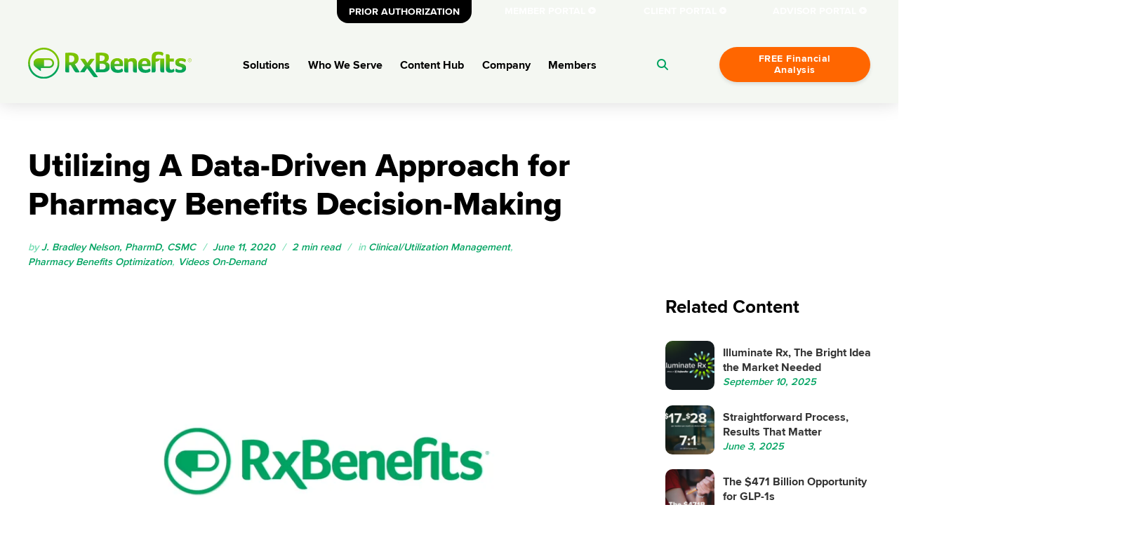

--- FILE ---
content_type: text/html; charset=UTF-8
request_url: https://www.rxbenefits.com/blogs/utilizing-a-data-driven-approach-for-pharmacy-benefits-decision-making-video/
body_size: 35234
content:
<!doctype html>
<html lang="en-US">
<head>
	<meta charset="UTF-8">
<script type="text/javascript">
/* <![CDATA[ */
var gform;gform||(document.addEventListener("gform_main_scripts_loaded",function(){gform.scriptsLoaded=!0}),document.addEventListener("gform/theme/scripts_loaded",function(){gform.themeScriptsLoaded=!0}),window.addEventListener("DOMContentLoaded",function(){gform.domLoaded=!0}),gform={domLoaded:!1,scriptsLoaded:!1,themeScriptsLoaded:!1,isFormEditor:()=>"function"==typeof InitializeEditor,callIfLoaded:function(o){return!(!gform.domLoaded||!gform.scriptsLoaded||!gform.themeScriptsLoaded&&!gform.isFormEditor()||(gform.isFormEditor()&&console.warn("The use of gform.initializeOnLoaded() is deprecated in the form editor context and will be removed in Gravity Forms 3.1."),o(),0))},initializeOnLoaded:function(o){gform.callIfLoaded(o)||(document.addEventListener("gform_main_scripts_loaded",()=>{gform.scriptsLoaded=!0,gform.callIfLoaded(o)}),document.addEventListener("gform/theme/scripts_loaded",()=>{gform.themeScriptsLoaded=!0,gform.callIfLoaded(o)}),window.addEventListener("DOMContentLoaded",()=>{gform.domLoaded=!0,gform.callIfLoaded(o)}))},hooks:{action:{},filter:{}},addAction:function(o,r,e,t){gform.addHook("action",o,r,e,t)},addFilter:function(o,r,e,t){gform.addHook("filter",o,r,e,t)},doAction:function(o){gform.doHook("action",o,arguments)},applyFilters:function(o){return gform.doHook("filter",o,arguments)},removeAction:function(o,r){gform.removeHook("action",o,r)},removeFilter:function(o,r,e){gform.removeHook("filter",o,r,e)},addHook:function(o,r,e,t,n){null==gform.hooks[o][r]&&(gform.hooks[o][r]=[]);var d=gform.hooks[o][r];null==n&&(n=r+"_"+d.length),gform.hooks[o][r].push({tag:n,callable:e,priority:t=null==t?10:t})},doHook:function(r,o,e){var t;if(e=Array.prototype.slice.call(e,1),null!=gform.hooks[r][o]&&((o=gform.hooks[r][o]).sort(function(o,r){return o.priority-r.priority}),o.forEach(function(o){"function"!=typeof(t=o.callable)&&(t=window[t]),"action"==r?t.apply(null,e):e[0]=t.apply(null,e)})),"filter"==r)return e[0]},removeHook:function(o,r,t,n){var e;null!=gform.hooks[o][r]&&(e=(e=gform.hooks[o][r]).filter(function(o,r,e){return!!(null!=n&&n!=o.tag||null!=t&&t!=o.priority)}),gform.hooks[o][r]=e)}});
/* ]]> */
</script>

	<meta name="viewport" content="width=device-width, initial-scale=1">
	<link rel="profile" href="https://gmpg.org/xfn/11">
	<link rel="shortcut icon" href="https://www.rxbenefits.com/app/themes/rxbenefits/public/images/favicon.png" type="image/png" />
	<link rel="apple-touch-icon" href="https://www.rxbenefits.com/app/themes/rxbenefits/public/images/apple-touch-icon-precomposed.png"/>
	<meta name='robots' content='index, follow, max-image-preview:large, max-snippet:-1, max-video-preview:-1' />
	<style>img:is([sizes="auto" i], [sizes^="auto," i]) { contain-intrinsic-size: 3000px 1500px }</style>
	
<!-- Google Tag Manager for WordPress by gtm4wp.com -->
<script data-cfasync="false" data-pagespeed-no-defer>
	var gtm4wp_datalayer_name = "dataLayer";
	var dataLayer = dataLayer || [];

	const gtm4wp_scrollerscript_debugmode         = false;
	const gtm4wp_scrollerscript_callbacktime      = 100;
	const gtm4wp_scrollerscript_readerlocation    = 150;
	const gtm4wp_scrollerscript_contentelementid  = "content";
	const gtm4wp_scrollerscript_scannertime       = 60;
</script>
<!-- End Google Tag Manager for WordPress by gtm4wp.com --><link rel="preload" href="https://www.rxbenefits.com/app/themes/rxbenefits/public/fonts/ProximaNova-Bold.woff2" as="font" type="font/woff2" crossorigin>
<link rel="preload" href="https://www.rxbenefits.com/app/themes/rxbenefits/public/fonts/ProximaNova-ExtraBold.woff2" as="font" type="font/woff2" crossorigin>
<link rel="preload" href="https://www.rxbenefits.com/app/themes/rxbenefits/public/fonts/ProximaNova-Regular.woff2" as="font" type="font/woff2" crossorigin>
<link rel="preload" href="https://www.rxbenefits.com/app/themes/rxbenefits/public/fonts/ProximaNova-SemiBold.woff2" as="font" type="font/woff2" crossorigin>
<link rel="preload" href="https://www.rxbenefits.com/app/themes/rxbenefits/public/fonts/ProximaNovaCondensed-Bold.woff2" as="font" type="font/woff2" crossorigin>
<link rel="preload" href="https://www.rxbenefits.com/app/themes/rxbenefits/public/fonts/ProximaNovaCondensed-Regular.woff2" as="font" type="font/woff2" crossorigin>
<link rel="preload" href="https://www.rxbenefits.com/app/themes/rxbenefits/public/fonts/ProximaSera-Medium.woff2" as="font" type="font/woff2" crossorigin>

	<!-- This site is optimized with the Yoast SEO Premium plugin v25.0 (Yoast SEO v25.0) - https://yoast.com/wordpress/plugins/seo/ -->
	<title>A Data-Driven Approach to Pharmacy Benefits</title>
	<meta name="description" content="Pharmacy benefits data is a unique signature for who you are as an employer group, what your membership is like, and what types of medications come in and out." />
	<link rel="canonical" href="http://www.rxbenefits.com/blogs/utilizing-a-data-driven-approach-for-pharmacy-benefits-decision-making-video/" />
	<meta property="og:locale" content="en_US" />
	<meta property="og:type" content="article" />
	<meta property="og:title" content="Utilizing A Data-Driven Approach for Pharmacy Benefits Decision-Making" />
	<meta property="og:description" content="Pharmacy benefits data is a unique signature for who you are as an employer group, what your membership is like, and what types of medications come in and out." />
	<meta property="og:url" content="http://www.rxbenefits.com/blogs/utilizing-a-data-driven-approach-for-pharmacy-benefits-decision-making-video/" />
	<meta property="og:site_name" content="RxBenefits" />
	<meta property="article:publisher" content="https://www.facebook.com/RxBenefits/" />
	<meta property="article:published_time" content="2020-06-11T20:28:21+00:00" />
	<meta property="article:modified_time" content="2020-09-25T23:50:32+00:00" />
	<meta property="og:image" content="https://www.rxbenefits.com/app/uploads/2020/06/Vlog-Tile-Utilizing-Data-to-Optimize-Pharmacy-Benefits.png" />
	<meta name="author" content="Tiffany Johnson" />
	<meta name="twitter:card" content="summary_large_image" />
	<meta name="twitter:image" content="https://www.rxbenefits.com/app/uploads/2020/06/Vlog-Tile-Utilizing-Data-to-Optimize-Pharmacy-Benefits.png" />
	<meta name="twitter:creator" content="@RxBenefits" />
	<meta name="twitter:site" content="@RxBenefits" />
	<meta name="twitter:label1" content="Written by" />
	<meta name="twitter:data1" content="Tiffany Johnson" />
	<meta name="twitter:label2" content="Est. reading time" />
	<meta name="twitter:data2" content="2 minutes" />
	<script type="application/ld+json" class="yoast-schema-graph">{"@context":"https://schema.org","@graph":[{"@type":"Article","@id":"http://www.rxbenefits.com/blogs/utilizing-a-data-driven-approach-for-pharmacy-benefits-decision-making-video/#article","isPartOf":{"@id":"http://www.rxbenefits.com/blogs/utilizing-a-data-driven-approach-for-pharmacy-benefits-decision-making-video/"},"author":{"name":"Tiffany Johnson","@id":"https://www.rxbenefits.com/#/schema/person/5847d9f8878910b8622710910b8df63c"},"headline":"Utilizing A Data-Driven Approach for Pharmacy Benefits Decision-Making","datePublished":"2020-06-11T20:28:21+00:00","dateModified":"2020-09-25T23:50:32+00:00","mainEntityOfPage":{"@id":"http://www.rxbenefits.com/blogs/utilizing-a-data-driven-approach-for-pharmacy-benefits-decision-making-video/"},"wordCount":322,"commentCount":0,"publisher":{"@id":"https://www.rxbenefits.com/#organization"},"articleSection":["Clinical/Utilization Management","Pharmacy Benefits Optimization","Videos On-Demand"],"inLanguage":"en-US"},{"@type":"WebPage","@id":"http://www.rxbenefits.com/blogs/utilizing-a-data-driven-approach-for-pharmacy-benefits-decision-making-video/","url":"http://www.rxbenefits.com/blogs/utilizing-a-data-driven-approach-for-pharmacy-benefits-decision-making-video/","name":"A Data-Driven Approach to Pharmacy Benefits","isPartOf":{"@id":"https://www.rxbenefits.com/#website"},"datePublished":"2020-06-11T20:28:21+00:00","dateModified":"2020-09-25T23:50:32+00:00","description":"Pharmacy benefits data is a unique signature for who you are as an employer group, what your membership is like, and what types of medications come in and out.","breadcrumb":{"@id":"http://www.rxbenefits.com/blogs/utilizing-a-data-driven-approach-for-pharmacy-benefits-decision-making-video/#breadcrumb"},"inLanguage":"en-US","potentialAction":[{"@type":"ReadAction","target":["http://www.rxbenefits.com/blogs/utilizing-a-data-driven-approach-for-pharmacy-benefits-decision-making-video/"]}]},{"@type":"BreadcrumbList","@id":"http://www.rxbenefits.com/blogs/utilizing-a-data-driven-approach-for-pharmacy-benefits-decision-making-video/#breadcrumb","itemListElement":[{"@type":"ListItem","position":1,"name":"Home","item":"https://www.rxbenefits.com/"},{"@type":"ListItem","position":2,"name":"Blogs","item":"https://www.rxbenefits.com/blogs/"},{"@type":"ListItem","position":3,"name":"Utilizing A Data-Driven Approach for Pharmacy Benefits Decision-Making"}]},{"@type":"WebSite","@id":"https://www.rxbenefits.com/#website","url":"https://www.rxbenefits.com/","name":"RxBenefits","description":"The Market-Leading Pharmacy Benefit Optimizer","publisher":{"@id":"https://www.rxbenefits.com/#organization"},"potentialAction":[{"@type":"SearchAction","target":{"@type":"EntryPoint","urlTemplate":"https://www.rxbenefits.com/?s={search_term_string}"},"query-input":{"@type":"PropertyValueSpecification","valueRequired":true,"valueName":"search_term_string"}}],"inLanguage":"en-US"},{"@type":"Organization","@id":"https://www.rxbenefits.com/#organization","name":"RxBenefits","url":"https://www.rxbenefits.com/","logo":{"@type":"ImageObject","inLanguage":"en-US","@id":"https://www.rxbenefits.com/#/schema/logo/image/","url":"https://media.rxbenefits.com/2021/06/09154157/RxB-Green-Logo-e1644354728229.png","contentUrl":"https://media.rxbenefits.com/2021/06/09154157/RxB-Green-Logo-e1644354728229.png","width":584,"height":147,"caption":"RxBenefits"},"image":{"@id":"https://www.rxbenefits.com/#/schema/logo/image/"},"sameAs":["https://www.facebook.com/RxBenefits/","https://x.com/RxBenefits","https://www.linkedin.com/company/rxbenefits-inc-/"],"description":"We focus exclusively on helping employee benefits consultants and their self-funded clients access and deliver an affordable, best-in-class pharmacy benefit.","email":"generalinfo@rxbenefits.com","legalName":"RxBenefits, LLC","foundingDate":"1995-01-09","numberOfEmployees":{"@type":"QuantitativeValue","minValue":"1001","maxValue":"5000"}},{"@type":"Person","@id":"https://www.rxbenefits.com/#/schema/person/5847d9f8878910b8622710910b8df63c","name":"Tiffany Johnson","image":{"@type":"ImageObject","inLanguage":"en-US","@id":"https://www.rxbenefits.com/#/schema/person/image/","url":"https://secure.gravatar.com/avatar/3db9a9fd1024116ffb962ce8d31803ea9a2089f1ad2771c48c104e5569d8ca5e?s=96&d=mm&r=g","contentUrl":"https://secure.gravatar.com/avatar/3db9a9fd1024116ffb962ce8d31803ea9a2089f1ad2771c48c104e5569d8ca5e?s=96&d=mm&r=g","caption":"Tiffany Johnson"},"sameAs":["https://www.rxbenefits.com"],"url":"https://www.rxbenefits.com/blogs/author/tjohnson/"}]}</script>
	<!-- / Yoast SEO Premium plugin. -->


<link rel='dns-prefetch' href='//www.google.com' />
<link rel='dns-prefetch' href='//a.omappapi.com' />
<link rel="alternate" type="application/rss+xml" title="RxBenefits &raquo; Feed" href="https://www.rxbenefits.com/feed/" />
		<!-- This site uses the Google Analytics by MonsterInsights plugin v9.5.0 - Using Analytics tracking - https://www.monsterinsights.com/ -->
							<script src="//www.googletagmanager.com/gtag/js?id=G-GB90MG60DW"  data-cfasync="false" data-wpfc-render="false" type="text/javascript" async></script>
			<script data-cfasync="false" data-wpfc-render="false" type="text/javascript">
				var mi_version = '9.5.0';
				var mi_track_user = true;
				var mi_no_track_reason = '';
								var MonsterInsightsDefaultLocations = {"page_location":"https:\/\/www.rxbenefits.com\/blogs\/utilizing-a-data-driven-approach-for-pharmacy-benefits-decision-making-video\/"};
				if ( typeof MonsterInsightsPrivacyGuardFilter === 'function' ) {
					var MonsterInsightsLocations = (typeof MonsterInsightsExcludeQuery === 'object') ? MonsterInsightsPrivacyGuardFilter( MonsterInsightsExcludeQuery ) : MonsterInsightsPrivacyGuardFilter( MonsterInsightsDefaultLocations );
				} else {
					var MonsterInsightsLocations = (typeof MonsterInsightsExcludeQuery === 'object') ? MonsterInsightsExcludeQuery : MonsterInsightsDefaultLocations;
				}

								var disableStrs = [
										'ga-disable-G-GB90MG60DW',
									];

				/* Function to detect opted out users */
				function __gtagTrackerIsOptedOut() {
					for (var index = 0; index < disableStrs.length; index++) {
						if (document.cookie.indexOf(disableStrs[index] + '=true') > -1) {
							return true;
						}
					}

					return false;
				}

				/* Disable tracking if the opt-out cookie exists. */
				if (__gtagTrackerIsOptedOut()) {
					for (var index = 0; index < disableStrs.length; index++) {
						window[disableStrs[index]] = true;
					}
				}

				/* Opt-out function */
				function __gtagTrackerOptout() {
					for (var index = 0; index < disableStrs.length; index++) {
						document.cookie = disableStrs[index] + '=true; expires=Thu, 31 Dec 2099 23:59:59 UTC; path=/';
						window[disableStrs[index]] = true;
					}
				}

				if ('undefined' === typeof gaOptout) {
					function gaOptout() {
						__gtagTrackerOptout();
					}
				}
								window.dataLayer = window.dataLayer || [];

				window.MonsterInsightsDualTracker = {
					helpers: {},
					trackers: {},
				};
				if (mi_track_user) {
					function __gtagDataLayer() {
						dataLayer.push(arguments);
					}

					function __gtagTracker(type, name, parameters) {
						if (!parameters) {
							parameters = {};
						}

						if (parameters.send_to) {
							__gtagDataLayer.apply(null, arguments);
							return;
						}

						if (type === 'event') {
														parameters.send_to = monsterinsights_frontend.v4_id;
							var hookName = name;
							if (typeof parameters['event_category'] !== 'undefined') {
								hookName = parameters['event_category'] + ':' + name;
							}

							if (typeof MonsterInsightsDualTracker.trackers[hookName] !== 'undefined') {
								MonsterInsightsDualTracker.trackers[hookName](parameters);
							} else {
								__gtagDataLayer('event', name, parameters);
							}
							
						} else {
							__gtagDataLayer.apply(null, arguments);
						}
					}

					__gtagTracker('js', new Date());
					__gtagTracker('set', {
						'developer_id.dZGIzZG': true,
											});
					if ( MonsterInsightsLocations.page_location ) {
						__gtagTracker('set', MonsterInsightsLocations);
					}
										__gtagTracker('config', 'G-GB90MG60DW', {"forceSSL":"true","link_attribution":"true"} );
															window.gtag = __gtagTracker;										(function () {
						/* https://developers.google.com/analytics/devguides/collection/analyticsjs/ */
						/* ga and __gaTracker compatibility shim. */
						var noopfn = function () {
							return null;
						};
						var newtracker = function () {
							return new Tracker();
						};
						var Tracker = function () {
							return null;
						};
						var p = Tracker.prototype;
						p.get = noopfn;
						p.set = noopfn;
						p.send = function () {
							var args = Array.prototype.slice.call(arguments);
							args.unshift('send');
							__gaTracker.apply(null, args);
						};
						var __gaTracker = function () {
							var len = arguments.length;
							if (len === 0) {
								return;
							}
							var f = arguments[len - 1];
							if (typeof f !== 'object' || f === null || typeof f.hitCallback !== 'function') {
								if ('send' === arguments[0]) {
									var hitConverted, hitObject = false, action;
									if ('event' === arguments[1]) {
										if ('undefined' !== typeof arguments[3]) {
											hitObject = {
												'eventAction': arguments[3],
												'eventCategory': arguments[2],
												'eventLabel': arguments[4],
												'value': arguments[5] ? arguments[5] : 1,
											}
										}
									}
									if ('pageview' === arguments[1]) {
										if ('undefined' !== typeof arguments[2]) {
											hitObject = {
												'eventAction': 'page_view',
												'page_path': arguments[2],
											}
										}
									}
									if (typeof arguments[2] === 'object') {
										hitObject = arguments[2];
									}
									if (typeof arguments[5] === 'object') {
										Object.assign(hitObject, arguments[5]);
									}
									if ('undefined' !== typeof arguments[1].hitType) {
										hitObject = arguments[1];
										if ('pageview' === hitObject.hitType) {
											hitObject.eventAction = 'page_view';
										}
									}
									if (hitObject) {
										action = 'timing' === arguments[1].hitType ? 'timing_complete' : hitObject.eventAction;
										hitConverted = mapArgs(hitObject);
										__gtagTracker('event', action, hitConverted);
									}
								}
								return;
							}

							function mapArgs(args) {
								var arg, hit = {};
								var gaMap = {
									'eventCategory': 'event_category',
									'eventAction': 'event_action',
									'eventLabel': 'event_label',
									'eventValue': 'event_value',
									'nonInteraction': 'non_interaction',
									'timingCategory': 'event_category',
									'timingVar': 'name',
									'timingValue': 'value',
									'timingLabel': 'event_label',
									'page': 'page_path',
									'location': 'page_location',
									'title': 'page_title',
									'referrer' : 'page_referrer',
								};
								for (arg in args) {
																		if (!(!args.hasOwnProperty(arg) || !gaMap.hasOwnProperty(arg))) {
										hit[gaMap[arg]] = args[arg];
									} else {
										hit[arg] = args[arg];
									}
								}
								return hit;
							}

							try {
								f.hitCallback();
							} catch (ex) {
							}
						};
						__gaTracker.create = newtracker;
						__gaTracker.getByName = newtracker;
						__gaTracker.getAll = function () {
							return [];
						};
						__gaTracker.remove = noopfn;
						__gaTracker.loaded = true;
						window['__gaTracker'] = __gaTracker;
					})();
									} else {
										console.log("");
					(function () {
						function __gtagTracker() {
							return null;
						}

						window['__gtagTracker'] = __gtagTracker;
						window['gtag'] = __gtagTracker;
					})();
									}
			</script>
				<!-- / Google Analytics by MonsterInsights -->
		<link rel='stylesheet' id='cp-concierge-admin-css-css' href='https://www.rxbenefits.com/app/plugins/chili-piper/admin.css?ver=1.0' type='text/css' media='all' />
<link rel='stylesheet' id='editor_plus-plugin-frontend-style-css' href='https://www.rxbenefits.com/app/plugins/editorplus/dist/style-gutenberg-frontend-style.css?ver=6972bcd168322' type='text/css' media='' />
<style id='editor_plus-plugin-frontend-style-inline-css' type='text/css'>

    @font-face {
      font-family: 'eplus-icon';
      src: url('https://www.rxbenefits.com/app/plugins/editorplus/extensions/icon-inserter/fonts/eplus-icon.eot?xs1351');
      src: url('https://www.rxbenefits.com/app/plugins/editorplus/extensions/icon-inserter/fonts/eplus-icon.eot?xs1351#iefix')
          format('embedded-opentype'),
        url('https://www.rxbenefits.com/app/plugins/editorplus/extensions/icon-inserter/fonts/eplus-icon.ttf?xs1351') format('truetype'),
        url('https://www.rxbenefits.com/app/plugins/editorplus/extensions/icon-inserter/fonts/eplus-icon.woff?xs1351') format('woff'),
        url('https://www.rxbenefits.com/app/plugins/editorplus/extensions/icon-inserter/fonts/eplus-icon.svg?xs1351#eplus-icon') format('svg');
      font-weight: normal;
      font-style: normal;
      font-display: block;
    }
</style>
<link rel='stylesheet' id='wp-block-library-css' href='https://www.rxbenefits.com/wp/wp-includes/css/dist/block-library/style.min.css?k=sae8ll.nXoS3g' type='text/css' media='all' />
<style id='safe-svg-svg-icon-style-inline-css' type='text/css'>
.safe-svg-cover{text-align:center}.safe-svg-cover .safe-svg-inside{display:inline-block;max-width:100%}.safe-svg-cover svg{height:100%;max-height:100%;max-width:100%;width:100%}

</style>
<style id='global-styles-inline-css' type='text/css'>
:root{--wp--preset--aspect-ratio--square: 1;--wp--preset--aspect-ratio--4-3: 4/3;--wp--preset--aspect-ratio--3-4: 3/4;--wp--preset--aspect-ratio--3-2: 3/2;--wp--preset--aspect-ratio--2-3: 2/3;--wp--preset--aspect-ratio--16-9: 16/9;--wp--preset--aspect-ratio--9-16: 9/16;--wp--preset--color--black: #000;--wp--preset--color--cyan-bluish-gray: #abb8c3;--wp--preset--color--white: #fff;--wp--preset--color--pale-pink: #f78da7;--wp--preset--color--vivid-red: #cf2e2e;--wp--preset--color--luminous-vivid-orange: #ff6900;--wp--preset--color--luminous-vivid-amber: #fcb900;--wp--preset--color--light-green-cyan: #7bdcb5;--wp--preset--color--vivid-green-cyan: #00d084;--wp--preset--color--pale-cyan-blue: #8ed1fc;--wp--preset--color--vivid-cyan-blue: #0693e3;--wp--preset--color--vivid-purple: #9b51e0;--wp--preset--color--rx-dark-blue: #002f6c;--wp--preset--color--rx-light-blue: #00b5e2;--wp--preset--color--rx-dark-green: #00a361;--wp--preset--color--rx-light-green: #90c400;--wp--preset--color--rx-warm-red: #f9423a;--wp--preset--color--rx-yellow: #ffb71b;--wp--preset--color--rx-dark-gray: #b1b3b3;--wp--preset--color--rx-light-gray: #d9d9d6;--wp--preset--color--rx-mycare-blue: #0289a5;--wp--preset--color--rx-assurance-purple: #a65ef2;--wp--preset--color--rx-coral: #f5665b;--wp--preset--color--rx-pink: #e90288;--wp--preset--color--rx-magenta: #cb00e6;--wp--preset--color--rx-purple: #7600ff;--wp--preset--color--rx-aqua: #4dcec4;--wp--preset--color--etc-orange: #ff6600;--wp--preset--color--etc-blue-lighter: #edf8fd;--wp--preset--color--etc-blue-sea-light: #eefffe;--wp--preset--color--etc-green-white: #eef6f0;--wp--preset--color--etc-green-light: #edf6f0;--wp--preset--color--etc-green-lighter: #f5faeb;--wp--preset--color--etc-navy-light: #e9ecf2;--wp--preset--color--etc-orange-light: #fff8eb;--wp--preset--color--etc-red-light: #ffeeed;--wp--preset--color--etc-pink: #f776df;--wp--preset--color--etc-coral: #fc88b3;--wp--preset--color--etc-tria-blue: #00677f;--wp--preset--color--etc-tria-gray: #757878;--wp--preset--color--etc-gray-light: #f2f2f2;--wp--preset--color--etc-gray-dark: #515151;--wp--preset--color--etc-off-white: #f4f7f2;--wp--preset--gradient--vivid-cyan-blue-to-vivid-purple: linear-gradient(135deg,rgba(6,147,227,1) 0%,rgb(155,81,224) 100%);--wp--preset--gradient--light-green-cyan-to-vivid-green-cyan: linear-gradient(135deg,rgb(122,220,180) 0%,rgb(0,208,130) 100%);--wp--preset--gradient--luminous-vivid-amber-to-luminous-vivid-orange: linear-gradient(135deg,rgba(252,185,0,1) 0%,rgba(255,105,0,1) 100%);--wp--preset--gradient--luminous-vivid-orange-to-vivid-red: linear-gradient(135deg,rgba(255,105,0,1) 0%,rgb(207,46,46) 100%);--wp--preset--gradient--very-light-gray-to-cyan-bluish-gray: linear-gradient(135deg,rgb(238,238,238) 0%,rgb(169,184,195) 100%);--wp--preset--gradient--cool-to-warm-spectrum: linear-gradient(135deg,rgb(74,234,220) 0%,rgb(151,120,209) 20%,rgb(207,42,186) 40%,rgb(238,44,130) 60%,rgb(251,105,98) 80%,rgb(254,248,76) 100%);--wp--preset--gradient--blush-light-purple: linear-gradient(135deg,rgb(255,206,236) 0%,rgb(152,150,240) 100%);--wp--preset--gradient--blush-bordeaux: linear-gradient(135deg,rgb(254,205,165) 0%,rgb(254,45,45) 50%,rgb(107,0,62) 100%);--wp--preset--gradient--luminous-dusk: linear-gradient(135deg,rgb(255,203,112) 0%,rgb(199,81,192) 50%,rgb(65,88,208) 100%);--wp--preset--gradient--pale-ocean: linear-gradient(135deg,rgb(255,245,203) 0%,rgb(182,227,212) 50%,rgb(51,167,181) 100%);--wp--preset--gradient--electric-grass: linear-gradient(135deg,rgb(202,248,128) 0%,rgb(113,206,126) 100%);--wp--preset--gradient--midnight: linear-gradient(135deg,rgb(2,3,129) 0%,rgb(40,116,252) 100%);--wp--preset--gradient--rx-dark-blue: linear-gradient(130deg, var(--wp--preset--color--rx-dark-blue) 10%, var(--wp--preset--color--rx-light-blue) 100%);--wp--preset--gradient--rx-light-blue: linear-gradient(130deg, var(--wp--preset--color--rx-light-blue) 10%, var(--wp--preset--color--rx-dark-blue) 100%);--wp--preset--gradient--rx-dark-green: linear-gradient(130deg, var(--wp--preset--color--rx-dark-green) 10%, var(--wp--preset--color--rx-light-green) 100%);--wp--preset--gradient--rx-light-green: linear-gradient(130deg, var(--wp--preset--color--rx-light-green) 10%, var(--wp--preset--color--rx-dark-green) 100%);--wp--preset--gradient--rx-warm-red: linear-gradient(130deg, var(--wp--preset--color--rx-warm-red) 10%, var(--wp--preset--color--rx-yellow) 100%);--wp--preset--gradient--rx-mycare-blue: linear-gradient(130deg, #94cedd 10%, var(--wp--preset--color--rx-mycare-blue) 100%);--wp--preset--gradient--rx-assurance-purple: linear-gradient(130deg, #5f89e6 0%, var(--wp--preset--color--rx-assurance-purple) 50%, #db3cfd 100%);--wp--preset--gradient--rx-dark-gray: linear-gradient(130deg, var(--wp--preset--color--rx-light-gray) 10%, var(--wp--preset--color--rx-dark-gray) 100%);--wp--preset--gradient--rx-coral: linear-gradient(130deg, var(--wp--preset--color--rx-coral) 10%, var(--wp--preset--color--rx-pink) 100%);--wp--preset--gradient--rx-purple: linear-gradient(130deg, var(--wp--preset--color--rx-magenta) 10%, var(--wp--preset--color--rx-purple) 100%);--wp--preset--gradient--rx-aqua: linear-gradient(130deg, var(--wp--preset--color--rx-light-blue) 10%, var(--wp--preset--color--rx-aqua) 100%);--wp--preset--gradient--rx-aqua-reverse: linear-gradient(130deg, var(--wp--preset--color--rx-aqua) 10%, var(--wp--preset--color--rx-light-blue) 100%);--wp--preset--font-size--small: 13px;--wp--preset--font-size--medium: 20px;--wp--preset--font-size--large: 36px;--wp--preset--font-size--x-large: 42px;--wp--preset--font-size--xs: 0.6875rem;--wp--preset--font-size--sm: 0.875rem;--wp--preset--font-size--base: 1rem;--wp--preset--font-size--lg: 1.125rem;--wp--preset--font-size--xl: 1.625rem;--wp--preset--font-size--2-xl: 2.25rem;--wp--preset--font-size--3-xl: 2.875rem;--wp--preset--font-family--sans: Proxima Nova,ui-sans-serif,system-ui,-apple-system,BlinkMacSystemFont,"Segoe UI",Roboto,"Helvetica Neue",Arial,"Noto Sans",sans-serif,"Apple Color Emoji","Segoe UI Emoji","Segoe UI Symbol","Noto Color Emoji";--wp--preset--font-family--serif: Proxima Sera,ui-serif,Georgia,Cambria,'Times New Roman',Times,serif;--wp--preset--font-family--sans-condensed: Proxima Nova,ui-sans-serif,system-ui,-apple-system,BlinkMacSystemFont,"Segoe UI",Roboto,"Helvetica Neue",Arial,"Noto Sans",sans-serif,"Apple Color Emoji","Segoe UI Emoji","Segoe UI Symbol","Noto Color Emoji";--wp--preset--spacing--20: 0.44rem;--wp--preset--spacing--30: 0.67rem;--wp--preset--spacing--40: 1rem;--wp--preset--spacing--50: 1.5rem;--wp--preset--spacing--60: 2.25rem;--wp--preset--spacing--70: 3.38rem;--wp--preset--spacing--80: 5.06rem;--wp--preset--shadow--natural: 6px 6px 9px rgba(0, 0, 0, 0.2);--wp--preset--shadow--deep: 12px 12px 50px rgba(0, 0, 0, 0.4);--wp--preset--shadow--sharp: 6px 6px 0px rgba(0, 0, 0, 0.2);--wp--preset--shadow--outlined: 6px 6px 0px -3px rgba(255, 255, 255, 1), 6px 6px rgba(0, 0, 0, 1);--wp--preset--shadow--crisp: 6px 6px 0px rgba(0, 0, 0, 1);}:root { --wp--style--global--content-size: 782px;--wp--style--global--wide-size: 1200px; }:where(body) { margin: 0; }.wp-site-blocks > .alignleft { float: left; margin-right: 2em; }.wp-site-blocks > .alignright { float: right; margin-left: 2em; }.wp-site-blocks > .aligncenter { justify-content: center; margin-left: auto; margin-right: auto; }:where(.wp-site-blocks) > * { margin-block-start: 24px; margin-block-end: 0; }:where(.wp-site-blocks) > :first-child { margin-block-start: 0; }:where(.wp-site-blocks) > :last-child { margin-block-end: 0; }:root { --wp--style--block-gap: 24px; }:root :where(.is-layout-flow) > :first-child{margin-block-start: 0;}:root :where(.is-layout-flow) > :last-child{margin-block-end: 0;}:root :where(.is-layout-flow) > *{margin-block-start: 24px;margin-block-end: 0;}:root :where(.is-layout-constrained) > :first-child{margin-block-start: 0;}:root :where(.is-layout-constrained) > :last-child{margin-block-end: 0;}:root :where(.is-layout-constrained) > *{margin-block-start: 24px;margin-block-end: 0;}:root :where(.is-layout-flex){gap: 24px;}:root :where(.is-layout-grid){gap: 24px;}.is-layout-flow > .alignleft{float: left;margin-inline-start: 0;margin-inline-end: 2em;}.is-layout-flow > .alignright{float: right;margin-inline-start: 2em;margin-inline-end: 0;}.is-layout-flow > .aligncenter{margin-left: auto !important;margin-right: auto !important;}.is-layout-constrained > .alignleft{float: left;margin-inline-start: 0;margin-inline-end: 2em;}.is-layout-constrained > .alignright{float: right;margin-inline-start: 2em;margin-inline-end: 0;}.is-layout-constrained > .aligncenter{margin-left: auto !important;margin-right: auto !important;}.is-layout-constrained > :where(:not(.alignleft):not(.alignright):not(.alignfull)){max-width: var(--wp--style--global--content-size);margin-left: auto !important;margin-right: auto !important;}.is-layout-constrained > .alignwide{max-width: var(--wp--style--global--wide-size);}body .is-layout-flex{display: flex;}.is-layout-flex{flex-wrap: wrap;align-items: center;}.is-layout-flex > :is(*, div){margin: 0;}body .is-layout-grid{display: grid;}.is-layout-grid > :is(*, div){margin: 0;}body{padding-top: 0px;padding-right: 0px;padding-bottom: 0px;padding-left: 0px;}a:where(:not(.wp-element-button)){text-decoration: underline;}:root :where(.wp-element-button, .wp-block-button__link){background-color: #32373c;border-width: 0;color: #fff;font-family: inherit;font-size: inherit;line-height: inherit;padding: calc(0.667em + 2px) calc(1.333em + 2px);text-decoration: none;}.has-black-color{color: var(--wp--preset--color--black) !important;}.has-cyan-bluish-gray-color{color: var(--wp--preset--color--cyan-bluish-gray) !important;}.has-white-color{color: var(--wp--preset--color--white) !important;}.has-pale-pink-color{color: var(--wp--preset--color--pale-pink) !important;}.has-vivid-red-color{color: var(--wp--preset--color--vivid-red) !important;}.has-luminous-vivid-orange-color{color: var(--wp--preset--color--luminous-vivid-orange) !important;}.has-luminous-vivid-amber-color{color: var(--wp--preset--color--luminous-vivid-amber) !important;}.has-light-green-cyan-color{color: var(--wp--preset--color--light-green-cyan) !important;}.has-vivid-green-cyan-color{color: var(--wp--preset--color--vivid-green-cyan) !important;}.has-pale-cyan-blue-color{color: var(--wp--preset--color--pale-cyan-blue) !important;}.has-vivid-cyan-blue-color{color: var(--wp--preset--color--vivid-cyan-blue) !important;}.has-vivid-purple-color{color: var(--wp--preset--color--vivid-purple) !important;}.has-rx-dark-blue-color{color: var(--wp--preset--color--rx-dark-blue) !important;}.has-rx-light-blue-color{color: var(--wp--preset--color--rx-light-blue) !important;}.has-rx-dark-green-color{color: var(--wp--preset--color--rx-dark-green) !important;}.has-rx-light-green-color{color: var(--wp--preset--color--rx-light-green) !important;}.has-rx-warm-red-color{color: var(--wp--preset--color--rx-warm-red) !important;}.has-rx-yellow-color{color: var(--wp--preset--color--rx-yellow) !important;}.has-rx-dark-gray-color{color: var(--wp--preset--color--rx-dark-gray) !important;}.has-rx-light-gray-color{color: var(--wp--preset--color--rx-light-gray) !important;}.has-rx-mycare-blue-color{color: var(--wp--preset--color--rx-mycare-blue) !important;}.has-rx-assurance-purple-color{color: var(--wp--preset--color--rx-assurance-purple) !important;}.has-rx-coral-color{color: var(--wp--preset--color--rx-coral) !important;}.has-rx-pink-color{color: var(--wp--preset--color--rx-pink) !important;}.has-rx-magenta-color{color: var(--wp--preset--color--rx-magenta) !important;}.has-rx-purple-color{color: var(--wp--preset--color--rx-purple) !important;}.has-rx-aqua-color{color: var(--wp--preset--color--rx-aqua) !important;}.has-etc-orange-color{color: var(--wp--preset--color--etc-orange) !important;}.has-etc-blue-lighter-color{color: var(--wp--preset--color--etc-blue-lighter) !important;}.has-etc-blue-sea-light-color{color: var(--wp--preset--color--etc-blue-sea-light) !important;}.has-etc-green-white-color{color: var(--wp--preset--color--etc-green-white) !important;}.has-etc-green-light-color{color: var(--wp--preset--color--etc-green-light) !important;}.has-etc-green-lighter-color{color: var(--wp--preset--color--etc-green-lighter) !important;}.has-etc-navy-light-color{color: var(--wp--preset--color--etc-navy-light) !important;}.has-etc-orange-light-color{color: var(--wp--preset--color--etc-orange-light) !important;}.has-etc-red-light-color{color: var(--wp--preset--color--etc-red-light) !important;}.has-etc-pink-color{color: var(--wp--preset--color--etc-pink) !important;}.has-etc-coral-color{color: var(--wp--preset--color--etc-coral) !important;}.has-etc-tria-blue-color{color: var(--wp--preset--color--etc-tria-blue) !important;}.has-etc-tria-gray-color{color: var(--wp--preset--color--etc-tria-gray) !important;}.has-etc-gray-light-color{color: var(--wp--preset--color--etc-gray-light) !important;}.has-etc-gray-dark-color{color: var(--wp--preset--color--etc-gray-dark) !important;}.has-etc-off-white-color{color: var(--wp--preset--color--etc-off-white) !important;}.has-black-background-color{background-color: var(--wp--preset--color--black) !important;}.has-cyan-bluish-gray-background-color{background-color: var(--wp--preset--color--cyan-bluish-gray) !important;}.has-white-background-color{background-color: var(--wp--preset--color--white) !important;}.has-pale-pink-background-color{background-color: var(--wp--preset--color--pale-pink) !important;}.has-vivid-red-background-color{background-color: var(--wp--preset--color--vivid-red) !important;}.has-luminous-vivid-orange-background-color{background-color: var(--wp--preset--color--luminous-vivid-orange) !important;}.has-luminous-vivid-amber-background-color{background-color: var(--wp--preset--color--luminous-vivid-amber) !important;}.has-light-green-cyan-background-color{background-color: var(--wp--preset--color--light-green-cyan) !important;}.has-vivid-green-cyan-background-color{background-color: var(--wp--preset--color--vivid-green-cyan) !important;}.has-pale-cyan-blue-background-color{background-color: var(--wp--preset--color--pale-cyan-blue) !important;}.has-vivid-cyan-blue-background-color{background-color: var(--wp--preset--color--vivid-cyan-blue) !important;}.has-vivid-purple-background-color{background-color: var(--wp--preset--color--vivid-purple) !important;}.has-rx-dark-blue-background-color{background-color: var(--wp--preset--color--rx-dark-blue) !important;}.has-rx-light-blue-background-color{background-color: var(--wp--preset--color--rx-light-blue) !important;}.has-rx-dark-green-background-color{background-color: var(--wp--preset--color--rx-dark-green) !important;}.has-rx-light-green-background-color{background-color: var(--wp--preset--color--rx-light-green) !important;}.has-rx-warm-red-background-color{background-color: var(--wp--preset--color--rx-warm-red) !important;}.has-rx-yellow-background-color{background-color: var(--wp--preset--color--rx-yellow) !important;}.has-rx-dark-gray-background-color{background-color: var(--wp--preset--color--rx-dark-gray) !important;}.has-rx-light-gray-background-color{background-color: var(--wp--preset--color--rx-light-gray) !important;}.has-rx-mycare-blue-background-color{background-color: var(--wp--preset--color--rx-mycare-blue) !important;}.has-rx-assurance-purple-background-color{background-color: var(--wp--preset--color--rx-assurance-purple) !important;}.has-rx-coral-background-color{background-color: var(--wp--preset--color--rx-coral) !important;}.has-rx-pink-background-color{background-color: var(--wp--preset--color--rx-pink) !important;}.has-rx-magenta-background-color{background-color: var(--wp--preset--color--rx-magenta) !important;}.has-rx-purple-background-color{background-color: var(--wp--preset--color--rx-purple) !important;}.has-rx-aqua-background-color{background-color: var(--wp--preset--color--rx-aqua) !important;}.has-etc-orange-background-color{background-color: var(--wp--preset--color--etc-orange) !important;}.has-etc-blue-lighter-background-color{background-color: var(--wp--preset--color--etc-blue-lighter) !important;}.has-etc-blue-sea-light-background-color{background-color: var(--wp--preset--color--etc-blue-sea-light) !important;}.has-etc-green-white-background-color{background-color: var(--wp--preset--color--etc-green-white) !important;}.has-etc-green-light-background-color{background-color: var(--wp--preset--color--etc-green-light) !important;}.has-etc-green-lighter-background-color{background-color: var(--wp--preset--color--etc-green-lighter) !important;}.has-etc-navy-light-background-color{background-color: var(--wp--preset--color--etc-navy-light) !important;}.has-etc-orange-light-background-color{background-color: var(--wp--preset--color--etc-orange-light) !important;}.has-etc-red-light-background-color{background-color: var(--wp--preset--color--etc-red-light) !important;}.has-etc-pink-background-color{background-color: var(--wp--preset--color--etc-pink) !important;}.has-etc-coral-background-color{background-color: var(--wp--preset--color--etc-coral) !important;}.has-etc-tria-blue-background-color{background-color: var(--wp--preset--color--etc-tria-blue) !important;}.has-etc-tria-gray-background-color{background-color: var(--wp--preset--color--etc-tria-gray) !important;}.has-etc-gray-light-background-color{background-color: var(--wp--preset--color--etc-gray-light) !important;}.has-etc-gray-dark-background-color{background-color: var(--wp--preset--color--etc-gray-dark) !important;}.has-etc-off-white-background-color{background-color: var(--wp--preset--color--etc-off-white) !important;}.has-black-border-color{border-color: var(--wp--preset--color--black) !important;}.has-cyan-bluish-gray-border-color{border-color: var(--wp--preset--color--cyan-bluish-gray) !important;}.has-white-border-color{border-color: var(--wp--preset--color--white) !important;}.has-pale-pink-border-color{border-color: var(--wp--preset--color--pale-pink) !important;}.has-vivid-red-border-color{border-color: var(--wp--preset--color--vivid-red) !important;}.has-luminous-vivid-orange-border-color{border-color: var(--wp--preset--color--luminous-vivid-orange) !important;}.has-luminous-vivid-amber-border-color{border-color: var(--wp--preset--color--luminous-vivid-amber) !important;}.has-light-green-cyan-border-color{border-color: var(--wp--preset--color--light-green-cyan) !important;}.has-vivid-green-cyan-border-color{border-color: var(--wp--preset--color--vivid-green-cyan) !important;}.has-pale-cyan-blue-border-color{border-color: var(--wp--preset--color--pale-cyan-blue) !important;}.has-vivid-cyan-blue-border-color{border-color: var(--wp--preset--color--vivid-cyan-blue) !important;}.has-vivid-purple-border-color{border-color: var(--wp--preset--color--vivid-purple) !important;}.has-rx-dark-blue-border-color{border-color: var(--wp--preset--color--rx-dark-blue) !important;}.has-rx-light-blue-border-color{border-color: var(--wp--preset--color--rx-light-blue) !important;}.has-rx-dark-green-border-color{border-color: var(--wp--preset--color--rx-dark-green) !important;}.has-rx-light-green-border-color{border-color: var(--wp--preset--color--rx-light-green) !important;}.has-rx-warm-red-border-color{border-color: var(--wp--preset--color--rx-warm-red) !important;}.has-rx-yellow-border-color{border-color: var(--wp--preset--color--rx-yellow) !important;}.has-rx-dark-gray-border-color{border-color: var(--wp--preset--color--rx-dark-gray) !important;}.has-rx-light-gray-border-color{border-color: var(--wp--preset--color--rx-light-gray) !important;}.has-rx-mycare-blue-border-color{border-color: var(--wp--preset--color--rx-mycare-blue) !important;}.has-rx-assurance-purple-border-color{border-color: var(--wp--preset--color--rx-assurance-purple) !important;}.has-rx-coral-border-color{border-color: var(--wp--preset--color--rx-coral) !important;}.has-rx-pink-border-color{border-color: var(--wp--preset--color--rx-pink) !important;}.has-rx-magenta-border-color{border-color: var(--wp--preset--color--rx-magenta) !important;}.has-rx-purple-border-color{border-color: var(--wp--preset--color--rx-purple) !important;}.has-rx-aqua-border-color{border-color: var(--wp--preset--color--rx-aqua) !important;}.has-etc-orange-border-color{border-color: var(--wp--preset--color--etc-orange) !important;}.has-etc-blue-lighter-border-color{border-color: var(--wp--preset--color--etc-blue-lighter) !important;}.has-etc-blue-sea-light-border-color{border-color: var(--wp--preset--color--etc-blue-sea-light) !important;}.has-etc-green-white-border-color{border-color: var(--wp--preset--color--etc-green-white) !important;}.has-etc-green-light-border-color{border-color: var(--wp--preset--color--etc-green-light) !important;}.has-etc-green-lighter-border-color{border-color: var(--wp--preset--color--etc-green-lighter) !important;}.has-etc-navy-light-border-color{border-color: var(--wp--preset--color--etc-navy-light) !important;}.has-etc-orange-light-border-color{border-color: var(--wp--preset--color--etc-orange-light) !important;}.has-etc-red-light-border-color{border-color: var(--wp--preset--color--etc-red-light) !important;}.has-etc-pink-border-color{border-color: var(--wp--preset--color--etc-pink) !important;}.has-etc-coral-border-color{border-color: var(--wp--preset--color--etc-coral) !important;}.has-etc-tria-blue-border-color{border-color: var(--wp--preset--color--etc-tria-blue) !important;}.has-etc-tria-gray-border-color{border-color: var(--wp--preset--color--etc-tria-gray) !important;}.has-etc-gray-light-border-color{border-color: var(--wp--preset--color--etc-gray-light) !important;}.has-etc-gray-dark-border-color{border-color: var(--wp--preset--color--etc-gray-dark) !important;}.has-etc-off-white-border-color{border-color: var(--wp--preset--color--etc-off-white) !important;}.has-vivid-cyan-blue-to-vivid-purple-gradient-background{background: var(--wp--preset--gradient--vivid-cyan-blue-to-vivid-purple) !important;}.has-light-green-cyan-to-vivid-green-cyan-gradient-background{background: var(--wp--preset--gradient--light-green-cyan-to-vivid-green-cyan) !important;}.has-luminous-vivid-amber-to-luminous-vivid-orange-gradient-background{background: var(--wp--preset--gradient--luminous-vivid-amber-to-luminous-vivid-orange) !important;}.has-luminous-vivid-orange-to-vivid-red-gradient-background{background: var(--wp--preset--gradient--luminous-vivid-orange-to-vivid-red) !important;}.has-very-light-gray-to-cyan-bluish-gray-gradient-background{background: var(--wp--preset--gradient--very-light-gray-to-cyan-bluish-gray) !important;}.has-cool-to-warm-spectrum-gradient-background{background: var(--wp--preset--gradient--cool-to-warm-spectrum) !important;}.has-blush-light-purple-gradient-background{background: var(--wp--preset--gradient--blush-light-purple) !important;}.has-blush-bordeaux-gradient-background{background: var(--wp--preset--gradient--blush-bordeaux) !important;}.has-luminous-dusk-gradient-background{background: var(--wp--preset--gradient--luminous-dusk) !important;}.has-pale-ocean-gradient-background{background: var(--wp--preset--gradient--pale-ocean) !important;}.has-electric-grass-gradient-background{background: var(--wp--preset--gradient--electric-grass) !important;}.has-midnight-gradient-background{background: var(--wp--preset--gradient--midnight) !important;}.has-rx-dark-blue-gradient-background{background: var(--wp--preset--gradient--rx-dark-blue) !important;}.has-rx-light-blue-gradient-background{background: var(--wp--preset--gradient--rx-light-blue) !important;}.has-rx-dark-green-gradient-background{background: var(--wp--preset--gradient--rx-dark-green) !important;}.has-rx-light-green-gradient-background{background: var(--wp--preset--gradient--rx-light-green) !important;}.has-rx-warm-red-gradient-background{background: var(--wp--preset--gradient--rx-warm-red) !important;}.has-rx-mycare-blue-gradient-background{background: var(--wp--preset--gradient--rx-mycare-blue) !important;}.has-rx-assurance-purple-gradient-background{background: var(--wp--preset--gradient--rx-assurance-purple) !important;}.has-rx-dark-gray-gradient-background{background: var(--wp--preset--gradient--rx-dark-gray) !important;}.has-rx-coral-gradient-background{background: var(--wp--preset--gradient--rx-coral) !important;}.has-rx-purple-gradient-background{background: var(--wp--preset--gradient--rx-purple) !important;}.has-rx-aqua-gradient-background{background: var(--wp--preset--gradient--rx-aqua) !important;}.has-rx-aqua-reverse-gradient-background{background: var(--wp--preset--gradient--rx-aqua-reverse) !important;}.has-small-font-size{font-size: var(--wp--preset--font-size--small) !important;}.has-medium-font-size{font-size: var(--wp--preset--font-size--medium) !important;}.has-large-font-size{font-size: var(--wp--preset--font-size--large) !important;}.has-x-large-font-size{font-size: var(--wp--preset--font-size--x-large) !important;}.has-xs-font-size{font-size: var(--wp--preset--font-size--xs) !important;}.has-sm-font-size{font-size: var(--wp--preset--font-size--sm) !important;}.has-base-font-size{font-size: var(--wp--preset--font-size--base) !important;}.has-lg-font-size{font-size: var(--wp--preset--font-size--lg) !important;}.has-xl-font-size{font-size: var(--wp--preset--font-size--xl) !important;}.has-2-xl-font-size{font-size: var(--wp--preset--font-size--2-xl) !important;}.has-3-xl-font-size{font-size: var(--wp--preset--font-size--3-xl) !important;}.has-sans-font-family{font-family: var(--wp--preset--font-family--sans) !important;}.has-serif-font-family{font-family: var(--wp--preset--font-family--serif) !important;}.has-sans-condensed-font-family{font-family: var(--wp--preset--font-family--sans-condensed) !important;}
:root :where(.wp-block-pullquote){font-size: 1.5em;line-height: 1.6;}
</style>
<link rel='stylesheet' id='final-sales-calculator-css' href='https://www.rxbenefits.com/app/plugins/final-sales-calculator/public/css/final-sales-calculator-public.css?ver=1.0.0' type='text/css' media='all' />
<link rel='stylesheet' id='css.glossary.0-css' href='https://www.rxbenefits.com/wp/wp-content/plugins/rxb-glossary/dist/css/glossary.css' type='text/css' media='all' />
<link rel='stylesheet' id='app/screen-css' href='https://www.rxbenefits.com/app/themes/rxbenefits/public/styles/screen.css?ver=1746457895' type='text/css' media='screen' />
<link rel='stylesheet' id='app/print-css' href='https://www.rxbenefits.com/app/themes/rxbenefits/public/styles/print.css?ver=1746457895' type='text/css' media='print' />
<link rel='stylesheet' id='featherlight-style-css' href='https://www.rxbenefits.com/app/themes/rxbenefits/public/styles/featherlight.min.css?ver=1746457895' type='text/css' media='screen' />
<link rel='stylesheet' id='searchwp-forms-css' href='https://www.rxbenefits.com/app/plugins/searchwp/assets/css/frontend/search-forms.min.css?ver=4.4.0' type='text/css' media='all' />
<script type="text/javascript" src="https://www.rxbenefits.com/app/plugins/google-analytics-premium/assets/js/frontend-gtag.min.js?ver=9.5.0" id="monsterinsights-frontend-script-js" async="async" data-wp-strategy="async"></script>
<script data-cfasync="false" data-wpfc-render="false" type="text/javascript" id='monsterinsights-frontend-script-js-extra'>/* <![CDATA[ */
var monsterinsights_frontend = {"js_events_tracking":"true","download_extensions":"doc,pdf,ppt,zip,xls,docx,pptx,xlsx","inbound_paths":"[{\"path\":\"\\\/go\\\/\",\"label\":\"affiliate\"},{\"path\":\"\\\/recommend\\\/\",\"label\":\"affiliate\"}]","home_url":"https:\/\/www.rxbenefits.com","hash_tracking":"false","v4_id":"G-GB90MG60DW"};/* ]]> */
</script>
<script type="text/javascript" src="https://www.rxbenefits.com/wp/wp-includes/js/jquery/jquery.min.js?ver=3.7.1" id="jquery-core-js"></script>
<script type="text/javascript" src="https://www.rxbenefits.com/wp/wp-includes/js/jquery/jquery-migrate.min.js?ver=3.4.1" id="jquery-migrate-js"></script>
<script type="text/javascript" src="https://www.rxbenefits.com/app/plugins/final-sales-calculator/public/js/jquery.animateNumber.min.js?k=sae8ll.nXoS3g" id="jquery-animate-number-js"></script>
<script type="text/javascript" src="https://www.rxbenefits.com/app/plugins/final-sales-calculator/public/js/final-sales-calculator-public.js?ver=1.0.0" id="final-sales-calculator-js"></script>
<script type="text/javascript" src="https://www.rxbenefits.com/app/plugins/duracelltomi-google-tag-manager/dist/js/analytics-talk-content-tracking.js?ver=1.20.3" id="gtm4wp-scroll-tracking-js"></script>
<link rel="https://api.w.org/" href="https://www.rxbenefits.com/wp-json/" /><link rel="alternate" title="JSON" type="application/json" href="https://www.rxbenefits.com/wp-json/wp/v2/posts/2342" /><link rel="EditURI" type="application/rsd+xml" title="RSD" href="https://www.rxbenefits.com/wp/xmlrpc.php?rsd" />

<link rel='shortlink' href='https://www.rxbenefits.com/?p=2342' />
<link rel="alternate" title="oEmbed (JSON)" type="application/json+oembed" href="https://www.rxbenefits.com/wp-json/oembed/1.0/embed?url=https%3A%2F%2Fwww.rxbenefits.com%2Fblogs%2Futilizing-a-data-driven-approach-for-pharmacy-benefits-decision-making-video%2F" />
<link rel="alternate" title="oEmbed (XML)" type="text/xml+oembed" href="https://www.rxbenefits.com/wp-json/oembed/1.0/embed?url=https%3A%2F%2Fwww.rxbenefits.com%2Fblogs%2Futilizing-a-data-driven-approach-for-pharmacy-benefits-decision-making-video%2F&#038;format=xml" />
<!-- HFCM by 99 Robots - Snippet # 1: Hotjar Tracking Code -->
<script>
    (function(h,o,t,j,a,r){
        h.hj=h.hj||function(){(h.hj.q=h.hj.q||[]).push(arguments)};
        h._hjSettings={hjid:1548799,hjsv:6};
        a=o.getElementsByTagName('head')[0];
        r=o.createElement('script');r.async=1;
        r.src=t+h._hjSettings.hjid+j+h._hjSettings.hjsv;
        a.appendChild(r);
    })(window,document,'https://static.hotjar.com/c/hotjar-','.js?sv=');
</script>
<!-- /end HFCM by 99 Robots -->
<!-- HFCM by 99 Robots - Snippet # 2: LinkedIn Partner -->
<script type="text/javascript">
    _linkedin_partner_id = "1365658";
    window._linkedin_data_partner_ids = window._linkedin_data_partner_ids || [];
    window._linkedin_data_partner_ids.push(_linkedin_partner_id);
</script>

<script type="text/javascript">
    (function(){var s = document.getElementsByTagName("script")[0];
        var b = document.createElement("script");
        b.type = "text/javascript";b.async = true;
        b.src = "https://snap.licdn.com/li.lms-analytics/insight.min.js";
        s.parentNode.insertBefore(b, s);})();
</script>

<!-- /end HFCM by 99 Robots -->
<!-- HFCM by 99 Robots - Snippet # 3: Facebook Pixel -->
<script>
    !function(f,b,e,v,n,t,s)
    {if(f.fbq)return;n=f.fbq=function(){n.callMethod?
        n.callMethod.apply(n,arguments):n.queue.push(arguments)};
        if(!f._fbq)f._fbq=n;n.push=n;n.loaded=!0;n.version='2.0';
        n.queue=[];t=b.createElement(e);t.async=!0;
        t.src=v;s=b.getElementsByTagName(e)[0];
        s.parentNode.insertBefore(t,s)}(window, document,'script',
        'https://connect.facebook.net/en_US/fbevents.js');
    fbq('init', '405508670137564');
    fbq('track', 'PageView');
</script>
<!-- /end HFCM by 99 Robots -->
<!-- HFCM by 99 Robots - Snippet # 4: Qualified -->
<script>
(function(w,q){w['QualifiedObject']=q;w[q]=w[q]||function(){
    (w[q].q=w[q].q||[]).push(arguments)};})(window,'qualified')
</script>
<script async src="https://js.qualified.com/qualified.js?token=7fRq5qnG4SdQfhKS"></script>

<!-- /end HFCM by 99 Robots -->
<!-- HFCM by 99 Robots - Snippet # 6: LinkedIn noscript -->
<noscript>
    <img height="1" width="1" style="display:none;" alt="" src="https://px.ads.linkedin.com/collect/?pid=1365658&fmt=gif" />
</noscript>

<!-- /end HFCM by 99 Robots -->
<!-- HFCM by 99 Robots - Snippet # 7: Facebook noscript -->
<noscript>
    <img height="1" width="1" style="display:none"
         src="https://www.facebook.com/tr?id=405508670137564&ev=PageView&noscript=1"/>
</noscript>

<!-- /end HFCM by 99 Robots -->
<!-- HFCM by 99 Robots - Snippet # 17: MNTN Ad Platform -->
<!--MNTN Tracking Pixel-->
<!-- INSTALL ON ALL PAGES OF SITE-->
<script type="text/javascript">
	(function(){"use strict";var e=null,b="4.0.0",
	n="39247",
	additional="term=value",
	t,r,i;try{t=top.document.referer!==""?encodeURIComponent(top.document.referrer.substring(0,2048)):""}catch(o){t=document.referrer!==null?document.referrer.toString().substring(0,2048):""}try{r=window&&window.top&&document.location&&window.top.location===document.location?document.location:window&&window.top&&window.top.location&&""!==window.top.location?window.top.location:document.location}catch(u){r=document.location}try{i=parent.location.href!==""?encodeURIComponent(parent.location.href.toString().substring(0,2048)):""}catch(a){try{i=r!==null?encodeURIComponent(r.toString().substring(0,2048)):""}catch(f){i=""}}var l,c=document.createElement("script"),h=null,p=document.getElementsByTagName("script"),d=Number(p.length)-1,v=document.getElementsByTagName("script")[d];if(typeof l==="undefined"){l=Math.floor(Math.random()*1e17)}h="dx.mountain.com/spx?"+"dxver="+b+"&shaid="+n+"&tdr="+t+"&plh="+i+"&cb="+l+additional;c.type="text/javascript";c.src=("https:"===document.location.protocol?"https://":"http://")+h;v.parentNode.insertBefore(c,v)})()
</script>
<!-- /end HFCM by 99 Robots -->
<!-- HFCM by 99 Robots - Snippet # 25: Ceros scroll script -->
<script type="text/javascript" src="https://view.ceros.com/scroll-proxy.min.js" data-ceros-origin-domains="view.ceros.com"></script>
<!-- /end HFCM by 99 Robots -->
<!-- HFCM by 99 Robots - Snippet # 26: Content hub post button -->
<script>
document.addEventListener("DOMContentLoaded", function () {
  document.querySelectorAll(".entry-content").forEach(entry => {
    const heading = entry.querySelector("h3.entry-title");
    const button = entry.querySelector(".btn-hide a");
    if (heading && button) {
      const title = heading.textContent.trim();
      const targetTitles = [
        "RxBenefits by the Numbers",
        "Optimizing Specialty Drug and GLP-1 Costs Through Clinical Management",
				"20% Lower PMPM Than PBMs with Clinical Utilization Management",
				"Clinical Management Without Compromise",
        "The HR Leader’s 3-Step Guide to Optimized Pharmacy Benefits"
      ];

      if (targetTitles.includes(title)) {
        button.textContent = "Learn More";
      }
    }
  });
});

</script>

<!-- /end HFCM by 99 Robots -->
<!-- HFCM by 99 Robots - Snippet # 27: Horizontal Scroll -->
<style>
	body{
		overflow-x:hidden;
	}
/* 	hide guides title */
/* .postid-20399 .entry-title {
  display: none !important;
margin:0px;
} */

</style>
<!-- /end HFCM by 99 Robots -->
<!-- HFCM by 99 Robots - Snippet # 29: Reddit Tracking -->
<!-- Reddit Pixel -->
<script>
!function(w,d){if(!w.rdt){var p=w.rdt=function(){p.sendEvent?p.sendEvent.apply(p,arguments):p.callQueue.push(arguments)};p.callQueue=[];var t=d.createElement("script");t.src="https://www.redditstatic.com/ads/pixel.js",t.async=!0;var s=d.getElementsByTagName("script")[0];s.parentNode.insertBefore(t,s)}}(window,document);rdt('init','a2_hpagfduj7epe');rdt('track', 'PageVisit');
</script>
<!-- DO NOT MODIFY UNLESS TO REPLACE A USER IDENTIFIER -->
<!-- End Reddit Pixel -->

<!-- /end HFCM by 99 Robots -->

<!-- Google Tag Manager for WordPress by gtm4wp.com -->
<!-- GTM Container placement set to automatic -->
<script data-cfasync="false" data-pagespeed-no-defer type="text/javascript">
	var dataLayer_content = {"pageTitle":"A Data-Driven Approach to Pharmacy Benefits","pagePostType":"post","pagePostType2":"single-post","pageCategory":["clinical-utilization-management","pharmacy-benefits-optimization","videos-on-demand"],"pagePostAuthor":"Tiffany Johnson"};
	dataLayer.push( dataLayer_content );
</script>
<script data-cfasync="false">
(function(w,d,s,l,i){w[l]=w[l]||[];w[l].push({'gtm.start':
new Date().getTime(),event:'gtm.js'});var f=d.getElementsByTagName(s)[0],
j=d.createElement(s),dl=l!='dataLayer'?'&l='+l:'';j.async=true;j.src=
'//www.googletagmanager.com/gtm.js?id='+i+dl;f.parentNode.insertBefore(j,f);
})(window,document,'script','dataLayer','GTM-N62X6D4');
</script>
<!-- End Google Tag Manager for WordPress by gtm4wp.com -->			<style id="editorplus-generated-styles-header">
				.block-wrapper:has(> .cs-group-wrapper),.block-wrapper:has(> .cs-page-wrapper){
    display: flex;
}
.cs-page-wrapper{
    position:relative;
    padding:0px;
    gap:0px;
    margin:auto;
    width:100%;
}
.cs-group-wrapper{
    display:flex;
    width:100%;
    padding: 0px;
    max-width:1232px;
    margin: auto !important;
}
.cs-gradient-background{
    background: -moz-linear-gradient(90deg, rgba(0,181,226,1) 0%, rgba(77,206,196,1) 100%);
    background: -webkit-linear-gradient(90deg, rgba(0,181,226,1) 0%, rgba(77,206,196,1) 100%);
    background: linear-gradient(90deg, rgba(0,181,226,1) 0%, rgba(77,206,196,1) 100%);
}
.cs-sub-group-wrapper{
    padding-left:16px;
    /*margin-bottom: 0px !important;/*/
}
.cs-full-width-group{
    width:100%;
    max-width:100% !important;
    padding: 56px 0px;
}
.cs-body-group{
   padding:40px 24px;
}
figure.cs-body-image.cs-body-section-overlay-image {
    max-width:240px;
    margin-top:-120px;
}
.cs-body-group:nth-of-type(3) {
    box-shadow: inset 0px 24px 24px -8px #eff1f5aa;
    padding:56px 24px;
}
.cs-row-wrapper{
    width:100%;
    padding: 0px;
    max-width:1232px !important;
    margin:auto !important;
}
.cs-body-row-wrapper{
    align-items: center;
    justify-content: center;
    height: 100%;
    padding: 60px 24px;
}
.cs-full-width-group .cs-row-wrapper{
    justify-content: space-between;
}
.cs-body-row-wrapper .cs-sub-group-wrapper{
    gap:0px;
}
.cs-hero-heading{
   color:white;
   margin-bottom: 0px !important;
   font-size: 60px !important;
   line-height: 64px !important;
   font-weight: 500 !important;
}
.cs-hero-image{
    position: absolute;
    max-width: 600px;
    width: 100%;
    height: auto;
    right: 0px;
    top: 0px;
}
.cs-hero-text{
  margin-bottom: 0px !important;
  color: white;
  font-style: italic;
  font-size: 32px;
  line-height: 36px;
  max-width: 50%;
}
.cs-body-image{
    max-width: 600px;
    margin-bottom: 0px;
} 
.cs-body-text{
    text-align: left;
}
.cs-body-heading-light,.cs-light-text{
    color:#14b8e5;
}
.cs-stack-group{
     background:#edf8fd;
}
.cs-stacks-wrapper .cs-sub-group-wrapper{
    background:white;
}
.cs-text-green{
   color:#00a361;
}
.cs-image-list-wrapper, .cs-body-row-wrapper{
  padding:0px 24px !important;
}
.cs-no-padding-bottom{
   padding-bottom:0px;
}
.cs-image-list-wrapper .cs-body-row-wrapper{
     width: fit-content;
    margin-right: 0px !important;
}
/*cards styles*/
.cs-stacks-wrapper {
    padding:0px;
}
.cs-stacks-wrapper .cs-sub-group-wrapper{
    /* padding:36px; */
    border-radius:24px;
    padding:0px;
    overflow:hidden
}
.cs-stacks-wrapper .cs-sub-group-wrapper .cs-body-heading{
    width:100%;
    padding:24px 36px;
    margin-bottom:0px !important;
    box-shadow: 0px 2px 12px 12px #f7f7f7;
}
.cs-stacks-wrapper .cs-sub-group-wrapper .cs-body-text{
    padding:24px 36px ;
}
.cs-ordered-list{
    padding: 0px 56px 36px 64px !important;
}
.cs-padding-bottom{
    margin-bottom:48px !important;
}
 .cs-body-image-large{
     max-width:600px;
     position: absolute;
     left: 0px;
     margin-bottom: -56px;
 }
/*list styles*/
ol.cs-ordered-list {
   list-style: none;
   counter-reset: item;
 }
.cs-ordered-list li {
   counter-increment: item;
    position:relative;
 }
.cs-ordered-list li:after {
   content: counter(item);
   background: #0fb9db;
   border-radius: 100%;
   color: white;
   width: 24px;
   height: 24px;
   justify-content: center;
   display: flex;
   position:absolute;
   left: -28px;
   top:0px;
 }
 .cs-unordered-list li::marker {
    color: #00a361;
 }
@media(min-width:1560px){
    .cs-body-image-large{
       position:unset;
        margin-left:-40px !important;
    }
    .cs-hero-image{
        position:unset;
    }
    .cs-hero-text{
        max-width: 100% !important;
    }
}
@media(min-width:982px) and (max-width:1359.9px){
  .cs-hero-image{
    max-width: 520px !important;
    top: 44px;
  }
  .cs-body-image-large{
      max-width:480px !important;
      position: unset;
  }
  .cs-image-list-wrapper .cs-body-row-wrapper{
   width:100%;
   justify-content: center;
  }
  .cs-hero-heading{
      font-size: 54px !important;
      line-height:68px !important;
  }
  .cs-hero-text{
      font-size:24px !important;
  }
  .cs-body-image{
      max-width: 520px;
  }
  .cs-body-row-wrapper{
     padding:24px 0px;
  }
  
}
/*(min-width:768px) and */
@media(max-width:981.9px){
   .cs-stacks-wrapper .cs-sub-group-wrapper .cs-body-heading,.cs-ordered-list{
      text-align: left;
   }
   .cs-image-list-wrapper .cs-body-row-wrapper{
      width:100%;
      padding: 0px !important;
   }
   .cs-body-image-large{
      max-width:480px !important;
      position: unset;
  }
   .cs-group-wrapper{
        padding: 0px !important;
   }
   .cs-row-wrapper{
        flex-direction: column;
        padding:36px;
   }
   .cs-sub-group-wrapper{
       text-align: center;
       align-items: center;
       padding: 0px !important;
   }
   .cs-hero-image{
        position: unset;
        margin-left: auto !important;
   }
  .cs-hero-heading{
     font-size:48px !important;
     line-height:52px !important;
  } 
  .cs-hero-text{
     font-size: 28px;
     line-height: 32px;
     max-width: 95%;
     margin: auto !important;
  }
  figure.cs-body-image.cs-body-section-overlay-image{
       margin-top:0px;
  }
  .cs-body-group:nth-of-type(3) .cs-body-row-wrapper {
       flex-direction:column-reverse;
       padding-top: 56px !important;
  }
  .cs-image-list-wrapper{
       align-items: flex-start !important;
  }
  .cs-unordered-list{
      text-align:left;
  }
}
@media(max-width:767.9px){
    .cs-sub-group-wrapper{
        width:95%;
    }
    .cs-hero-heading{
        font-size:36px !important;
    }
    .cs-hero-text{
        font-size:24px !important;
    }
    figure.cs-body-image.cs-body-section-overlay-image{
        max-width:180px;
    }
    .cs-hero-wrapper{
        padding:24px 0px;
    }
    .cs-sm-p-0{
      padding: 0px;
    }
}
.cb-hero--modal{
    padding:0px !important;
}
.cb-hero--modal .global-width{
    background-color: rgba(0, 0, 9, 0.2);
    backdrop-filter: blur(2px);
    -webkit-backdrop-filter: blur(2px);
    padding: 3rem !important;
    max-width: unset;
}
.cb-hero-video-modal-text{
    max-width: 1232px;
    margin: auto;
}			</style>
<link rel="icon" href="https://media.rxbenefits.com/2022/03/09153515/favicon.png" sizes="32x32" />
<link rel="icon" href="https://media.rxbenefits.com/2022/03/09153515/favicon.png" sizes="192x192" />
<link rel="apple-touch-icon" href="https://media.rxbenefits.com/2022/03/09153515/favicon.png" />
<meta name="msapplication-TileImage" content="https://media.rxbenefits.com/2022/03/09153515/favicon.png" />
</head>

<body class="wp-singular post-template-default single single-post postid-2342 single-format-standard wp-embed-responsive wp-theme-rxbenefits eplus_styles no-sidebar">

<div id="page" class="site ">
	<a class="skip-link screen-reader-text" href="#content">Skip to content</a>

    
<header id="masthead" class="site-header">
    <nav id="top-navigation" class="tw-mb-6 tw-uppercase tw-block tw-text-sm tw-leading-tight lg:tw-flex lg:tw-pr-4" aria-label="Top">
        <div class="tw-ml-auto tw-hidden tw-w-auto tw-shrink-0 lg:tw-flex">
        <div class="tw-flex tw-w-full tw-space-x-4">
                            <a href="https://rxbene.fit/3zcOyew"
                    class="tw-group tw-flex tw-min-h-0 tw-w-48 tw-items-center tw-justify-center tw-whitespace-nowrap tw-rounded-b-2xl tw-bg-black tw-px-4 tw-py-2 tw-text-white tw-font-bold tw-transition-[min-height] hover:tw-min-h-[150%] hover:tw-text-white hover:tw-opacity-100"
                    target="_blank"
                >
                    <span>
                        Prior Authorization                    </span>
                </a>
                                <div class="tw-relative tw-z-10 tw-mb-0 tw-flex tw-min-w-[12rem] tw-flex-grow tw-items-stretch" x-data="navDropdowns()" x-cloak>
                    <div class="bg-gradient-green tw-absolute tw-inset-0 tw-z-0 tw-overflow-clip tw-rounded-b-2xl"></div>
                                            <div class="tw-relative tw-z-40 tw-flex tw-w-48 tw-items-start tw-justify-center">
                            <a href="https://rxbene.fit/4c5ZAkI "
                                class="tw-group tw-absolute tw-flex tw-w-full tw-flex-col tw-justify-center tw-overflow-clip tw-px-3 tw-py-2 tw-text-white tw-transition-[top,bottom,min-height] tw-duration-[250ms] hover:tw-text-white hover:tw-opacity-100"
                                target="_blank"
                                x-ref="topnav6972bcd18ba3a"
                                x-bind="slidedown"
                                :class="$store.navDropdowns.selected === 'topnav6972bcd18ba3a' ? 'bg-gradient-green tw-rounded-b-2xl tw-bottom-auto -tw-top-[1px] tw-shadow-lg tw-min-h-[150%]' : 'tw-bottom-0 tw-top-auto tw-min-h-9'"
                            >
                                <div class="tw-mb-3 tw-grid tw-gap-3 tw-text-center tw-text-sm tw-text-white"
    x-show="$store.navDropdowns.selected === 'topnav6972bcd18ba3a'"
    x-collapse
    style="height: 0; display: none; overflow: hidden;"
>
    <img id="image-16087" class="tw-h-[1.5em] tw-mx-auto" srcset="https://media.rxbenefits.com/2024/06/09152830/MyRxB.svg 1000w" sizes="1000px, 100vw" alt="" >    24/7 access to your pharmacy benefits information</div>
                                <span class="tw-flex tw-items-center tw-justify-center tw-space-x-1">
                                    <span class="tw-whitespace-nowrap tw-font-bold">
                                        Member Portal                                    </span>
                                    <svg xmlns="http://www.w3.org/2000/svg" viewBox="0 0 512 512" class="tw-h-[0.75em] tw-w-[0.75em] tw-shrink-0 tw-fill-current"><!--!Font Awesome Free 6.5.2 by @fontawesome - https://fontawesome.com License - https://fontawesome.com/license/free Copyright 2024 Fonticons, Inc.--><path d="M0 256a256 256 0 1 1 512 0A256 256 0 1 1 0 256zM188.3 147.1c-7.6 4.2-12.3 12.3-12.3 20.9V344c0 8.7 4.7 16.7 12.3 20.9s16.8 4.1 24.3-.5l144-88c7.1-4.4 11.5-12.1 11.5-20.5s-4.4-16.1-11.5-20.5l-144-88c-7.4-4.5-16.7-4.7-24.3-.5z"/></svg>
                                </span>
                            </a>
                        </div>
                                                <div class="tw-relative tw-z-40 tw-flex tw-w-48 tw-items-start tw-justify-center">
                            <a href="https://rxbene.fit/4hvVMfr"
                                class="tw-group tw-absolute tw-flex tw-w-full tw-flex-col tw-justify-center tw-overflow-clip tw-px-3 tw-py-2 tw-text-white tw-transition-[top,bottom,min-height] tw-duration-[250ms] hover:tw-text-white hover:tw-opacity-100"
                                target="_blank"
                                x-ref="topnav6972bcd18bf6c"
                                x-bind="slidedown"
                                :class="$store.navDropdowns.selected === 'topnav6972bcd18bf6c' ? 'bg-gradient-green tw-rounded-b-2xl tw-bottom-auto -tw-top-[1px] tw-shadow-lg tw-min-h-[150%]' : 'tw-bottom-0 tw-top-auto tw-min-h-9'"
                            >
                                <div class="tw-mb-3 tw-grid tw-gap-3 tw-text-center tw-text-sm tw-text-white"
    x-show="$store.navDropdowns.selected === 'topnav6972bcd18bf6c'"
    x-collapse
    style="height: 0; display: none; overflow: hidden;"
>
    <img id="image-17733" class="tw-h-[1.5em] tw-mx-auto" srcset="https://media.rxbenefits.com/2024/11/05083157/My-Plan.svg 1000w" sizes="1000px, 100vw" alt="" >    24/7 Secure, streamlined access to your organization’s pharmacy benefits</div>
                                <span class="tw-flex tw-items-center tw-justify-center tw-space-x-1">
                                    <span class="tw-whitespace-nowrap tw-font-bold">
                                        Client Portal                                    </span>
                                    <svg xmlns="http://www.w3.org/2000/svg" viewBox="0 0 512 512" class="tw-h-[0.75em] tw-w-[0.75em] tw-shrink-0 tw-fill-current"><!--!Font Awesome Free 6.5.2 by @fontawesome - https://fontawesome.com License - https://fontawesome.com/license/free Copyright 2024 Fonticons, Inc.--><path d="M0 256a256 256 0 1 1 512 0A256 256 0 1 1 0 256zM188.3 147.1c-7.6 4.2-12.3 12.3-12.3 20.9V344c0 8.7 4.7 16.7 12.3 20.9s16.8 4.1 24.3-.5l144-88c7.1-4.4 11.5-12.1 11.5-20.5s-4.4-16.1-11.5-20.5l-144-88c-7.4-4.5-16.7-4.7-24.3-.5z"/></svg>
                                </span>
                            </a>
                        </div>
                                                <div class="tw-relative tw-z-40 tw-flex tw-w-48 tw-items-start tw-justify-center">
                            <a href="https://rxbene.fit/3UBB9op"
                                class="tw-group tw-absolute tw-flex tw-w-full tw-flex-col tw-justify-center tw-overflow-clip tw-px-3 tw-py-2 tw-text-white tw-transition-[top,bottom,min-height] tw-duration-[250ms] hover:tw-text-white hover:tw-opacity-100"
                                target="_blank"
                                x-ref="topnav6972bcd18c0a2"
                                x-bind="slidedown"
                                :class="$store.navDropdowns.selected === 'topnav6972bcd18c0a2' ? 'bg-gradient-green tw-rounded-b-2xl tw-bottom-auto -tw-top-[1px] tw-shadow-lg tw-min-h-[150%]' : 'tw-bottom-0 tw-top-auto tw-min-h-9'"
                            >
                                <div class="tw-mb-3 tw-grid tw-gap-3 tw-text-center tw-text-sm tw-text-white"
    x-show="$store.navDropdowns.selected === 'topnav6972bcd18c0a2'"
    x-collapse
    style="height: 0; display: none; overflow: hidden;"
>
    <img id="image-17734" class="tw-h-[1.5em] tw-mx-auto" srcset="https://media.rxbenefits.com/2024/11/05083353/My-Book.svg 1000w" sizes="1000px, 100vw" alt="" >    24/7 Secure, streamlined access to your clients’ pharmacy benefits</div>
                                <span class="tw-flex tw-items-center tw-justify-center tw-space-x-1">
                                    <span class="tw-whitespace-nowrap tw-font-bold">
                                        Advisor Portal                                    </span>
                                    <svg xmlns="http://www.w3.org/2000/svg" viewBox="0 0 512 512" class="tw-h-[0.75em] tw-w-[0.75em] tw-shrink-0 tw-fill-current"><!--!Font Awesome Free 6.5.2 by @fontawesome - https://fontawesome.com License - https://fontawesome.com/license/free Copyright 2024 Fonticons, Inc.--><path d="M0 256a256 256 0 1 1 512 0A256 256 0 1 1 0 256zM188.3 147.1c-7.6 4.2-12.3 12.3-12.3 20.9V344c0 8.7 4.7 16.7 12.3 20.9s16.8 4.1 24.3-.5l144-88c7.1-4.4 11.5-12.1 11.5-20.5s-4.4-16.1-11.5-20.5l-144-88c-7.4-4.5-16.7-4.7-24.3-.5z"/></svg>
                                </span>
                            </a>
                        </div>
                                        </div>
                        </div>
    </div>
</nav>
    <div class="desktop-nav-wrap pb-4">
        <div class="global-width row justify-content-between align-items-center">
            <a href="https://www.rxbenefits.com" class="logo-url">
                <img class="header-logo logo"
                    src="https://www.rxbenefits.com/app/themes/rxbenefits/public/images/rxbenefits_logo.svg"
                    alt="company logo"
                >
            </a>

            <nav
    id="site-navigation"
    class="site-navigation"
    x-data="navDropdowns()"
    @keydown.window.escape="$dispatch('closedropdown')"
    aria-label="Primary"
>
    <div
        class="menu-overlay tw-pointer-events-none"
        x-bind="overlay"
        x-show="$store.navDropdowns.selected"
        style="display: none;"
    ></div>
            <div class="menu-item__wrap">
            <button
                        class="menu-item "
                        x-ref="dropdown10805"
                        x-bind="dropdown"
                        :class="$store.navDropdowns.selected === 'dropdown10805' ? 'open' : ''"
                    >Solutions</button><ul
    class="submenu"
    x-show="$store.navDropdowns.selected === 'dropdown10805'"
    x-bind="submenu"
    x-cloak
>
            <li>
            <a href="https://www.rxbenefits.com/solutions/overview/" target="" class="submenu__menu-item  " >Solutions Overview</a>        </li>
                <li>
            <a href="https://www.rxbenefits.com/solutions/clinical-utilization-management/" target="" class="submenu__menu-item  " >Clinical Utilization Management</a>        </li>
                <li>
            <a href="https://www.rxbenefits.com/solutions/specialty-drug-cost-containment/" target="" class="submenu__menu-item  " >Specialty Drug Cost Containment</a>        </li>
                <li>
            <a href="https://www.rxbenefits.com/solutions/hospital-solutions/" target="" class="submenu__menu-item  " >Hospital Solutions</a>        </li>
                <li>
            <a href="https://www.rxbenefits.com/solutions/optimize-mycare/" target="" class="submenu__menu-item  " >Diabetes Support Program</a>        </li>
        </ul>
        </div>
                <div class="menu-item__wrap">
            <button
                        class="menu-item "
                        x-ref="dropdown10806"
                        x-bind="dropdown"
                        :class="$store.navDropdowns.selected === 'dropdown10806' ? 'open' : ''"
                    >Who We Serve</button><ul
    class="submenu"
    x-show="$store.navDropdowns.selected === 'dropdown10806'"
    x-bind="submenu"
    x-cloak
>
            <li>
            <a href="https://www.rxbenefits.com/who-we-serve/benefits-advisors/" target="" class="submenu__menu-item  " >Benefits Advisors</a>        </li>
                <li>
            <a href="https://www.rxbenefits.com/who-we-serve/employers/" target="" class="submenu__menu-item  " >Employers</a>        </li>
                <li>
            <a href="https://www.rxbenefits.com/who-we-serve/healthcare-markets/" target="" class="submenu__menu-item  " >Healthcare Markets</a>        </li>
                <li>
            <a href="https://www.rxbenefits.com/who-we-serve/labor-and-trust/" target="" class="submenu__menu-item  " >Labor and Trust</a>        </li>
                <li>
            <a href="https://www.rxbenefits.com/who-we-serve/private-equity/" target="" class="submenu__menu-item  " >Private Equity</a>        </li>
                <li>
            <a href="https://www.rxbenefits.com/who-we-serve/third-party-administrators/" target="" class="submenu__menu-item  " >Third-Party Administrators</a>        </li>
                <li>
            <a href="https://www.rxbenefits.com/who-we-serve/multiple-employer/" target="" class="submenu__menu-item  " >Multi-Employer Groups</a>        </li>
        </ul>
        </div>
                <div class="menu-item__wrap">
            <button
                        class="menu-item "
                        x-ref="dropdown10807"
                        x-bind="dropdown"
                        :class="$store.navDropdowns.selected === 'dropdown10807' ? 'open' : ''"
                    >Content Hub</button><div
    class="submenu submenu--content-hub"
    x-show="$store.navDropdowns.selected === 'dropdown10807'"
    x-bind="submenu"
    x-cloak
>
    <div class="global-width desktop-menu-wrap row">
        <div class="col-8 menu-block block-border">
            <div class="row w-100"><article 
    class="postcard rounded postcard-contained postcard-webinars  post-20687 webinars type-webinars status-publish hentry tag-benefit-plan-design tag-contract-best-practices webinar_category-pharmacy-benefits-optimizer webinar_category-pharmacy-trends content_topic-benefit-plan-design content_topic-contract-best-practices"    style="background-image: url(https://media.rxbenefits.com/2025/12/11080509/FINAL_ON24_BalancingAct_Webinar_CHTile_2025_11-1.jpg);"
>
        <div
        class="entry-content  "
    >
        <span class="pre-title"><span class="pre-title-date tw-text-sm"><i class="fas fa-calendar-alt"></i>December 11, 2025</span></span><h3 class="entry-title has-mb has-lg-font-size">
                <a href="https://www.rxbenefits.com/webinars/balancing-act-an-hr-guide-to-prescription-benefits/" target="_blank" class="no-link !tw-no-underline hover:!tw-opacity-100">Balancing Act: An HR Guide to Prescription Benefits</a>
            </h3><span class="btn-hide">
                <a href="https://www.rxbenefits.com/webinars/balancing-act-an-hr-guide-to-prescription-benefits/" target="_blank" class="btn tw-border-none tw-shadow-none btn-light-blue">Watch Now</a>
            </span>    </div><!-- .entry-header -->
</article>
<div class="col-sm-12 col-md-5">
<article class="postcard postcard-small related-content postcard-webinars post-20619 guide type-guide status-publish hentry tag-benefit-plan-design tag-contract-best-practices tag-pharmacy-benefits-optimization tag-self-funded-plan content_topic-benefit-plan-design content_topic-carve-out content_topic-contract-best-practices content_topic-pharmacy-benefits-optimization">
    <a href="https://www.rxbenefits.com/guides/hr-leaders-3-step-guide-to-optimized-pharmacy-benefits/" target="_blank" class="no-link !tw-no-underline"><div class="post-thumbnail"><img src="https://media.rxbenefits.com/2025/11/20023342/Tile_Ceros3StepGuide_2025_11_07-150x150.jpg" alt="" loading="lazy"></div></a>    <header class="entry-header">
		<h3 class="entry-title"><a href="https://www.rxbenefits.com/guides/hr-leaders-3-step-guide-to-optimized-pharmacy-benefits/" target="_blank" class="no-link !tw-no-underline">The HR Leader&#8217;s 3-Step Guide to Optimized Pharmacy Benefits</a></h3>		<div class="entry-meta">
			<span class="posted-on"><a href="https://www.rxbenefits.com/guides/hr-leaders-3-step-guide-to-optimized-pharmacy-benefits/" rel="bookmark"><time class="entry-date published" datetime="2025-11-20T09:52:13-06:00">November 20, 2025</time></a></span>		</div><!-- .entry-meta -->
	</header><!-- .entry-header -->
</article>

<article class="postcard postcard-small related-content postcard-webinars post-20426 post type-post status-publish format-standard hentry category-benefit-plan-design category-drug-pricing category-pharmacy-trends category-uncategorized content_topic-pharmacy-trends">
    <a href="https://www.rxbenefits.com/blogs/four-strategies-for-managing-glp-1-cost-trends/" target="_blank" class="no-link !tw-no-underline"><div class="post-thumbnail"><img src="https://media.rxbenefits.com/2025/11/10091240/FINAL_EPISODE-13-BLOG_2_TILE_2025_11_04-150x150.jpg" alt="" loading="lazy"></div></a>    <header class="entry-header">
		<h3 class="entry-title"><a href="https://www.rxbenefits.com/blogs/four-strategies-for-managing-glp-1-cost-trends/" target="_blank" class="no-link !tw-no-underline">Four Strategies for Managing GLP-1 Cost Trends</a></h3>		<div class="entry-meta">
			<span class="posted-on"><a href="https://www.rxbenefits.com/blogs/four-strategies-for-managing-glp-1-cost-trends/" rel="bookmark"><time class="entry-date published updated" datetime="2025-11-10T09:21:24-06:00">November 10, 2025</time></a></span>		</div><!-- .entry-meta -->
	</header><!-- .entry-header -->
</article>
</div></div>        </div>
                    <div class="pt-2 col-4 menu-block justify-content-start">
                <a class="font-weight-bold" href="https://www.rxbenefits.com/content-hub/">
                    Content Hub
                </a>
                <ul
    class="submenu"
    x-show="$store.navDropdowns.selected === 'dropdown10807'"
    x-bind="submenu"
    x-cloak
>
            <li>
            <a href="https://www.rxbenefits.com/content-hub/?topic=hospital-health-systems" target="" class="submenu__menu-item  " >Hospital & Health Systems</a>        </li>
                <li>
            <a href="https://www.rxbenefits.com/content-hub/?topic=carve-out" target="" class="submenu__menu-item  " >Carve Out</a>        </li>
                <li>
            <a href="https://www.rxbenefits.com/content-hub/?topic=clinical-utilization-management" target="" class="submenu__menu-item  " >Clinical / Utilization Management</a>        </li>
                <li>
            <a href="https://www.rxbenefits.com/content-hub/?topic=pharmacy-benefits-optimization" target="" class="submenu__menu-item  " >Pharmacy Benefits Optimization</a>        </li>
                <li>
            <a href="https://www.rxbenefits.com/content-hub/?topic=contract-best-practices" target="" class="submenu__menu-item  " >Contract Best Practices</a>        </li>
                <li>
            <a href="https://www.rxbenefits.com/podcast/pharmland/" target="" class="submenu__menu-item  " >Pharmland Podcast</a>        </li>
        </ul>
            </div>
                </div>
</div>
        </div>
                <div class="menu-item__wrap">
            <button
                        class="menu-item "
                        x-ref="dropdown10808"
                        x-bind="dropdown"
                        :class="$store.navDropdowns.selected === 'dropdown10808' ? 'open' : ''"
                    >Company</button><ul
    class="submenu"
    x-show="$store.navDropdowns.selected === 'dropdown10808'"
    x-bind="submenu"
    x-cloak
>
            <li>
            <a href="https://www.rxbenefits.com/about-us/about-rxbenefits/" target="" class="submenu__menu-item  " >About RxBenefits</a>        </li>
                <li>
            <a href="https://www.rxbenefits.com/what-is-a-pbo/" target="" class="submenu__menu-item  " >Pharmacy Benefits Optimizer (PBO)</a>        </li>
                <li>
            <a href="https://www.rxbenefits.com/about-us/leadership/" target="" class="submenu__menu-item  " >Leadership</a>        </li>
                <li>
            <a href="https://www.rxbenefits.com/about-us/values/" target="" class="submenu__menu-item  " >Our Values</a>        </li>
                <li>
            <a href="https://www.rxbenefits.com/about-us/culture-careers/" target="" class="submenu__menu-item  " >Culture and Careers</a>        </li>
                <li>
            <a href="https://www.rxbenefits.com/news/" target="" class="submenu__menu-item  " >News</a>        </li>
                <li>
            <a href="https://www.rxbenefits.com/contact-us/" target="" class="submenu__menu-item  " >Contact Us</a>        </li>
        </ul>
        </div>
                <div class="menu-item__wrap">
            <button
                        class="menu-item "
                        x-ref="dropdown10809"
                        x-bind="dropdown"
                        :class="$store.navDropdowns.selected === 'dropdown10809' ? 'open' : ''"
                    >Members</button><ul
    class="submenu"
    x-show="$store.navDropdowns.selected === 'dropdown10809'"
    x-bind="submenu"
    x-cloak
>
            <li>
            <a href="https://www.rxbenefits.com/members/" target="" class="submenu__menu-item  " >Member Resources</a>        </li>
        </ul>
        </div>
        </nav>
                <div
                    x-data="navDropdowns()"
                    class="site-navigation tw-relative"
                >
                    <div class="menu-item__wrap">
                        <button
                            class="search menu-item"
                            x-ref="dropdownsearch"
                            x-bind="dropdown"
                        >
                            <span class="sr-only">Search</span>
                            <i class="fas fa-search t-secondary-color tw-pointer-events-none"></i>
                        </button>
                        <div
    class="search-box submenu !-tw-right-8 !tw-left-auto tw-w-96 !tw-py-4"
    x-show="$store.navDropdowns.selected === 'dropdownsearch'"
    x-bind="submenu"
    x-cloak
>
    <form
        action="https://www.rxbenefits.com"
        method="GET"
    >
        <div class="form-group">
            <input
                type="text"
                name="s"
                class="form-control search-input tw-h-auto"
                placeholder="Enter your search term here ..."
                value=""
                x-ref="searchbox"
            />
            <input type="submit" class="button button-primary search-button" value="Go" />
        </div>
    </form>
</div>
                    </div>
                </div>
                <a href="https://www.rxbenefits.com/pharmacy-benefits-financial-analysis/" target="_blank" class="btn cta-btn tw-bg-etc-orange cta-btn--constrain tw-flex tw-items-center tw-self-stretch" rel="noopener noreferrer"><span>FREE Financial Analysis </span></a>
            <button class="mobile-menu-toggle hamburger">
                <span class="sr-only">Toggle navigation menu</span>
                <div class="hamburger__bar hamburger__bar--top"></div>
                <div class="hamburger__bar hamburger__bar--bottom"></div>
            </button>
        </div>
    </div>

    
    <div class="mobile-nav-wrap">
            <div class="mobile-top">
        <a href="tel:800.377.1614">
            800.377.1614        </a>
    </div>
    
<div class="mobile-nav">
    <ul class="tw-grid tw-gap-2">
                        <a href="https://rxbene.fit/3zcOyew"
                    class="tw-flex tw-w-full tw-max-w-72 tw-items-center tw-rounded-2xl tw-bg-rx-dark-blue tw-px-6 tw-py-2 tw-text-white hover:tw-text-white"
                    target="_blank"
                >
                    <span>
                        Prior Authorization                    </span>
                </a>
                            <a
                href="https://rxbene.fit/4c5ZAkI "
                target="_blank"
                class="bg-gradient-green tw-group tw-flex tw-w-full tw-max-w-72 tw-items-center tw-space-x-3 tw-overflow-clip tw-rounded-2xl tw-px-6 tw-py-4 tw-transition-colors"
                _blank            >
                <span class="tw-w-full">
                    <img id="image-16087" class="tw-h-[1.5em]" srcset="https://media.rxbenefits.com/2024/06/09152830/MyRxB.svg 1000w" sizes="1000px, 100vw" alt="" >
                    <span class="tw-text-sm tw-font-bold tw-text-white">
                        Member Portal                    </span>
                </span>
                <span class="tw-flex tw-h-8 tw-w-8 tw-shrink-0 tw-items-center tw-justify-center tw-rounded-full tw-bg-rx-light-green tw-text-xs tw-font-bold tw-uppercase tw-leading-none tw-text-white">
                    Go
                </span>
            </a>
                        <a
                href="https://rxbene.fit/4hvVMfr"
                target="_blank"
                class="bg-gradient-green tw-group tw-flex tw-w-full tw-max-w-72 tw-items-center tw-space-x-3 tw-overflow-clip tw-rounded-2xl tw-px-6 tw-py-4 tw-transition-colors"
                _blank            >
                <span class="tw-w-full">
                    <img id="image-17733" class="tw-h-[1.5em]" srcset="https://media.rxbenefits.com/2024/11/05083157/My-Plan.svg 1000w" sizes="1000px, 100vw" alt="" >
                    <span class="tw-text-sm tw-font-bold tw-text-white">
                        Client Portal                    </span>
                </span>
                <span class="tw-flex tw-h-8 tw-w-8 tw-shrink-0 tw-items-center tw-justify-center tw-rounded-full tw-bg-rx-light-green tw-text-xs tw-font-bold tw-uppercase tw-leading-none tw-text-white">
                    Go
                </span>
            </a>
                        <a
                href="https://rxbene.fit/3UBB9op"
                target="_blank"
                class="bg-gradient-green tw-group tw-flex tw-w-full tw-max-w-72 tw-items-center tw-space-x-3 tw-overflow-clip tw-rounded-2xl tw-px-6 tw-py-4 tw-transition-colors"
                _blank            >
                <span class="tw-w-full">
                    <img id="image-17734" class="tw-h-[1.5em]" srcset="https://media.rxbenefits.com/2024/11/05083353/My-Book.svg 1000w" sizes="1000px, 100vw" alt="" >
                    <span class="tw-text-sm tw-font-bold tw-text-white">
                        Advisor Portal                    </span>
                </span>
                <span class="tw-flex tw-h-8 tw-w-8 tw-shrink-0 tw-items-center tw-justify-center tw-rounded-full tw-bg-rx-light-green tw-text-xs tw-font-bold tw-uppercase tw-leading-none tw-text-white">
                    Go
                </span>
            </a>
                </ul>

            <div class="mobile-menu-section">
            <h4 class="mobile-menu-header">
                Solutions            </h4>

                            <div class="mobile-content-wrap">
                    <span class="bar-mobile bg-secondary-color"></span>
                    <ul>
                        <li><a href="https://www.rxbenefits.com/solutions/overview/" target="" class="mobile-menu-link  " >Solutions Overview</a></li><li><a href="https://www.rxbenefits.com/solutions/clinical-utilization-management/" target="" class="mobile-menu-link  " >Clinical Utilization Management</a></li><li><a href="https://www.rxbenefits.com/solutions/specialty-drug-cost-containment/" target="" class="mobile-menu-link  " >Specialty Drug Cost Containment</a></li><li><a href="https://www.rxbenefits.com/solutions/hospital-solutions/" target="" class="mobile-menu-link  " >Hospital Solutions</a></li><li><a href="https://www.rxbenefits.com/solutions/optimize-mycare/" target="" class="mobile-menu-link  " >Diabetes Support Program</a></li>                    </ul>
                </div>
                        </div>
                <div class="mobile-menu-section">
            <h4 class="mobile-menu-header">
                Who We Serve            </h4>

                            <div class="mobile-content-wrap">
                    <span class="bar-mobile bg-light-green"></span>
                    <ul>
                        <li><a href="https://www.rxbenefits.com/who-we-serve/benefits-advisors/" target="" class="mobile-menu-link  " >Benefits Advisors</a></li><li><a href="https://www.rxbenefits.com/who-we-serve/employers/" target="" class="mobile-menu-link  " >Employers</a></li><li><a href="https://www.rxbenefits.com/who-we-serve/healthcare-markets/" target="" class="mobile-menu-link  " >Healthcare Markets</a></li><li><a href="https://www.rxbenefits.com/who-we-serve/labor-and-trust/" target="" class="mobile-menu-link  " >Labor and Trust</a></li><li><a href="https://www.rxbenefits.com/who-we-serve/private-equity/" target="" class="mobile-menu-link  " >Private Equity</a></li><li><a href="https://www.rxbenefits.com/who-we-serve/third-party-administrators/" target="" class="mobile-menu-link  " >Third-Party Administrators</a></li><li><a href="https://www.rxbenefits.com/who-we-serve/multiple-employer/" target="" class="mobile-menu-link  " >Multi-Employer Groups</a></li>                    </ul>
                </div>
                        </div>
                <div class="mobile-menu-section">
            <h4 class="mobile-menu-header">
                Content Hub            </h4>

                            <div class="mobile-content-wrap">
                    <span class="bar-mobile bg-light-blue"></span>
                    <ul>
                        <li><a href="https://www.rxbenefits.com/content-hub/?topic=hospital-health-systems" target="" class="mobile-menu-link  " >Hospital & Health Systems</a></li><li><a href="https://www.rxbenefits.com/content-hub/?topic=carve-out" target="" class="mobile-menu-link  " >Carve Out</a></li><li><a href="https://www.rxbenefits.com/content-hub/?topic=clinical-utilization-management" target="" class="mobile-menu-link  " >Clinical / Utilization Management</a></li><li><a href="https://www.rxbenefits.com/content-hub/?topic=pharmacy-benefits-optimization" target="" class="mobile-menu-link  " >Pharmacy Benefits Optimization</a></li><li><a href="https://www.rxbenefits.com/content-hub/?topic=contract-best-practices" target="" class="mobile-menu-link  " >Contract Best Practices</a></li><li><a href="https://www.rxbenefits.com/podcast/pharmland/" target="" class="mobile-menu-link  " >Pharmland Podcast</a></li>                    </ul>
                </div>
                        </div>
                <div class="mobile-menu-section">
            <h4 class="mobile-menu-header">
                Company            </h4>

                            <div class="mobile-content-wrap">
                    <span class="bar-mobile bg-orange"></span>
                    <ul>
                        <li><a href="https://www.rxbenefits.com/about-us/about-rxbenefits/" target="" class="mobile-menu-link  " >About RxBenefits</a></li><li><a href="https://www.rxbenefits.com/what-is-a-pbo/" target="" class="mobile-menu-link  " >Pharmacy Benefits Optimizer (PBO)</a></li><li><a href="https://www.rxbenefits.com/about-us/leadership/" target="" class="mobile-menu-link  " >Leadership</a></li><li><a href="https://www.rxbenefits.com/about-us/values/" target="" class="mobile-menu-link  " >Our Values</a></li><li><a href="https://www.rxbenefits.com/about-us/culture-careers/" target="" class="mobile-menu-link  " >Culture and Careers</a></li><li><a href="https://www.rxbenefits.com/news/" target="" class="mobile-menu-link  " >News</a></li><li><a href="https://www.rxbenefits.com/contact-us/" target="" class="mobile-menu-link  " >Contact Us</a></li>                    </ul>
                </div>
                        </div>
                <div class="mobile-menu-section">
            <h4 class="mobile-menu-header">
                Members            </h4>

                            <div class="mobile-content-wrap">
                    <span class="bar-mobile bg-tertiary-color"></span>
                    <ul>
                        <li><a href="https://www.rxbenefits.com/members/" target="" class="mobile-menu-link  " >Member Resources</a></li>                    </ul>
                </div>
                        </div>
        </div>
    </div>
</header>

	<div id="content" class="site-content has-header">

<div id="primary" class="content-area">
	<main id="main" class="site-main">
		<div class="global-width content-wrap">
			
<article id="post-2342" class="pt-5 post-2342 post type-post status-publish format-standard hentry category-clinical-utilization-management category-pharmacy-benefits-optimization category-videos-on-demand content_type-videos-on-demand content_topic-clinical-utilization-management content_topic-pharmacy-benefits-optimization">
	<header class="entry-header">
		<h1 class="entry-title">Utilizing A Data-Driven Approach for Pharmacy Benefits Decision-Making</h1>		<div class="entry-meta">
			<span class="byline"> by <span class="author vcard"><a class="url fn n" href="https://www.rxbenefits.com/collaborator/j-bradley-nelson-pharmd/">J. Bradley Nelson, PharmD, CSMC</a></span></span><span class="posted-on"><a href="https://www.rxbenefits.com/blogs/utilizing-a-data-driven-approach-for-pharmacy-benefits-decision-making-video/" rel="bookmark"><time class="entry-date published" datetime="2020-06-11T15:28:21-05:00">June 11, 2020</time></a></span><span class="estimated-read">2 min read</span><span class="post-categories">in <a href="https://www.rxbenefits.com/content-hub/?topic=clinical-utilization-management">Clinical/Utilization Management</a><a href="https://www.rxbenefits.com/content-hub/?topic=pharmacy-benefits-optimization">Pharmacy Benefits Optimization</a><a href="https://www.rxbenefits.com/content-hub/?type=videos-on-demand">Videos On-Demand</a></span>		</div><!-- .entry-meta -->
			</header><!-- .entry-header -->

	<div class="row align-items-start has-sidebar">
		<div class="col-sm">
			
			<div class="entry-content">
								<p><iframe src="https://player.vimeo.com/video/428256758" width="100%" height="480" frameborder="0" allowfullscreen="allowfullscreen"></iframe></p>
<h4>Video Transcript</h4>
<p><a href="https://www.rxbenefits.com/blogs/how-to-map-your-pharmacy-benefit-for-optimal-results/">Pharmacy benefits data</a> represents your unique footprint. Think of it as a fingerprint. It is a unique signature for who you are as an employer group, what your membership is like, what types of medications come in and out. It tells you what type of disease states are impacting the plan. So you&#8217;ll know &#8211; do I have a healthy plan or do I have an unhealthy plan? If I have a healthy plan, is the access too much or is it too little? What can I do to make decisions that will be beneficial for my members but at the same time not cost a lot of money?</p>
<p>We want to spread out those dollars as much as possible so that we have an affordable benefit for everyone. Having the data in place enables you to see, how many members will be impacted if I did this? Or if I didn&#8217;t do this, how much can my costs potentially go up over time? The <a href="https://www.rxbenefits.com/blogs/utilization-management-your-shield-against-pharmacy-risk/">data-driven approach</a> is the way to go, and it allows you to make decisions without any emotion in it. Using data enables you to be objective.</p>
<p>As a managed care pharmacist, that is the most valuable thing to me, so I know what I can do for the population as a whole. There may be options for individual members that the data will indicate, but when you&#8217;re looking at the whole population of your plan, it&#8217;s about the trends that are happening across the entire membership and being able to make decisions based off the entire membership.</p>
<p>This approach boils down to knowing who you are and what your data tells you. Your data will indicate where you need to be.</p>
<p><strong>To learn more about applying data-driven clinical management strategies to your clients&#8217; pharmacy benefit plans, check out our free <em><a href="https://www.rxbenefits.com/ebooks/building-an-optimized-clinical-playbook/">Clinical Strategies Playbook</a>.</em></strong></p>
			</div><!-- .entry-content -->
		        <div class="rounded post-author-card d-flex align-items-start tw-mb-8">
        <img src="https://media.rxbenefits.com/2020/03/09154829/Bradley-Nelson-Color-2-scaled-1-e1585169151661-150x150.jpg" alt="J. Bradley Nelson, PharmD, CSMC" width="112" height="112" class="ml-2 mr-4 shadowed rounded-circle" loading="lazy">
        <div class="post-author-card-content">
            <div class="row">
                <div class="col-12">
                    <div class="post-author-card-title">
                        <h4>J. Bradley Nelson, PharmD, CSMC</h4>
                        <p>Vice President, Clinical Services</p>                    </div>
                </div>
            </div>
            <div class="row">
                <div class="col-12">
                                            <ul class="mb-2 author-social">
                            <li><a href="https://www.linkedin.com/in/j-bradley-nelson-74861513/" target="_blank"><i class="fab fa-linkedin-in"></i></a></li>                        </ul>
                                    </div>
            </div>
            <p><span style="color: #666666;">Bradley is an experienced pharmaeconomics strategist, with more than 15 years spent in the pharmacy industry. His industry background includes driving the development of operational support systems and care strategies for self-insured health systems. At RxBenefits, Bradley blends his retail pharmacy and managed care experience to help clients address their pharmacy concerns and focus on strategies to manage drug costs.</p>
<p><span style="color: #666666;">&#8220;Giving less than 100% of yourself to a task or cause is like giving 100% of nothing to that task or cause&#8221; is the motto that Bradley strives to live by when it comes to his work and personal life. Outside of work, Bradley enjoys hiking, playing golf, and watching his sons play baseball. </span></p>
            <a href="https://www.rxbenefits.com/collaborator/j-bradley-nelson-pharmd/" class="author-link">
                More articles by J. Bradley Nelson, PharmD, CSMC            </a>
        </div>
    </div>
    	</div>
	<aside class="sidebar col-sm-12 col-md-4 col-lg-3 px-md-0">
	<section id="rxb_custom_widget-2" class="widget widget_rxb_custom_widget"><h3 class="widget-title">Related Content</h3>
<article class="postcard postcard-small related-content postcard- post-19818 post type-post status-publish format-standard hentry category-benefit-plan-design category-carve-out category-clinical-utilization-management category-contract-best-practices category-pharmacy-trends category-self-funded-plan category-uncategorized content_topic-pharmacy-trends">
    <a href="https://www.rxbenefits.com/blogs/illuminate-rx-the-bright-idea-the-market-needed/" target="_blank" class="no-link !tw-no-underline"><div class="post-thumbnail"><img src="https://media.rxbenefits.com/2025/09/03155642/illuminate-rx-article-tile-150x150.jpg" alt="illuminate rx feature" loading="lazy"></div></a>    <header class="entry-header">
		<h3 class="entry-title"><a href="https://www.rxbenefits.com/blogs/illuminate-rx-the-bright-idea-the-market-needed/" target="_blank" class="no-link !tw-no-underline">Illuminate Rx, The Bright Idea the Market Needed</a></h3>		<div class="entry-meta">
			<span class="posted-on"><a href="https://www.rxbenefits.com/blogs/illuminate-rx-the-bright-idea-the-market-needed/" rel="bookmark"><time class="entry-date published updated" datetime="2025-09-10T09:05:31-05:00">September 10, 2025</time></a></span>		</div><!-- .entry-meta -->
	</header><!-- .entry-header -->
</article>

<article class="postcard postcard-small related-content postcard- post-18973 post type-post status-publish format-standard hentry category-clinical-utilization-management category-pharmacy-benefits-optimization content_topic-clinical-utilization-management content_topic-pharmacy-benefits-optimization">
    <a href="https://www.rxbenefits.com/blogs/straightforward-process-results-that-matter/" target="_blank" class="no-link !tw-no-underline"><div class="post-thumbnail"><img src="https://media.rxbenefits.com/2025/06/03102158/FINAL_HomePageBlog_TILE_1_2025_05_20-150x150.jpg" alt="" loading="lazy"></div></a>    <header class="entry-header">
		<h3 class="entry-title"><a href="https://www.rxbenefits.com/blogs/straightforward-process-results-that-matter/" target="_blank" class="no-link !tw-no-underline">Straightforward Process, Results That Matter</a></h3>		<div class="entry-meta">
			<span class="posted-on"><a href="https://www.rxbenefits.com/blogs/straightforward-process-results-that-matter/" rel="bookmark"><time class="entry-date published" datetime="2025-06-03T13:31:58-05:00">June 3, 2025</time></a></span>		</div><!-- .entry-meta -->
	</header><!-- .entry-header -->
</article>

<article class="postcard postcard-small related-content postcard- post-18777 post type-post status-publish format-standard hentry category-clinical-utilization-management category-drug-pricing category-pharmacy-trends category-uncategorized content_topic-pharmacy-trends">
    <a href="https://www.rxbenefits.com/blogs/the-471-billion-opportunity-for-glp-1s/" target="_blank" class="no-link !tw-no-underline"><div class="post-thumbnail"><img src="https://media.rxbenefits.com/2025/05/19123922/BLOG-_IMG_Pharmland_EPISODE-10-LP-150x150.jpg" alt="" loading="lazy"></div></a>    <header class="entry-header">
		<h3 class="entry-title"><a href="https://www.rxbenefits.com/blogs/the-471-billion-opportunity-for-glp-1s/" target="_blank" class="no-link !tw-no-underline">The $471 Billion Opportunity for GLP-1s</a></h3>		<div class="entry-meta">
			<span class="posted-on"><a href="https://www.rxbenefits.com/blogs/the-471-billion-opportunity-for-glp-1s/" rel="bookmark"><time class="entry-date published" datetime="2025-05-20T08:00:42-05:00">May 20, 2025</time></a></span>		</div><!-- .entry-meta -->
	</header><!-- .entry-header -->
</article>
</section></aside>
	</div>
</article><!-- #post-2342 -->
		</div>
	</main><!-- #main -->
</div><!-- #primary -->


<section x-layout-cta class="tw-bg-etc-gray-light tw-py-8">
    <div class="global-width tw-grid tw-grid-cols-12 tw-items-center tw-gap-8">
        <div class="md:tw-col-span-6 tw-col-span-12"><h2>Get Our Newsletter</h2>
<p>Stay informed with expert advice and actionable insights to optimize pharmacy benefits, reduce costs and enhance member care.</p>
</div><div class="tw-col-span-12 md:tw-col-span-6">
                <div class='gf_browser_chrome gform_wrapper gravity-theme gform-theme--no-framework' data-form-theme='gravity-theme' data-form-index='0' id='gform_wrapper_1' ><style>#gform_wrapper_1[data-form-index="0"].gform-theme,[data-parent-form="1_0"]{--gf-color-primary: #00a361;--gf-color-primary-rgb: 0, 163, 97;--gf-color-primary-contrast: #fff;--gf-color-primary-contrast-rgb: 255, 255, 255;--gf-color-primary-darker: #00712F;--gf-color-primary-lighter: #32D593;--gf-color-secondary: #fff;--gf-color-secondary-rgb: 255, 255, 255;--gf-color-secondary-contrast: #002f6c;--gf-color-secondary-contrast-rgb: 0, 47, 108;--gf-color-secondary-darker: #F5F5F5;--gf-color-secondary-lighter: #FFFFFF;--gf-color-out-ctrl-light: rgba(0, 47, 108, 0.1);--gf-color-out-ctrl-light-rgb: 0, 47, 108;--gf-color-out-ctrl-light-darker: rgba(0, 47, 108, 0.35);--gf-color-out-ctrl-light-lighter: #F5F5F5;--gf-color-out-ctrl-dark: #002f6c;--gf-color-out-ctrl-dark-rgb: 0, 47, 108;--gf-color-out-ctrl-dark-darker: #002f6c;--gf-color-out-ctrl-dark-lighter: rgba(0, 47, 108, 0.65);--gf-color-in-ctrl: #fff;--gf-color-in-ctrl-rgb: 255, 255, 255;--gf-color-in-ctrl-contrast: #002f6c;--gf-color-in-ctrl-contrast-rgb: 0, 47, 108;--gf-color-in-ctrl-darker: #F5F5F5;--gf-color-in-ctrl-lighter: #FFFFFF;--gf-color-in-ctrl-primary: #00b5e2;--gf-color-in-ctrl-primary-rgb: 0, 181, 226;--gf-color-in-ctrl-primary-contrast: #fff;--gf-color-in-ctrl-primary-contrast-rgb: 255, 255, 255;--gf-color-in-ctrl-primary-darker: #0083B0;--gf-color-in-ctrl-primary-lighter: #32E7FF;--gf-color-in-ctrl-light: rgba(0, 47, 108, 0.1);--gf-color-in-ctrl-light-rgb: 0, 47, 108;--gf-color-in-ctrl-light-darker: rgba(0, 47, 108, 0.35);--gf-color-in-ctrl-light-lighter: #F5F5F5;--gf-color-in-ctrl-dark: #002f6c;--gf-color-in-ctrl-dark-rgb: 0, 47, 108;--gf-color-in-ctrl-dark-darker: #002f6c;--gf-color-in-ctrl-dark-lighter: rgba(0, 47, 108, 0.65);--gf-radius: 9999px;--gf-font-size-secondary: 16px;--gf-font-size-tertiary: 16px;--gf-icon-ctrl-number: url("data:image/svg+xml,%3Csvg width='8' height='14' viewBox='0 0 8 14' fill='none' xmlns='http://www.w3.org/2000/svg'%3E%3Cpath fill-rule='evenodd' clip-rule='evenodd' d='M4 0C4.26522 5.96046e-08 4.51957 0.105357 4.70711 0.292893L7.70711 3.29289C8.09763 3.68342 8.09763 4.31658 7.70711 4.70711C7.31658 5.09763 6.68342 5.09763 6.29289 4.70711L4 2.41421L1.70711 4.70711C1.31658 5.09763 0.683417 5.09763 0.292893 4.70711C-0.0976311 4.31658 -0.097631 3.68342 0.292893 3.29289L3.29289 0.292893C3.48043 0.105357 3.73478 0 4 0ZM0.292893 9.29289C0.683417 8.90237 1.31658 8.90237 1.70711 9.29289L4 11.5858L6.29289 9.29289C6.68342 8.90237 7.31658 8.90237 7.70711 9.29289C8.09763 9.68342 8.09763 10.3166 7.70711 10.7071L4.70711 13.7071C4.31658 14.0976 3.68342 14.0976 3.29289 13.7071L0.292893 10.7071C-0.0976311 10.3166 -0.0976311 9.68342 0.292893 9.29289Z' fill='rgba(0, 47, 108, 0.65)'/%3E%3C/svg%3E");--gf-icon-ctrl-select: url("data:image/svg+xml,%3Csvg width='10' height='6' viewBox='0 0 10 6' fill='none' xmlns='http://www.w3.org/2000/svg'%3E%3Cpath fill-rule='evenodd' clip-rule='evenodd' d='M0.292893 0.292893C0.683417 -0.097631 1.31658 -0.097631 1.70711 0.292893L5 3.58579L8.29289 0.292893C8.68342 -0.0976311 9.31658 -0.0976311 9.70711 0.292893C10.0976 0.683417 10.0976 1.31658 9.70711 1.70711L5.70711 5.70711C5.31658 6.09763 4.68342 6.09763 4.29289 5.70711L0.292893 1.70711C-0.0976311 1.31658 -0.0976311 0.683418 0.292893 0.292893Z' fill='rgba(0, 47, 108, 0.65)'/%3E%3C/svg%3E");--gf-icon-ctrl-search: url("data:image/svg+xml,%3Csvg version='1.1' xmlns='http://www.w3.org/2000/svg' width='640' height='640'%3E%3Cpath d='M256 128c-70.692 0-128 57.308-128 128 0 70.691 57.308 128 128 128 70.691 0 128-57.309 128-128 0-70.692-57.309-128-128-128zM64 256c0-106.039 85.961-192 192-192s192 85.961 192 192c0 41.466-13.146 79.863-35.498 111.248l154.125 154.125c12.496 12.496 12.496 32.758 0 45.254s-32.758 12.496-45.254 0L367.248 412.502C335.862 434.854 297.467 448 256 448c-106.039 0-192-85.962-192-192z' fill='rgba(0, 47, 108, 0.65)'/%3E%3C/svg%3E");--gf-label-space-y-secondary: var(--gf-label-space-y-lg-secondary);--gf-ctrl-border-color: #002f6c;--gf-ctrl-size: var(--gf-ctrl-size-lg);--gf-ctrl-label-color-primary: #002f6c;--gf-ctrl-label-color-secondary: #002f6c;--gf-ctrl-choice-size: var(--gf-ctrl-choice-size-lg);--gf-ctrl-checkbox-check-size: var(--gf-ctrl-checkbox-check-size-lg);--gf-ctrl-radio-check-size: var(--gf-ctrl-radio-check-size-lg);--gf-ctrl-btn-font-size: var(--gf-ctrl-btn-font-size-lg);--gf-ctrl-btn-padding-x: var(--gf-ctrl-btn-padding-x-lg);--gf-ctrl-btn-size: var(--gf-ctrl-btn-size-lg);--gf-ctrl-btn-border-color-secondary: #002f6c;--gf-ctrl-file-btn-bg-color-hover: #EBEBEB;--gf-field-img-choice-size: var(--gf-field-img-choice-size-md);--gf-field-img-choice-card-space: var(--gf-field-img-choice-card-space-md);--gf-field-img-choice-check-ind-size: var(--gf-field-img-choice-check-ind-size-md);--gf-field-img-choice-check-ind-icon-size: var(--gf-field-img-choice-check-ind-icon-size-md);--gf-field-pg-steps-number-color: rgba(0, 47, 108, 0.8);}</style><form method='post' enctype='multipart/form-data'  id='gform_1'  action='/blogs/utilizing-a-data-driven-approach-for-pharmacy-benefits-decision-making-video/' data-formid='1' novalidate><div class='gf_invisible ginput_recaptchav3' data-sitekey='6LeJl14oAAAAAIynyFmo1FISJIHePn5eUTyr4kKi' data-tabindex='0'><input id="input_2d7a60f2b919364ce096d6d4aeca9888" class="gfield_recaptcha_response" type="hidden" name="input_2d7a60f2b919364ce096d6d4aeca9888" value=""/></div>
                        <div class='gform-body gform_body'><div id='gform_fields_1' class='gform_fields top_label form_sublabel_below description_below validation_below'><div id="field_1_1" class="gfield gfield--type-email gfield--width-two-thirds gfield_contains_required field_sublabel_below gfield--no-description field_description_below hidden_label field_validation_below gfield_visibility_visible"  data-js-reload="field_1_1" ><label class='gfield_label gform-field-label' for='input_1_1'>Email<span class="gfield_required"><span class="gfield_required gfield_required_text">(Required)</span></span></label><div class='ginput_container ginput_container_email'>
                            <input name='input_1' id='input_1_1' type='email' value='' class='large'   placeholder='Business Email' aria-required="true" aria-invalid="false"  />
                        </div></div><div id="field_submit" class="gfield gfield--type-submit gfield--width-third field_sublabel_below gfield--no-description field_description_below field_validation_below gfield_visibility_visible"  data-field-class="gform_editor_submit_container" data-field-position="inline" data-js-reload="true" ><input type='submit' id='gform_submit_button_1' class='gform-button gform-button--white  button' onclick='gform.submission.handleButtonClick(this);' data-submission-type='submit' value='Sign Up'  /></div><div id="field_1_2" class="gfield gfield--type-honeypot gform_validation_container field_sublabel_below gfield--has-description field_description_below field_validation_below gfield_visibility_visible"  data-js-reload="field_1_2" ><label class='gfield_label gform-field-label' for='input_1_2'>Phone</label><div class='ginput_container'><input name='input_2' id='input_1_2' type='text' value='' autocomplete='new-password'/></div><div class='gfield_description' id='gfield_description_1_2'>This field is for validation purposes and should be left unchanged.</div></div></div></div>
        <div class='gform-footer gform_footer top_label'>  
            <input type='hidden' class='gform_hidden' name='gform_submission_method' data-js='gform_submission_method_1' value='postback' />
            <input type='hidden' class='gform_hidden' name='gform_theme' data-js='gform_theme_1' id='gform_theme_1' value='gravity-theme' />
            <input type='hidden' class='gform_hidden' name='gform_style_settings' data-js='gform_style_settings_1' id='gform_style_settings_1' value='[]' />
            <input type='hidden' class='gform_hidden' name='is_submit_1' value='1' />
            <input type='hidden' class='gform_hidden' name='gform_submit' value='1' />
            
            <input type='hidden' class='gform_hidden' name='gform_unique_id' value='' />
            <input type='hidden' class='gform_hidden' name='state_1' value='WyJbXSIsIjg4MmIwNTkyMzRhYzc1MWNiZTFhZDk5ZmM3YjczOWRmIl0=' />
            <input type='hidden' autocomplete='off' class='gform_hidden' name='gform_target_page_number_1' id='gform_target_page_number_1' value='0' />
            <input type='hidden' autocomplete='off' class='gform_hidden' name='gform_source_page_number_1' id='gform_source_page_number_1' value='1' />
            <input type='hidden' name='gform_field_values' value='' />
            
        </div>
                        </form>
                        </div><script type="text/javascript">
/* <![CDATA[ */
 gform.initializeOnLoaded( function() {gformInitSpinner( 1, 'https://www.rxbenefits.com/app/plugins/gravityforms/images/spinner.svg', true );jQuery('#gform_ajax_frame_1').on('load',function(){var contents = jQuery(this).contents().find('*').html();var is_postback = contents.indexOf('GF_AJAX_POSTBACK') >= 0;if(!is_postback){return;}var form_content = jQuery(this).contents().find('#gform_wrapper_1');var is_confirmation = jQuery(this).contents().find('#gform_confirmation_wrapper_1').length > 0;var is_redirect = contents.indexOf('gformRedirect(){') >= 0;var is_form = form_content.length > 0 && ! is_redirect && ! is_confirmation;var mt = parseInt(jQuery('html').css('margin-top'), 10) + parseInt(jQuery('body').css('margin-top'), 10) + 100;if(is_form){jQuery('#gform_wrapper_1').html(form_content.html());if(form_content.hasClass('gform_validation_error')){jQuery('#gform_wrapper_1').addClass('gform_validation_error');} else {jQuery('#gform_wrapper_1').removeClass('gform_validation_error');}setTimeout( function() { /* delay the scroll by 50 milliseconds to fix a bug in chrome */  }, 50 );if(window['gformInitDatepicker']) {gformInitDatepicker();}if(window['gformInitPriceFields']) {gformInitPriceFields();}var current_page = jQuery('#gform_source_page_number_1').val();gformInitSpinner( 1, 'https://www.rxbenefits.com/app/plugins/gravityforms/images/spinner.svg', true );jQuery(document).trigger('gform_page_loaded', [1, current_page]);window['gf_submitting_1'] = false;}else if(!is_redirect){var confirmation_content = jQuery(this).contents().find('.GF_AJAX_POSTBACK').html();if(!confirmation_content){confirmation_content = contents;}jQuery('#gform_wrapper_1').replaceWith(confirmation_content);jQuery(document).trigger('gform_confirmation_loaded', [1]);window['gf_submitting_1'] = false;wp.a11y.speak(jQuery('#gform_confirmation_message_1').text());}else{jQuery('#gform_1').append(contents);if(window['gformRedirect']) {gformRedirect();}}jQuery(document).trigger("gform_pre_post_render", [{ formId: "1", currentPage: "current_page", abort: function() { this.preventDefault(); } }]);                if (event && event.defaultPrevented) {                return;         }        const gformWrapperDiv = document.getElementById( "gform_wrapper_1" );        if ( gformWrapperDiv ) {            const visibilitySpan = document.createElement( "span" );            visibilitySpan.id = "gform_visibility_test_1";            gformWrapperDiv.insertAdjacentElement( "afterend", visibilitySpan );        }        const visibilityTestDiv = document.getElementById( "gform_visibility_test_1" );        let postRenderFired = false;                function triggerPostRender() {            if ( postRenderFired ) {                return;            }            postRenderFired = true;            gform.core.triggerPostRenderEvents( 1, current_page );            if ( visibilityTestDiv ) {                visibilityTestDiv.parentNode.removeChild( visibilityTestDiv );            }        }        function debounce( func, wait, immediate ) {            var timeout;            return function() {                var context = this, args = arguments;                var later = function() {                    timeout = null;                    if ( !immediate ) func.apply( context, args );                };                var callNow = immediate && !timeout;                clearTimeout( timeout );                timeout = setTimeout( later, wait );                if ( callNow ) func.apply( context, args );            };        }        const debouncedTriggerPostRender = debounce( function() {            triggerPostRender();        }, 200 );        if ( visibilityTestDiv && visibilityTestDiv.offsetParent === null ) {            const observer = new MutationObserver( ( mutations ) => {                mutations.forEach( ( mutation ) => {                    if ( mutation.type === 'attributes' && visibilityTestDiv.offsetParent !== null ) {                        debouncedTriggerPostRender();                        observer.disconnect();                    }                });            });            observer.observe( document.body, {                attributes: true,                childList: false,                subtree: true,                attributeFilter: [ 'style', 'class' ],            });        } else {            triggerPostRender();        }    } );} ); 
/* ]]> */
</script>
</div>    </div>
</section>

<style>
    [x-layout-cta] .gform_required_legend {
        display: none;
    }
</style></div><!-- #content -->
<footer id="colophon">
    <div class="tw-overflow-clip">
        <div class="global-width tw-relative tw-z-10 tw-grid tw-grid-cols-12 tw-gap-8 xl:tw-gap-6 xl:tw-px-0">
            <div
                class="tw-col-span-12 tw-grid tw-gap-6 tw-pt-8 tw-text-sm/relaxed tw-font-semibold sm:tw-grid-cols-2 xl:tw-col-span-5 xl:tw-py-16">
                                <div>
                    <p class="tw-text-lg tw-font-bold">
                        General Information                     </p>
                                        <div class="tw-ml-4">
                        <a href="tel:+18003771614"
                            target="_blank">
                            (800) 377-1614                        </a>
                    </div>
                                        <div class="tw-ml-4">
                        <a href="mailto:generalinfo@rxbenefits.com"
                            target="_blank">
                            generalinfo@rxbenefits.com                        </a>
                    </div>
                                    </div>
                                <div>
                    <p class="tw-text-lg tw-font-bold">
                        Client Services                     </p>
                                        <div class="tw-ml-4">
                        <a href="tel:+18667695987"
                            target="_blank">
                            (866) 769-5987                        </a>
                    </div>
                                        <div class="tw-ml-4">
                        <a href="mailto:clientservices@rxbenefits.com"
                            target="_blank">
                            clientservices@rxbenefits.com                        </a>
                    </div>
                                    </div>
                                <div>
                    <p class="tw-text-lg tw-font-bold">
                        Member Services                    </p>
                                        <div class="tw-ml-4">
                        <a href="tel:+18003348134"
                            target="_blank">
                            (800) 334-8134                        </a>
                    </div>
                                        <div class="tw-ml-4">
                        <a href="mailto:customercare@rxbenefits.com"
                            target="_blank">
                            customercare@rxbenefits.com                        </a>
                    </div>
                                    </div>
                                <div>
                    <p class="tw-text-lg tw-font-bold">
                        Business Development                    </p>
                                        <div class="tw-ml-4">
                        <a href="tel:+18003771614"
                            target="_blank">
                            (800) 377-1614                        </a>
                    </div>
                                        <div class="tw-ml-4">
                        <a href="mailto:generalinfo@rxbenefits.com"
                            target="_blank">
                            generalinfo@rxbenefits.com                        </a>
                    </div>
                                    </div>
                
                <div>
                    <p class="tw-mb-2 tw-text-lg tw-font-bold">
                        Connect
                    </p>
                    <div class="tw-flex tw-flex-wrap tw-gap-2">
                                                <a href="https://www.facebook.com/RxBenefits/"
                            class="tw-rounded-full tw-text-white hover:tw-text-white tw-inline-flex tw-justify-center tw-items-center tw-w-12 tw-h-12 social-icons
                                fa-facebook-f                                " target="_blank" rel="noopener noreferrer"
                        >
                            <i class="fab fa-facebook-f fa-fw fa-lg"></i>
                            <span class="tw-sr-only">Facebook</span>
                        </a>
                                                <a href="https://www.linkedin.com/company/rxbenefits-inc-/"
                            class="tw-rounded-full tw-text-white hover:tw-text-white tw-inline-flex tw-justify-center tw-items-center tw-w-12 tw-h-12 social-icons
                                fa-linkedin-in                                " target="_blank" rel="noopener noreferrer"
                        >
                            <i class="fab fa-linkedin-in fa-fw fa-lg"></i>
                            <span class="tw-sr-only">LinkedIn</span>
                        </a>
                                                <a href="https://rxbenefits.com/podcast/pharmland/"
                            class="tw-rounded-full tw-text-white hover:tw-text-white tw-inline-flex tw-justify-center tw-items-center tw-w-12 tw-h-12 social-icons
                                fa-podcast                                " target="_blank" rel="noopener noreferrer"
                        >
                            <i class="fas fa-podcast fa-fw fa-lg"></i>
                            <span class="tw-sr-only">PharmLand Podcast</span>
                        </a>
                                            </div>
                </div>

                <div>
                    <p class="tw-mb-2 tw-text-lg tw-font-bold">
                        Recognized By
                    </p>
                    <div class="tw-flex tw-flex-wrap tw-gap-2">
                        
                        <a href="https://www.rxbenefits.com/news/stevie-awards-for-sales-customer-service/"
                            class="tw-inline-flex tw-h-12 tw-w-12 tw-items-center tw-justify-center"
                            target="_blank" rel="noopener noreferrer">
                            <style>#image-9959 { --focal-point: 50% 51%; }</style><img id="image-9959" class="" srcset="https://media.rxbenefits.com/2022/03/09153503/stevies-80x102.jpeg 80w, https://media.rxbenefits.com/2022/03/09153503/stevies-80x102@2x.jpeg 160w, https://media.rxbenefits.com/2022/03/09153503/stevies-65x83.jpeg 65w, https://media.rxbenefits.com/2022/03/09153503/stevies-65x83@2x.jpeg 130w, https://media.rxbenefits.com/2022/03/09153503/stevies-50x63.jpeg 50w, https://media.rxbenefits.com/2022/03/09153503/stevies-50x63@2x.jpeg 100w, https://media.rxbenefits.com/2022/03/09153503/stevies-30x38.jpeg 30w, https://media.rxbenefits.com/2022/03/09153503/stevies-30x38@2x.jpeg 60w, https://media.rxbenefits.com/2022/03/09153503/stevies-15x19.jpeg 15w, https://media.rxbenefits.com/2022/03/09153503/stevies-18x23.jpeg 18w, https://media.rxbenefits.com/2022/03/09153503/stevies-18x23@2x.jpeg 36w" sizes="(min-width: 1400px) 160px, (min-width: 1200px) 130px, (min-width: 992px) 100px, (min-width: 768px) 60px, (min-width: 576px) 15px, (min-width: 0px) 36px, 100vw" alt="RxBenefits’ Customer Service Team Recognized as Bronze Winner in 2022 Stevie® Awards for Sales & Customer Service" >                            <span class="tw-sr-only">The Stevies</span>
                        </a>
                        
                        <a href="https://www.rxbenefits.com/news/rxbenefits-2022-top-place-to-work-in-birmingham/"
                            class="tw-inline-flex tw-h-12 tw-w-12 tw-items-center tw-justify-center"
                            target="_blank" rel="noopener noreferrer">
                            <img id="image-9958" class="" srcset="https://media.rxbenefits.com/2022/03/09153504/BP2W-80x46.jpeg 80w, https://media.rxbenefits.com/2022/03/09153504/BP2W-80x46@2x.jpeg 160w, https://media.rxbenefits.com/2022/03/09153504/BP2W-65x37.jpeg 65w, https://media.rxbenefits.com/2022/03/09153504/BP2W-65x37@2x.jpeg 130w, https://media.rxbenefits.com/2022/03/09153504/BP2W-50x28.jpeg 50w, https://media.rxbenefits.com/2022/03/09153504/BP2W-50x28@2x.jpeg 100w, https://media.rxbenefits.com/2022/03/09153504/BP2W-30x17.jpeg 30w, https://media.rxbenefits.com/2022/03/09153504/BP2W-30x17@2x.jpeg 60w, https://media.rxbenefits.com/2022/03/09153504/BP2W-15x8.jpeg 15w, https://media.rxbenefits.com/2022/03/09153504/BP2W-15x8@2x.jpeg 30w, https://media.rxbenefits.com/2022/03/09153504/BP2W-18x10.jpeg 18w, https://media.rxbenefits.com/2022/03/09153504/BP2W-18x10@2x.jpeg 36w" sizes="(min-width: 1400px) 160px, (min-width: 1200px) 130px, (min-width: 992px) 100px, (min-width: 768px) 60px, (min-width: 576px) 30px, (min-width: 0px) 36px, 100vw" alt="RxBenefits Named a Top Place to Work in Birmingham" >                            <span class="tw-sr-only">Best Places to Work</span>
                        </a>
                                            </div>
                </div>
            </div>

            <div class="tw-col-span-12 tw-grid tw-gap-6 sm:tw-grid-cols-2 xl:tw-col-span-4 xl:tw-py-16">
                                    <nav aria-label="Main Menu">
                        <p class="tw-text-lg tw-font-bold">
                            Main Menu                        </p>

                        <ul>
                                                        <li class="tw-leading-tight tw-pb-3">
                                <a href="https://www.rxbenefits.com/solutions/"
                                    class="tw-font-semibold"
                                    target=""
                                    rel="">
                                    Solutions                                </a>
                            </li>
                                                        <li class="tw-leading-tight tw-pb-3">
                                <a href="https://www.rxbenefits.com/who-we-serve/employee-benefit-consultants/"
                                    class="tw-font-semibold"
                                    target=""
                                    rel="">
                                    Who We Serve                                </a>
                            </li>
                                                        <li class="tw-leading-tight tw-pb-3">
                                <a href="https://www.rxbenefits.com/about-us/values/"
                                    class="tw-font-semibold"
                                    target=""
                                    rel="">
                                    Careers                                </a>
                            </li>
                                                        <li class="tw-leading-tight tw-pb-3">
                                <a href="https://www.rxbenefits.com/content-hub/"
                                    class="tw-font-semibold"
                                    target=""
                                    rel="">
                                    Content Hub                                </a>
                            </li>
                                                        <li class="tw-leading-tight tw-pb-3">
                                <a href="https://www.rxbenefits.com/news/"
                                    class="tw-font-semibold"
                                    target=""
                                    rel="">
                                    News                                </a>
                            </li>
                                                        <li class="tw-leading-tight tw-pb-3">
                                <a href="https://www.rxbenefits.com/about-us/about-rxbenefits/"
                                    class="tw-font-semibold"
                                    target=""
                                    rel="">
                                    Company                                </a>
                            </li>
                                                        <li class="tw-leading-tight tw-pb-3">
                                <a href="https://www.rxbenefits.com/contact-us/"
                                    class="tw-font-semibold"
                                    target=""
                                    rel="">
                                    Contact Us                                </a>
                            </li>
                                                    </ul>
                    </nav>
                                        <nav aria-label="Resources">
                        <p class="tw-text-lg tw-font-bold">
                            Resources                        </p>

                        <ul>
                                                        <li class="tw-leading-tight tw-pb-3">
                                <a href="https://employers.rxbenefits.com"
                                    class="tw-font-semibold"
                                    target=""
                                    rel="">
                                    RxBenefits for Employers                                </a>
                            </li>
                                                        <li class="tw-leading-tight tw-pb-3">
                                <a href="https://d3oz7y1cwsecds.cloudfront.net/group-prod/bcbsal"
                                    class="tw-font-semibold"
                                    target="_blank"
                                    rel="noopener noreferrer">
                                    Transparency in Coverage                                </a>
                            </li>
                                                        <li class="tw-leading-tight tw-pb-3">
                                <a href="https://www.rxbenefits.com/privacy-policy/terms-of-use/"
                                    class="tw-font-semibold"
                                    target=""
                                    rel="">
                                    Terms of Use                                </a>
                            </li>
                                                        <li class="tw-leading-tight tw-pb-3">
                                <a href="https://www.rxbenefits.com/privacy-policy/"
                                    class="tw-font-semibold"
                                    target=""
                                    rel="">
                                    Privacy Policy                                </a>
                            </li>
                                                        <li class="tw-leading-tight tw-pb-3">
                                <a href="https://rxbene.fit/3CWdNUq"
                                    class="tw-font-semibold"
                                    target="_blank"
                                    rel="noopener noreferrer">
                                    Security & Privacy Statement                                </a>
                            </li>
                                                    </ul>
                    </nav>
                                </div>

            <div class="tw-relative tw-col-span-12 tw--mx-4 tw-bg-black xl:tw-col-span-3 xl:tw-ml-6 xl:tw-mr-0">
                <div class="tw-absolute tw-inset-y-0 tw-left-0 tw-z-0 tw-hidden tw-w-[50vw] tw-bg-black xl:tw-block"></div>
                <div
                    class="tw-relative tw-z-10 tw-py-8 tw-pl-4 tw-text-xl tw-font-bold tw-text-white sm:tw-text-3xl xl:tw-py-16 xl:tw-pl-16 xl:tw-text-4xl">
                    <p>Strategic Savings.</p>
<p>Sustainable Success.</p>
                    <img class="header-logo logo tw-mt-6 tw-w-full tw-max-w-64"
                        src="https://www.rxbenefits.com/app/themes/rxbenefits/public/images/rxbenefits_logo.svg"
                        alt="Company logo">
                </div>
            </div>
        </div>
    </div>

    <div class="global-width tw-mt-8 tw-text-sm xl:tw-px-0">
        &copy;
        RxBenefits    </div>
</footer>

</div><!-- #page -->

<div id="nav-overlay" class="nav-overlay hide"></div>

<script type="speculationrules">
{"prefetch":[{"source":"document","where":{"and":[{"href_matches":"\/*"},{"not":{"href_matches":["\/wp\/wp-*.php","\/wp\/wp-admin\/*","\/app\/uploads\/*","\/app\/*","\/app\/plugins\/*","\/app\/themes\/rxbenefits\/*","\/*\\?(.+)"]}},{"not":{"selector_matches":"a[rel~=\"nofollow\"]"}},{"not":{"selector_matches":".no-prefetch, .no-prefetch a"}}]},"eagerness":"conservative"}]}
</script>
<!-- HFCM by 99 Robots - Snippet # 13: DemandBase -->
<script>
(function(d,b,a,s,e){ var t = b.createElement(a),
  fs = b.getElementsByTagName(a)[0]; t.async=1; t.id=e; t.src=s;
  fs.parentNode.insertBefore(t, fs); })
(window,document,'script','https://tag.demandbase.com/ff68dbe882eb8bd5.min.js','demandbase_js_lib');  
</script>
<!-- /end HFCM by 99 Robots -->
<!-- HFCM by 99 Robots - Snippet # 15: Optin Monster App -->
<!-- This site is converting visitors into subscribers and customers with OptinMonster - https://optinmonster.com -->
<script>(function(d,u,ac){var s=d.createElement('script');s.type='text/javascript';s.src='https://a.omappapi.com/app/js/api.min.js';s.async=true;s.dataset.user=u;s.dataset.account=ac;d.getElementsByTagName('head')[0].appendChild(s);})(document,256590,273954);</script>
<!-- / OptinMonster -->
<!-- /end HFCM by 99 Robots -->
<!-- HFCM by 99 Robots - Snippet # 16: Qualtrics -->
<!--BEGIN QUALTRICS WEBSITE FEEDBACK SNIPPET-->

<script type='text/javascript'>
 
(function(){var g=function(e,h,f,g){
 
this.get=function(a){for(var a=a+"=",c=document.cookie.split(";"),b=0,e=c.length;b<e;b++){for(var d=c[b];" "==d.charAt(0);)d=d.substring(1,d.length);if(0==d.indexOf(a))return d.substring(a.length,d.length)}return null};
 
this.set=function(a,c){var b="",b=new Date;b.setTime(b.getTime()+6048E5);b="; expires="+b.toGMTString();document.cookie=a+"="+c+b+"; path=/; "};
 
this.check=function(){var a=this.get(f);if(a)a=a.split(":");else if(100!=e)"v"==h&&(e=Math.random()>=e/100?0:100),a=[h,e,0],this.set(f,a.join(":"));else return!0;var c=a[1];if(100==c)return!0;switch(a[0]){case "v":return!1;case "r":return c=a[2]%Math.floor(100/c),a[2]++,this.set(f,a.join(":")),!c}return!0};
 
this.go=function(){if(this.check()){var a=document.createElement("script");a.type="text/javascript";a.src=g;document.body&&document.body.appendChild(a)}};
 
this.start=function(){var t=this;"complete"!==document.readyState?window.addEventListener?window.addEventListener("load",function(){t.go()},!1):window.attachEvent&&window.attachEvent("onload",function(){t.go()}):t.go()};};
 
try{(new g(100,"r","QSI_S_ZN_5w1iN0XBSxc8bs2","https://zn5w1in0xbsxc8bs2-rxbenefits.siteintercept.qualtrics.com/SIE/?Q_ZID=ZN_5w1iN0XBSxc8bs2")).start()}catch(i){}})();
 
</script><div id='ZN_5w1iN0XBSxc8bs2'><!--DO NOT REMOVE-CONTENTS PLACED HERE--></div>

<!--END WEBSITE FEEDBACK SNIPPET-->
<!-- /end HFCM by 99 Robots -->
<!-- This site is converting visitors into subscribers and customers with OptinMonster - https://optinmonster.com :: Campaign Title: MS365 Outage -->
<script>(function(d,u,ac){var s=d.createElement('script');s.type='text/javascript';s.src='https://a.omappapi.com/app/js/api.min.js';s.async=true;s.dataset.user=u;s.dataset.campaign=ac;d.getElementsByTagName('head')[0].appendChild(s);})(document,256590,'bk5ryugfyjhzydv4h2p8');</script>
<!-- / OptinMonster --><!-- This site is converting visitors into subscribers and customers with OptinMonster - https://optinmonster.com :: Campaign Title: Illuminate Rx - Ritu Malhotra Announcement -->
<script>(function(d,u,ac){var s=d.createElement('script');s.type='text/javascript';s.src='https://a.omappapi.com/app/js/api.min.js';s.async=true;s.dataset.user=u;s.dataset.campaign=ac;d.getElementsByTagName('head')[0].appendChild(s);})(document,256590,'vzvhfeeirtj11gdnnsfl');</script>
<!-- / OptinMonster --><!-- This site is converting visitors into subscribers and customers with OptinMonster - https://optinmonster.com :: Campaign Title: NABIP Annual Convention 2025 -->
<script>(function(d,u,ac){var s=d.createElement('script');s.type='text/javascript';s.src='https://a.omappapi.com/app/js/api.min.js';s.async=true;s.dataset.user=u;s.dataset.campaign=ac;d.getElementsByTagName('head')[0].appendChild(s);})(document,256590,'qudpn0n0j4jo2jfbngnp');</script>
<!-- / OptinMonster --><!-- This site is converting visitors into subscribers and customers with OptinMonster - https://optinmonster.com :: Campaign Title: BenefitsPro Broker Expo 2025 -->
<script>(function(d,u,ac){var s=d.createElement('script');s.type='text/javascript';s.src='https://a.omappapi.com/app/js/api.min.js';s.async=true;s.dataset.user=u;s.dataset.campaign=ac;d.getElementsByTagName('head')[0].appendChild(s);})(document,256590,'da0dzsgjnqirlfbifjsr');</script>
<!-- / OptinMonster --><!-- This site is converting visitors into subscribers and customers with OptinMonster - https://optinmonster.com :: Campaign Title: DealMAX 2025 Conference -->
<script>(function(d,u,ac){var s=d.createElement('script');s.type='text/javascript';s.src='https://a.omappapi.com/app/js/api.min.js';s.async=true;s.dataset.user=u;s.dataset.campaign=ac;d.getElementsByTagName('head')[0].appendChild(s);})(document,256590,'m3fvjuygskbyau2xnzyr');</script>
<!-- / OptinMonster --><script type="text/javascript">
		/* MonsterInsights Scroll Tracking */
		if ( typeof(jQuery) !== 'undefined' ) {
		jQuery( document ).ready(function(){
		function monsterinsights_scroll_tracking_load() {
		if ( ( typeof(__gaTracker) !== 'undefined' && __gaTracker && __gaTracker.hasOwnProperty( "loaded" ) && __gaTracker.loaded == true ) || ( typeof(__gtagTracker) !== 'undefined' && __gtagTracker ) ) {
		(function(factory) {
		factory(jQuery);
		}(function($) {

		/* Scroll Depth */
		"use strict";
		var defaults = {
		percentage: true
		};

		var $window = $(window),
		cache = [],
		scrollEventBound = false,
		lastPixelDepth = 0;

		/*
		* Plugin
		*/

		$.scrollDepth = function(options) {

		var startTime = +new Date();

		options = $.extend({}, defaults, options);

		/*
		* Functions
		*/

		function sendEvent(action, label, scrollDistance, timing) {
		if ( 'undefined' === typeof MonsterInsightsObject || 'undefined' === typeof MonsterInsightsObject.sendEvent ) {
		return;
		}
			var paramName = action.toLowerCase();
	var fieldsArray = {
	send_to: 'G-GB90MG60DW',
	non_interaction: true
	};
	fieldsArray[paramName] = label;

	if (arguments.length > 3) {
	fieldsArray.scroll_timing = timing
	MonsterInsightsObject.sendEvent('event', 'scroll_depth', fieldsArray);
	} else {
	MonsterInsightsObject.sendEvent('event', 'scroll_depth', fieldsArray);
	}
			}

		function calculateMarks(docHeight) {
		return {
		'25%' : parseInt(docHeight * 0.25, 10),
		'50%' : parseInt(docHeight * 0.50, 10),
		'75%' : parseInt(docHeight * 0.75, 10),
		/* Cushion to trigger 100% event in iOS */
		'100%': docHeight - 5
		};
		}

		function checkMarks(marks, scrollDistance, timing) {
		/* Check each active mark */
		$.each(marks, function(key, val) {
		if ( $.inArray(key, cache) === -1 && scrollDistance >= val ) {
		sendEvent('Percentage', key, scrollDistance, timing);
		cache.push(key);
		}
		});
		}

		function rounded(scrollDistance) {
		/* Returns String */
		return (Math.floor(scrollDistance/250) * 250).toString();
		}

		function init() {
		bindScrollDepth();
		}

		/*
		* Public Methods
		*/

		/* Reset Scroll Depth with the originally initialized options */
		$.scrollDepth.reset = function() {
		cache = [];
		lastPixelDepth = 0;
		$window.off('scroll.scrollDepth');
		bindScrollDepth();
		};

		/* Add DOM elements to be tracked */
		$.scrollDepth.addElements = function(elems) {

		if (typeof elems == "undefined" || !$.isArray(elems)) {
		return;
		}

		$.merge(options.elements, elems);

		/* If scroll event has been unbound from window, rebind */
		if (!scrollEventBound) {
		bindScrollDepth();
		}

		};

		/* Remove DOM elements currently tracked */
		$.scrollDepth.removeElements = function(elems) {

		if (typeof elems == "undefined" || !$.isArray(elems)) {
		return;
		}

		$.each(elems, function(index, elem) {

		var inElementsArray = $.inArray(elem, options.elements);
		var inCacheArray = $.inArray(elem, cache);

		if (inElementsArray != -1) {
		options.elements.splice(inElementsArray, 1);
		}

		if (inCacheArray != -1) {
		cache.splice(inCacheArray, 1);
		}

		});

		};

		/*
		* Throttle function borrowed from:
		* Underscore.js 1.5.2
		* http://underscorejs.org
		* (c) 2009-2013 Jeremy Ashkenas, DocumentCloud and Investigative Reporters & Editors
		* Underscore may be freely distributed under the MIT license.
		*/

		function throttle(func, wait) {
		var context, args, result;
		var timeout = null;
		var previous = 0;
		var later = function() {
		previous = new Date;
		timeout = null;
		result = func.apply(context, args);
		};
		return function() {
		var now = new Date;
		if (!previous) previous = now;
		var remaining = wait - (now - previous);
		context = this;
		args = arguments;
		if (remaining <= 0) {
		clearTimeout(timeout);
		timeout = null;
		previous = now;
		result = func.apply(context, args);
		} else if (!timeout) {
		timeout = setTimeout(later, remaining);
		}
		return result;
		};
		}

		/*
		* Scroll Event
		*/

		function bindScrollDepth() {

		scrollEventBound = true;

		$window.on('scroll.scrollDepth', throttle(function() {
		/*
		* We calculate document and window height on each scroll event to
		* account for dynamic DOM changes.
		*/

		var docHeight = $(document).height(),
		winHeight = window.innerHeight ? window.innerHeight : $window.height(),
		scrollDistance = $window.scrollTop() + winHeight,

		/* Recalculate percentage marks */
		marks = calculateMarks(docHeight),

		/* Timing */
		timing = +new Date - startTime;

		checkMarks(marks, scrollDistance, timing);
		}, 500));

		}

		init();
		};

		/* UMD export */
		return $.scrollDepth;

		}));

		jQuery.scrollDepth();
		} else {
		setTimeout(monsterinsights_scroll_tracking_load, 200);
		}
		}
		monsterinsights_scroll_tracking_load();
		});
		}
		/* End MonsterInsights Scroll Tracking */
		
</script>		<script type="text/javascript">
		var bk5ryugfyjhzydv4h2p8_shortcode = true;var vzvhfeeirtj11gdnnsfl_shortcode = true;var qudpn0n0j4jo2jfbngnp_shortcode = true;var da0dzsgjnqirlfbifjsr_shortcode = true;var m3fvjuygskbyau2xnzyr_shortcode = true;		</script>
		<link rel='stylesheet' id='gform_basic-css' href='https://www.rxbenefits.com/app/plugins/gravityforms/assets/css/dist/basic.min.css?ver=2.9.7.2' type='text/css' media='all' />
<link rel='stylesheet' id='gform_theme_components-css' href='https://www.rxbenefits.com/app/plugins/gravityforms/assets/css/dist/theme-components.min.css?ver=2.9.7.2' type='text/css' media='all' />
<link rel='stylesheet' id='gform_theme-css' href='https://www.rxbenefits.com/app/plugins/gravityforms/assets/css/dist/theme.min.css?ver=2.9.7.2' type='text/css' media='all' />
<script type="text/javascript" src="https://www.rxbenefits.com/app/plugins/editorplus/assets/scripts/frontend.js?ver=6972bcd168322" id="editor_plus-plugin-frontend-script-js"></script>
<script type="text/javascript" src="https://www.rxbenefits.com/app/plugins/editorplus/assets/scripts/progressbar.js?ver=new" id="editorplus-progressbar-script-js"></script>
<script type="text/javascript" src="https://www.rxbenefits.com/app/plugins/editorplus/assets/scripts/toggles.js?ver=new" id="editorplus-toggles-script-js"></script>
<script type="text/javascript" src="https://www.rxbenefits.com/app/plugins/editorplus/assets/scripts/counter.js?ver=initail" id="editorplus-counter-script-js"></script>
<script type="text/javascript" src="https://www.rxbenefits.com/app/plugins/editorplus/assets/scripts/tabs.js?ver=new" id="editorplus-tabs-script-js"></script>
<script type="text/javascript" src="https://www.rxbenefits.com/app/plugins/editorplus/assets/scripts/countdown.js?ver=new" id="editorplus-countdown-script-js"></script>
<script type="text/javascript" src="https://www.rxbenefits.com/app/plugins/editorplus/assets/scripts/lottie-player.js?ver=latest" id="editorplus-lottie-player-script-js"></script>
<script type="text/javascript" id="js.glossary.0-js-extra">
/* <![CDATA[ */
var glossary = {"terms":[]};
/* ]]> */
</script>
<script type="text/javascript" src="https://www.rxbenefits.com/wp/wp-content/plugins/rxb-glossary/dist/js/runtime.js" id="js.glossary.0-js"></script>
<script type="text/javascript" id="js.glossary.1-js-extra">
/* <![CDATA[ */
var glossary = {"terms":[]};
/* ]]> */
</script>
<script type="text/javascript" src="https://www.rxbenefits.com/wp/wp-content/plugins/rxb-glossary/dist/js/glossary.js" id="js.glossary.1-js"></script>
<script type="text/javascript" src="https://www.rxbenefits.com/app/themes/rxbenefits/public/scripts/featherlight.min.js?ver=1746457895" id="featherlight-js"></script>
<script type="text/javascript" src="https://www.rxbenefits.com/app/themes/rxbenefits/public/scripts/manifest.js?ver=1746457895" id="app/manifest-js"></script>
<script type="text/javascript" src="https://www.rxbenefits.com/app/themes/rxbenefits/public/scripts/vendor.js?ver=1746457895" id="app/vendor-js"></script>
<script type="text/javascript" id="app/site-js-extra">
/* <![CDATA[ */
var app = {"env":"production"};
/* ]]> */
</script>
<script type="text/javascript" src="https://www.rxbenefits.com/app/themes/rxbenefits/public/scripts/site.js?ver=1746457895" id="app/site-js"></script>
<script type="text/javascript" src="https://www.rxbenefits.com/app/plugins/page-links-to/dist/new-tab.js?ver=3.3.7" id="page-links-to-js"></script>
<script type="text/javascript" id="gforms_recaptcha_recaptcha-js-extra">
/* <![CDATA[ */
var gforms_recaptcha_recaptcha_strings = {"site_key":"6LeJl14oAAAAAIynyFmo1FISJIHePn5eUTyr4kKi","ajaxurl":"https:\/\/www.rxbenefits.com\/wp\/wp-admin\/admin-ajax.php","nonce":"06c3889bf1"};
/* ]]> */
</script>
<script type="text/javascript" src="https://www.google.com/recaptcha/api.js?render=6LeJl14oAAAAAIynyFmo1FISJIHePn5eUTyr4kKi&amp;ver=1.6.0" id="gforms_recaptcha_recaptcha-js"></script>
<script type="text/javascript" id="gforms_recaptcha_recaptcha-js-after">
/* <![CDATA[ */
(function($){grecaptcha.ready(function(){$('.grecaptcha-badge').css('visibility','hidden');});})(jQuery);
/* ]]> */
</script>
<script>(function(d){var s=d.createElement("script");s.type="text/javascript";s.src="https://a.omappapi.com/app/js/api.min.js";s.async=true;s.id="omapi-script";d.getElementsByTagName("head")[0].appendChild(s);})(document);</script><script type="text/javascript" src="https://www.rxbenefits.com/wp/wp-includes/js/dist/dom-ready.min.js?ver=f77871ff7694fffea381" id="wp-dom-ready-js"></script>
<script type="text/javascript" src="https://www.rxbenefits.com/wp/wp-includes/js/dist/hooks.min.js?ver=4d63a3d491d11ffd8ac6" id="wp-hooks-js"></script>
<script type="text/javascript" src="https://www.rxbenefits.com/wp/wp-includes/js/dist/i18n.min.js?ver=5e580eb46a90c2b997e6" id="wp-i18n-js"></script>
<script type="text/javascript" id="wp-i18n-js-after">
/* <![CDATA[ */
wp.i18n.setLocaleData( { 'text direction\u0004ltr': [ 'ltr' ] } );
/* ]]> */
</script>
<script type="text/javascript" src="https://www.rxbenefits.com/wp/wp-includes/js/dist/a11y.min.js?ver=3156534cc54473497e14" id="wp-a11y-js"></script>
<script type="text/javascript" defer='defer' src="https://www.rxbenefits.com/app/plugins/gravityforms/js/jquery.json.min.js?ver=2.9.7.2" id="gform_json-js"></script>
<script type="text/javascript" id="gform_gravityforms-js-extra">
/* <![CDATA[ */
var gform_i18n = {"datepicker":{"days":{"monday":"Mo","tuesday":"Tu","wednesday":"We","thursday":"Th","friday":"Fr","saturday":"Sa","sunday":"Su"},"months":{"january":"January","february":"February","march":"March","april":"April","may":"May","june":"June","july":"July","august":"August","september":"September","october":"October","november":"November","december":"December"},"firstDay":0,"iconText":"Select date"}};
var gf_legacy_multi = [];
var gform_gravityforms = {"strings":{"invalid_file_extension":"This type of file is not allowed. Must be one of the following:","delete_file":"Delete this file","in_progress":"in progress","file_exceeds_limit":"File exceeds size limit","illegal_extension":"This type of file is not allowed.","max_reached":"Maximum number of files reached","unknown_error":"There was a problem while saving the file on the server","currently_uploading":"Please wait for the uploading to complete","cancel":"Cancel","cancel_upload":"Cancel this upload","cancelled":"Cancelled"},"vars":{"images_url":"https:\/\/www.rxbenefits.com\/app\/plugins\/gravityforms\/images"}};
var gf_global = {"gf_currency_config":{"name":"U.S. Dollar","symbol_left":"$","symbol_right":"","symbol_padding":"","thousand_separator":",","decimal_separator":".","decimals":2,"code":"USD"},"base_url":"https:\/\/www.rxbenefits.com\/app\/plugins\/gravityforms","number_formats":[],"spinnerUrl":"https:\/\/www.rxbenefits.com\/app\/plugins\/gravityforms\/images\/spinner.svg","version_hash":"261dc657b8b5fce3403ef095363483a3","strings":{"newRowAdded":"New row added.","rowRemoved":"Row removed","formSaved":"The form has been saved.  The content contains the link to return and complete the form."}};
var gf_global = {"gf_currency_config":{"name":"U.S. Dollar","symbol_left":"$","symbol_right":"","symbol_padding":"","thousand_separator":",","decimal_separator":".","decimals":2,"code":"USD"},"base_url":"https:\/\/www.rxbenefits.com\/app\/plugins\/gravityforms","number_formats":[],"spinnerUrl":"https:\/\/www.rxbenefits.com\/app\/plugins\/gravityforms\/images\/spinner.svg","version_hash":"261dc657b8b5fce3403ef095363483a3","strings":{"newRowAdded":"New row added.","rowRemoved":"Row removed","formSaved":"The form has been saved.  The content contains the link to return and complete the form."}};
/* ]]> */
</script>
<script type="text/javascript" defer='defer' src="https://www.rxbenefits.com/app/plugins/gravityforms/js/gravityforms.min.js?ver=2.9.7.2" id="gform_gravityforms-js"></script>
<script type="text/javascript" defer='defer' src="https://www.rxbenefits.com/app/plugins/gravityforms/js/placeholders.jquery.min.js?ver=2.9.7.2" id="gform_placeholder-js"></script>
<script type="text/javascript" defer='defer' src="https://www.rxbenefits.com/app/plugins/gravityforms/assets/js/dist/utils.min.js?ver=a8f8e72876ba5bc3f797026fe4225946" id="gform_gravityforms_utils-js"></script>
<script type="text/javascript" defer='defer' src="https://www.rxbenefits.com/app/plugins/gravityforms/assets/js/dist/vendor-theme.min.js?ver=639b4ac21c17c9dc304b05db4a3d3293" id="gform_gravityforms_theme_vendors-js"></script>
<script type="text/javascript" id="gform_gravityforms_theme-js-extra">
/* <![CDATA[ */
var gform_theme_config = {"common":{"form":{"honeypot":{"version_hash":"261dc657b8b5fce3403ef095363483a3"},"ajax":{"ajaxurl":"https:\/\/www.rxbenefits.com\/wp\/wp-admin\/admin-ajax.php","ajax_submission_nonce":"62babf3552","i18n":{"step_announcement":"Step %1$s of %2$s, %3$s","unknown_error":"There was an unknown error processing your request. Please try again."}}}},"hmr_dev":"","public_path":"https:\/\/www.rxbenefits.com\/app\/plugins\/gravityforms\/assets\/js\/dist\/","config_nonce":"5d818434f9"};
/* ]]> */
</script>
<script type="text/javascript" defer='defer' src="https://www.rxbenefits.com/app/plugins/gravityforms/assets/js/dist/scripts-theme.min.js?ver=96c75ff0cdaac8ba09d57979885a0fc0" id="gform_gravityforms_theme-js"></script>
<script type="text/javascript" src="https://www.rxbenefits.com/app/plugins/gravityformsrecaptcha/js/frontend.min.js?ver=1.6.0" id="gforms_recaptcha_frontend-js"></script>
<script type="text/javascript" src="https://www.rxbenefits.com/app/plugins/optinmonster/assets/dist/js/helper.min.js?ver=2.16.19" id="optinmonster-wp-helper-js"></script>
<script type="text/javascript">
/* <![CDATA[ */
 gform.initializeOnLoaded( function() { jQuery(document).on('gform_post_render', function(event, formId, currentPage){if(formId == 1) {if(typeof Placeholders != 'undefined'){
                        Placeholders.enable();
                    }} } );jQuery(document).on('gform_post_conditional_logic', function(event, formId, fields, isInit){} ) } ); 
/* ]]> */
</script>
<script type="text/javascript">
/* <![CDATA[ */
 gform.initializeOnLoaded( function() {jQuery(document).trigger("gform_pre_post_render", [{ formId: "1", currentPage: "1", abort: function() { this.preventDefault(); } }]);                if (event && event.defaultPrevented) {                return;         }        const gformWrapperDiv = document.getElementById( "gform_wrapper_1" );        if ( gformWrapperDiv ) {            const visibilitySpan = document.createElement( "span" );            visibilitySpan.id = "gform_visibility_test_1";            gformWrapperDiv.insertAdjacentElement( "afterend", visibilitySpan );        }        const visibilityTestDiv = document.getElementById( "gform_visibility_test_1" );        let postRenderFired = false;                function triggerPostRender() {            if ( postRenderFired ) {                return;            }            postRenderFired = true;            gform.core.triggerPostRenderEvents( 1, 1 );            if ( visibilityTestDiv ) {                visibilityTestDiv.parentNode.removeChild( visibilityTestDiv );            }        }        function debounce( func, wait, immediate ) {            var timeout;            return function() {                var context = this, args = arguments;                var later = function() {                    timeout = null;                    if ( !immediate ) func.apply( context, args );                };                var callNow = immediate && !timeout;                clearTimeout( timeout );                timeout = setTimeout( later, wait );                if ( callNow ) func.apply( context, args );            };        }        const debouncedTriggerPostRender = debounce( function() {            triggerPostRender();        }, 200 );        if ( visibilityTestDiv && visibilityTestDiv.offsetParent === null ) {            const observer = new MutationObserver( ( mutations ) => {                mutations.forEach( ( mutation ) => {                    if ( mutation.type === 'attributes' && visibilityTestDiv.offsetParent !== null ) {                        debouncedTriggerPostRender();                        observer.disconnect();                    }                });            });            observer.observe( document.body, {                attributes: true,                childList: false,                subtree: true,                attributeFilter: [ 'style', 'class' ],            });        } else {            triggerPostRender();        }    } ); 
/* ]]> */
</script>
		<script type="text/javascript">var omapi_localized = {
			ajax: 'https://www.rxbenefits.com/wp/wp-admin/admin-ajax.php?optin-monster-ajax-route=1',
			nonce: '07ca70da10',
			slugs:
			{"bk5ryugfyjhzydv4h2p8":{"slug":"bk5ryugfyjhzydv4h2p8","mailpoet":false},"vzvhfeeirtj11gdnnsfl":{"slug":"vzvhfeeirtj11gdnnsfl","mailpoet":false},"qudpn0n0j4jo2jfbngnp":{"slug":"qudpn0n0j4jo2jfbngnp","mailpoet":false},"da0dzsgjnqirlfbifjsr":{"slug":"da0dzsgjnqirlfbifjsr","mailpoet":false},"m3fvjuygskbyau2xnzyr":{"slug":"m3fvjuygskbyau2xnzyr","mailpoet":false}}		};</script>
				<script type="text/javascript">var omapi_data = {"object_id":2342,"object_key":"post","object_type":"post","term_ids":[33,65,13,51,45,66],"wp_json":"https:\/\/www.rxbenefits.com\/wp-json","wc_active":false,"edd_active":false,"nonce":"52a6cd5cbb"};</script>
		<div class="global-width tw-py-4 xl:tw-px-0">
    <p class="tw-flex tw-space-x-1.5 tw-text-sm tw-font-normal tw-mb-0">
        <span class="tw-w-5 tw-shrink-0 tw--translate-y-0.5">
            <img src="https://www.rxbenefits.com/app/themes/rxbenefits/public/images/recaptcha_48dp.png"
                alt="recaptcha logo" width="20px" height="20px" loading="lazy">
        </span>
        <span>
            This site is protected by reCAPTCHA and the <a href="https://policies.google.com/privacy" target="_blank"
                rel="noopener noreferrer" class="underline">Google Privacy Policy</a> and <a
                href="https://policies.google.com/terms" class="underline" target="_blank"
                rel="noopener noreferrer">Terms of Service</a> apply.
        </span>
    </p>
</div>

<div id="svg-symbols" style="display: none; visibility: hidden;">
    <svg id="svg-pharm-to-table" xmlns="http://www.w3.org/2000/svg" viewBox="0 0 591.4 279.8"><path d="M29.5 184c4.2 14.8 11.9 30 20.3 40.9.6.7 1.5 1 2.4.8l.9-.3c1.2-.3 1.9-1.6 1.6-2.8l-14.1-49.7c-.4-1.5.3-3.2 1.7-3.7 1.7-.7 3.5.3 3.9 1.9L60.4 221c.3 1.2 1.6 1.9 2.8 1.6 1.2-.3 1.9-1.6 1.6-2.8l-14.1-49.7c-.4-1.5.3-3.2 1.7-3.7 1.7-.7 3.5.3 3.9 1.9l14.2 49.9c.3 1.2 1.6 1.9 2.8 1.6 1.2-.3 1.9-1.6 1.6-2.8l-14.1-49.7c-.4-1.5.3-3.2 1.7-3.7 1.7-.7 3.5.3 3.9 1.9l14.2 49.9c.3 1.2 1.6 1.9 2.8 1.6l.9-.3c.9-.3 1.6-1 1.7-1.9 1.4-13.6 0-30.6-4.3-45.4-6.8-23.8-18.4-34.5-30.4-35.3L14.9 5.5C13.8 1.5 9.6-.9 5.5.3 1.5 1.4-.9 5.7.3 9.7l36.5 128.4c-9.8 6.9-14.1 22.1-7.3 46M107.2 80.5h37.9c22.1 0 35.5 13.1 35.5 32v.3c0 21.4-16.7 32.6-37.5 32.6h-15.5v27.8h-20.4V80.5Zm36.5 46.7c10.2 0 16.2-6.1 16.2-14v-.3c0-9.1-6.4-14-16.5-14h-15.8v28.3h16.2ZM195.6 80.5H216v36.6h37.6V80.5H274v92.6h-20.4v-37.2H216v37.2h-20.4V80.5zM328 79.8h18.8l39.7 93.3h-21.3l-8.5-20.8h-39.2l-8.5 20.8h-20.8l39.7-93.3Zm21.4 54.6-12.3-30.1-12.3 30.1h24.6ZM400.8 80.5h42.4c11.8 0 20.9 3.3 27 9.4 5.2 5.2 7.9 12.4 7.9 21.2v.3c0 15-8.1 24.4-19.9 28.7l22.6 33.1H457l-19.9-29.7h-16v29.7h-20.4V80.5Zm41 45c9.9 0 15.6-5.3 15.6-13.1v-.3c0-8.7-6.1-13.2-16-13.2h-20.3v26.6h20.7ZM496.5 80.5h22l24.3 39.2 24.4-39.2h22v92.6h-20.3v-60.5l-26.1 39.6h-.5L516.5 113v60.1h-20V80.5zM221.2 212.2h-25.7v-17.1h70.2v17.1h-25.8v67.6h-18.7v-67.6zM298.1 194.5h17.2l36.3 85.3h-19.5l-7.7-19h-35.8l-7.7 19h-19l36.3-85.3Zm19.6 49.8-11.3-27.5-11.3 27.5h22.5ZM364.6 195.1h39.3c9.7 0 17.3 2.7 22.2 7.5 3.9 3.9 5.8 8.6 5.8 14.4v.2c0 9.6-5.1 14.9-11.1 18.3 9.8 3.8 15.9 9.4 15.9 20.8v.2c0 15.5-12.6 23.2-31.7 23.2h-40.3V195Zm48.8 25c0-5.6-4.4-8.7-12.2-8.7h-18.4v17.9H400c8.2 0 13.4-2.7 13.4-9v-.2Zm-9.1 24.7h-21.5v18.6h22.1c8.2 0 13.2-2.9 13.2-9.2v-.2c0-5.7-4.2-9.2-13.8-9.2M452 195.1h18.7v67.7h42.2v17H452v-84.7zM526.9 195.1h63.9v16.5h-45.3v17.2h39.9v16.6h-39.9v17.8h45.9v16.6h-64.5v-84.7zM147.6 278.7H106v-83.2h41.6c23 0 41.6 18.6 41.6 41.6s-18.6 41.6-41.6 41.6" style="fill:var(--p2t-primary,#525252);stroke-width:0"/><path d="M53.8 195.5h41.6v83.2H53.8c-23 0-41.6-18.6-41.6-41.6s18.6-41.6 41.6-41.6" style="fill:var(--p2t-secondary,#3ac4e4);stroke-width:0"/><path style="fill:var(--p2t-inverse,#fff);stroke-width:0" d="M127.7 230.9h-7.9v-6.4h23.1v6.4H135v20h-7.3v-20zM144.1 237.8c0-7.6 6.1-13.8 14.2-13.8s14.2 6.1 14.2 13.6c0 7.6-6.1 13.8-14.2 13.8s-14.2-6.1-14.2-13.6m20.9 0c0-3.9-2.7-7.2-6.7-7.2s-6.7 3.2-6.7 7c0 3.9 2.8 7.2 6.8 7.2s6.7-3.2 6.7-7"/></svg>
</div>
</body>

</html>


--- FILE ---
content_type: text/html; charset=UTF-8
request_url: https://player.vimeo.com/video/428256758
body_size: 6437
content:
<!DOCTYPE html>
<html lang="en">
<head>
  <meta charset="utf-8">
  <meta name="viewport" content="width=device-width,initial-scale=1,user-scalable=yes">
  
  <link rel="canonical" href="https://player.vimeo.com/video/428256758">
  <meta name="googlebot" content="noindex,indexifembedded">
  
  
  <title>Vlog - Utilizing Data to Optimize Pharmacy Benefits on Vimeo</title>
  <style>
      body, html, .player, .fallback {
          overflow: hidden;
          width: 100%;
          height: 100%;
          margin: 0;
          padding: 0;
      }
      .fallback {
          
              background-color: transparent;
          
      }
      .player.loading { opacity: 0; }
      .fallback iframe {
          position: fixed;
          left: 0;
          top: 0;
          width: 100%;
          height: 100%;
      }
  </style>
  <link rel="modulepreload" href="https://f.vimeocdn.com/p/4.46.25/js/player.module.js" crossorigin="anonymous">
  <link rel="modulepreload" href="https://f.vimeocdn.com/p/4.46.25/js/vendor.module.js" crossorigin="anonymous">
  <link rel="preload" href="https://f.vimeocdn.com/p/4.46.25/css/player.css" as="style">
</head>

<body>


<div class="vp-placeholder">
    <style>
        .vp-placeholder,
        .vp-placeholder-thumb,
        .vp-placeholder-thumb::before,
        .vp-placeholder-thumb::after {
            position: absolute;
            top: 0;
            bottom: 0;
            left: 0;
            right: 0;
        }
        .vp-placeholder {
            visibility: hidden;
            width: 100%;
            max-height: 100%;
            height: calc(1080 / 1920 * 100vw);
            max-width: calc(1920 / 1080 * 100vh);
            margin: auto;
        }
        .vp-placeholder-carousel {
            display: none;
            background-color: #000;
            position: absolute;
            left: 0;
            right: 0;
            bottom: -60px;
            height: 60px;
        }
    </style>

    

    
        <style>
            .vp-placeholder-thumb {
                overflow: hidden;
                width: 100%;
                max-height: 100%;
                margin: auto;
            }
            .vp-placeholder-thumb::before,
            .vp-placeholder-thumb::after {
                content: "";
                display: block;
                filter: blur(7px);
                margin: 0;
                background: url(https://i.vimeocdn.com/video/907585832-3e8d299e65b88ca43eaaed0d3e021c41edcc09a236d39390add60b9e610b2100-d?mw=80&q=85) 50% 50% / contain no-repeat;
            }
            .vp-placeholder-thumb::before {
                 
                margin: -30px;
            }
        </style>
    

    <div class="vp-placeholder-thumb"></div>
    <div class="vp-placeholder-carousel"></div>
    <script>function placeholderInit(t,h,d,s,n,o){var i=t.querySelector(".vp-placeholder"),v=t.querySelector(".vp-placeholder-thumb");if(h){var p=function(){try{return window.self!==window.top}catch(a){return!0}}(),w=200,y=415,r=60;if(!p&&window.innerWidth>=w&&window.innerWidth<y){i.style.bottom=r+"px",i.style.maxHeight="calc(100vh - "+r+"px)",i.style.maxWidth="calc("+n+" / "+o+" * (100vh - "+r+"px))";var f=t.querySelector(".vp-placeholder-carousel");f.style.display="block"}}if(d){var e=new Image;e.onload=function(){var a=n/o,c=e.width/e.height;if(c<=.95*a||c>=1.05*a){var l=i.getBoundingClientRect(),g=l.right-l.left,b=l.bottom-l.top,m=window.innerWidth/g*100,x=window.innerHeight/b*100;v.style.height="calc("+e.height+" / "+e.width+" * "+m+"vw)",v.style.maxWidth="calc("+e.width+" / "+e.height+" * "+x+"vh)"}i.style.visibility="visible"},e.src=s}else i.style.visibility="visible"}
</script>
    <script>placeholderInit(document,  false ,  true , "https://i.vimeocdn.com/video/907585832-3e8d299e65b88ca43eaaed0d3e021c41edcc09a236d39390add60b9e610b2100-d?mw=80\u0026q=85",  1920 ,  1080 );</script>
</div>

<div id="player" class="player"></div>
<script>window.playerConfig = {"cdn_url":"https://f.vimeocdn.com","vimeo_api_url":"api.vimeo.com","request":{"files":{"dash":{"cdns":{"akfire_interconnect_quic":{"avc_url":"https://vod-adaptive-ak.vimeocdn.com/exp=1769130724~acl=%2Fa488a233-e791-4d95-8cdb-c02b901b36d5%2Fpsid%3D6b59b158582434f072753266abb46f77fbd05d7cebefe9de4d2db1b9adc749e5%2F%2A~hmac=3fd426bd9c2e0a7bdd0def4119681a010441e5b1c615e0b28404ee65d5b6b691/a488a233-e791-4d95-8cdb-c02b901b36d5/psid=6b59b158582434f072753266abb46f77fbd05d7cebefe9de4d2db1b9adc749e5/v2/playlist/av/primary/playlist.json?omit=av1-hevc\u0026pathsig=8c953e4f~KYtDt6kL1tpcmkLmRKwDmEj8Xwv-lyJFu1zT7Ug14y4\u0026r=dXM%3D\u0026rh=2QG78g","origin":"gcs","url":"https://vod-adaptive-ak.vimeocdn.com/exp=1769130724~acl=%2Fa488a233-e791-4d95-8cdb-c02b901b36d5%2Fpsid%3D6b59b158582434f072753266abb46f77fbd05d7cebefe9de4d2db1b9adc749e5%2F%2A~hmac=3fd426bd9c2e0a7bdd0def4119681a010441e5b1c615e0b28404ee65d5b6b691/a488a233-e791-4d95-8cdb-c02b901b36d5/psid=6b59b158582434f072753266abb46f77fbd05d7cebefe9de4d2db1b9adc749e5/v2/playlist/av/primary/playlist.json?pathsig=8c953e4f~KYtDt6kL1tpcmkLmRKwDmEj8Xwv-lyJFu1zT7Ug14y4\u0026r=dXM%3D\u0026rh=2QG78g"},"fastly_skyfire":{"avc_url":"https://skyfire.vimeocdn.com/1769130724-0xa6b949fa7fecd3e2d0106c80350c3b942ff36ff8/a488a233-e791-4d95-8cdb-c02b901b36d5/psid=6b59b158582434f072753266abb46f77fbd05d7cebefe9de4d2db1b9adc749e5/v2/playlist/av/primary/playlist.json?omit=av1-hevc\u0026pathsig=8c953e4f~KYtDt6kL1tpcmkLmRKwDmEj8Xwv-lyJFu1zT7Ug14y4\u0026r=dXM%3D\u0026rh=2QG78g","origin":"gcs","url":"https://skyfire.vimeocdn.com/1769130724-0xa6b949fa7fecd3e2d0106c80350c3b942ff36ff8/a488a233-e791-4d95-8cdb-c02b901b36d5/psid=6b59b158582434f072753266abb46f77fbd05d7cebefe9de4d2db1b9adc749e5/v2/playlist/av/primary/playlist.json?pathsig=8c953e4f~KYtDt6kL1tpcmkLmRKwDmEj8Xwv-lyJFu1zT7Ug14y4\u0026r=dXM%3D\u0026rh=2QG78g"}},"default_cdn":"akfire_interconnect_quic","separate_av":true,"streams":[{"profile":"164","id":"fe758675-cd0f-475a-a724-3cf7966b83eb","fps":23.98,"quality":"360p"},{"profile":"175","id":"13473ab0-5027-44d3-a590-01513d3d2389","fps":23.98,"quality":"1080p"},{"profile":"174","id":"4ad43c95-fdac-4011-ab0c-da5f7b655531","fps":23.98,"quality":"720p"},{"profile":"139","id":"a3366c85-a2b9-4c31-816f-227d5c579658","fps":23.98,"quality":"240p"},{"profile":"165","id":"e57e436e-e223-4715-9182-5670e8ae3719","fps":23.98,"quality":"540p"}],"streams_avc":[{"profile":"175","id":"13473ab0-5027-44d3-a590-01513d3d2389","fps":23.98,"quality":"1080p"},{"profile":"174","id":"4ad43c95-fdac-4011-ab0c-da5f7b655531","fps":23.98,"quality":"720p"},{"profile":"139","id":"a3366c85-a2b9-4c31-816f-227d5c579658","fps":23.98,"quality":"240p"},{"profile":"165","id":"e57e436e-e223-4715-9182-5670e8ae3719","fps":23.98,"quality":"540p"},{"profile":"164","id":"fe758675-cd0f-475a-a724-3cf7966b83eb","fps":23.98,"quality":"360p"}]},"hls":{"cdns":{"akfire_interconnect_quic":{"avc_url":"https://vod-adaptive-ak.vimeocdn.com/exp=1769130724~acl=%2Fa488a233-e791-4d95-8cdb-c02b901b36d5%2Fpsid%3D6b59b158582434f072753266abb46f77fbd05d7cebefe9de4d2db1b9adc749e5%2F%2A~hmac=3fd426bd9c2e0a7bdd0def4119681a010441e5b1c615e0b28404ee65d5b6b691/a488a233-e791-4d95-8cdb-c02b901b36d5/psid=6b59b158582434f072753266abb46f77fbd05d7cebefe9de4d2db1b9adc749e5/v2/playlist/av/primary/playlist.m3u8?omit=av1-hevc-opus\u0026pathsig=8c953e4f~Vprxl9Kg3TmVS3ip7IdUz4zWhrdJDOocx1dGcAzNfzA\u0026r=dXM%3D\u0026rh=2QG78g\u0026sf=fmp4","origin":"gcs","url":"https://vod-adaptive-ak.vimeocdn.com/exp=1769130724~acl=%2Fa488a233-e791-4d95-8cdb-c02b901b36d5%2Fpsid%3D6b59b158582434f072753266abb46f77fbd05d7cebefe9de4d2db1b9adc749e5%2F%2A~hmac=3fd426bd9c2e0a7bdd0def4119681a010441e5b1c615e0b28404ee65d5b6b691/a488a233-e791-4d95-8cdb-c02b901b36d5/psid=6b59b158582434f072753266abb46f77fbd05d7cebefe9de4d2db1b9adc749e5/v2/playlist/av/primary/playlist.m3u8?omit=opus\u0026pathsig=8c953e4f~Vprxl9Kg3TmVS3ip7IdUz4zWhrdJDOocx1dGcAzNfzA\u0026r=dXM%3D\u0026rh=2QG78g\u0026sf=fmp4"},"fastly_skyfire":{"avc_url":"https://skyfire.vimeocdn.com/1769130724-0xa6b949fa7fecd3e2d0106c80350c3b942ff36ff8/a488a233-e791-4d95-8cdb-c02b901b36d5/psid=6b59b158582434f072753266abb46f77fbd05d7cebefe9de4d2db1b9adc749e5/v2/playlist/av/primary/playlist.m3u8?omit=av1-hevc-opus\u0026pathsig=8c953e4f~Vprxl9Kg3TmVS3ip7IdUz4zWhrdJDOocx1dGcAzNfzA\u0026r=dXM%3D\u0026rh=2QG78g\u0026sf=fmp4","origin":"gcs","url":"https://skyfire.vimeocdn.com/1769130724-0xa6b949fa7fecd3e2d0106c80350c3b942ff36ff8/a488a233-e791-4d95-8cdb-c02b901b36d5/psid=6b59b158582434f072753266abb46f77fbd05d7cebefe9de4d2db1b9adc749e5/v2/playlist/av/primary/playlist.m3u8?omit=opus\u0026pathsig=8c953e4f~Vprxl9Kg3TmVS3ip7IdUz4zWhrdJDOocx1dGcAzNfzA\u0026r=dXM%3D\u0026rh=2QG78g\u0026sf=fmp4"}},"default_cdn":"akfire_interconnect_quic","separate_av":true}},"file_codecs":{"av1":[],"avc":["13473ab0-5027-44d3-a590-01513d3d2389","4ad43c95-fdac-4011-ab0c-da5f7b655531","a3366c85-a2b9-4c31-816f-227d5c579658","e57e436e-e223-4715-9182-5670e8ae3719","fe758675-cd0f-475a-a724-3cf7966b83eb"],"hevc":{"dvh1":[],"hdr":[],"sdr":[]}},"lang":"en","referrer":"https://www.rxbenefits.com/blogs/utilizing-a-data-driven-approach-for-pharmacy-benefits-decision-making-video/","cookie_domain":".vimeo.com","signature":"0decc319b05e5445268f41b58f17135c","timestamp":1769127124,"expires":3600,"thumb_preview":{"url":"https://videoapi-sprites.vimeocdn.com/video-sprites/image/bf2aafe3-92f1-4ece-857b-d9b3426efd89.0.jpeg?ClientID=sulu\u0026Expires=1769130723\u0026Signature=b8168d4beba688a4f6b585dd03b009a43d47b1d3","height":2880,"width":4260,"frame_height":240,"frame_width":426,"columns":10,"frames":120},"currency":"USD","session":"34139c8109b8674485f8997109ee8582e0a099e71769127124","cookie":{"volume":1,"quality":null,"hd":0,"captions":null,"transcript":null,"captions_styles":{"color":null,"fontSize":null,"fontFamily":null,"fontOpacity":null,"bgOpacity":null,"windowColor":null,"windowOpacity":null,"bgColor":null,"edgeStyle":null},"audio_language":null,"audio_kind":null,"qoe_survey_vote":0},"build":{"backend":"31e9776","js":"4.46.25"},"urls":{"js":"https://f.vimeocdn.com/p/4.46.25/js/player.js","js_base":"https://f.vimeocdn.com/p/4.46.25/js","js_module":"https://f.vimeocdn.com/p/4.46.25/js/player.module.js","js_vendor_module":"https://f.vimeocdn.com/p/4.46.25/js/vendor.module.js","locales_js":{"de-DE":"https://f.vimeocdn.com/p/4.46.25/js/player.de-DE.js","en":"https://f.vimeocdn.com/p/4.46.25/js/player.js","es":"https://f.vimeocdn.com/p/4.46.25/js/player.es.js","fr-FR":"https://f.vimeocdn.com/p/4.46.25/js/player.fr-FR.js","ja-JP":"https://f.vimeocdn.com/p/4.46.25/js/player.ja-JP.js","ko-KR":"https://f.vimeocdn.com/p/4.46.25/js/player.ko-KR.js","pt-BR":"https://f.vimeocdn.com/p/4.46.25/js/player.pt-BR.js","zh-CN":"https://f.vimeocdn.com/p/4.46.25/js/player.zh-CN.js"},"ambisonics_js":"https://f.vimeocdn.com/p/external/ambisonics.min.js","barebone_js":"https://f.vimeocdn.com/p/4.46.25/js/barebone.js","chromeless_js":"https://f.vimeocdn.com/p/4.46.25/js/chromeless.js","three_js":"https://f.vimeocdn.com/p/external/three.rvimeo.min.js","vuid_js":"https://f.vimeocdn.com/js_opt/modules/utils/vuid.min.js","hive_sdk":"https://f.vimeocdn.com/p/external/hive-sdk.js","hive_interceptor":"https://f.vimeocdn.com/p/external/hive-interceptor.js","proxy":"https://player.vimeo.com/static/proxy.html","css":"https://f.vimeocdn.com/p/4.46.25/css/player.css","chromeless_css":"https://f.vimeocdn.com/p/4.46.25/css/chromeless.css","fresnel":"https://arclight.vimeo.com/add/player-stats","player_telemetry_url":"https://arclight.vimeo.com/player-events","telemetry_base":"https://lensflare.vimeo.com"},"flags":{"plays":1,"dnt":0,"autohide_controls":0,"preload_video":"metadata_on_hover","qoe_survey_forced":0,"ai_widget":0,"ecdn_delta_updates":0,"disable_mms":0,"check_clip_skipping_forward":0},"country":"US","client":{"ip":"18.191.152.150"},"ab_tests":{"cross_origin_texttracks":{"group":"variant","track":false,"data":null}},"atid":"2941088692.1769127124","ai_widget_signature":"f70a6a1de10ffb982bd282e4a3d5b20a8fc1ac8ec6fafca796fc79312c3bf5aa_1769130724","config_refresh_url":"https://player.vimeo.com/video/428256758/config/request?atid=2941088692.1769127124\u0026expires=3600\u0026referrer=https%3A%2F%2Fwww.rxbenefits.com%2Fblogs%2Futilizing-a-data-driven-approach-for-pharmacy-benefits-decision-making-video%2F\u0026session=34139c8109b8674485f8997109ee8582e0a099e71769127124\u0026signature=0decc319b05e5445268f41b58f17135c\u0026time=1769127124\u0026v=1"},"player_url":"player.vimeo.com","video":{"id":428256758,"title":"Vlog - Utilizing Data to Optimize Pharmacy Benefits","width":1920,"height":1080,"duration":144,"url":"","share_url":"https://vimeo.com/428256758","embed_code":"\u003ciframe title=\"vimeo-player\" src=\"https://player.vimeo.com/video/428256758?h=38339436ca\" width=\"640\" height=\"360\" frameborder=\"0\" referrerpolicy=\"strict-origin-when-cross-origin\" allow=\"autoplay; fullscreen; picture-in-picture; clipboard-write; encrypted-media; web-share\"   allowfullscreen\u003e\u003c/iframe\u003e","default_to_hd":0,"privacy":"disable","embed_permission":"whitelist","thumbnail_url":"https://i.vimeocdn.com/video/907585832-3e8d299e65b88ca43eaaed0d3e021c41edcc09a236d39390add60b9e610b2100-d","owner":{"id":105466777,"name":"RxBenefits Team","img":"https://i.vimeocdn.com/portrait/39680487_60x60?sig=6f454a79fae1096af4a8b126937975e052a6cb31fac0640830af165d3dbed8ca\u0026v=1\u0026region=us","img_2x":"https://i.vimeocdn.com/portrait/39680487_60x60?sig=6f454a79fae1096af4a8b126937975e052a6cb31fac0640830af165d3dbed8ca\u0026v=1\u0026region=us","url":"https://vimeo.com/user105466777","account_type":"pro"},"spatial":0,"live_event":null,"version":{"current":null,"available":[{"id":131868990,"file_id":1858211307,"is_current":true}]},"unlisted_hash":null,"rating":{"id":6},"fps":23.98,"bypass_token":"eyJ0eXAiOiJKV1QiLCJhbGciOiJIUzI1NiJ9.eyJjbGlwX2lkIjo0MjgyNTY3NTgsImV4cCI6MTc2OTEzMDc4MH0.ZkTjA7Q8FVuYNBXFr_BMEVQmiL8R6ZsgID7BFZGNM14","channel_layout":"stereo","ai":0,"locale":""},"user":{"id":0,"team_id":0,"team_origin_user_id":0,"account_type":"none","liked":0,"watch_later":0,"owner":0,"mod":0,"logged_in":0,"private_mode_enabled":0,"vimeo_api_client_token":"eyJhbGciOiJIUzI1NiIsInR5cCI6IkpXVCJ9.eyJzZXNzaW9uX2lkIjoiMzQxMzljODEwOWI4Njc0NDg1Zjg5OTcxMDllZTg1ODJlMGEwOTllNzE3NjkxMjcxMjQiLCJleHAiOjE3NjkxMzA3MjQsImFwcF9pZCI6MTE4MzU5LCJzY29wZXMiOiJwdWJsaWMgc3RhdHMifQ.yCeUYf6oyenNLTnQmtRSo8kGzkfI7bsHPey_rym39xo"},"view":1,"vimeo_url":"vimeo.com","embed":{"audio_track":"","autoplay":0,"autopause":1,"dnt":0,"editor":0,"keyboard":1,"log_plays":1,"loop":0,"muted":0,"on_site":0,"texttrack":"","transparent":1,"outro":"nothing","playsinline":1,"quality":null,"player_id":"","api":null,"app_id":"","color":"00adef","color_one":"000000","color_two":"00adef","color_three":"ffffff","color_four":"000000","context":"embed.main","settings":{"auto_pip":1,"badge":0,"byline":0,"collections":0,"color":0,"force_color_one":0,"force_color_two":0,"force_color_three":0,"force_color_four":0,"embed":0,"fullscreen":1,"like":0,"logo":0,"playbar":1,"portrait":0,"pip":0,"share":0,"spatial_compass":0,"spatial_label":0,"speed":0,"title":0,"volume":1,"watch_later":0,"watch_full_video":1,"controls":1,"airplay":0,"audio_tracks":1,"chapters":0,"chromecast":0,"cc":1,"transcript":0,"quality":1,"play_button_position":0,"ask_ai":0,"skipping_forward":1,"debug_payload_collection_policy":"default"},"create_interactive":{"has_create_interactive":false,"viddata_url":""},"min_quality":null,"max_quality":null,"initial_quality":null,"prefer_mms":1}}</script>
<script>const fullscreenSupported="exitFullscreen"in document||"webkitExitFullscreen"in document||"webkitCancelFullScreen"in document||"mozCancelFullScreen"in document||"msExitFullscreen"in document||"webkitEnterFullScreen"in document.createElement("video");var isIE=checkIE(window.navigator.userAgent),incompatibleBrowser=!fullscreenSupported||isIE;window.noModuleLoading=!1,window.dynamicImportSupported=!1,window.cssLayersSupported=typeof CSSLayerBlockRule<"u",window.isInIFrame=function(){try{return window.self!==window.top}catch(e){return!0}}(),!window.isInIFrame&&/twitter/i.test(navigator.userAgent)&&window.playerConfig.video.url&&(window.location=window.playerConfig.video.url),window.playerConfig.request.lang&&document.documentElement.setAttribute("lang",window.playerConfig.request.lang),window.loadScript=function(e){var n=document.getElementsByTagName("script")[0];n&&n.parentNode?n.parentNode.insertBefore(e,n):document.head.appendChild(e)},window.loadVUID=function(){if(!window.playerConfig.request.flags.dnt&&!window.playerConfig.embed.dnt){window._vuid=[["pid",window.playerConfig.request.session]];var e=document.createElement("script");e.async=!0,e.src=window.playerConfig.request.urls.vuid_js,window.loadScript(e)}},window.loadCSS=function(e,n){var i={cssDone:!1,startTime:new Date().getTime(),link:e.createElement("link")};return i.link.rel="stylesheet",i.link.href=n,e.getElementsByTagName("head")[0].appendChild(i.link),i.link.onload=function(){i.cssDone=!0},i},window.loadLegacyJS=function(e,n){if(incompatibleBrowser){var i=e.querySelector(".vp-placeholder");i&&i.parentNode&&i.parentNode.removeChild(i);let a=`/video/${window.playerConfig.video.id}/fallback`;window.playerConfig.request.referrer&&(a+=`?referrer=${window.playerConfig.request.referrer}`),n.innerHTML=`<div class="fallback"><iframe title="unsupported message" src="${a}" frameborder="0"></iframe></div>`}else{n.className="player loading";var t=window.loadCSS(e,window.playerConfig.request.urls.css),r=e.createElement("script"),o=!1;r.src=window.playerConfig.request.urls.js,window.loadScript(r),r["onreadystatechange"in r?"onreadystatechange":"onload"]=function(){!o&&(!this.readyState||this.readyState==="loaded"||this.readyState==="complete")&&(o=!0,playerObject=new VimeoPlayer(n,window.playerConfig,t.cssDone||{link:t.link,startTime:t.startTime}))},window.loadVUID()}};function checkIE(e){e=e&&e.toLowerCase?e.toLowerCase():"";function n(r){return r=r.toLowerCase(),new RegExp(r).test(e);return browserRegEx}var i=n("msie")?parseFloat(e.replace(/^.*msie (\d+).*$/,"$1")):!1,t=n("trident")?parseFloat(e.replace(/^.*trident\/(\d+)\.(\d+).*$/,"$1.$2"))+4:!1;return i||t}
</script>
<script nomodule>
  window.noModuleLoading = true;
  var playerEl = document.getElementById('player');
  window.loadLegacyJS(document, playerEl);
</script>
<script type="module">try{import("").catch(()=>{})}catch(t){}window.dynamicImportSupported=!0;
</script>
<script type="module">if(!window.dynamicImportSupported||!window.cssLayersSupported){if(!window.noModuleLoading){window.noModuleLoading=!0;var playerEl=document.getElementById("player");window.loadLegacyJS(document,playerEl)}var moduleScriptLoader=document.getElementById("js-module-block");moduleScriptLoader&&moduleScriptLoader.parentElement.removeChild(moduleScriptLoader)}
</script>
<script type="module" id="js-module-block">if(!window.noModuleLoading&&window.dynamicImportSupported&&window.cssLayersSupported){const n=document.getElementById("player"),e=window.loadCSS(document,window.playerConfig.request.urls.css);import(window.playerConfig.request.urls.js_module).then(function(o){new o.VimeoPlayer(n,window.playerConfig,e.cssDone||{link:e.link,startTime:e.startTime}),window.loadVUID()}).catch(function(o){throw/TypeError:[A-z ]+import[A-z ]+module/gi.test(o)&&window.loadLegacyJS(document,n),o})}
</script>

<script type="application/ld+json">{"embedUrl":"https://player.vimeo.com/video/428256758?h=38339436ca","thumbnailUrl":"https://i.vimeocdn.com/video/907585832-3e8d299e65b88ca43eaaed0d3e021c41edcc09a236d39390add60b9e610b2100-d?f=webp","name":"Vlog - Utilizing Data to Optimize Pharmacy Benefits","description":"This is \"Vlog - Utilizing Data to Optimize Pharmacy Benefits\" by \"RxBenefits Team\" on Vimeo, the home for high quality videos and the people who love them.","duration":"PT144S","uploadDate":"2020-06-11T16:29:48-04:00","@context":"https://schema.org/","@type":"VideoObject"}</script>

</body>
</html>


--- FILE ---
content_type: text/html; charset=utf-8
request_url: https://www.google.com/recaptcha/api2/anchor?ar=1&k=6LeJl14oAAAAAIynyFmo1FISJIHePn5eUTyr4kKi&co=aHR0cHM6Ly93d3cucnhiZW5lZml0cy5jb206NDQz&hl=en&v=PoyoqOPhxBO7pBk68S4YbpHZ&size=invisible&anchor-ms=20000&execute-ms=30000&cb=xvuhvdxr4f0a
body_size: 48452
content:
<!DOCTYPE HTML><html dir="ltr" lang="en"><head><meta http-equiv="Content-Type" content="text/html; charset=UTF-8">
<meta http-equiv="X-UA-Compatible" content="IE=edge">
<title>reCAPTCHA</title>
<style type="text/css">
/* cyrillic-ext */
@font-face {
  font-family: 'Roboto';
  font-style: normal;
  font-weight: 400;
  font-stretch: 100%;
  src: url(//fonts.gstatic.com/s/roboto/v48/KFO7CnqEu92Fr1ME7kSn66aGLdTylUAMa3GUBHMdazTgWw.woff2) format('woff2');
  unicode-range: U+0460-052F, U+1C80-1C8A, U+20B4, U+2DE0-2DFF, U+A640-A69F, U+FE2E-FE2F;
}
/* cyrillic */
@font-face {
  font-family: 'Roboto';
  font-style: normal;
  font-weight: 400;
  font-stretch: 100%;
  src: url(//fonts.gstatic.com/s/roboto/v48/KFO7CnqEu92Fr1ME7kSn66aGLdTylUAMa3iUBHMdazTgWw.woff2) format('woff2');
  unicode-range: U+0301, U+0400-045F, U+0490-0491, U+04B0-04B1, U+2116;
}
/* greek-ext */
@font-face {
  font-family: 'Roboto';
  font-style: normal;
  font-weight: 400;
  font-stretch: 100%;
  src: url(//fonts.gstatic.com/s/roboto/v48/KFO7CnqEu92Fr1ME7kSn66aGLdTylUAMa3CUBHMdazTgWw.woff2) format('woff2');
  unicode-range: U+1F00-1FFF;
}
/* greek */
@font-face {
  font-family: 'Roboto';
  font-style: normal;
  font-weight: 400;
  font-stretch: 100%;
  src: url(//fonts.gstatic.com/s/roboto/v48/KFO7CnqEu92Fr1ME7kSn66aGLdTylUAMa3-UBHMdazTgWw.woff2) format('woff2');
  unicode-range: U+0370-0377, U+037A-037F, U+0384-038A, U+038C, U+038E-03A1, U+03A3-03FF;
}
/* math */
@font-face {
  font-family: 'Roboto';
  font-style: normal;
  font-weight: 400;
  font-stretch: 100%;
  src: url(//fonts.gstatic.com/s/roboto/v48/KFO7CnqEu92Fr1ME7kSn66aGLdTylUAMawCUBHMdazTgWw.woff2) format('woff2');
  unicode-range: U+0302-0303, U+0305, U+0307-0308, U+0310, U+0312, U+0315, U+031A, U+0326-0327, U+032C, U+032F-0330, U+0332-0333, U+0338, U+033A, U+0346, U+034D, U+0391-03A1, U+03A3-03A9, U+03B1-03C9, U+03D1, U+03D5-03D6, U+03F0-03F1, U+03F4-03F5, U+2016-2017, U+2034-2038, U+203C, U+2040, U+2043, U+2047, U+2050, U+2057, U+205F, U+2070-2071, U+2074-208E, U+2090-209C, U+20D0-20DC, U+20E1, U+20E5-20EF, U+2100-2112, U+2114-2115, U+2117-2121, U+2123-214F, U+2190, U+2192, U+2194-21AE, U+21B0-21E5, U+21F1-21F2, U+21F4-2211, U+2213-2214, U+2216-22FF, U+2308-230B, U+2310, U+2319, U+231C-2321, U+2336-237A, U+237C, U+2395, U+239B-23B7, U+23D0, U+23DC-23E1, U+2474-2475, U+25AF, U+25B3, U+25B7, U+25BD, U+25C1, U+25CA, U+25CC, U+25FB, U+266D-266F, U+27C0-27FF, U+2900-2AFF, U+2B0E-2B11, U+2B30-2B4C, U+2BFE, U+3030, U+FF5B, U+FF5D, U+1D400-1D7FF, U+1EE00-1EEFF;
}
/* symbols */
@font-face {
  font-family: 'Roboto';
  font-style: normal;
  font-weight: 400;
  font-stretch: 100%;
  src: url(//fonts.gstatic.com/s/roboto/v48/KFO7CnqEu92Fr1ME7kSn66aGLdTylUAMaxKUBHMdazTgWw.woff2) format('woff2');
  unicode-range: U+0001-000C, U+000E-001F, U+007F-009F, U+20DD-20E0, U+20E2-20E4, U+2150-218F, U+2190, U+2192, U+2194-2199, U+21AF, U+21E6-21F0, U+21F3, U+2218-2219, U+2299, U+22C4-22C6, U+2300-243F, U+2440-244A, U+2460-24FF, U+25A0-27BF, U+2800-28FF, U+2921-2922, U+2981, U+29BF, U+29EB, U+2B00-2BFF, U+4DC0-4DFF, U+FFF9-FFFB, U+10140-1018E, U+10190-1019C, U+101A0, U+101D0-101FD, U+102E0-102FB, U+10E60-10E7E, U+1D2C0-1D2D3, U+1D2E0-1D37F, U+1F000-1F0FF, U+1F100-1F1AD, U+1F1E6-1F1FF, U+1F30D-1F30F, U+1F315, U+1F31C, U+1F31E, U+1F320-1F32C, U+1F336, U+1F378, U+1F37D, U+1F382, U+1F393-1F39F, U+1F3A7-1F3A8, U+1F3AC-1F3AF, U+1F3C2, U+1F3C4-1F3C6, U+1F3CA-1F3CE, U+1F3D4-1F3E0, U+1F3ED, U+1F3F1-1F3F3, U+1F3F5-1F3F7, U+1F408, U+1F415, U+1F41F, U+1F426, U+1F43F, U+1F441-1F442, U+1F444, U+1F446-1F449, U+1F44C-1F44E, U+1F453, U+1F46A, U+1F47D, U+1F4A3, U+1F4B0, U+1F4B3, U+1F4B9, U+1F4BB, U+1F4BF, U+1F4C8-1F4CB, U+1F4D6, U+1F4DA, U+1F4DF, U+1F4E3-1F4E6, U+1F4EA-1F4ED, U+1F4F7, U+1F4F9-1F4FB, U+1F4FD-1F4FE, U+1F503, U+1F507-1F50B, U+1F50D, U+1F512-1F513, U+1F53E-1F54A, U+1F54F-1F5FA, U+1F610, U+1F650-1F67F, U+1F687, U+1F68D, U+1F691, U+1F694, U+1F698, U+1F6AD, U+1F6B2, U+1F6B9-1F6BA, U+1F6BC, U+1F6C6-1F6CF, U+1F6D3-1F6D7, U+1F6E0-1F6EA, U+1F6F0-1F6F3, U+1F6F7-1F6FC, U+1F700-1F7FF, U+1F800-1F80B, U+1F810-1F847, U+1F850-1F859, U+1F860-1F887, U+1F890-1F8AD, U+1F8B0-1F8BB, U+1F8C0-1F8C1, U+1F900-1F90B, U+1F93B, U+1F946, U+1F984, U+1F996, U+1F9E9, U+1FA00-1FA6F, U+1FA70-1FA7C, U+1FA80-1FA89, U+1FA8F-1FAC6, U+1FACE-1FADC, U+1FADF-1FAE9, U+1FAF0-1FAF8, U+1FB00-1FBFF;
}
/* vietnamese */
@font-face {
  font-family: 'Roboto';
  font-style: normal;
  font-weight: 400;
  font-stretch: 100%;
  src: url(//fonts.gstatic.com/s/roboto/v48/KFO7CnqEu92Fr1ME7kSn66aGLdTylUAMa3OUBHMdazTgWw.woff2) format('woff2');
  unicode-range: U+0102-0103, U+0110-0111, U+0128-0129, U+0168-0169, U+01A0-01A1, U+01AF-01B0, U+0300-0301, U+0303-0304, U+0308-0309, U+0323, U+0329, U+1EA0-1EF9, U+20AB;
}
/* latin-ext */
@font-face {
  font-family: 'Roboto';
  font-style: normal;
  font-weight: 400;
  font-stretch: 100%;
  src: url(//fonts.gstatic.com/s/roboto/v48/KFO7CnqEu92Fr1ME7kSn66aGLdTylUAMa3KUBHMdazTgWw.woff2) format('woff2');
  unicode-range: U+0100-02BA, U+02BD-02C5, U+02C7-02CC, U+02CE-02D7, U+02DD-02FF, U+0304, U+0308, U+0329, U+1D00-1DBF, U+1E00-1E9F, U+1EF2-1EFF, U+2020, U+20A0-20AB, U+20AD-20C0, U+2113, U+2C60-2C7F, U+A720-A7FF;
}
/* latin */
@font-face {
  font-family: 'Roboto';
  font-style: normal;
  font-weight: 400;
  font-stretch: 100%;
  src: url(//fonts.gstatic.com/s/roboto/v48/KFO7CnqEu92Fr1ME7kSn66aGLdTylUAMa3yUBHMdazQ.woff2) format('woff2');
  unicode-range: U+0000-00FF, U+0131, U+0152-0153, U+02BB-02BC, U+02C6, U+02DA, U+02DC, U+0304, U+0308, U+0329, U+2000-206F, U+20AC, U+2122, U+2191, U+2193, U+2212, U+2215, U+FEFF, U+FFFD;
}
/* cyrillic-ext */
@font-face {
  font-family: 'Roboto';
  font-style: normal;
  font-weight: 500;
  font-stretch: 100%;
  src: url(//fonts.gstatic.com/s/roboto/v48/KFO7CnqEu92Fr1ME7kSn66aGLdTylUAMa3GUBHMdazTgWw.woff2) format('woff2');
  unicode-range: U+0460-052F, U+1C80-1C8A, U+20B4, U+2DE0-2DFF, U+A640-A69F, U+FE2E-FE2F;
}
/* cyrillic */
@font-face {
  font-family: 'Roboto';
  font-style: normal;
  font-weight: 500;
  font-stretch: 100%;
  src: url(//fonts.gstatic.com/s/roboto/v48/KFO7CnqEu92Fr1ME7kSn66aGLdTylUAMa3iUBHMdazTgWw.woff2) format('woff2');
  unicode-range: U+0301, U+0400-045F, U+0490-0491, U+04B0-04B1, U+2116;
}
/* greek-ext */
@font-face {
  font-family: 'Roboto';
  font-style: normal;
  font-weight: 500;
  font-stretch: 100%;
  src: url(//fonts.gstatic.com/s/roboto/v48/KFO7CnqEu92Fr1ME7kSn66aGLdTylUAMa3CUBHMdazTgWw.woff2) format('woff2');
  unicode-range: U+1F00-1FFF;
}
/* greek */
@font-face {
  font-family: 'Roboto';
  font-style: normal;
  font-weight: 500;
  font-stretch: 100%;
  src: url(//fonts.gstatic.com/s/roboto/v48/KFO7CnqEu92Fr1ME7kSn66aGLdTylUAMa3-UBHMdazTgWw.woff2) format('woff2');
  unicode-range: U+0370-0377, U+037A-037F, U+0384-038A, U+038C, U+038E-03A1, U+03A3-03FF;
}
/* math */
@font-face {
  font-family: 'Roboto';
  font-style: normal;
  font-weight: 500;
  font-stretch: 100%;
  src: url(//fonts.gstatic.com/s/roboto/v48/KFO7CnqEu92Fr1ME7kSn66aGLdTylUAMawCUBHMdazTgWw.woff2) format('woff2');
  unicode-range: U+0302-0303, U+0305, U+0307-0308, U+0310, U+0312, U+0315, U+031A, U+0326-0327, U+032C, U+032F-0330, U+0332-0333, U+0338, U+033A, U+0346, U+034D, U+0391-03A1, U+03A3-03A9, U+03B1-03C9, U+03D1, U+03D5-03D6, U+03F0-03F1, U+03F4-03F5, U+2016-2017, U+2034-2038, U+203C, U+2040, U+2043, U+2047, U+2050, U+2057, U+205F, U+2070-2071, U+2074-208E, U+2090-209C, U+20D0-20DC, U+20E1, U+20E5-20EF, U+2100-2112, U+2114-2115, U+2117-2121, U+2123-214F, U+2190, U+2192, U+2194-21AE, U+21B0-21E5, U+21F1-21F2, U+21F4-2211, U+2213-2214, U+2216-22FF, U+2308-230B, U+2310, U+2319, U+231C-2321, U+2336-237A, U+237C, U+2395, U+239B-23B7, U+23D0, U+23DC-23E1, U+2474-2475, U+25AF, U+25B3, U+25B7, U+25BD, U+25C1, U+25CA, U+25CC, U+25FB, U+266D-266F, U+27C0-27FF, U+2900-2AFF, U+2B0E-2B11, U+2B30-2B4C, U+2BFE, U+3030, U+FF5B, U+FF5D, U+1D400-1D7FF, U+1EE00-1EEFF;
}
/* symbols */
@font-face {
  font-family: 'Roboto';
  font-style: normal;
  font-weight: 500;
  font-stretch: 100%;
  src: url(//fonts.gstatic.com/s/roboto/v48/KFO7CnqEu92Fr1ME7kSn66aGLdTylUAMaxKUBHMdazTgWw.woff2) format('woff2');
  unicode-range: U+0001-000C, U+000E-001F, U+007F-009F, U+20DD-20E0, U+20E2-20E4, U+2150-218F, U+2190, U+2192, U+2194-2199, U+21AF, U+21E6-21F0, U+21F3, U+2218-2219, U+2299, U+22C4-22C6, U+2300-243F, U+2440-244A, U+2460-24FF, U+25A0-27BF, U+2800-28FF, U+2921-2922, U+2981, U+29BF, U+29EB, U+2B00-2BFF, U+4DC0-4DFF, U+FFF9-FFFB, U+10140-1018E, U+10190-1019C, U+101A0, U+101D0-101FD, U+102E0-102FB, U+10E60-10E7E, U+1D2C0-1D2D3, U+1D2E0-1D37F, U+1F000-1F0FF, U+1F100-1F1AD, U+1F1E6-1F1FF, U+1F30D-1F30F, U+1F315, U+1F31C, U+1F31E, U+1F320-1F32C, U+1F336, U+1F378, U+1F37D, U+1F382, U+1F393-1F39F, U+1F3A7-1F3A8, U+1F3AC-1F3AF, U+1F3C2, U+1F3C4-1F3C6, U+1F3CA-1F3CE, U+1F3D4-1F3E0, U+1F3ED, U+1F3F1-1F3F3, U+1F3F5-1F3F7, U+1F408, U+1F415, U+1F41F, U+1F426, U+1F43F, U+1F441-1F442, U+1F444, U+1F446-1F449, U+1F44C-1F44E, U+1F453, U+1F46A, U+1F47D, U+1F4A3, U+1F4B0, U+1F4B3, U+1F4B9, U+1F4BB, U+1F4BF, U+1F4C8-1F4CB, U+1F4D6, U+1F4DA, U+1F4DF, U+1F4E3-1F4E6, U+1F4EA-1F4ED, U+1F4F7, U+1F4F9-1F4FB, U+1F4FD-1F4FE, U+1F503, U+1F507-1F50B, U+1F50D, U+1F512-1F513, U+1F53E-1F54A, U+1F54F-1F5FA, U+1F610, U+1F650-1F67F, U+1F687, U+1F68D, U+1F691, U+1F694, U+1F698, U+1F6AD, U+1F6B2, U+1F6B9-1F6BA, U+1F6BC, U+1F6C6-1F6CF, U+1F6D3-1F6D7, U+1F6E0-1F6EA, U+1F6F0-1F6F3, U+1F6F7-1F6FC, U+1F700-1F7FF, U+1F800-1F80B, U+1F810-1F847, U+1F850-1F859, U+1F860-1F887, U+1F890-1F8AD, U+1F8B0-1F8BB, U+1F8C0-1F8C1, U+1F900-1F90B, U+1F93B, U+1F946, U+1F984, U+1F996, U+1F9E9, U+1FA00-1FA6F, U+1FA70-1FA7C, U+1FA80-1FA89, U+1FA8F-1FAC6, U+1FACE-1FADC, U+1FADF-1FAE9, U+1FAF0-1FAF8, U+1FB00-1FBFF;
}
/* vietnamese */
@font-face {
  font-family: 'Roboto';
  font-style: normal;
  font-weight: 500;
  font-stretch: 100%;
  src: url(//fonts.gstatic.com/s/roboto/v48/KFO7CnqEu92Fr1ME7kSn66aGLdTylUAMa3OUBHMdazTgWw.woff2) format('woff2');
  unicode-range: U+0102-0103, U+0110-0111, U+0128-0129, U+0168-0169, U+01A0-01A1, U+01AF-01B0, U+0300-0301, U+0303-0304, U+0308-0309, U+0323, U+0329, U+1EA0-1EF9, U+20AB;
}
/* latin-ext */
@font-face {
  font-family: 'Roboto';
  font-style: normal;
  font-weight: 500;
  font-stretch: 100%;
  src: url(//fonts.gstatic.com/s/roboto/v48/KFO7CnqEu92Fr1ME7kSn66aGLdTylUAMa3KUBHMdazTgWw.woff2) format('woff2');
  unicode-range: U+0100-02BA, U+02BD-02C5, U+02C7-02CC, U+02CE-02D7, U+02DD-02FF, U+0304, U+0308, U+0329, U+1D00-1DBF, U+1E00-1E9F, U+1EF2-1EFF, U+2020, U+20A0-20AB, U+20AD-20C0, U+2113, U+2C60-2C7F, U+A720-A7FF;
}
/* latin */
@font-face {
  font-family: 'Roboto';
  font-style: normal;
  font-weight: 500;
  font-stretch: 100%;
  src: url(//fonts.gstatic.com/s/roboto/v48/KFO7CnqEu92Fr1ME7kSn66aGLdTylUAMa3yUBHMdazQ.woff2) format('woff2');
  unicode-range: U+0000-00FF, U+0131, U+0152-0153, U+02BB-02BC, U+02C6, U+02DA, U+02DC, U+0304, U+0308, U+0329, U+2000-206F, U+20AC, U+2122, U+2191, U+2193, U+2212, U+2215, U+FEFF, U+FFFD;
}
/* cyrillic-ext */
@font-face {
  font-family: 'Roboto';
  font-style: normal;
  font-weight: 900;
  font-stretch: 100%;
  src: url(//fonts.gstatic.com/s/roboto/v48/KFO7CnqEu92Fr1ME7kSn66aGLdTylUAMa3GUBHMdazTgWw.woff2) format('woff2');
  unicode-range: U+0460-052F, U+1C80-1C8A, U+20B4, U+2DE0-2DFF, U+A640-A69F, U+FE2E-FE2F;
}
/* cyrillic */
@font-face {
  font-family: 'Roboto';
  font-style: normal;
  font-weight: 900;
  font-stretch: 100%;
  src: url(//fonts.gstatic.com/s/roboto/v48/KFO7CnqEu92Fr1ME7kSn66aGLdTylUAMa3iUBHMdazTgWw.woff2) format('woff2');
  unicode-range: U+0301, U+0400-045F, U+0490-0491, U+04B0-04B1, U+2116;
}
/* greek-ext */
@font-face {
  font-family: 'Roboto';
  font-style: normal;
  font-weight: 900;
  font-stretch: 100%;
  src: url(//fonts.gstatic.com/s/roboto/v48/KFO7CnqEu92Fr1ME7kSn66aGLdTylUAMa3CUBHMdazTgWw.woff2) format('woff2');
  unicode-range: U+1F00-1FFF;
}
/* greek */
@font-face {
  font-family: 'Roboto';
  font-style: normal;
  font-weight: 900;
  font-stretch: 100%;
  src: url(//fonts.gstatic.com/s/roboto/v48/KFO7CnqEu92Fr1ME7kSn66aGLdTylUAMa3-UBHMdazTgWw.woff2) format('woff2');
  unicode-range: U+0370-0377, U+037A-037F, U+0384-038A, U+038C, U+038E-03A1, U+03A3-03FF;
}
/* math */
@font-face {
  font-family: 'Roboto';
  font-style: normal;
  font-weight: 900;
  font-stretch: 100%;
  src: url(//fonts.gstatic.com/s/roboto/v48/KFO7CnqEu92Fr1ME7kSn66aGLdTylUAMawCUBHMdazTgWw.woff2) format('woff2');
  unicode-range: U+0302-0303, U+0305, U+0307-0308, U+0310, U+0312, U+0315, U+031A, U+0326-0327, U+032C, U+032F-0330, U+0332-0333, U+0338, U+033A, U+0346, U+034D, U+0391-03A1, U+03A3-03A9, U+03B1-03C9, U+03D1, U+03D5-03D6, U+03F0-03F1, U+03F4-03F5, U+2016-2017, U+2034-2038, U+203C, U+2040, U+2043, U+2047, U+2050, U+2057, U+205F, U+2070-2071, U+2074-208E, U+2090-209C, U+20D0-20DC, U+20E1, U+20E5-20EF, U+2100-2112, U+2114-2115, U+2117-2121, U+2123-214F, U+2190, U+2192, U+2194-21AE, U+21B0-21E5, U+21F1-21F2, U+21F4-2211, U+2213-2214, U+2216-22FF, U+2308-230B, U+2310, U+2319, U+231C-2321, U+2336-237A, U+237C, U+2395, U+239B-23B7, U+23D0, U+23DC-23E1, U+2474-2475, U+25AF, U+25B3, U+25B7, U+25BD, U+25C1, U+25CA, U+25CC, U+25FB, U+266D-266F, U+27C0-27FF, U+2900-2AFF, U+2B0E-2B11, U+2B30-2B4C, U+2BFE, U+3030, U+FF5B, U+FF5D, U+1D400-1D7FF, U+1EE00-1EEFF;
}
/* symbols */
@font-face {
  font-family: 'Roboto';
  font-style: normal;
  font-weight: 900;
  font-stretch: 100%;
  src: url(//fonts.gstatic.com/s/roboto/v48/KFO7CnqEu92Fr1ME7kSn66aGLdTylUAMaxKUBHMdazTgWw.woff2) format('woff2');
  unicode-range: U+0001-000C, U+000E-001F, U+007F-009F, U+20DD-20E0, U+20E2-20E4, U+2150-218F, U+2190, U+2192, U+2194-2199, U+21AF, U+21E6-21F0, U+21F3, U+2218-2219, U+2299, U+22C4-22C6, U+2300-243F, U+2440-244A, U+2460-24FF, U+25A0-27BF, U+2800-28FF, U+2921-2922, U+2981, U+29BF, U+29EB, U+2B00-2BFF, U+4DC0-4DFF, U+FFF9-FFFB, U+10140-1018E, U+10190-1019C, U+101A0, U+101D0-101FD, U+102E0-102FB, U+10E60-10E7E, U+1D2C0-1D2D3, U+1D2E0-1D37F, U+1F000-1F0FF, U+1F100-1F1AD, U+1F1E6-1F1FF, U+1F30D-1F30F, U+1F315, U+1F31C, U+1F31E, U+1F320-1F32C, U+1F336, U+1F378, U+1F37D, U+1F382, U+1F393-1F39F, U+1F3A7-1F3A8, U+1F3AC-1F3AF, U+1F3C2, U+1F3C4-1F3C6, U+1F3CA-1F3CE, U+1F3D4-1F3E0, U+1F3ED, U+1F3F1-1F3F3, U+1F3F5-1F3F7, U+1F408, U+1F415, U+1F41F, U+1F426, U+1F43F, U+1F441-1F442, U+1F444, U+1F446-1F449, U+1F44C-1F44E, U+1F453, U+1F46A, U+1F47D, U+1F4A3, U+1F4B0, U+1F4B3, U+1F4B9, U+1F4BB, U+1F4BF, U+1F4C8-1F4CB, U+1F4D6, U+1F4DA, U+1F4DF, U+1F4E3-1F4E6, U+1F4EA-1F4ED, U+1F4F7, U+1F4F9-1F4FB, U+1F4FD-1F4FE, U+1F503, U+1F507-1F50B, U+1F50D, U+1F512-1F513, U+1F53E-1F54A, U+1F54F-1F5FA, U+1F610, U+1F650-1F67F, U+1F687, U+1F68D, U+1F691, U+1F694, U+1F698, U+1F6AD, U+1F6B2, U+1F6B9-1F6BA, U+1F6BC, U+1F6C6-1F6CF, U+1F6D3-1F6D7, U+1F6E0-1F6EA, U+1F6F0-1F6F3, U+1F6F7-1F6FC, U+1F700-1F7FF, U+1F800-1F80B, U+1F810-1F847, U+1F850-1F859, U+1F860-1F887, U+1F890-1F8AD, U+1F8B0-1F8BB, U+1F8C0-1F8C1, U+1F900-1F90B, U+1F93B, U+1F946, U+1F984, U+1F996, U+1F9E9, U+1FA00-1FA6F, U+1FA70-1FA7C, U+1FA80-1FA89, U+1FA8F-1FAC6, U+1FACE-1FADC, U+1FADF-1FAE9, U+1FAF0-1FAF8, U+1FB00-1FBFF;
}
/* vietnamese */
@font-face {
  font-family: 'Roboto';
  font-style: normal;
  font-weight: 900;
  font-stretch: 100%;
  src: url(//fonts.gstatic.com/s/roboto/v48/KFO7CnqEu92Fr1ME7kSn66aGLdTylUAMa3OUBHMdazTgWw.woff2) format('woff2');
  unicode-range: U+0102-0103, U+0110-0111, U+0128-0129, U+0168-0169, U+01A0-01A1, U+01AF-01B0, U+0300-0301, U+0303-0304, U+0308-0309, U+0323, U+0329, U+1EA0-1EF9, U+20AB;
}
/* latin-ext */
@font-face {
  font-family: 'Roboto';
  font-style: normal;
  font-weight: 900;
  font-stretch: 100%;
  src: url(//fonts.gstatic.com/s/roboto/v48/KFO7CnqEu92Fr1ME7kSn66aGLdTylUAMa3KUBHMdazTgWw.woff2) format('woff2');
  unicode-range: U+0100-02BA, U+02BD-02C5, U+02C7-02CC, U+02CE-02D7, U+02DD-02FF, U+0304, U+0308, U+0329, U+1D00-1DBF, U+1E00-1E9F, U+1EF2-1EFF, U+2020, U+20A0-20AB, U+20AD-20C0, U+2113, U+2C60-2C7F, U+A720-A7FF;
}
/* latin */
@font-face {
  font-family: 'Roboto';
  font-style: normal;
  font-weight: 900;
  font-stretch: 100%;
  src: url(//fonts.gstatic.com/s/roboto/v48/KFO7CnqEu92Fr1ME7kSn66aGLdTylUAMa3yUBHMdazQ.woff2) format('woff2');
  unicode-range: U+0000-00FF, U+0131, U+0152-0153, U+02BB-02BC, U+02C6, U+02DA, U+02DC, U+0304, U+0308, U+0329, U+2000-206F, U+20AC, U+2122, U+2191, U+2193, U+2212, U+2215, U+FEFF, U+FFFD;
}

</style>
<link rel="stylesheet" type="text/css" href="https://www.gstatic.com/recaptcha/releases/PoyoqOPhxBO7pBk68S4YbpHZ/styles__ltr.css">
<script nonce="DOnvEfnuhIhxeRQvNH1MqQ" type="text/javascript">window['__recaptcha_api'] = 'https://www.google.com/recaptcha/api2/';</script>
<script type="text/javascript" src="https://www.gstatic.com/recaptcha/releases/PoyoqOPhxBO7pBk68S4YbpHZ/recaptcha__en.js" nonce="DOnvEfnuhIhxeRQvNH1MqQ">
      
    </script></head>
<body><div id="rc-anchor-alert" class="rc-anchor-alert"></div>
<input type="hidden" id="recaptcha-token" value="[base64]">
<script type="text/javascript" nonce="DOnvEfnuhIhxeRQvNH1MqQ">
      recaptcha.anchor.Main.init("[\x22ainput\x22,[\x22bgdata\x22,\x22\x22,\[base64]/[base64]/[base64]/[base64]/[base64]/UltsKytdPUU6KEU8MjA0OD9SW2wrK109RT4+NnwxOTI6KChFJjY0NTEyKT09NTUyOTYmJk0rMTxjLmxlbmd0aCYmKGMuY2hhckNvZGVBdChNKzEpJjY0NTEyKT09NTYzMjA/[base64]/[base64]/[base64]/[base64]/[base64]/[base64]/[base64]\x22,\[base64]\\u003d\\u003d\x22,\x22wq3Cg8KHH29cehnCnMKlwqpTwpDCnsOEdMOofMK0w4TCsABZO33DvTgawp4xw4LDnsOlYipxwoLCjVdhw6vCr8O+H8OWc8KbVDtzw67Dgz/Ck0fCslpgR8K6w51WZyE3wo9MbhLCsBMaSsKfwrLCvz1Tw5PCkB/ClcOZwrjDvh3Do8KnBsKxw6vCswrDtsOKwpzCo1LCoS9uwpAhwpc3LkvCs8O3w6PDpMOjacO2ACHCtsO8eTQUw6AeThfDux/CkXETDMOqWWDDslLCmMKwwo3ClsKjXXYzwpTDm8K8wowtw7Atw7nDpSzCpsKsw6xnw5Vtw41AwoZ+NcKlCUTDtMOWwrLDtsO5EMKdw7DDq38SfMOVWW/Dr3NcR8KJFsOnw6ZUeWJLwoc4wq7Cj8OqZVXDrMKSEcOWHMOIw7jCgzJ/U8KPwqpiIUnCtDfCgCDDrcKVwrpuGm7ChsKawqzDviNPYsOSw5LDusKFSGDDm8ORwr4KGnF1w608w7HDicOfGcOWw5zClcKDw4MWw79vwqUAw6/DvcK3RcOXfETCm8KQblQtP3DCoChPfTnCpMKvcsOpwqwzw6trw5x/w7fCtcKdwqhOw6/[base64]/DqMO+dMOuwoQ9EcK3PWDCjcOqw4PChWrCqyhVw53CmcOOw78fYU1mAMKqPRnCqw/ChFUSwpPDk8Onw6nDvRjDtyVfOBVBVsKRwrscNMOfw615wrMKHMKpwqrDpcOOw7w0w4nCtSpiOD7Cg8Odw6gEe8Kww7zDt8Kjw4vCgjkZwrZofDsrenwnw4F0wr12w40CYsKAOcOKw4nDj2QaAsOnw4vDqcOJDkUIw43CnGjDgGDDnzrCicK3VQZ/C8OSG8OPwphqw7LCq13CpsODwq3CscO/w50qTTR6TcOicBjCucOZAh0hw541wojDp8OTwqXCv8Ovw4DCjwFNw5nCisKjwr53wpfDuSxowpbDt8Ktw6B8wrI+L8KSP8KRw4LDoHhWe3Nnwo7DlMKRwojCsmrDvUvDhDDCgELCsyDDt2FXwpMlYBPCk8OXw5zCgMKowrFzHzHCl8KVwo/Dh3FeEsK6w7XCiW91wpVOK2owwo55LkPDhX0gw64RElJVwrvCt3EfwpgcG8KadBnDm3vCgMOuw7LDvcK5WcKYwrkawpvCnsK7wrliG8Kowo7CjcKxB8K/aCvDpsO+NzfDsXBNGsKhwrvCncOpZ8KBccKswpfCpUHDqRXDpwHCkTbCq8OvBBw2w6dHw4PDhcK+BV/Dqk/[base64]/DusKmUWMSE8O7woTDjnRuwqvChkfCocOcDMObMi/DjhnCqxzCqsK4G1HDqQk+woFaAEh+K8OYw4FaMMO5w6bDumHCm2jDhcKrw77Dmyp9w4jDqQ14LMOZw6zDqCrDnxJxw5XCtFgtwrzDgMOTSMOkV8KGw4/CpV9/[base64]/wqfChTvDucOENQLCjDFmCW8Pd8KOTkfCusOTwq1Ewq0Ow51/MsKPwrrDr8ODwoTDum7Cl20HDsKCNMO1K3fCqsO/RS50WsOzDD5IBQrClcKOwpPCvy3Dm8K2w60Nw60hwr8/wrsgT0vCnMOcOsKZMsOlBcKzYMKDwpYIw7d2XhYoSU4Ww5rDqE/DlDpwwqbCqsKpSRsdHSrDg8KKOy1GKMKbBA3CtMOHOwQVwrRHwqjCnMOYYlLCiz/Dk8K4w7fCm8KFEkrCmV3CsEnCoMOVIl/DrCMPCyzClh9Pw7rDpsOJdSvDiQQlw5PCkcKOw43Ct8KbaSFFZBFLJcK7wpggCsOSHjldw7x9wpnDlhzChcKJw7wMQzkawqV8w5New47DiQzDrcOLw6U/woQew5/DlmJyEUbDsALCsUt7GQFDScO3woo0fcOuwqnDjsKRUsOUw7jCu8OoDzVJMgvDksK3w4EvYBTDnUMoLgxeGMKULj/CjsKUw5g1bhp9TSHDocKLDsKrAMKjwqPDjsOYIkbDgirDsiE1w4vDpMKHZUPCowguX0jDpS0Hw7csN8ONJGLCqz/[base64]/wptHORVcd1oTUGNNbUfCr1fDlcKOFB3Ckz/[base64]/Dg8KhOcKww4HCqMOXwofCnGLCrEc4Xk/CtAkJw6gRw6TCnDLDl8Knw6nDoToyLsKAw4vDksKTAcO4wq8lw77DncO2w5rDhsOwwoLDqcOhFBkURyAkw4duKsOELcKQRwxTXjhww63Dm8OWw6ViwrDDrSgOwpodwqjCiCPCl1Ftwo/DmhfCtsKsRjRmcwPCpsKMXMKkwog7VcO5wozCkTvDisKyP8OrQwzDtgdZwrDDpTvDjjNxdsONwo3Dvy3DpcO5eMK5KUEABcO7w6B3BTHDmCvCrnN0PMOrO8Ofwr3DrwnDnMOHBh3DqDvCgkcwfsKBwp/CrlzCjxHDjn7DjE7ClkrCrxlwI3/Ch8O3KcO1w57Ck8K7b3lAwq/[base64]/DjMKXwoJjwrI4PsKqw4IjJX9AHBnDrzpxwq7CusOCwoDCo2ICw7Y2UkvCkcKRdQRWwp/[base64]/CucO7w6LDqV8nwpTDkcOMwpoOwofDmMKswp3CiMK9TnQawqTCmg/CvGthwr3Cn8Knw5UUc8KYwpRKeMKnwoU6HMK9wqDCpcKUfsOXIcKOw6zDnk/[base64]/McKoMFPDlsOLS8OvfMKDV2PDkBDCjsOROl0EWsOwVMOCwq/[base64]/[base64]/DmxTDiMKLwrnDgHs1LzfDosK+woMtw5fDiMO6w7fDo3LCuRQyHFwsGsOgw7p1fcOaw4LCicKEO8KuEsKjwokCwoDDigfCncKqd1UkBwbDusKnIsOuwpHDkMKyQCfCsTjDn0pjw4LCi8OWw4wZw6DCozrCrVTDpiN/EWQSBcK/QMO/d8K0w5kawpFaIwbDoTQ+w7EoVH7DpMK9w4d2fMKKw5QAcxsVwq93w4Ucd8OAWyjDh3QvWsOzIRY/[base64]/w51/[base64]/wq16w6htwpzDvMOjOnPClRDCvzlSwpYrNMOUwq3DjsKVUcOKworCmMKxw7BvLHbDq8K4wpvCpsO2O1rDvFtswojDpzYbw5TCkWjDplhYIAR9XMObFnJMYWfDo07CssOywq7CrMOUIUHCkVPCnDEyTQTCo8OIw6plw60CwrZVwpcpZlzChCXDlsOwacKOF8KROmM/wqfCrSoQw6HCuSnCu8Otc8K7RinChMKCwpXDnMKHwokqw6nCscKRwqTDrVM8wq1INCnDlsKPw4TDrMKFT1cuAQ0kw6sPbsKFwqxSAcOew6nDjcOkwqTCm8Krw4MYw6DCpcO9w6p3woZVwo/Clhc9V8K+UExkwr/[base64]/CgghFMmDCnVnColAmUsKzwoF8P1FTQT7ClMKrw5wBK8KKU8O+YBZow4hUw7fCtwvCusKWw7PDu8KGw5fDqxARwrjCnUspwo/DhcKuW8KWw77DosKfcGDDhsKvaMKtCsKtw5wiJ8OBTmLDpcKaTxbCm8OkwonDusOUN8KAw7jDtkHChMOpfcKPwpoFCwLDscOuPsK+wphnwpU6w4lzMsKlc052wo9EwrEHCMOiw73DgW43QcOxQzFYwpfDtcKZwrgew6ghw5IYwpjDkMKKFMOQEcO/[base64]/Dq8KaSMOfw6HCssKtwrvDsgcgOcOHw5HDmsOLw4IASzsbS8Oew4jDjBZfw6Z+w7DDmmBVwprDn07CtsKmw7fDkcOmwoDCtcOfYsOBCcKuR8Oew5p3wpVIw45Yw6rCi8O3wpIuP8KKbWzCoQbCsR/DqMKzwoLCulHCkMKheylSQTzCsR/[base64]/XE7DqnHDqkjDrcKVwoFiwqx1FQjDtxsdwqXCgcKew7prfsK/ZB7Dox7DisO/[base64]/CqMKzwo4JPSULwp89w4rCrsKbf8KewqXDhMK9w5U6w7TCjsOwwrkJDsKJw6JWw4vDkj5UIy0EwozDi3B2wq3Ci8KhHsOhwqhoMsORSsOMwpoAwobDm8K8w7HCljDCkFjDtADDklLCq8O7UhPCrsOPw5pwRl7DiCnCm1DDjC/DvSIEwqLCmsKkJEY9wpwhw5XDh8KXwpUhFMKSacKJw6I2wppgHMKQwrvCisOSw7RcZ8O5YwzCvz3Dr8KwWnTCsDJCDcO/woIBw4nCgMKmZybCphN4McKYcMOnBSNiwqM2IMOjZMOCVcOvw7guwqFyR8OnwpQHPABNwqd3CsKEwqZRw6hHwr/Ct0t0JsKXwpoAw7NMw4TDtcOJw5HCusKwPcOEWgs9wrB4QcOlw7/CjzDCkcOywoXCmcKRUxrDpB3DucKNH8O/eHcRLh8fw77DmMO/w4Urwrdgw45mw5hHMn5wC0w3wrPCv05MDcODwpvCjMKwUB7Dr8K2d0gxwq1cIcOxwr3CksO1w6JnXHozwr0uS8KdEWjDmsK9wrB2w5bDqMO3WMKjCsOrNMOKBMOpwqHDtsOZw7HCnw/CrMKYEsOswpo6Hi7DugDCicO0w4/Co8Kcw6zDkk3CscOLwoshZMKGZ8Kxc3YKw4tcw4YxYHhjLsO2AhzCvW3ChMOPZDTCiy/[base64]/DnMOVw7zCgHBEWMK3K8OewqUaFRQWwo0nwp3DosKQwp4gTQvDmg/DksKIw611wqtCwoLCnCNKK8OiYzNHw5rDkFjDgcORw7VqwprCrMO0PmtBZsOkwqnDpsKyGcObwrs4w7YxwokeP8Osw4TDncOIw6DCksKzwrx1KcKyE1zCtXdZwrthwrloCcKqcQZ0HBbCtMKYZR8RPFJlwrAAwqLCuTXCvjFgwrAYHMOVWMOEwoJQa8OyDGY/wqvCsMK2asOZw7/DvEV0JsKVwqjCpsOIQg7DlsOwWcOCw4jDtMKqYsOwTsOZwpjDvywBw6oww6bDpSVpdcKbRDh2wq/CrSHCnsKUSMO7UsK8w4jCncOPEcKxwrbDg8Oswq1KeE0SwoDClcKzw6FBbsOCRMK6wpZbccKUwrFPwrrDo8OvfMOYw5HDl8KlAVTDmlzDmcKsw5zDrsKOQXAjLMOwU8O2w7R+woQlVRk6Dy9xwrPClXbCuMKeZwPDq2nCg2o+UCbDonEnWMKUcsO/Q2XCt0vCpsKEwrZKwr0rKkPCusKVw6g2BWbCjBfDt2hXF8Oxw5HDpRwcw4nDmMOlZ0Y3w57Co8OeemDCvSgpw6FceMKqUcOEw7/DtV3DssOywpXCpMKiwpxLScOWwpzClB84w6PDr8O/[base64]/[base64]/[base64]/w5VYwppjcMK9w4fCvsKIwpLDssK+MV/DjFjDkgvCvRlVwrDClQIIQ8KIw7BKbcO9HQtjLGJIWsOCwpjCmcKdwr7Dr8OzCcOlM0sHHcK+dms/wp3DuMOCw6DCu8Kkw5ALwqEcDcO9wrzCiljDsUYMw79fw4ZJwpXCiEQdFxRrwpxTw7HCq8KHcHUmdMOww4A0HHYDwpZnw5csMU80wqrCr0jDj2YeScOMSSfCtMOdGl1mLGnDlsOLw7XDlwlXcsOCw4nDsxxDClbCuQ/Dim57wpppL8KEw5XCrsK9PAwuw6TCliDCsD17wqwvw4PDqDgRYToqwrzCncKwG8KCEyDCqFXDicKGwpvDvW5Za8KUdnzDoC/Cm8OXw7dDaDHCscKZTl4oOBLDv8Oiwph0w4DDpsKnw7HDt8Obw7LCogvCuW0yDVMSw6vCucOdNTPChcOEwqx/wr/[base64]/w7x/QgDDtcOww7VSbsOScjLCk8Orwo/DkMOoBhDCnTYuKsK9w6vCt17CvTbCqjXCrMOHF8OCw5tiIsO7L1MdMMOOw5DDqMKFwpZwWnHDg8Ofw5LCvHzDrzjDjkRmZ8O+ScO6wonCtcOMwoLDmA3DscKRa8O4CgHDlcK8woVvbUnDsjnCucK4Tgpew4B+w7t5w6JAw7LCmcOpfcOlw4/Do8Oqczw3wrwDwqQARcOsK0k4wp5qwrXClMOOXjoFNMKSwpDDssKawovCjgx7DcOFDMKjTAA/Zn7Ch1NGw6DDq8OpwrLChMK3w6TDoMKZwrkdwqvDqk0MwqAHGQAXXMKhw5bDqg/CiB3CnBJQw7fDnMO/NxvCqAJ0KHLCukzDpFUmw4Mzw6LDj8KTwp7CrnHDosKTw7nCr8Oxw5kTGsO9AsOgLTNqFm8FX8KLw6p+woJkwqkNw6YRw5lew7UTw5/Du8OwJ35jwrFifQbDksKEI8KWwq/CksK7GMOrPyzDgzHCl8KWbCzCpcKXwqfCn8OWZ8OsVMO2M8KZU0XDh8KcUE9vwqxbKMOnw6Qdw5jCr8KFKTZQwqM6ZcKcQ8K/HRrDo3bDrMKDDsO0acOBf8KuTHFMw4k0wq99w6R9UsKLw6zDs23DmsOSw4HCs8Kww6rDhMKCwrvDq8Olw6HCgk5KFC8Va8KgwpVJfFDCm2PDkCDDmcOCTMKMw7N/[base64]/ClXvCmsKTwq3DqC5EwpRew73Cu8K/[base64]/CpsKZYl9twqvCgjYXE8OYJA16NAdcLMO1wqzDucKEX8KqwoPDnkTDnirCmAQVw5DCvxLDizbDt8OwQQUtw6/[base64]/DuDkSwrRvwqUWIXTCgm3DjE7DpgzDtVzDtj/CssKvwosdw7MAwoLCgn5hwqRYwqPDqiHCqsKdw4zDtsORYcOUwoE9DzlawrPCiMOEw70Yw5XClMKzNy/[base64]/wpDCtMOkw61/[base64]/DscOlwqZkYiXDjkZzwqQOw7IiOkTDqsOZw7x7cCzCnsKkSDfDnEAew6TCgDnCsE3Dqg8+wrPDuQjDpEV8AG5Pw53CnAHCk8KSaz53ZsOXI2HCpsO7w5vDkRnCnMK0c0FQw7BiwohOXjjCh3fDoMO2w689w7DCiR/Dh1liwozDhiFtFWYywq4xwpfDiMOFw6Yxwp1gSsOVaF0wJhB8RGjCk8KNw6IUwpARw7HDg8O1FMKkd8KcLkPCq2PDisOCZSUdCWV2w5RsAiTDtsKdQsKXwo/Dt1LDl8Knwr/[base64]/DkWvCnVohwovCiMO8w6jCmMKBw7t/[base64]/DgMOew47CqgweIm3Dq8O/DsKaw5xIw7zCrxF4T8ONNMK5P2jDn3JfGmnDqA7DhMOhwqUMNsKWWsKjw5hqPMOfJ8O7w4vDrnHCg8OuwrcwfsOQFgQKPcODw5/ClcOZw5LCpQBew45fwrPCoDsLEDRsw6nCuR7DgE8/QRYmEDlTw7bDiRhXAy5acMOiw4gEw6zCh8O2cMO7wqFqEcKfMsK2UHdww4fDoSzDqcKHwqHDn3HCvw3Ct20rYWIeZTdvZ8O0wok1wrNUKSk/w4fCojlZw5LCjGFPwqBQJwzCoREMw6/CpcKPw51gLVPCumXDs8KDN8K1woDDhGMjEMOjwqXDisKBKHE5wr3CiMOeQcOhwp/DlgLDrGAhEsKIwqDDjcOzXMKlwpFZw7kWCH/CqMO6L0JhJBzClmPDkMKQw4/[base64]/w6l1C8OXwpnDqU4wAcKyOyDCk3/[base64]/DucKEwoDCuQDDhH7DtcOtwqFmayvCuHNvw6tuwqtSw6NuEsOOJwVcw4bCqMKuwrzCogfCujbCoiPCpUXCuDxdAsOTJXtnIMKeworDjSkdw4/CgArDjcKnMMKnI3nDtMKzw77ClwvDiQQCw5HClA8hUlZrwoNPFcOVNsK9w6/CgELCn2/Ck8K9DsK4MyZOSAAqw4nDpsKHw4LCpUJmYyLDjSAKJ8OrURVXURfCkELDo2Quwow8wq0rSMOuwqNvwpJfwoM/XcOva0MLBCfCuVrCjiUTQH0KRQ3CuMKEwogewpPDj8OKw6otwrLCsMOKbxpgwqbDpznCkWs1aMOHZMOUw4fCosKRw7TCgMOyU1fDpcOiYXXCuCBdZm5Pwqdqwqolw6nChMO6wrHClMKnwrArHBrDskE0w4/[base64]/[base64]/Ek7DoCJXwogcwqXDlsO/XcKbGMOKw7h8w7HCpcOmesKKT8OzVsKZaxk9wpTDsMOfIFrCuhzDqsKXfVUefhpHMyPDnMOVAMOpw6FFKMOkw4hqGVzChDDCnV3CgHDCtcONWRnDoMOuD8KEw70CasKqPDHCjcKSHg0SdsKGBwBAw4o5WMK7cwnDm8O3wozCtiZxRMK/BBMxwoIIw63CrMO2NsKhUsO7w4BUwp/CkcKxwrjDs2NfXMOwwoYYw6LDoXkgwp7DsGfCgsOYwotlwo7ChjrDuTo7wodNT8K0wq/DlXLDk8K6wpjDnMO1w5EjLcOuwokXFcKaTcK5VMKawpDCryx+w7cMZ0Z3AmY6bB7DksK5ayDDhsOraMOLwqTCmhDDusOkajcJNsO+XRkxUcO+Hh7DuCUNEcKVw53Cr8K1GFrDgD/DuMKdwqLCpcK1c8KOw7vCpR/CkMKOw49CwpEIPQ/DuDE3wqFVwqRbZG56wqHCu8KwFsOcZHXDtlIhwqfDlcOHw7rDjEFHw6fDu8KocMK0fD5zZETDoVQqTcO0wrnCu2waM1pcSBjCs2jDkAI3woY3HX/CuhbDi2lZOsOdwrvCsTHDlMOdTXQdw4BZdTx0w7bDo8K9w5Mnw4Raw7Z7w7DCqUgId17Cl2ohb8KKGsK9wrvCvQDCnCvDuz8OScOswo1WDSHCtsOywpvDgwLDj8ONw6/DtWlwGhjDv0HDh8O2w6Upw5fCt2sywqvDglJ6w6PDiUhtNcKaf8O9KMKTwpJKw4fDscO9L3TDpxjDjCzCu13DrE7DtGDCuBXCmMKsEMKQEsOCAsKmeELCjFdrwpvCsE4yEm0eIALDon/[base64]/CncOTS8OWZsK9RsOKVMKlPsOKwpLClCtewpRnYMOHNsKiw4F+w5hVYcK5ZsO9S8O1dsOdw7oZPjbChXnCqsK+woXDtsOhPsKvwqTDlMOQw6dxCMOmCcOHwrd9wrJ5w4kFwpglw5DCscOVw5PDuBhMV8KAeMKEw5NCw5HClsKYw6hGQTtPwr/DlkpAXiHCjntZCMK8w6RiwojCgzEowrnDuhTCisOKwpzDicKUw7HCmMKGw5AVe8KlOjjClcONH8KUdMKMwqQfw5XDnnYowo3Dj25pw7zDhGhcRw/[base64]/w5kyw6bDuDXDnxl5S1fDvEzDvnkaH0HDkyrClsK0wq7CucKmw58nR8OiYMOBw4LCiSbClV3CqRLDmkTDlVPCtcOVw5Ndwo1Kw7JQSB/CoMO6w4XDtsKEw63CnmzDo8KcwqRVOy1pwrpjwpU+RSHCrsOWw6sIwq1jLjjDjcKrbcKTTkQ7woBfLGvCvMKJwp3DvMOrR3vDmynCjcOtYMKLD8KHw7TCrMKrW1x8wrfCh8K/[base64]/DpMKeF8KpPMObw47DmSJcLsK5wobDvcKtCMOgwocmw5vCsTQcw5k/[base64]/[base64]/wqvDlMOuwrrCmcOtQiVbC8Oqw5xSw5PCvyFyJyPCrktWFsK9w43DusOfwo88dMKyZcOUTMKnwrvCqxZ/csOHw63DgQTDlsKSX3s2w7jDtUkKAcOUIVvCn8KcwpgjwpAVw4bDgEBQwrPDjMOXw4zCoWBkwp3Ck8OUKEAfwo/CmMKFQcK/[base64]/DvCnCq8KlTD3DnhXDnsKNw5ltw5YNHCfCjsKgRyBFdB9mAGTCmEhmwrbCksOAJcOJCsKKRSVywpgbwofCusOwwqtSOMO3wrhkJcOrw7ESw6Q0ABRiw6PCncOswq/CmcKvfsOxw44QwojDpsOrwp9KwqogwoXDsXsSaxvDrsKafsKKw4ZeZsKKCcK9aBbCmcOaDUt9wrbCksKnOsKlT27CnDTCk8KOFsK/R8OUBcOfwoAuwq7DhBRPw60hScO0w4PCmsOwXSAHw6PClMOIc8KWb2A5wopsa8KcwrpRAcOpHMOcwqYLw6zCgSIEeMKlZ8K/cHvCl8OLccOawr3DsTAZbWhUXBsbJlRvw6/Drx8iccOBwprCiMO4wpLCssOFOsOlwo/Dt8OJw6/DiQhIW8OSRT/Ds8O7w7gJw4rDusOnIsKodh/DkSHChm1Lw43CosKEwrplZG44HsOEMljDrMOHw7/DoSRpYMO7FCPDnVBzw6HCgMK/NSTDoVZ1w73CiUHCuDRKBWXCmQsLO1kDFcKkwrXDhCvDu8KLWEIowod6wpfCl3hdPMKbIV/DvAFLwrTCgFslHMOqw6XCujB9UTXCsMKHRTkPZATCn3hcwoVww5IoUmBcw6wNfcOEN8KDJC1YLB9Ow5HDksKTFGPCvQBZFBTCqyRkY8KBVsKSw6BKAlxww6Rew4rCiwrCgMKBwoJCPk/DssKKfErCozJ7w7ktLmM1LjsCwqjCmsOtwqTCpsKMw73ClH7CvGEXPsOcwpAxF8KeM0/CtE1YwqvCjcK8w57DtsOPw7TDjAzClSTDucOcwrsIwqLChMOsCGVEZcOew4DDkWvDqgnClDjCk8KeOFZuCUQMbBxBwrgtw7tNwqrCr8KZw5RxwofDsR/CgEPDix4OKcKMVjZXDcKtKMKTwo7CpcKAUVABw7HDr8KZw49Ow7nDmsO9EF/Dv8KdXibDgn4kwqwKWcKIRkZaw7A/wqsAwrzDkW7CnBZSw4jDsMOuw7VGR8OOw47Ds8KwwoPDlAXChiZRYDXCpMOpaB8uwqBbwpEBw6jDmglRFsKuT15ETwDCvsOQwpfCr3BswpIKaWQvATRNw7B+MSgWw5hXw5YUVTpjwpbDh8KGwrDCn8OEwqlNO8KzwqPCnsKWbT/DrFfCl8O6QsOhUsOww4LDo8KNSQdkTF/Dj1o/[base64]/ClmHDqi8resO/fyJ2woHCmT/[base64]/[base64]/ChMOBBAFEdMKAwrvDlX0LfsK0w6rCvn/[base64]/CiRc/w7pGwrYLU33DmMKhw4/CsMOEwpQEw7bDi8OOw7xJwrcffsOfKcO/D8KeUcOvw6/CjMOIw4rCmcKfIh0kdRIjwozDtMK5VnHCrX44EsOYGcKkw6TCqcKhQcOOWsK0w5XCosOiwprCjMOpKSEMw78MwpdAPcOeLcK/UcOAw44bPMK7GRTCknHCj8O/wqkSbAPCrBjDm8OFU8OiZsKnCMO+w5oEM8KqYSwJRifDskbDocKCw68hG1bDmRhMVyVUTBEDIMOFwo7CsMO6csK3FkERCVnDtMOrQMOZOcKowr8qSMO0wqxDG8KZwposbV8PNXApdGIJecOxKwrCunDCqhFUw7sCwobCrMO/B38ow5VCIcKTw7TCi8K+w5fCkcOcw7vDscObBcOvwoUawprCkGbDrsKtT8OYcsOLUCTDmWtDw5UabsOOwoXDkFYZwosaQsKyJQLDv8Onw6JVwqvCnkwgw6bCnHNQw4DDrycwwoMxw4V4I3HCrsOxJcOjw6AywqnCjcKOw5HCqknDgcKQRsKBw6TDisK7YsOzwqjCo2/Dt8OGCQbDqX4CJcO6wpnCpcKRNhxkwrpPwqgtAEMgQ8OEwr7DosKGwqnCi1TClMOAwopPOzDCg8K2Y8OewovCuiAIwoDCosOYwr4BH8OCwpVSacKhPyDCqcO5ASnDgVbDiyvDkSzDr8Okw4UDw6/DkFNuTi9Qw6/DiWHCjhdjOEICU8O6U8KqTFnDgsOEN18lYHvDsFDDlMKiw7R6w43DoMK/w6xYw5k3w4fDjATDjsKIEELCiATDqXIYw6zCk8Kuw4cyBsK4w7DCvAIMw6XCk8KYw4Aaw5zCrFVwCsOXYQDDusKJHMO3wqE+woAVNmTCpcKuPT7Ci09MwrJ0Y8OlwqPCrTPCj8Oww4d6w57CrBwkwp96w7fDpSvCnXnDicKpwrrClD7DqsKvwp/CrcOowqggw4XDsCVeV2lowqlPecKne8KiM8OKw6EhXjDCrSDDniXDiMKhMGvDusK8wpnCiSIhw4PCrsOmNnTChWVUR8OXOzfDtkgxO3cEG8KlKxg/QETDoXHDh3HDpMK1wqzDv8ObTMOgNyjDp8KXShVzGMOHwotxAErCqkkdU8Ohw6HCqsOmOMOQwqbCtyHDicK1w61PwqzCo3TCkMOxw459wqtSwqTDvMK0EcKgw7lnwrfDvnvDgj47w6vDsxjCmgLDgMOHX8OfMcO1OGM/woFDwoUwwp/DvQ5cNTUmwqxLHMK2I1BawqDCo2sNLzTDtsOMd8O1wolvw4bCmMK7ZcOBwpPCrsKySFLDqcKuS8K3w6HDuEkRwqNrw7vCs8KAPWRUwqDDiQdTw6jDoVXDm0cac3XCvMKuw6jCsRFxw5rDn8OTABlAw7bDq3x2woHCp00YwqDCnsKPbcK/[base64]/[base64]/[base64]/[base64]/CosOFdcOjGE/[base64]/eEpDwr5Pw6dqXXNww7vCuh7CjQpqWcKgw4ZGEH8GwpzCvMKyNmLCqmszWRdXTsK+TMK3wqfDlMOLw4YCTcOiwrXDjcKAwpocJ2MrRMOow400VcOxNhnCgQDDn3VHKsOIwoTCm0E5ZmYEwqHDr0YRwqvDm3ksSGQDM8OAQipAwrXCrG/CkcKSfsKmw53DgD1iwrlHVigvdgzCqcO/w590wpvDo8OmJ3RlYMKPaSvCjUzDosKUbW56D2PCrcKBCTtZWRUOw5Edw5TCkxnDpsOCV8OcVRbDqsObMzrCl8K/[base64]/DuyfCm8OaWjB8w5lKW8OZKcKEw7NlN8O4wrwuw4pfLGIzw4kNw5s5XsO2cHvCvxnCkyJjw4jClcKDw5nCoMKXw5fClinCsWPDhcKtc8KMwoHCssKTE8Ovw6DCrRgmwqgzK8KTw7s4wrJLwqjCssK4LMKIw6dyw5ArXSjDssOZwrfDiREmwrPChMKgHMOzw5UfwofCgi/DkcKyw4PDv8KQCSfClwPCksKjwrkxwrDDmsO8woVow5JrFCDDjBrCmnvCv8O+AsKDw4RyLRzDoMOpwqR3EEjDl8KKw7/Cgz/Cs8O+woXDm8OFfTluSsKvVAXCp8OqwqEUGsKzwo1TwrtHwqXCssOHNkHCjsKzdHIrX8OLw4RnQGAyIlrCilHDln8EwpAowqt7OVo2CsOvwo5JFzfChwTDh3VWw6FhWj7CtcORJlDDicKQUH3DqMKLwqNuLVxhTzJ/BwfCrMKuw6DDvGjCv8ONVMOvw744woUKbcOOwqZQwo/CnsKKM8KAw41BwpxXYMK7HMKuw6k2B8ODPsOxwrldwq5teyFuRGs+bMKowq/DrDbDr1IRFmnDk8KEwpbDhMOLwp/DmcKQAQA7w5MRD8ODTGnDq8KRw41uw6fCu8OBIMOMwpPDrlYdwr3DrcOBw7tjKjgxwo/CpcKWTxsnbFHDiMOAwrLDlApjHcK3wrXDq8OMw6zCssKiGwfDtyLDksORCMOsw4pJXWx5QjXDpGB/wp3DmVo6bsKpwrzCg8OXTA9PwrN3w4XDonnDvVNZw4wcSMOABilTw7bCjlDCiRVvR0bCuEgzXMKsNsO7wpPDmkoUwpF6XMK7wrXDpsKVPsKaw7/DtcK2w7dNw58iSsKrwqHCp8KvGAB+esO+bsONJsO9wqcrBXZYw4gzw5ksLB8DMnXDt0VmF8KlQVk8UE0Jw4FbJcK3w4DCssOOLAAdw5JSPcKSGsOZwpM4aETCrlI2YMKtTDPDr8OZBcONwpZQIsKqw5/DnBE+w7cJw5Zia8KoFx/Cn8O8NcKIwpPDlcOiwp8USTDCnn7DvBchwpxJw57CocKhNEfDlsK0OVvDusOHXcKkcgvCqypnw7xawrbCox4vIcOWKB8XwpsBc8KFwpPDilvCl0PDqADCtcOCwojDhcOBWsOBU3gJw51qVhdiasOfeFXChsKnFMK1w4QHNg/DqxMdHWbCjsKEw4QwasKoFjcIw5N3wpIQwp41w7fCnXHDo8KNFh0mN8Oze8OuWcOHTmBswo/DmGsew4lmbjDCs8O3wpM1cRJsw4UEwp/ClMKkB8KlATI0JyDCv8K5ccKmScOlfSodB0LCtsKLQ8OcwofDmwnDiiBZU3vCrSdMaC8pw4/[base64]/WcKWKsKuX3vCqcKmwpPCtlTDu8OKw5RHaCh/wpdxw7TCsX1fw5HDonMjRBfDtcKtPTx3w7hawog4w5DCoy1zwrTCjsKoJAIDMA5fw70/wpfDpVBpScOtYSspw6LCpcOodsO9AVLCnMO4F8KLwrPDiMOGPT1HWw8Vw4PDvhgewpbChMOUwqXCmsOWEiPDjmssXG8Qw57DlMK2aGl8wr7CnMKBUWcBRsK+KlBuw48LwoxrMcObw7xPwqbCjRTCuMOPNcOtKnckQWENfsONw55JTsODwp4uwpdvR0UswofCs3wdwo/DrWbCoMK8QsKBwrdRT8KmQ8O/CcO3woTDo1VYw5TChMO1w5Row5bDucO3wpPCoE7CrcKkw6IqOmnDqMOaeTBeI8K8wpolw6MhKCBgwrBKwqdiDm3DtUkZYcOON8KlDsKewoEewokVwq/DgDtvXjfDmWE9w5YtJQJbDMKBw4vDlHQ1RkvDulnCosODYMObw5TDi8OxQBgBCwd6bwrCjknCkkTDoylFw5Yew6JpwrFRfjswPMKXT0dfw7J1TwvDkMK0Vk3Dt8OUFcKFNcOVw4/Cm8KWw5Fnw5IWwqhpfcOOSsOmw4bDjMOzw6VlIsKZw7VTwr/CmMKzJ8K3wpoRwr0yaitPMjsQwpjCmsK0TMKEw4MMw7jDosKxGsOVworCmRDCsRLDlA0Rwp4uOcOJwq3DusKBw5nDvhvDuSB/[base64]/DS9/w6LDlgDDqAnDgsKAw63DmMKZUnhZAsOnw6NoYWFhw4HDhyAMS8KYw7fDo8KqGxPDiS5NdgbDmC7DsMKjwpDCnSvCpsK4w4HCn0HCjzrDrG8JQcK6SVAuMh7DlC1pKEMFwpbCt8OmIH9uUxvCvcOHw4ULLi9adgPCs8ORwq/[base64]/DjArCpWXCkwVqw57DqcK9VHfCgxgAZzvDqsOMesKSMFLDjSLDuMKpfcK0RcO1wo/DqX11wpHDsMK/SnQxw4LDo1fDs11SwqdRwqPDuXZVYwzCvS7CrQIzM0rDlRfDrl7CtyjDnBAJHVheL1nDjjcGDVcjw71JWMOUVEhZTkLDqGY9wrJVR8O+McKnbFBzNMKdwrzDvj1mfsKbD8OlK8KUw7c/[base64]/wrvDrsKXw4wPwrhvwqR6WzsnOMOMwrIrE8Kfw4HDrsKFw7hZfsKgBEs6wowhZ8Kmw7bDrHMOwpDDr2QWwo8AwqnCrMOFwr/DvsKgw6XCm3Q1woPDsyURcH3CqcK2w7djCl94UFnCpQbDp05nwpEnwp3DkVB+wqnCvR7CpSbCpsOkPx3CpHrCniYvbkjCtcO1cBFCwqDDgwnDtErDuw5Zw5nDm8OJwqnDnTJ/wrcITMOIdsOAw5/Cm8OYfMKmU8Osw5fDqsKjDsOJIMOIJsOawoTCgcK1w7oMwojDojIzw788w6Qbw7s9wqbDgRfDrzrDjMOTwpfClW8JwrXDtcO+PTFYwovDpUHCvyjDhn7Dj1NNw4kiw4MawqIrOHlxMWUjOcOrO8OYwqEqwpPCrBZDLyIHw7/[base64]/CosK4w4YQwqrCt0LDmlshw6vDnyFdI8Kkwq/Ctmtxw4Q0GMKQwoxnKg8sSx5BZMKxQn8wY8OSwp0EEHpjw4ZnwonDsMK7dcO/w4DDsUXDi8KbEcK4wqgbaMK+w7lEwosseMOPYsOFaUzCqHTDtnHCkMORRMO8wqNEWMOkw6haZ8K4McO3XybCjcOJHQ7DnCTDlcOGUiPDhipkwrcqwqrCisOeHSrDoMOSw4F0wqXChzfDtWXCisK0FFAfdcKUMcKSwq3CvsOSbMOiVmtaPH1Pwp/DtFPDnsOWwrvCqsKkZMKvV1fCnRVkw6HCs8OvwovCncK3Aw7DgVEvw4zDtMKpwqMsIznClgt3w7dwwqDCrz5LP8KFZVfDn8OKwo5hU1JoTcOIw4hUw4LCh8OOwrIEwp/DnjMZw64nFMOtZsKvwqVCwqzCgMKKw4LCgzVEfDDCu1h3asKWwqrDmmUnMMOHOMKvwr/Cq2JWDw7DicK7GifCgSMXAsOMw5LDoMKRV0jDr03DgsKiEMOZHT3Dj8KBMcKawoHDkisVwqjDuMOjOcKsW8KTw73CpwRMGC3Di17DtDZlwr88w4vCmMKmHcOLS8OFwo8OCj9owqPChMKUw7bCosOLwqAiLjh4AcKPB8O1wr5lX0lmw6tbwqLDmcOiw7JowpvCuA0/w4/Chmc5wpTDv8KWW2jDmcOBwpJRwqPDtDLCi3zCicKVw5AVw43Cg0DDj8OYw4gJFcOgSm3DvMK7w4FFLcK+Y8K+wp5ow4UOM8O8wqlHw59ZDDLDqhQowrhTVwbCgS1DOQfDnCfCnkhUwrkLw4/Cgx1CWMOuWcK+ASnCo8OnwrLDnkN+wpHCi8OxA8OrG8OeeFoNwobDucK6AcOjw6k6wq8Qwr/DrA3CjmQLWXIEeMO7w7s3EcONw7XCisKGw4shSzN5wrLDuRnCrcK6FA\\u003d\\u003d\x22],null,[\x22conf\x22,null,\x226LeJl14oAAAAAIynyFmo1FISJIHePn5eUTyr4kKi\x22,0,null,null,null,1,[21,125,63,73,95,87,41,43,42,83,102,105,109,121],[1017145,159],0,null,null,null,null,0,null,0,null,700,1,null,0,\[base64]/76lBhnEnQkZnOKMAhmv8xEZ\x22,0,0,null,null,1,null,0,0,null,null,null,0],\x22https://www.rxbenefits.com:443\x22,null,[3,1,1],null,null,null,1,3600,[\x22https://www.google.com/intl/en/policies/privacy/\x22,\x22https://www.google.com/intl/en/policies/terms/\x22],\x225bRiXHxZETi1nMmCE5Up1BCAp2HIYmRYoArGKBWrb/E\\u003d\x22,1,0,null,1,1769130727299,0,0,[203,222],null,[46,135,155],\x22RC-y0p2PAm8zkM2jA\x22,null,null,null,null,null,\x220dAFcWeA5mSG9v2vpJ9KQaDgy1sgyewzgwH6xUCMg751OvlocbzAwcQE6-P8BOd5yECGqla8p9-9syZyYbD1GgJVQEIT6d3z8k6w\x22,1769213527252]");
    </script></body></html>

--- FILE ---
content_type: text/css; charset=utf-8
request_url: https://www.rxbenefits.com/app/plugins/chili-piper/admin.css?ver=1.0
body_size: 436
content:
#cp_box_id .handle-order-higher, #cp_box_id .handle-order-lower {
  display: none;
}

.edit-post-meta-boxes-area #poststuff #cp_box_id h2.hndle {
  padding: 0px 12px;
  cursor: pointer;
  font-weight: 600;
  font-size: 13px;
}

.edit-post-meta-boxes-area #cp_box_id>.inside {
  padding: 0px 24px 12px 12px;
}

.cp_concierge__container {
  display: flex;
  flex-direction: column;
}

.cp_concierge_field__container {
  margin-bottom: 12px;
  display: flex;
  flex-direction: column;
  width: 100%;
  justify-content: left;
}

.cp_concierge_field__label {
  font-size: 11px;
  font-weight: 500;
  line-height: 1.6;
  text-transform: uppercase;
  box-sizing: border-box;
  display: block;
  padding-top: 0px;
  padding-bottom: 5px;
  max-width: 100%;
  z-index: 1;
  overflow: hidden;
  text-overflow: ellipsis;
  white-space: nowrap;
}

.cp_concierge_field__container input {
  background-color: transparent;
  box-sizing: border-box;
  color: rgb(30, 30, 30);
  display: block;
  font-family: inherit;
  margin: 0px;
  outline: none;
  width: 100%;
  font-size: 12px;
  height: 30px;
  line-height: 1;
  min-height: 30px;
  margin-bottom: 12px;
  padding-left: calc(8px);
  padding-right: calc(8px);
  border-color: rgb(148, 148, 148);
  border-style: solid;
  border-width: 1px;
}

.cp_concierge_field__container select {
  background-color: transparent;
  box-sizing: border-box;
  color: rgb(30, 30, 30);
  display: block;
  font-family: inherit;
  margin: 0px;
  outline: none;
  width: 100%;
  font-size: 12px;
  height: 30px;
  line-height: 1;
  min-height: 30px;
  margin-bottom: 12px;
  padding-left: calc(8px);
  padding-right: calc(8px);
  border-color: rgb(148, 148, 148);
  border-style: solid;
  border-width: 1px;
}

--- FILE ---
content_type: text/css; charset=utf-8
request_url: https://www.rxbenefits.com/app/plugins/final-sales-calculator/public/css/final-sales-calculator-public.css?ver=1.0.0
body_size: 2111
content:
.fsc-plugin-wrap ul li:before{content:''!important}.fsc-plugin-wrap .fsc-header-section{display:block;padding-bottom:40px;margin-top:-15px;flex-direction:column;align-items:flex-start;border-radius:20px;cursor:default}.fsc-plugin-wrap .fsc-column{position:relative;z-index:2;display:flex;width:75%;flex-direction:column;flex:0 auto}.fsc-plugin-wrap .fsc-page-heading{font-family:Roboto,sans-serif;color:#003180;font-size:46px;line-height:107%;font-weight:900;text-align:left;white-space:normal;margin-top:5px}.fsc-plugin-wrap .hide{display:none}.fsc-plugin-wrap .fsc-body{display:flex;font-family:Roboto,sans-serif!important;max-width:1200px!important;margin-bottom:80px}.fsc-plugin-wrap .fsc-body *{font-family:Roboto,sans-serif!important}.fsc-plugin-wrap .fsc-results{display:flex;flex-shrink:0;max-width:340px;min-height:460px;padding:30px 40px;flex-direction:column;justify-content:space-between;border-radius:60px;box-shadow:0 0 20px 0 rgba(0,0,0,0.2);transition:box-shadow .2s ease}.fsc-plugin-wrap .fsc-results__header{font-family:Roboto,sans-serif;color:#17a164;font-size:24px;line-height:30px;font-weight:700}.fsc-plugin-wrap .fsc-results__number{margin-top:0;font-family:Roboto,sans-serif;color:#17a164;font-weight:900;line-height:100px;margin-bottom:0px!important;position:relative}.fsc-plugin-wrap .fsc-results__number .fsc-results__value{font-size:100px}.fsc-plugin-wrap .fsc-results__percent{font-family:Roboto,sans-serif;color:#17a164;display:inline-block;font-size:62px;font-weight:900;line-height:115px!important;vertical-align:top}.fsc-plugin-wrap .fsc-results__caption{font-family:Roboto,sans-serif;color:#acacac;font-size:16px;font-weight:500}.fsc-plugin-wrap .fsc-results__button{align-self:auto;background-color:#fc4a47;border:0;border-radius:40px;color:#fff;cursor:pointer;font-family:Roboto,sans-serif;font-size:24px;font-weight:500;height:auto;letter-spacing:.5px;line-height:22px;margin-top:20px;padding:24px;text-align:center;text-decoration:none;text-transform:none;transition:box-shadow .2s ease;white-space:normal}.fsc-plugin-wrap .fsc-results__button:hover{box-shadow:0 0 10px 0 rgba(0,0,0,0.2);outline:0;color:#fff}.fsc-plugin-wrap .fsc-questions{display:flex;flex-direction:column;list-style:none;margin:0px 30px 0px 0px;padding:0px}.fsc-plugin-wrap .fsc-question{border:2px solid #00ade5;border-radius:60px;display:flex;align-items:center;margin-bottom:40px!important;margin-left:0!important;margin-top:0!important;overflow:hidden;padding:30px;transition:max-height 0.3s ease-in}.fsc-plugin-wrap .fsc-question:last-child{margin-bottom:0px!important}.fsc-plugin-wrap .fsc-question__main{display:flex;flex-direction:column;flex-grow:1}.fsc-plugin-wrap .fsc-question__results{align-items:center;color:#00ade5;display:flex;flex-direction:row;font-weight:700;justify-content:center}.fsc-plugin-wrap .fsc-question__results-caption{font-size:24px;line-height:24px}.fsc-plugin-wrap .fsc-question__results-number{font-size:24px;line-height:24px;margin-right:5px}.fsc-plugin-wrap .fsc-question.fsc-question--contract{border:2px solid #91c225;height:auto;max-width:90vw}.fsc-plugin-wrap .fsc-question.fsc-question--active{max-height:600px;align-items:flex-start}.fsc-plugin-wrap .fsc-question.fsc-question--contract .fsc-question__results{color:#91c225}.fsc-plugin-wrap .fsc-question__body{flex-grow:1;max-height:0;opacity:0;pointer-events:none;transition:max-height 0.3s ease-in,opacity 0.3s ease-in}.fsc-plugin-wrap .fsc-question.fsc-question--active .fsc-question__body{max-height:400px;opacity:1;pointer-events:auto;padding-top:30px}.fsc-plugin-wrap .fsc-question__header{display:flex;flex-direction:column}.fsc-plugin-wrap .fsc-question__title-wrapper{display:flex;flex-direction:row}.fsc-plugin-wrap .fsc-card-header-savings-wrapper{display:flex;justify-content:space-between;width:100%}.fsc-plugin-wrap .fsc-question__header-right{display:flex;flex-direction:row-reverse;justify-content:flex-end}.fsc-plugin-wrap .fsc-question__header-right .fsc-question__option{margin-bottom:0px;position:relative;top:50%;transform:translateY(-50%)}.fsc-plugin-wrap .fsc-question__header-right .fsc-question__option label{color:#a4a4a4}.fsc-plugin-wrap .fsc-question__header-right-inner{align-items:center;display:flex;flex-grow:0;flex-shrink:0;position:relative}.fsc-plugin-wrap .fsc-question__header-right-inner--vanishing{opacity:0;pointer-events:none;transition:opacity ease-in 0.3s}.fsc-plugin-wrap .fsc-question.fsc-question--active .fsc-question__header-right-inner--vanishing{opacity:1;pointer-events:auto}.fsc-plugin-wrap .fsc-question__nav{display:flex}.fsc-plugin-wrap .fsc-question__nav-caption{color:#003180;font-size:24px;font-weight:700;line-height:36px!important;margin-bottom:0px!important}.fsc-plugin-wrap .fsc-question__nav-list{list-style:none;margin:0px!important;padding:0px}.fsc-plugin-wrap .fsc-question__nav-element{display:inline-block;margin-left:20px;margin-top:0px!important}.fsc-plugin-wrap .fsc-question__nav-link{border:none!important;background:transparent!important;color:#acacac;display:inline;font-size:24px;font-weight:700;line-height:36px;padding:0px!important}.fsc-plugin-wrap .fsc-question__nav-link:hover{text-decoration:none!important}.fsc-plugin-wrap .fsc-question__nav-link:focus{outline:none!important;text-decoration:none!important}.fsc-plugin-wrap .fsc-question__nav-link.fsc-question__nav-link--active{color:#003180}.fsc-plugin-wrap .fsc-question__number{background-color:#00ade5;border-radius:27px;color:white;font-size:24px;font-weight:900;height:54px;min-height:54px;line-height:54px!important;margin-bottom:0;margin-right:10px;text-align:center;vertical-align:middle;width:54px;min-width:54px}.fsc-plugin-wrap .fsc-question.fsc-question--contract .fsc-question__number{background-color:#91c225}.fsc-plugin-wrap .fsc-question__title{color:#00ade5;font-family:Roboto,sans-serif;font-size:24px;font-weight:700;line-height:54px!important;margin-bottom:0px;vertical-align:middle}.fsc-plugin-wrap .fsc-question.fsc-question--contract .fsc-question__title{color:#91c225}.fsc-plugin-wrap .fsc-question__panel{max-height:0px;opacity:0;pointer-events:none;position:relative;transition:max-height ease-in 0.3s,opacity ease-in 0.3s}.fsc-plugin-wrap .fsc-question__panel.fsc-question__panel--active{max-height:400px;opacity:1;pointer-events:auto}.fsc-plugin-wrap .fsc-question__description{color:#003180;font-size:22px;font-weight:400;line-height:30px!important;text-align:center}.fsc-plugin-wrap .fsc-question__options{display:flex;flex-wrap:wrap;justify-content:center;list-style:none;margin:0px;padding:0px}.fsc-plugin-wrap .fsc-question__options.fsc-question__options--slider{position:relative;justify-content:space-between;height:120px;padding:0px}.fsc-plugin-wrap .fsc-question__options.fsc-question__options--slider:before{background:#e0e0e0;content:'';height:16px;left:60px;position:absolute;right:60px;top:95px}.fsc-plugin-wrap .fsc-question__option{flex-shrink:0;margin-bottom:15px;margin-left:0px!important;margin-right:10px}.fsc-plugin-wrap .fsc-question__options.fsc-question__options--slider .fsc-question__option{flex:1 0 0px;margin-right:0px}.fsc-plugin-wrap .fsc-question__option input{display:none}.fsc-plugin-wrap .fsc-question__option label.fsc-question__label--round{color:#003180;cursor:pointer;display:block;font-family:Roboto,sans-serif;font-size:18px;font-weight:500;height:42px;line-height:42px;padding-right:52px;position:relative}.fsc-plugin-wrap .fsc-question__option label.fsc-question__label--pill{background:#d3d3d3;border-radius:21px;color:white;cursor:pointer;display:block;font-family:Roboto,sans-serif;font-size:18px;font-weight:500;height:42px;line-height:42px;padding:0px 20px;position:relative}.fsc-plugin-wrap .fsc-question.fsc-question--contract .fsc-question__option.checked label.fsc-question__label--pill{background-color:#91c225}.fsc-plugin-wrap .fsc-question__options.fsc-question__options--slider .fsc-question__option label.fsc-question__label--round{font-size:22px;height:auto;margin:0px!important;padding-bottom:52px;padding-right:0px;position:relative;text-align:center;top:auto}.fsc-plugin-wrap .fsc-question__option label.fsc-question__label--round:before{background-color:#e0e0e0;border-radius:22px;bottom:0px;content:'';display:block;height:42px;left:50%;position:absolute;right:auto;top:auto;transform:translateX(-50%);width:42px}.fsc-plugin-wrap .fsc-question__option.checked label:before{background-color:#00ade5}.fsc-plugin-wrap .fsc-slider__captions{bottom:0px;left:0px;position:absolute;right:0px;top:0px}.fsc-plugin-wrap .fsc-slider__caption{position:absolute}.fsc-plugin-wrap .fsc-slider__caption.fsc-slider__caption--top-left{left:30px;top:0px}.fsc-plugin-wrap .fsc-slider__caption.fsc-slider__caption--top-right{right:10px;top:0px}.fsc-plugin-wrap .fsc-slider__caption.fsc-slider__caption--bottom-left{bottom:0px;left:30px}.fsc-plugin-wrap .fsc-slider__caption.fsc-slider__caption--bottom-right{bottom:0px;right:10px}.fsc-plugin-wrap .fsc-question__footer{display:flex;justify-content:space-between;max-height:0px;opacity:0;pointer-events:none;transition:max-height ease-in 0.3s,opacity ease-in 0.3s}.fsc-plugin-wrap .fsc-question.fsc-question--active .fsc-question__footer{max-height:30px;opacity:1;pointer-events:auto}.fsc-plugin-wrap .fsc-question__nav-button{background:transparent!important;border:none!important;color:#003180;cursor:pointer;font-size:20px;font-weight:700;opacity:0;padding:0px!important;pointer-events:none;text-transform:lowercase;transition:opacity 0.3s ease-in}.fsc-plugin-wrap .fsc-question__nav-button.fsc-question__nav-button--active{opacity:1;pointer-events:auto}.fsc-plugin-wrap .fsc-question__nav-button:hover{text-decoration:none!important}.fsc-plugin-wrap .fsc-question__nav-button:focus{text-decoration:none!important;outline:none!important}.fsc-plugin-wrap .fsc-arrow{border-color:transparent;border-style:solid;border-width:6px;display:inline-block;height:0px;vertical-align:middle;width:0px}.fsc-plugin-wrap .fsc-arrow.fsc-arrow--left{border-right-color:#003180}.fsc-plugin-wrap .fsc-arrow.fsc-arrow--right{border-left-color:#003180}@media (max-width:1100px){.fsc-plugin-wrap .fsc-question__results{}}@media (max-width:940px){.fsc-plugin-wrap .fsc-question__options.fsc-question__options--slider .fsc-question__option label.fsc-question__label--round{font-size:14px}}@media (max-width:910px){.fsc-plugin-wrap .fsc-question__nav-caption{display:none}}@media (max-width:880px){.fsc-plugin-wrap .fsc-column{width:100%}.fsc-plugin-wrap .fsc-body{display:block}.fsc-plugin-wrap .fsc-results{margin:0 auto}.fsc-plugin-wrap .fsc-question:last-child{margin-bottom:40px!important}.fsc-plugin-wrap .fsc-questions{margin:0}.fsc-plugin-wrap .fsc-question.fsc-question--active{max-height:900px}.fsc-plugin-wrap .fsc-question__panel{padding-top:0}.fsc-plugin-wrap .fsc-question__header{flex-direction:column}.fsc-plugin-wrap .fsc-question__header-right{flex-direction:column}.fsc-plugin-wrap .fsc-card-header-savings-wrapper{flex-direction:column}.fsc-plugin-wrap .fsc-question__nav-link-start{margin-left:0}.fsc-plugin-wrap .fsc-min-width{align-self:flex-start;-webkit-align-self:flex-start}.fsc-plugin-wrap .fsc-question__results{margin:10px auto}.fsc-plugin-wrap .fsc-question__options.fsc-question__options--slider:before{left:60px;right:60px}}@media (max-width:580px){.fsc-plugin-wrap .fsc-question__options.fsc-question__options--slider:before{left:50px;right:50px}}
/*# sourceMappingURL=final-sales-calculator-public.css.map */

--- FILE ---
content_type: text/css; charset=utf-8
request_url: https://www.rxbenefits.com/app/themes/rxbenefits/public/styles/screen.css?ver=1746457895
body_size: 38161
content:
*,:after,:before{border:0 solid #e5e7eb;box-sizing:border-box}:after,:before{--tw-content:""}html{-webkit-text-size-adjust:100%;font-feature-settings:normal;-webkit-tap-highlight-color:transparent;font-family:var(--font-sans);font-variation-settings:normal;line-height:1.5;tab-size:4}body{line-height:inherit;margin:0}hr{border-top-width:1px;color:inherit;height:0}h1,h2,h3,h4,h5,h6{font-size:inherit;font-weight:inherit}a{color:inherit;text-decoration:inherit}b,strong{font-weight:bolder}code{font-feature-settings:normal;font-family:ui-monospace,SFMono-Regular,Menlo,Monaco,Consolas,Liberation Mono,Courier New,monospace;font-size:1em;font-variation-settings:normal}small{font-size:80%}table{border-collapse:collapse;border-color:inherit;text-indent:0}button,input,select,textarea{font-feature-settings:inherit;color:inherit;font-family:inherit;font-size:100%;font-variation-settings:inherit;font-weight:inherit;line-height:inherit;margin:0;padding:0}button,select{text-transform:none}[type=button],[type=reset],[type=submit],button{-webkit-appearance:button;background-color:transparent;background-image:none}progress{vertical-align:baseline}[type=search]{-webkit-appearance:textfield;outline-offset:-2px}blockquote,figure,h1,h2,h3,h4,h5,h6,hr,p{margin:0}menu,ol,ul{list-style:none;margin:0;padding:0}textarea{resize:vertical}input::placeholder,textarea::placeholder{color:#9ca3af;opacity:1}button{cursor:pointer}canvas,embed,iframe,img,object,svg,video{display:block;vertical-align:middle}img,video{height:auto;max-width:100%}[hidden]{display:none}
@charset "UTF-8";*,:after,:before{--tw-border-spacing-x:0;--tw-border-spacing-y:0;--tw-translate-x:0;--tw-translate-y:0;--tw-rotate:0;--tw-skew-x:0;--tw-skew-y:0;--tw-scale-x:1;--tw-scale-y:1;--tw-pan-x: ;--tw-pan-y: ;--tw-pinch-zoom: ;--tw-scroll-snap-strictness:proximity;--tw-gradient-from-position: ;--tw-gradient-via-position: ;--tw-gradient-to-position: ;--tw-ordinal: ;--tw-slashed-zero: ;--tw-numeric-figure: ;--tw-numeric-spacing: ;--tw-numeric-fraction: ;--tw-ring-inset: ;--tw-ring-offset-width:0px;--tw-ring-offset-color:#fff;--tw-ring-color:rgba(59,130,246,.5);--tw-ring-offset-shadow:0 0 #0000;--tw-ring-shadow:0 0 #0000;--tw-shadow:0 0 #0000;--tw-shadow-colored:0 0 #0000;--tw-blur: ;--tw-brightness: ;--tw-contrast: ;--tw-grayscale: ;--tw-hue-rotate: ;--tw-invert: ;--tw-saturate: ;--tw-sepia: ;--tw-drop-shadow: ;--tw-backdrop-blur: ;--tw-backdrop-brightness: ;--tw-backdrop-contrast: ;--tw-backdrop-grayscale: ;--tw-backdrop-hue-rotate: ;--tw-backdrop-invert: ;--tw-backdrop-opacity: ;--tw-backdrop-saturate: ;--tw-backdrop-sepia: }@font-face{font-display:swap;font-family:Proxima Nova;font-style:normal;font-weight:400;src:url(../fonts/ProximaNova-Regular.woff2) format("woff2")}@font-face{font-display:swap;font-family:Proxima Nova;font-style:normal;font-weight:600;src:url(../fonts/ProximaNova-SemiBold.woff2) format("woff2")}@font-face{font-display:swap;font-family:Proxima Nova;font-style:normal;font-weight:700;src:url(../fonts/ProximaNova-Bold.woff2) format("woff2")}@font-face{font-display:swap;font-family:Proxima Nova;font-style:normal;font-weight:800;src:url(../fonts/ProximaNova-ExtraBold.woff2) format("woff2")}@font-face{font-display:swap;font-family:Proxima Nova Condensed;font-style:normal;font-weight:400;src:url(../fonts/ProximaNovaCondensed-Regular.woff2) format("woff2")}@font-face{font-display:swap;font-family:Proxima Nova Condensed;font-style:normal;font-weight:700;src:url(../fonts/ProximaNovaCondensed-Bold.woff2) format("woff2")}@font-face{font-display:swap;font-family:Proxima Sera;font-style:normal;font-weight:500;src:url(../fonts/ProximaSera-Medium.woff2) format("woff2")}
/*!
 * Bootstrap v4.6.2 (https://getbootstrap.com/)
 * Copyright 2011-2022 The Bootstrap Authors
 * Copyright 2011-2022 Twitter, Inc.
 * Licensed under MIT (https://github.com/twbs/bootstrap/blob/main/LICENSE)
 */:root{--blue:#007bff;--indigo:#6610f2;--purple:#7600ff;--pink:#f776df;--red:#dc3545;--orange:#ffb71b;--yellow:#ffc107;--green:#28a745;--teal:#20c997;--cyan:#17a2b8;--white:#fff;--gray:#666;--gray-dark:#343a40;--primary-color:#002f6c;--secondary-color:#00a361;--tertiary-color:#f9423a;--tertiary-color-light:#f5665b;--light-blue:#00b5e2;--light-green:#90c400;--white-green:#eef6f0;--additional-blue:#3177b0;--secondary-navy:#002f6c;--secondary-navy-light:#e9ecf2;--secondary-green:#00a361;--secondary-green-light:#edf6f0;--secondary-red:#f9423a;--secondary-red-light:#ffeeed;--secondary-light-blue:#00b5e2;--secondary-lighter-blue:#edf8fd;--secondary-light-green:#90c400;--secondary-lighter-green:#f5faeb;--secondary-orange:#ffb71b;--secondary-orange-light:#fff8eb;--dark-pink:#cb00e6;--light-gray:#f2f2f2;--light-grey:#b1b3b3;--grey:#9c9c9c;--dark-gray:#333;--black:#000;--tria-blue:#00677f;--tria-gray:#757878;--primary:#007bff;--secondary:#6c757d;--success:#28a745;--info:#17a2b8;--warning:#ffc107;--danger:#dc3545;--light:#f8f9fa;--dark:#343a40;--breakpoint-xs:0;--breakpoint-sm:576px;--breakpoint-md:768px;--breakpoint-lg:1024px;--breakpoint-xl:1200px;--breakpoint-xxl:1400px;--font-family-sans-serif:-apple-system,BlinkMacSystemFont,"Segoe UI",Roboto,"Helvetica Neue",Arial,"Noto Sans","Liberation Sans",sans-serif,"Apple Color Emoji","Segoe UI Emoji","Segoe UI Symbol","Noto Color Emoji";--font-family-monospace:SFMono-Regular,Menlo,Monaco,Consolas,"Liberation Mono","Courier New",monospace}*,:after,:before{box-sizing:border-box}html{-webkit-text-size-adjust:100%;-webkit-tap-highlight-color:rgba(0,0,0,0);font-family:sans-serif;line-height:1.15}article,aside,figure,footer,header,main,nav,section{display:block}body{color:#212529;font-family:-apple-system,BlinkMacSystemFont,Segoe UI,Roboto,Helvetica Neue,Arial,Noto Sans,Liberation Sans,sans-serif,Apple Color Emoji,Segoe UI Emoji,Segoe UI Symbol,Noto Color Emoji;font-size:1rem;font-weight:400;line-height:1.5;margin:0;text-align:left}[tabindex="-1"]:focus:not(:focus-visible){outline:0!important}hr{box-sizing:content-box;height:0;overflow:visible}h1,h2,h3,h4,h5,h6{margin-bottom:.5rem;margin-top:0}p{margin-top:0}address,p{margin-bottom:1rem}address{font-style:normal;line-height:inherit}ol,ul{margin-bottom:1rem;margin-top:0}ol ol,ol ul,ul ol,ul ul{margin-bottom:0}blockquote{margin:0 0 1rem}b,strong{font-weight:bolder}small{font-size:80%}a{background-color:transparent;text-decoration:none}a,a:hover{color:inherit}a:hover{text-decoration:underline}a:not([href]):not([class]),a:not([href]):not([class]):hover{color:inherit;text-decoration:none}code{font-family:SFMono-Regular,Menlo,Monaco,Consolas,Liberation Mono,Courier New,monospace;font-size:1em}figure{margin:0 0 1rem}img{border-style:none}img,svg{vertical-align:middle}svg{overflow:hidden}table{border-collapse:collapse}caption{caption-side:bottom;color:#6c757d;padding-bottom:.75rem;padding-top:.75rem;text-align:left}label{display:inline-block;margin-bottom:.5rem}button{border-radius:0}button:focus:not(:focus-visible){outline:0}button,input,select,textarea{font-family:inherit;font-size:inherit;line-height:inherit;margin:0}button,input{overflow:visible}button,select{text-transform:none}select{word-wrap:normal}[type=button],[type=reset],[type=submit],button{-webkit-appearance:button}[type=button]:not(:disabled),[type=reset]:not(:disabled),[type=submit]:not(:disabled),button:not(:disabled){cursor:pointer}[type=button]::-moz-focus-inner,[type=reset]::-moz-focus-inner,[type=submit]::-moz-focus-inner,button::-moz-focus-inner{border-style:none;padding:0}input[type=checkbox],input[type=radio]{box-sizing:border-box;padding:0}textarea{overflow:auto;resize:vertical}progress{vertical-align:baseline}[type=number]::-webkit-inner-spin-button,[type=number]::-webkit-outer-spin-button{height:auto}[type=search]{-webkit-appearance:none;outline-offset:-2px}[type=search]::-webkit-search-decoration{-webkit-appearance:none}output{display:inline-block}template{display:none}[hidden]{display:none!important}.h1,.h2,.h3,.h4,.h5,.h6,h1,h2,h3,h4,h5,h6{font-weight:500;line-height:1.2;margin-bottom:.5rem}.h1,h1{font-size:2.5rem}.h2,h2{font-size:2rem}.h3,h3{font-size:1.75rem}.h4,h4{font-size:1.5rem}.h5,h5{font-size:1.25rem}.h6,h6{font-size:1rem}.lead{font-size:1.25rem;font-weight:300}hr{border:0;border-top:1px solid rgba(0,0,0,.1);margin-bottom:1rem;margin-top:1rem}.small,small{font-size:.875em;font-weight:400}.blockquote{font-size:1.25rem;margin-bottom:1rem}.img-fluid{height:auto;max-width:100%}.figure{display:inline-block}code{word-wrap:break-word;color:#f776df;font-size:87.5%}a>code{color:inherit}.container{margin-left:auto;margin-right:auto;padding-left:15px;padding-right:15px;width:100%}@media (min-width:576px){.container{max-width:540px}}@media (min-width:768px){.container{max-width:720px}}@media (min-width:1024px){.container{max-width:960px}}@media (min-width:1200px){.container{max-width:1140px}}.row{display:flex;flex-wrap:wrap;margin-left:-15px;margin-right:-15px}.col-10,.col-12,.col-4,.col-8,.col-lg-10,.col-lg-12,.col-lg-3,.col-lg-4,.col-lg-5,.col-lg-6,.col-lg-7,.col-lg-8,.col-lg-9,.col-lg-auto,.col-md-10,.col-md-11,.col-md-12,.col-md-2,.col-md-4,.col-md-5,.col-md-6,.col-md-7,.col-md-auto,.col-sm,.col-sm-12,.col-sm-6{padding-left:15px;padding-right:15px;position:relative;width:100%}.col-4{flex:0 0 33.33333333%;max-width:33.33333333%}.col-8{flex:0 0 66.66666667%;max-width:66.66666667%}.col-10{flex:0 0 83.33333333%;max-width:83.33333333%}.col-12{flex:0 0 100%;max-width:100%}.order-0{order:0}.order-1{order:1}.order-3{order:3}@media (min-width:576px){.col-sm{flex-basis:0;flex-grow:1;max-width:100%}.col-sm-6{flex:0 0 50%;max-width:50%}.col-sm-12{flex:0 0 100%;max-width:100%}}@media (min-width:768px){.col-md-auto{flex:0 0 auto;max-width:100%;width:auto}.col-md-2{flex:0 0 16.66666667%;max-width:16.66666667%}.col-md-4{flex:0 0 33.33333333%;max-width:33.33333333%}.col-md-5{flex:0 0 41.66666667%;max-width:41.66666667%}.col-md-6{flex:0 0 50%;max-width:50%}.col-md-7{flex:0 0 58.33333333%;max-width:58.33333333%}.col-md-10{flex:0 0 83.33333333%;max-width:83.33333333%}.col-md-11{flex:0 0 91.66666667%;max-width:91.66666667%}.col-md-12{flex:0 0 100%;max-width:100%}}@media (min-width:1024px){.col-lg-auto{flex:0 0 auto;max-width:100%;width:auto}.col-lg-3{flex:0 0 25%;max-width:25%}.col-lg-4{flex:0 0 33.33333333%;max-width:33.33333333%}.col-lg-5{flex:0 0 41.66666667%;max-width:41.66666667%}.col-lg-6{flex:0 0 50%;max-width:50%}.col-lg-7{flex:0 0 58.33333333%;max-width:58.33333333%}.col-lg-8{flex:0 0 66.66666667%;max-width:66.66666667%}.col-lg-9{flex:0 0 75%;max-width:75%}.col-lg-10{flex:0 0 83.33333333%;max-width:83.33333333%}.col-lg-12{flex:0 0 100%;max-width:100%}.order-lg-0{order:0}.order-lg-1{order:1}.offset-lg-1{margin-left:8.33333333%}}.table{color:#212529;margin-bottom:1rem;width:100%}.form-control{background-clip:padding-box;background-color:#fff;border:1px solid #ced4da;border-radius:.25rem;color:#495057;display:block;font-size:1rem;font-weight:400;height:calc(1.5em + .75rem + 2px);line-height:1.5;padding:.375rem .75rem;transition:border-color .15s ease-in-out,box-shadow .15s ease-in-out;width:100%}@media (prefers-reduced-motion:reduce){.form-control{transition:none}}.form-control::-ms-expand{background-color:transparent;border:0}.form-control:focus{background-color:#fff;border-color:#80bdff;box-shadow:0 0 0 .2rem rgba(0,123,255,.25);color:#495057;outline:0}.form-control::-moz-placeholder{color:#6c757d;opacity:1}.form-control::placeholder{color:#6c757d;opacity:1}.form-control:disabled{background-color:#e9ecef;opacity:1}input[type=date].form-control,input[type=datetime-local].form-control,input[type=month].form-control,input[type=time].form-control{-webkit-appearance:none;-moz-appearance:none;appearance:none}select.form-control:-moz-focusring{color:transparent;text-shadow:0 0 0 #495057}select.form-control:focus::-ms-value{background-color:#fff;color:#495057}select.form-control[multiple],select.form-control[size],textarea.form-control{height:auto}.form-group{margin-bottom:1rem}.form-row{display:flex;flex-wrap:wrap;margin-left:-5px;margin-right:-5px}.form-row>[class*=col-]{padding-left:5px;padding-right:5px}.form-control.is-valid{background-image:url("data:image/svg+xml;charset=utf-8,%3Csvg xmlns='http://www.w3.org/2000/svg' width='8' height='8'%3E%3Cpath fill='%2328a745' d='M2.3 6.73.6 4.53c-.4-1.04.46-1.4 1.1-.8l1.1 1.4 3.4-3.8c.6-.63 1.6-.27 1.2.7l-4 4.6c-.43.5-.8.4-1.1.1z'/%3E%3C/svg%3E");background-position:right calc(.375em + .1875rem) center;background-repeat:no-repeat;background-size:calc(.75em + .375rem) calc(.75em + .375rem);border-color:#28a745;padding-right:calc(1.5em + .75rem)!important}.form-control.is-valid:focus{border-color:#28a745;box-shadow:0 0 0 .2rem rgba(40,167,69,.25)}select.form-control.is-valid{background-position:right 1.5rem center;padding-right:3rem!important}textarea.form-control.is-valid{background-position:top calc(.375em + .1875rem) right calc(.375em + .1875rem);padding-right:calc(1.5em + .75rem)}.form-control.is-invalid{background-image:url("data:image/svg+xml;charset=utf-8,%3Csvg xmlns='http://www.w3.org/2000/svg' width='12' height='12' fill='none' stroke='%23dc3545'%3E%3Ccircle cx='6' cy='6' r='4.5'/%3E%3Cpath stroke-linejoin='round' d='M5.8 3.6h.4L6 6.5z'/%3E%3Ccircle cx='6' cy='8.2' r='.6' fill='%23dc3545' stroke='none'/%3E%3C/svg%3E");background-position:right calc(.375em + .1875rem) center;background-repeat:no-repeat;background-size:calc(.75em + .375rem) calc(.75em + .375rem);border-color:#dc3545;padding-right:calc(1.5em + .75rem)!important}.form-control.is-invalid:focus{border-color:#dc3545;box-shadow:0 0 0 .2rem rgba(220,53,69,.25)}select.form-control.is-invalid{background-position:right 1.5rem center;padding-right:3rem!important}textarea.form-control.is-invalid{background-position:top calc(.375em + .1875rem) right calc(.375em + .1875rem);padding-right:calc(1.5em + .75rem)}.btn{background-color:transparent;border:1px solid transparent;border-radius:.25rem;color:#212529;display:inline-block;font-size:1rem;font-weight:400;line-height:1.5;padding:.375rem .75rem;text-align:center;transition:color .15s ease-in-out,background-color .15s ease-in-out,border-color .15s ease-in-out,box-shadow .15s ease-in-out;-webkit-user-select:none;-moz-user-select:none;user-select:none;vertical-align:middle}@media (prefers-reduced-motion:reduce){.btn{transition:none}}.btn:hover{color:#212529;text-decoration:none}.btn.focus,.btn:focus{box-shadow:0 0 0 .2rem rgba(0,123,255,.25);outline:0}.btn.disabled,.btn:disabled{opacity:.65}.btn:not(:disabled):not(.disabled){cursor:pointer}a.btn.disabled{pointer-events:none}.btn-primary{background-color:#007bff;border-color:#007bff;color:#fff}.btn-primary.focus,.btn-primary:focus,.btn-primary:hover{background-color:#0069d9;border-color:#0062cc;color:#fff}.btn-primary.focus,.btn-primary:focus{box-shadow:0 0 0 .2rem rgba(38,143,255,.5)}.btn-primary.disabled,.btn-primary:disabled{background-color:#007bff;border-color:#007bff;color:#fff}.btn-primary:not(:disabled):not(.disabled).active,.btn-primary:not(:disabled):not(.disabled):active{background-color:#0062cc;border-color:#005cbf;color:#fff}.btn-primary:not(:disabled):not(.disabled).active:focus,.btn-primary:not(:disabled):not(.disabled):active:focus{box-shadow:0 0 0 .2rem rgba(38,143,255,.5)}.btn-secondary{background-color:#6c757d;border-color:#6c757d;color:#fff}.btn-secondary.focus,.btn-secondary:focus,.btn-secondary:hover{background-color:#5a6268;border-color:#545b62;color:#fff}.btn-secondary.focus,.btn-secondary:focus{box-shadow:0 0 0 .2rem hsla(208,6%,54%,.5)}.btn-secondary.disabled,.btn-secondary:disabled{background-color:#6c757d;border-color:#6c757d;color:#fff}.btn-secondary:not(:disabled):not(.disabled).active,.btn-secondary:not(:disabled):not(.disabled):active{background-color:#545b62;border-color:#4e555b;color:#fff}.btn-secondary:not(:disabled):not(.disabled).active:focus,.btn-secondary:not(:disabled):not(.disabled):active:focus{box-shadow:0 0 0 .2rem hsla(208,6%,54%,.5)}.btn-success{background-color:#28a745;border-color:#28a745;color:#fff}.btn-success.focus,.btn-success:focus,.btn-success:hover{background-color:#218838;border-color:#1e7e34;color:#fff}.btn-success.focus,.btn-success:focus{box-shadow:0 0 0 .2rem rgba(72,180,97,.5)}.btn-success.disabled,.btn-success:disabled{background-color:#28a745;border-color:#28a745;color:#fff}.btn-success:not(:disabled):not(.disabled).active,.btn-success:not(:disabled):not(.disabled):active{background-color:#1e7e34;border-color:#1c7430;color:#fff}.btn-success:not(:disabled):not(.disabled).active:focus,.btn-success:not(:disabled):not(.disabled):active:focus{box-shadow:0 0 0 .2rem rgba(72,180,97,.5)}.btn-info{background-color:#17a2b8;border-color:#17a2b8;color:#fff}.btn-info.focus,.btn-info:focus,.btn-info:hover{background-color:#138496;border-color:#117a8b;color:#fff}.btn-info.focus,.btn-info:focus{box-shadow:0 0 0 .2rem rgba(58,176,195,.5)}.btn-info.disabled,.btn-info:disabled{background-color:#17a2b8;border-color:#17a2b8;color:#fff}.btn-info:not(:disabled):not(.disabled).active,.btn-info:not(:disabled):not(.disabled):active{background-color:#117a8b;border-color:#10707f;color:#fff}.btn-info:not(:disabled):not(.disabled).active:focus,.btn-info:not(:disabled):not(.disabled):active:focus{box-shadow:0 0 0 .2rem rgba(58,176,195,.5)}.btn-warning{background-color:#ffc107;border-color:#ffc107;color:#212529}.btn-warning.focus,.btn-warning:focus,.btn-warning:hover{background-color:#e0a800;border-color:#d39e00;color:#212529}.btn-warning.focus,.btn-warning:focus{box-shadow:0 0 0 .2rem rgba(222,170,12,.5)}.btn-warning.disabled,.btn-warning:disabled{background-color:#ffc107;border-color:#ffc107;color:#212529}.btn-warning:not(:disabled):not(.disabled).active,.btn-warning:not(:disabled):not(.disabled):active{background-color:#d39e00;border-color:#c69500;color:#212529}.btn-warning:not(:disabled):not(.disabled).active:focus,.btn-warning:not(:disabled):not(.disabled):active:focus{box-shadow:0 0 0 .2rem rgba(222,170,12,.5)}.btn-danger{background-color:#dc3545;border-color:#dc3545;color:#fff}.btn-danger.focus,.btn-danger:focus,.btn-danger:hover{background-color:#c82333;border-color:#bd2130;color:#fff}.btn-danger.focus,.btn-danger:focus{box-shadow:0 0 0 .2rem rgba(225,83,97,.5)}.btn-danger.disabled,.btn-danger:disabled{background-color:#dc3545;border-color:#dc3545;color:#fff}.btn-danger:not(:disabled):not(.disabled).active,.btn-danger:not(:disabled):not(.disabled):active{background-color:#bd2130;border-color:#b21f2d;color:#fff}.btn-danger:not(:disabled):not(.disabled).active:focus,.btn-danger:not(:disabled):not(.disabled):active:focus{box-shadow:0 0 0 .2rem rgba(225,83,97,.5)}.btn-light{background-color:#f8f9fa;border-color:#f8f9fa;color:#212529}.btn-light.focus,.btn-light:focus,.btn-light:hover{background-color:#e2e6ea;border-color:#dae0e5;color:#212529}.btn-light.focus,.btn-light:focus{box-shadow:0 0 0 .2rem hsla(220,4%,85%,.5)}.btn-light.disabled,.btn-light:disabled{background-color:#f8f9fa;border-color:#f8f9fa;color:#212529}.btn-light:not(:disabled):not(.disabled).active,.btn-light:not(:disabled):not(.disabled):active{background-color:#dae0e5;border-color:#d3d9df;color:#212529}.btn-light:not(:disabled):not(.disabled).active:focus,.btn-light:not(:disabled):not(.disabled):active:focus{box-shadow:0 0 0 .2rem hsla(220,4%,85%,.5)}.btn-dark{background-color:#343a40;border-color:#343a40;color:#fff}.btn-dark.focus,.btn-dark:focus,.btn-dark:hover{background-color:#23272b;border-color:#1d2124;color:#fff}.btn-dark.focus,.btn-dark:focus{box-shadow:0 0 0 .2rem rgba(82,88,93,.5)}.btn-dark.disabled,.btn-dark:disabled{background-color:#343a40;border-color:#343a40;color:#fff}.btn-dark:not(:disabled):not(.disabled).active,.btn-dark:not(:disabled):not(.disabled):active{background-color:#1d2124;border-color:#171a1d;color:#fff}.btn-dark:not(:disabled):not(.disabled).active:focus,.btn-dark:not(:disabled):not(.disabled):active:focus{box-shadow:0 0 0 .2rem rgba(82,88,93,.5)}.btn-outline-primary{border-color:#007bff;color:#007bff}.btn-outline-primary:hover{background-color:#007bff;border-color:#007bff;color:#fff}.btn-outline-primary.focus,.btn-outline-primary:focus{box-shadow:0 0 0 .2rem rgba(0,123,255,.5)}.btn-outline-primary.disabled,.btn-outline-primary:disabled{background-color:transparent;color:#007bff}.btn-outline-primary:not(:disabled):not(.disabled).active,.btn-outline-primary:not(:disabled):not(.disabled):active{background-color:#007bff;border-color:#007bff;color:#fff}.btn-outline-primary:not(:disabled):not(.disabled).active:focus,.btn-outline-primary:not(:disabled):not(.disabled):active:focus{box-shadow:0 0 0 .2rem rgba(0,123,255,.5)}.btn-outline-secondary{border-color:#6c757d;color:#6c757d}.btn-outline-secondary:hover{background-color:#6c757d;border-color:#6c757d;color:#fff}.btn-outline-secondary.focus,.btn-outline-secondary:focus{box-shadow:0 0 0 .2rem hsla(208,7%,46%,.5)}.btn-outline-secondary.disabled,.btn-outline-secondary:disabled{background-color:transparent;color:#6c757d}.btn-outline-secondary:not(:disabled):not(.disabled).active,.btn-outline-secondary:not(:disabled):not(.disabled):active{background-color:#6c757d;border-color:#6c757d;color:#fff}.btn-outline-secondary:not(:disabled):not(.disabled).active:focus,.btn-outline-secondary:not(:disabled):not(.disabled):active:focus{box-shadow:0 0 0 .2rem hsla(208,7%,46%,.5)}.btn-outline-success{border-color:#28a745;color:#28a745}.btn-outline-success:hover{background-color:#28a745;border-color:#28a745;color:#fff}.btn-outline-success.focus,.btn-outline-success:focus{box-shadow:0 0 0 .2rem rgba(40,167,69,.5)}.btn-outline-success.disabled,.btn-outline-success:disabled{background-color:transparent;color:#28a745}.btn-outline-success:not(:disabled):not(.disabled).active,.btn-outline-success:not(:disabled):not(.disabled):active{background-color:#28a745;border-color:#28a745;color:#fff}.btn-outline-success:not(:disabled):not(.disabled).active:focus,.btn-outline-success:not(:disabled):not(.disabled):active:focus{box-shadow:0 0 0 .2rem rgba(40,167,69,.5)}.btn-outline-info{border-color:#17a2b8;color:#17a2b8}.btn-outline-info:hover{background-color:#17a2b8;border-color:#17a2b8;color:#fff}.btn-outline-info.focus,.btn-outline-info:focus{box-shadow:0 0 0 .2rem rgba(23,162,184,.5)}.btn-outline-info.disabled,.btn-outline-info:disabled{background-color:transparent;color:#17a2b8}.btn-outline-info:not(:disabled):not(.disabled).active,.btn-outline-info:not(:disabled):not(.disabled):active{background-color:#17a2b8;border-color:#17a2b8;color:#fff}.btn-outline-info:not(:disabled):not(.disabled).active:focus,.btn-outline-info:not(:disabled):not(.disabled):active:focus{box-shadow:0 0 0 .2rem rgba(23,162,184,.5)}.btn-outline-warning{border-color:#ffc107;color:#ffc107}.btn-outline-warning:hover{background-color:#ffc107;border-color:#ffc107;color:#212529}.btn-outline-warning.focus,.btn-outline-warning:focus{box-shadow:0 0 0 .2rem rgba(255,193,7,.5)}.btn-outline-warning.disabled,.btn-outline-warning:disabled{background-color:transparent;color:#ffc107}.btn-outline-warning:not(:disabled):not(.disabled).active,.btn-outline-warning:not(:disabled):not(.disabled):active{background-color:#ffc107;border-color:#ffc107;color:#212529}.btn-outline-warning:not(:disabled):not(.disabled).active:focus,.btn-outline-warning:not(:disabled):not(.disabled):active:focus{box-shadow:0 0 0 .2rem rgba(255,193,7,.5)}.btn-outline-danger{border-color:#dc3545;color:#dc3545}.btn-outline-danger:hover{background-color:#dc3545;border-color:#dc3545;color:#fff}.btn-outline-danger.focus,.btn-outline-danger:focus{box-shadow:0 0 0 .2rem rgba(220,53,69,.5)}.btn-outline-danger.disabled,.btn-outline-danger:disabled{background-color:transparent;color:#dc3545}.btn-outline-danger:not(:disabled):not(.disabled).active,.btn-outline-danger:not(:disabled):not(.disabled):active{background-color:#dc3545;border-color:#dc3545;color:#fff}.btn-outline-danger:not(:disabled):not(.disabled).active:focus,.btn-outline-danger:not(:disabled):not(.disabled):active:focus{box-shadow:0 0 0 .2rem rgba(220,53,69,.5)}.btn-outline-light{border-color:#f8f9fa;color:#f8f9fa}.btn-outline-light:hover{background-color:#f8f9fa;border-color:#f8f9fa;color:#212529}.btn-outline-light.focus,.btn-outline-light:focus{box-shadow:0 0 0 .2rem rgba(248,249,250,.5)}.btn-outline-light.disabled,.btn-outline-light:disabled{background-color:transparent;color:#f8f9fa}.btn-outline-light:not(:disabled):not(.disabled).active,.btn-outline-light:not(:disabled):not(.disabled):active{background-color:#f8f9fa;border-color:#f8f9fa;color:#212529}.btn-outline-light:not(:disabled):not(.disabled).active:focus,.btn-outline-light:not(:disabled):not(.disabled):active:focus{box-shadow:0 0 0 .2rem rgba(248,249,250,.5)}.btn-outline-dark{border-color:#343a40;color:#343a40}.btn-outline-dark:hover{background-color:#343a40;border-color:#343a40;color:#fff}.btn-outline-dark.focus,.btn-outline-dark:focus{box-shadow:0 0 0 .2rem rgba(52,58,64,.5)}.btn-outline-dark.disabled,.btn-outline-dark:disabled{background-color:transparent;color:#343a40}.btn-outline-dark:not(:disabled):not(.disabled).active,.btn-outline-dark:not(:disabled):not(.disabled):active{background-color:#343a40;border-color:#343a40;color:#fff}.btn-outline-dark:not(:disabled):not(.disabled).active:focus,.btn-outline-dark:not(:disabled):not(.disabled):active:focus{box-shadow:0 0 0 .2rem rgba(52,58,64,.5)}.btn-link{color:inherit;font-weight:400;text-decoration:none}.btn-link:hover{color:inherit}.btn-link.focus,.btn-link:focus,.btn-link:hover{text-decoration:underline}.btn-link.disabled,.btn-link:disabled{color:#6c757d;pointer-events:none}.btn-group-lg>.btn,.btn-lg{border-radius:.3rem;font-size:1.25rem;line-height:1.5;padding:.5rem 1rem}.btn-group-sm>.btn,.btn-sm{border-radius:.2rem;font-size:1rem;line-height:1.5;padding:.25rem .5rem}.btn-block{display:block;width:100%}.btn-block+.btn-block{margin-top:.5rem}input[type=button].btn-block,input[type=reset].btn-block,input[type=submit].btn-block{width:100%}.fade{transition:opacity .15s linear}@media (prefers-reduced-motion:reduce){.fade{transition:none}}.fade:not(.show){opacity:0}.collapse:not(.show){display:none}.dropdown{position:relative}.btn-group,.btn-group-vertical{display:inline-flex;position:relative;vertical-align:middle}.btn-group-vertical>.btn,.btn-group>.btn{flex:1 1 auto;position:relative}.btn-group-vertical>.btn.active,.btn-group-vertical>.btn:active,.btn-group-vertical>.btn:focus,.btn-group-vertical>.btn:hover,.btn-group>.btn.active,.btn-group>.btn:active,.btn-group>.btn:focus,.btn-group>.btn:hover{z-index:1}.btn-toolbar{display:flex;flex-wrap:wrap;justify-content:flex-start}.btn-group>.btn-group:not(:first-child),.btn-group>.btn:not(:first-child){margin-left:-1px}.btn-group>.btn-group:not(:last-child)>.btn,.btn-group>.btn:not(:last-child):not(.dropdown-toggle){border-bottom-right-radius:0;border-top-right-radius:0}.btn-group>.btn-group:not(:first-child)>.btn,.btn-group>.btn:not(:first-child){border-bottom-left-radius:0;border-top-left-radius:0}.btn-group-vertical{align-items:flex-start;flex-direction:column;justify-content:center}.btn-group-vertical>.btn,.btn-group-vertical>.btn-group{width:100%}.btn-group-vertical>.btn-group:not(:first-child),.btn-group-vertical>.btn:not(:first-child){margin-top:-1px}.btn-group-vertical>.btn-group:not(:last-child)>.btn,.btn-group-vertical>.btn:not(:last-child):not(.dropdown-toggle){border-bottom-left-radius:0;border-bottom-right-radius:0}.btn-group-vertical>.btn-group:not(:first-child)>.btn,.btn-group-vertical>.btn:not(:first-child){border-top-left-radius:0;border-top-right-radius:0}.btn-group-toggle>.btn,.btn-group-toggle>.btn-group>.btn{margin-bottom:0}.btn-group-toggle>.btn input[type=checkbox],.btn-group-toggle>.btn input[type=radio],.btn-group-toggle>.btn-group>.btn input[type=checkbox],.btn-group-toggle>.btn-group>.btn input[type=radio]{clip:rect(0,0,0,0);pointer-events:none;position:absolute}.nav{flex-wrap:wrap;list-style:none;margin-bottom:0;padding-left:0}.card,.nav{display:flex}.card{word-wrap:break-word;background-clip:border-box;background-color:#fff;border:1px solid rgba(0,0,0,.125);border-radius:.25rem;flex-direction:column;min-width:0;position:relative}.card>hr{margin-left:0;margin-right:0}.card-title{margin-bottom:.75rem}.card-text:last-child{margin-bottom:0}.accordion{overflow-anchor:none}.accordion>.card{overflow:hidden}.accordion>.card:not(:last-of-type){border-bottom:0;border-bottom-left-radius:0;border-bottom-right-radius:0}.accordion>.card:not(:first-of-type){border-top-left-radius:0;border-top-right-radius:0}.pagination{border-radius:.25rem;display:flex;list-style:none;padding-left:0}.page-link{background-color:#fff;border:1px solid #dee2e6;color:inherit;display:block;line-height:1.25;margin-left:-1px;padding:.5rem .75rem;position:relative}.page-link:hover{background-color:#e9ecef;border-color:#dee2e6;color:inherit;text-decoration:none;z-index:2}.page-link:focus{box-shadow:0 0 0 .2rem rgba(0,123,255,.25);outline:0;z-index:3}.page-item:first-child .page-link{border-bottom-left-radius:.25rem;border-top-left-radius:.25rem;margin-left:0}.page-item:last-child .page-link{border-bottom-right-radius:.25rem;border-top-right-radius:.25rem}.page-item.active .page-link{background-color:#007bff;border-color:#007bff;color:#fff;z-index:3}.page-item.disabled .page-link{background-color:#fff;border-color:#dee2e6;color:#6c757d;cursor:auto;pointer-events:none}.badge{border-radius:.25rem;display:inline-block;font-size:75%;font-weight:700;line-height:1;padding:.25em .4em;text-align:center;transition:color .15s ease-in-out,background-color .15s ease-in-out,border-color .15s ease-in-out,box-shadow .15s ease-in-out;vertical-align:baseline;white-space:nowrap}@media (prefers-reduced-motion:reduce){.badge{transition:none}}a.badge:focus,a.badge:hover{text-decoration:none}.badge:empty{display:none}.btn .badge{position:relative;top:-1px}@keyframes progress-bar-stripes{0%{background-position:1rem 0}to{background-position:0 0}}.progress{background-color:#e9ecef;border-radius:.25rem;display:flex;font-size:.75rem;height:1rem;line-height:0;overflow:hidden}.media{align-items:flex-start;display:flex}.close{color:#000;float:right;font-size:1.5rem;font-weight:700;line-height:1;opacity:.5;text-shadow:0 1px 0 #fff}.close:hover{color:#000;text-decoration:none}.close:not(:disabled):not(.disabled):focus,.close:not(:disabled):not(.disabled):hover{opacity:.75}button.close{background-color:transparent;border:0;padding:0}a.close.disabled{pointer-events:none}.modal{display:none;height:100%;left:0;outline:0;overflow:hidden;position:fixed;top:0;width:100%;z-index:1050}.modal-dialog{margin:.5rem;pointer-events:none;position:relative;width:auto}.modal.fade .modal-dialog{transform:translateY(-50px);transition:transform .3s ease-out}@media (prefers-reduced-motion:reduce){.modal.fade .modal-dialog{transition:none}}.modal-dialog-centered{align-items:center;display:flex;min-height:calc(100% - 1rem)}.modal-dialog-centered:before{content:"";display:block;height:calc(100vh - 1rem);height:-moz-min-content;height:min-content}.modal-content{background-clip:padding-box;background-color:#fff;border:1px solid rgba(0,0,0,.2);border-radius:.3rem;display:flex;flex-direction:column;outline:0;pointer-events:auto;position:relative;width:100%}.modal-header{align-items:flex-start;border-bottom:1px solid #dee2e6;border-top-left-radius:calc(.3rem - 1px);border-top-right-radius:calc(.3rem - 1px);display:flex;justify-content:space-between;padding:1rem}.modal-header .close{margin:-1rem -1rem -1rem auto;padding:1rem}.modal-title{line-height:1.5;margin-bottom:0}.modal-body{flex:1 1 auto;padding:1rem;position:relative}@media (min-width:576px){.modal-dialog{margin:1.75rem auto;max-width:500px}.modal-dialog-centered{min-height:calc(100% - 3.5rem)}.modal-dialog-centered:before{height:calc(100vh - 3.5rem);height:-moz-min-content;height:min-content}}@media (min-width:1024px){.modal-xl{max-width:800px}}@media (min-width:1200px){.modal-xl{max-width:1140px}}.carousel,.carousel-inner{position:relative}.carousel-inner{overflow:hidden;width:100%}.carousel-inner:after{clear:both;content:"";display:block}.carousel-item{backface-visibility:hidden;display:none;float:left;margin-right:-100%;position:relative;transition:transform .6s ease-in-out;width:100%}@media (prefers-reduced-motion:reduce){.carousel-item{transition:none}}.carousel-item.active{display:block}@keyframes spinner-border{to{transform:rotate(1turn)}}@keyframes spinner-grow{0%{transform:scale(0)}50%{opacity:1;transform:none}}.align-middle{vertical-align:middle!important}.bg-primary{background-color:#007bff!important}a.bg-primary:focus,a.bg-primary:hover,button.bg-primary:focus,button.bg-primary:hover{background-color:#0062cc!important}.bg-secondary{background-color:#6c757d!important}a.bg-secondary:focus,a.bg-secondary:hover,button.bg-secondary:focus,button.bg-secondary:hover{background-color:#545b62!important}.bg-success{background-color:#28a745!important}a.bg-success:focus,a.bg-success:hover,button.bg-success:focus,button.bg-success:hover{background-color:#1e7e34!important}.bg-info{background-color:#17a2b8!important}a.bg-info:focus,a.bg-info:hover,button.bg-info:focus,button.bg-info:hover{background-color:#117a8b!important}.bg-warning{background-color:#ffc107!important}a.bg-warning:focus,a.bg-warning:hover,button.bg-warning:focus,button.bg-warning:hover{background-color:#d39e00!important}.bg-danger{background-color:#dc3545!important}a.bg-danger:focus,a.bg-danger:hover,button.bg-danger:focus,button.bg-danger:hover{background-color:#bd2130!important}.bg-light{background-color:#f8f9fa!important}a.bg-light:focus,a.bg-light:hover,button.bg-light:focus,button.bg-light:hover{background-color:#dae0e5!important}.bg-dark{background-color:#343a40!important}a.bg-dark:focus,a.bg-dark:hover,button.bg-dark:focus,button.bg-dark:hover{background-color:#1d2124!important}.bg-white{background-color:#fff!important}.bg-transparent{background-color:transparent!important}.rounded{border-radius:.25rem!important}.rounded-circle{border-radius:50%!important}.d-none{display:none!important}.d-block{display:block!important}.d-flex{display:flex!important}@media (min-width:1024px){.d-lg-block{display:block!important}}.embed-responsive{display:block;overflow:hidden;padding:0;position:relative;width:100%}.embed-responsive:before{content:"";display:block}.embed-responsive .embed-responsive-item,.embed-responsive embed,.embed-responsive iframe,.embed-responsive object,.embed-responsive video{border:0;bottom:0;height:100%;left:0;position:absolute;top:0;width:100%}.embed-responsive-16by9:before{padding-top:56.25%}.flex-column{flex-direction:column!important}.flex-wrap{flex-wrap:wrap!important}.flex-grow-1{flex-grow:1!important}.flex-shrink-0{flex-shrink:0!important}.justify-content-start{justify-content:flex-start!important}.justify-content-center{justify-content:center!important}.justify-content-between{justify-content:space-between!important}.justify-content-around{justify-content:space-around!important}.align-items-start{align-items:flex-start!important}.align-items-center{align-items:center!important}.align-content-end{align-content:flex-end!important}.align-content-center{align-content:center!important}.align-self-end{align-self:flex-end!important}.align-self-center{align-self:center!important}@media (min-width:768px){.flex-md-grow-0{flex-grow:0!important}.flex-md-grow-1{flex-grow:1!important}.flex-md-shrink-1{flex-shrink:1!important}}@media (min-width:1024px){.flex-lg-row-reverse{flex-direction:row-reverse!important}.flex-lg-grow-0{flex-grow:0!important}.flex-lg-grow-1{flex-grow:1!important}.flex-lg-shrink-1{flex-shrink:1!important}.justify-content-lg-between{justify-content:space-between!important}}.overflow-hidden{overflow:hidden!important}.position-relative{position:relative!important}.position-absolute{position:absolute!important}.sr-only{clip:rect(0,0,0,0);border:0;height:1px;margin:-1px;overflow:hidden;padding:0;position:absolute;white-space:nowrap;width:1px}.shadow{box-shadow:0 .5rem 1rem rgba(0,0,0,.15)!important}.w-100{width:100%!important}.h-100{height:100%!important}.mw-100{max-width:100%!important}.mt-0,.my-0{margin-top:0!important}.mx-0{margin-right:0!important}.mb-0,.my-0{margin-bottom:0!important}.mx-0{margin-left:0!important}.mt-1{margin-top:.25rem!important}.mb-1{margin-bottom:.25rem!important}.mr-2{margin-right:.5rem!important}.mb-2{margin-bottom:.5rem!important}.ml-2{margin-left:.5rem!important}.mt-3{margin-top:1rem!important}.mr-3{margin-right:1rem!important}.mb-3{margin-bottom:1rem!important}.ml-3{margin-left:1rem!important}.mt-4,.my-4{margin-top:1.5rem!important}.mr-4{margin-right:1.5rem!important}.mb-4,.my-4{margin-bottom:1.5rem!important}.mt-5,.my-5{margin-top:3rem!important}.mb-5,.my-5{margin-bottom:3rem!important}.pt-0{padding-top:0!important}.pr-0,.px-0{padding-right:0!important}.pb-0{padding-bottom:0!important}.px-0{padding-left:0!important}.p-1{padding:.25rem!important}.pt-2{padding-top:.5rem!important}.pt-3{padding-top:1rem!important}.pb-3{padding-bottom:1rem!important}.p-4{padding:1.5rem!important}.pt-4{padding-top:1.5rem!important}.pb-4{padding-bottom:1.5rem!important}.p-5{padding:3rem!important}.pt-5,.py-5{padding-top:3rem!important}.pb-5,.py-5{padding-bottom:3rem!important}.pl-5{padding-left:3rem!important}.m-auto{margin:auto!important}.mt-auto{margin-top:auto!important}.mx-auto{margin-left:auto!important;margin-right:auto!important}@media (min-width:768px){.mt-md-0{margin-top:0!important}.mx-md-0{margin-right:0!important}.mb-md-0{margin-bottom:0!important}.mx-md-0{margin-left:0!important}.pt-md-0{padding-top:0!important}.px-md-0{padding-left:0!important;padding-right:0!important}}@media (min-width:1024px){.mt-lg-0{margin-top:0!important}.mr-lg-0{margin-right:0!important}.mb-lg-0{margin-bottom:0!important}.mt-lg-5{margin-top:3rem!important}.pt-lg-0,.py-lg-0{padding-top:0!important}.pb-lg-0,.py-lg-0{padding-bottom:0!important}.p-lg-3{padding:1rem!important}.pt-lg-3{padding-top:1rem!important}.pt-lg-4{padding-top:1.5rem!important}.p-lg-5{padding:3rem!important}.py-lg-5{padding-top:3rem!important}.pr-lg-5,.px-lg-5{padding-right:3rem!important}.py-lg-5{padding-bottom:3rem!important}.pl-lg-5,.px-lg-5{padding-left:3rem!important}}@media (min-width:1200px){.px-xl-5{padding-left:3rem!important;padding-right:3rem!important}}.text-wrap{white-space:normal!important}.text-center{text-align:center!important}@media (min-width:768px){.text-md-left{text-align:left!important}.text-md-right{text-align:right!important}}@media (min-width:1024px){.text-lg-left{text-align:left!important}.text-lg-right{text-align:right!important}}.font-weight-bold{font-weight:700!important}.text-white{color:#fff!important}.visible{visibility:visible!important}@media print{*,:after,:before{box-shadow:none!important;text-shadow:none!important}a:not(.btn){text-decoration:underline}blockquote{border:1px solid #adb5bd}blockquote,img{page-break-inside:avoid}h2,h3,p{orphans:3;widows:3}h2,h3{page-break-after:avoid}@page{size:a3}.container,body{min-width:1024px!important}.badge{border:1px solid #000}.table{border-collapse:collapse!important}}html{--hero-height:220px;--font-sans:Proxima Nova,ui-sans-serif,system-ui,sans-serif,"Apple Color Emoji","Segoe UI Emoji","Segoe UI Symbol","Noto Color Emoji";--font-sans-condensed:Proxima Nova Condensed,ui-sans-serif,system-ui,sans-serif,"Apple Color Emoji","Segoe UI Emoji","Segoe UI Symbol","Noto Color Emoji";--font-serif:Proxima Sera,ui-serif,Georgia,Cambria,"Times New Roman",Times,serif;--admin-bar-height:0px;--header-height:104px;scroll-behavior:smooth}@media (min-width:782px){html{--header-height:151px}}body{--tw-text-opacity:1;background-color:#fff;color:rgb(0 0 0/var(--tw-text-opacity));font-family:var(--font-sans)}body.admin-bar{--admin-bar-height:32px}@media screen and (max-width:782px){body.admin-bar{--admin-bar-height:46px}}h1,h2,h3,h4,h5,h6{line-height:1.2;margin-bottom:10px;margin-top:20px}h2,h3,h4,h5,h6{font-weight:700}h1{font-size:2.875rem;font-weight:900}h2{font-size:2.25rem}h3{font-size:1.625rem}h4{font-size:1.125rem}h5{font-size:1rem}h6{font-size:.6875rem}a{--tw-text-opacity:1;color:rgb(0 0 0/var(--tw-text-opacity));transition-duration:.15s;transition-property:opacity;transition-timing-function:cubic-bezier(.4,0,.2,1)}a,a:hover{text-decoration-line:none}a:hover{opacity:.6}ol,ul{list-style:none;padding:0}blockquote.tweet-quote{border-left:none;color:#00b5e2;font-size:22px;font-style:italic;padding-left:50px;position:relative}blockquote.tweet-quote:before{background-color:#00b5e2;border-radius:100px;content:"";height:100%;left:0;position:absolute;top:0;width:10px}blockquote.tweet-quote .tweet-quote-footer p.author{font-size:16px!important;margin-bottom:20px;margin-top:5px;padding-left:0}.ie-flex-fix{width:100%}.responsive-iframe{border-radius:10px;overflow:hidden;padding-top:56.25%;position:relative}.responsive-iframe iframe{border:0;height:100%;left:0;position:absolute;top:0;width:100%}[x-cloak]{display:none}.bg-blue{background-color:#007bff}.bg-blue .btn-bordered:hover{color:#007bff}.bg-blue-overlay{position:relative;z-index:0}.bg-blue-overlay:before{background-image:linear-gradient(180deg,#007bff,transparent 85%);bottom:0;content:"";left:0;mix-blend-mode:multiply;position:absolute;right:0;top:0;z-index:-1}.bg-indigo{background-color:#6610f2}.bg-indigo .btn-bordered:hover{color:#6610f2}.bg-indigo-overlay{position:relative;z-index:0}.bg-indigo-overlay:before{background-image:linear-gradient(180deg,#6610f2,transparent 85%);bottom:0;content:"";left:0;mix-blend-mode:multiply;position:absolute;right:0;top:0;z-index:-1}.bg-purple{background-color:#7600ff}.bg-purple .btn-bordered:hover{color:#7600ff}.bg-purple-overlay{position:relative;z-index:0}.bg-purple-overlay:before{background-image:linear-gradient(180deg,#7600ff,transparent 85%);bottom:0;content:"";left:0;mix-blend-mode:multiply;position:absolute;right:0;top:0;z-index:-1}.bg-pink{background-color:#f776df}.bg-pink .btn-bordered:hover{color:#f776df}.bg-pink-overlay{position:relative;z-index:0}.bg-pink-overlay:before{background-image:linear-gradient(180deg,#f776df,transparent 85%);bottom:0;content:"";left:0;mix-blend-mode:multiply;position:absolute;right:0;top:0;z-index:-1}.bg-red{background-color:#dc3545}.bg-red .btn-bordered:hover{color:#dc3545}.bg-red-overlay{position:relative;z-index:0}.bg-red-overlay:before{background-image:linear-gradient(180deg,#dc3545,transparent 85%);bottom:0;content:"";left:0;mix-blend-mode:multiply;position:absolute;right:0;top:0;z-index:-1}.bg-orange{background-color:#ffb71b}.bg-orange .btn-bordered:hover{color:#ffb71b}.bg-orange-overlay{position:relative;z-index:0}.bg-orange-overlay:before{background-image:linear-gradient(180deg,#ffb71b,transparent 85%);bottom:0;content:"";left:0;mix-blend-mode:multiply;position:absolute;right:0;top:0;z-index:-1}.bg-yellow{background-color:#ffc107}.bg-yellow .btn-bordered:hover{color:#ffc107}.bg-yellow-overlay{position:relative;z-index:0}.bg-yellow-overlay:before{background-image:linear-gradient(180deg,#ffc107,transparent 85%);bottom:0;content:"";left:0;mix-blend-mode:multiply;position:absolute;right:0;top:0;z-index:-1}.bg-green{background-color:#28a745}.bg-green .btn-bordered:hover{color:#28a745}.bg-green-overlay{position:relative;z-index:0}.bg-green-overlay:before{background-image:linear-gradient(180deg,#28a745,transparent 85%);bottom:0;content:"";left:0;mix-blend-mode:multiply;position:absolute;right:0;top:0;z-index:-1}.bg-teal{background-color:#20c997}.bg-teal .btn-bordered:hover{color:#20c997}.bg-teal-overlay{position:relative;z-index:0}.bg-teal-overlay:before{background-image:linear-gradient(180deg,#20c997,transparent 85%);bottom:0;content:"";left:0;mix-blend-mode:multiply;position:absolute;right:0;top:0;z-index:-1}.bg-cyan{background-color:#17a2b8}.bg-cyan .btn-bordered:hover{color:#17a2b8}.bg-cyan-overlay{position:relative;z-index:0}.bg-cyan-overlay:before{background-image:linear-gradient(180deg,#17a2b8,transparent 85%);bottom:0;content:"";left:0;mix-blend-mode:multiply;position:absolute;right:0;top:0;z-index:-1}.bg-white{background-color:#fff}.bg-white .btn-bordered:hover{color:#fff}.bg-white-overlay{position:relative;z-index:0}.bg-white-overlay:before{background-image:linear-gradient(180deg,#fff,transparent 85%);bottom:0;content:"";left:0;mix-blend-mode:multiply;position:absolute;right:0;top:0;z-index:-1}.bg-gray{background-color:#666}.bg-gray .btn-bordered:hover{color:#666}.bg-gray-overlay{position:relative;z-index:0}.bg-gray-overlay:before{background-image:linear-gradient(180deg,#666,transparent 85%);bottom:0;content:"";left:0;mix-blend-mode:multiply;position:absolute;right:0;top:0;z-index:-1}.bg-gray-dark{background-color:#343a40}.bg-gray-dark .btn-bordered:hover{color:#343a40}.bg-gray-dark-overlay{position:relative;z-index:0}.bg-gray-dark-overlay:before{background-image:linear-gradient(180deg,#343a40,transparent 85%);bottom:0;content:"";left:0;mix-blend-mode:multiply;position:absolute;right:0;top:0;z-index:-1}.bg-primary-color{background-color:#002f6c}.bg-primary-color .btn-bordered:hover{color:#002f6c}.bg-primary-color-overlay{position:relative;z-index:0}.bg-primary-color-overlay:before{background-image:linear-gradient(180deg,#002f6c,transparent 85%);bottom:0;content:"";left:0;mix-blend-mode:multiply;position:absolute;right:0;top:0;z-index:-1}.bg-secondary-color{background-color:#00a361}.bg-secondary-color .btn-bordered:hover{color:#00a361}.bg-secondary-color-overlay{position:relative;z-index:0}.bg-secondary-color-overlay:before{background-image:linear-gradient(180deg,#00a361,transparent 85%);bottom:0;content:"";left:0;mix-blend-mode:multiply;position:absolute;right:0;top:0;z-index:-1}.bg-tertiary-color{background-color:#f9423a}.bg-tertiary-color .btn-bordered:hover{color:#f9423a}.bg-tertiary-color-overlay{position:relative;z-index:0}.bg-tertiary-color-overlay:before{background-image:linear-gradient(180deg,#f9423a,transparent 85%);bottom:0;content:"";left:0;mix-blend-mode:multiply;position:absolute;right:0;top:0;z-index:-1}.bg-tertiary-color-light{background-color:#f5665b}.bg-tertiary-color-light .btn-bordered:hover{color:#f5665b}.bg-tertiary-color-light-overlay{position:relative;z-index:0}.bg-tertiary-color-light-overlay:before{background-image:linear-gradient(180deg,#f5665b,transparent 85%);bottom:0;content:"";left:0;mix-blend-mode:multiply;position:absolute;right:0;top:0;z-index:-1}.bg-light-blue{background-color:#00b5e2}.bg-light-blue .btn-bordered:hover{color:#00b5e2}.bg-light-blue-overlay{position:relative;z-index:0}.bg-light-blue-overlay:before{background-image:linear-gradient(180deg,#00b5e2,transparent 85%);bottom:0;content:"";left:0;mix-blend-mode:multiply;position:absolute;right:0;top:0;z-index:-1}.bg-light-green{background-color:#90c400}.bg-light-green .btn-bordered:hover{color:#90c400}.bg-light-green-overlay{position:relative;z-index:0}.bg-light-green-overlay:before{background-image:linear-gradient(180deg,#90c400,transparent 85%);bottom:0;content:"";left:0;mix-blend-mode:multiply;position:absolute;right:0;top:0;z-index:-1}.bg-white-green{background-color:#eef6f0}.bg-white-green .btn-bordered:hover{color:#eef6f0}.bg-white-green-overlay{position:relative;z-index:0}.bg-white-green-overlay:before{background-image:linear-gradient(180deg,#eef6f0,transparent 85%);bottom:0;content:"";left:0;mix-blend-mode:multiply;position:absolute;right:0;top:0;z-index:-1}.bg-additional-blue{background-color:#3177b0}.bg-additional-blue .btn-bordered:hover{color:#3177b0}.bg-additional-blue-overlay{position:relative;z-index:0}.bg-additional-blue-overlay:before{background-image:linear-gradient(180deg,#3177b0,transparent 85%);bottom:0;content:"";left:0;mix-blend-mode:multiply;position:absolute;right:0;top:0;z-index:-1}.bg-secondary-navy{background-color:#002f6c}.bg-secondary-navy .btn-bordered:hover{color:#002f6c}.bg-secondary-navy-overlay{position:relative;z-index:0}.bg-secondary-navy-overlay:before{background-image:linear-gradient(180deg,#002f6c,transparent 85%);bottom:0;content:"";left:0;mix-blend-mode:multiply;position:absolute;right:0;top:0;z-index:-1}.bg-secondary-navy-light{background-color:#e9ecf2}.bg-secondary-navy-light .btn-bordered:hover{color:#e9ecf2}.bg-secondary-navy-light-overlay{position:relative;z-index:0}.bg-secondary-navy-light-overlay:before{background-image:linear-gradient(180deg,#e9ecf2,transparent 85%);bottom:0;content:"";left:0;mix-blend-mode:multiply;position:absolute;right:0;top:0;z-index:-1}.bg-secondary-green{background-color:#00a361}.bg-secondary-green .btn-bordered:hover{color:#00a361}.bg-secondary-green-overlay{position:relative;z-index:0}.bg-secondary-green-overlay:before{background-image:linear-gradient(180deg,#00a361,transparent 85%);bottom:0;content:"";left:0;mix-blend-mode:multiply;position:absolute;right:0;top:0;z-index:-1}.bg-secondary-green-light{background-color:#edf6f0}.bg-secondary-green-light .btn-bordered:hover{color:#edf6f0}.bg-secondary-green-light-overlay{position:relative;z-index:0}.bg-secondary-green-light-overlay:before{background-image:linear-gradient(180deg,#edf6f0,transparent 85%);bottom:0;content:"";left:0;mix-blend-mode:multiply;position:absolute;right:0;top:0;z-index:-1}.bg-secondary-red{background-color:#f9423a}.bg-secondary-red .btn-bordered:hover{color:#f9423a}.bg-secondary-red-overlay{position:relative;z-index:0}.bg-secondary-red-overlay:before{background-image:linear-gradient(180deg,#f9423a,transparent 85%);bottom:0;content:"";left:0;mix-blend-mode:multiply;position:absolute;right:0;top:0;z-index:-1}.bg-secondary-red-light{background-color:#ffeeed}.bg-secondary-red-light .btn-bordered:hover{color:#ffeeed}.bg-secondary-red-light-overlay{position:relative;z-index:0}.bg-secondary-red-light-overlay:before{background-image:linear-gradient(180deg,#ffeeed,transparent 85%);bottom:0;content:"";left:0;mix-blend-mode:multiply;position:absolute;right:0;top:0;z-index:-1}.bg-secondary-light-blue{background-color:#00b5e2}.bg-secondary-light-blue .btn-bordered:hover{color:#00b5e2}.bg-secondary-light-blue-overlay{position:relative;z-index:0}.bg-secondary-light-blue-overlay:before{background-image:linear-gradient(180deg,#00b5e2,transparent 85%);bottom:0;content:"";left:0;mix-blend-mode:multiply;position:absolute;right:0;top:0;z-index:-1}.bg-secondary-lighter-blue{background-color:#edf8fd}.bg-secondary-lighter-blue .btn-bordered:hover{color:#edf8fd}.bg-secondary-lighter-blue-overlay{position:relative;z-index:0}.bg-secondary-lighter-blue-overlay:before{background-image:linear-gradient(180deg,#edf8fd,transparent 85%);bottom:0;content:"";left:0;mix-blend-mode:multiply;position:absolute;right:0;top:0;z-index:-1}.bg-secondary-light-green{background-color:#90c400}.bg-secondary-light-green .btn-bordered:hover{color:#90c400}.bg-secondary-light-green-overlay{position:relative;z-index:0}.bg-secondary-light-green-overlay:before{background-image:linear-gradient(180deg,#90c400,transparent 85%);bottom:0;content:"";left:0;mix-blend-mode:multiply;position:absolute;right:0;top:0;z-index:-1}.bg-secondary-lighter-green{background-color:#f5faeb}.bg-secondary-lighter-green .btn-bordered:hover{color:#f5faeb}.bg-secondary-lighter-green-overlay{position:relative;z-index:0}.bg-secondary-lighter-green-overlay:before{background-image:linear-gradient(180deg,#f5faeb,transparent 85%);bottom:0;content:"";left:0;mix-blend-mode:multiply;position:absolute;right:0;top:0;z-index:-1}.bg-secondary-orange{background-color:#ffb71b}.bg-secondary-orange .btn-bordered:hover{color:#ffb71b}.bg-secondary-orange-overlay{position:relative;z-index:0}.bg-secondary-orange-overlay:before{background-image:linear-gradient(180deg,#ffb71b,transparent 85%);bottom:0;content:"";left:0;mix-blend-mode:multiply;position:absolute;right:0;top:0;z-index:-1}.bg-secondary-orange-light{background-color:#fff8eb}.bg-secondary-orange-light .btn-bordered:hover{color:#fff8eb}.bg-secondary-orange-light-overlay{position:relative;z-index:0}.bg-secondary-orange-light-overlay:before{background-image:linear-gradient(180deg,#fff8eb,transparent 85%);bottom:0;content:"";left:0;mix-blend-mode:multiply;position:absolute;right:0;top:0;z-index:-1}.bg-dark-pink{background-color:#cb00e6}.bg-dark-pink .btn-bordered:hover{color:#cb00e6}.bg-dark-pink-overlay{position:relative;z-index:0}.bg-dark-pink-overlay:before{background-image:linear-gradient(180deg,#cb00e6,transparent 85%);bottom:0;content:"";left:0;mix-blend-mode:multiply;position:absolute;right:0;top:0;z-index:-1}.bg-light-gray{background-color:#f2f2f2}.bg-light-gray .btn-bordered:hover{color:#f2f2f2}.bg-light-gray-overlay{position:relative;z-index:0}.bg-light-gray-overlay:before{background-image:linear-gradient(180deg,#f2f2f2,transparent 85%);bottom:0;content:"";left:0;mix-blend-mode:multiply;position:absolute;right:0;top:0;z-index:-1}.bg-light-grey{background-color:#b1b3b3}.bg-light-grey .btn-bordered:hover{color:#b1b3b3}.bg-light-grey-overlay{position:relative;z-index:0}.bg-light-grey-overlay:before{background-image:linear-gradient(180deg,#b1b3b3,transparent 85%);bottom:0;content:"";left:0;mix-blend-mode:multiply;position:absolute;right:0;top:0;z-index:-1}.bg-grey{background-color:#9c9c9c}.bg-grey .btn-bordered:hover{color:#9c9c9c}.bg-grey-overlay{position:relative;z-index:0}.bg-grey-overlay:before{background-image:linear-gradient(180deg,#9c9c9c,transparent 85%);bottom:0;content:"";left:0;mix-blend-mode:multiply;position:absolute;right:0;top:0;z-index:-1}.bg-dark-gray{background-color:#333}.bg-dark-gray .btn-bordered:hover{color:#333}.bg-dark-gray-overlay{position:relative;z-index:0}.bg-dark-gray-overlay:before{background-image:linear-gradient(180deg,#333,transparent 85%);bottom:0;content:"";left:0;mix-blend-mode:multiply;position:absolute;right:0;top:0;z-index:-1}.bg-black{background-color:#000}.bg-black .btn-bordered:hover{color:#000}.bg-black-overlay{position:relative;z-index:0}.bg-black-overlay:before{background-image:linear-gradient(180deg,#000,transparent 85%);bottom:0;content:"";left:0;mix-blend-mode:multiply;position:absolute;right:0;top:0;z-index:-1}.bg-tria-blue{background-color:#00677f}.bg-tria-blue .btn-bordered:hover{color:#00677f}.bg-tria-blue-overlay{position:relative;z-index:0}.bg-tria-blue-overlay:before{background-image:linear-gradient(180deg,#00677f,transparent 85%);bottom:0;content:"";left:0;mix-blend-mode:multiply;position:absolute;right:0;top:0;z-index:-1}.bg-tria-gray{background-color:#757878}.bg-tria-gray .btn-bordered:hover{color:#757878}.bg-tria-gray-overlay{position:relative;z-index:0}.bg-tria-gray-overlay:before{background-image:linear-gradient(180deg,#757878,transparent 85%);bottom:0;content:"";left:0;mix-blend-mode:multiply;position:absolute;right:0;top:0;z-index:-1}.t-blue{color:#007bff}.t-indigo{color:#6610f2}.t-purple{color:#7600ff}.t-pink{color:#f776df}.t-red{color:#dc3545}.t-orange{color:#ffb71b}.t-yellow{color:#ffc107}.t-green{color:#28a745}.t-teal{color:#20c997}.t-cyan{color:#17a2b8}.t-white{color:#fff}.t-gray{color:#666}.t-gray-dark{color:#343a40}.t-primary-color{color:#002f6c}.t-secondary-color{color:#00a361}.t-tertiary-color{color:#f9423a}.t-tertiary-color-light{color:#f5665b}.t-light-blue{color:#00b5e2}.t-light-green{color:#90c400}.t-white-green{color:#eef6f0}.t-additional-blue{color:#3177b0}.t-secondary-navy{color:#002f6c}.t-secondary-navy-light{color:#e9ecf2}.t-secondary-green{color:#00a361}.t-secondary-green-light{color:#edf6f0}.t-secondary-red{color:#f9423a}.t-secondary-red-light{color:#ffeeed}.t-secondary-light-blue{color:#00b5e2}.t-secondary-lighter-blue{color:#edf8fd}.t-secondary-light-green{color:#90c400}.t-secondary-lighter-green{color:#f5faeb}.t-secondary-orange{color:#ffb71b}.t-secondary-orange-light{color:#fff8eb}.t-dark-pink{color:#cb00e6}.t-light-gray{color:#f2f2f2}.t-light-grey{color:#b1b3b3}.t-grey{color:#9c9c9c}.t-dark-gray{color:#333}.t-black{color:#000}.t-tria-blue{color:#00677f}.t-tria-gray{color:#757878}.global-width{margin-left:auto;margin-right:auto;max-width:1232px;padding:0 1rem}.section{clear:both;margin:0;padding:0}.section:after{clear:both;content:"";display:table;table-layout:fixed}.alignright,.right{float:right}.alignleft,.left{float:left}.print{display:none}.clear{clear:both}.gigantic{font-size:4.375rem}.gigantic,.huge{text-wrap:balance;line-height:1.2}.huge{font-size:2.875rem}.large{font-size:2.25rem}.big,.large{text-wrap:balance;line-height:1.2}.big{font-size:1.625rem}.normal{font-size:1.125rem;line-height:1.2}.small{font-size:1rem}.small,.tiny{display:inline-block;line-height:1.2}.tiny{font-size:.6875rem}.default-text-size{font-size:1rem}.fs-bigger{font-size:110%}.fs-smaller{font-size:90%}.caps{text-transform:uppercase}.lowercase{text-transform:lowercase}.fw-heavy,.heavy{font-weight:900}.fw-semibold{font-weight:600}.fw-medium{font-weight:500}.fw-normal{font-weight:400}.fw-thin,.thin{font-weight:300}.fw-100{font-weight:100}.fw-200{font-weight:200}.fw-300{font-weight:300}.fw-400{font-weight:400}.fw-500{font-weight:500}.fw-600{font-weight:600}.fw-700{font-weight:700}.fw-800{font-weight:800}.fw-900{font-weight:900}.italic{font-style:italic}.spaced{letter-spacing:2px}.underlined{text-decoration:underline}.screen-reader-text{clip:rect(1px,1px,1px,1px);word-wrap:normal!important;border:0;clip-path:inset(50%);height:1px;margin:-1px;overflow:hidden;padding:0;position:absolute;width:1px}.screen-reader-text:focus{clip:auto!important;background-color:#eee;clip-path:none;color:#444;display:block;font-size:1em;height:auto;left:5px;line-height:normal;padding:15px 23px 14px;text-decoration:none;top:5px;width:auto;z-index:100000}input:focus,textarea:focus{outline:none}.shadow-wrapper{position:relative;width:100%}.shadow-wrapper:after{background:linear-gradient(180deg,rgba(0,0,0,.05),transparent 92%);bottom:-24px;content:"";display:table;height:24px;position:absolute;width:100%}.rotate-45{transform:translateZ(0) scaleX(1) rotateX(0deg) rotateY(0deg) rotate(45deg) skew(0deg,0deg);transform-style:preserve-3d}.hide{display:none}.underline-menu{opacity:1!important}.section-padding{padding-top:60px}.article-padding,.hero-no-flush,.section-padding{padding-bottom:60px}.rounded-img{border-radius:10px}.offset-anchor{position:relative;top:-200px}.light-green{color:#90c400}.light-blue{color:#00b5e2}.yellow{color:#ffb71b}.separator{align-items:center;align-self:normal;display:flex;text-align:center}.separator:after,.separator:before{border-bottom:2px solid #002f6c;content:"";flex:1}.separator:before{margin-right:.55em}.separator:after{margin-left:.55em}.hz-line{margin:60px auto;padding-top:0}.hz-line-thin{border:1px solid hsla(0,0%,80%,.7);width:80%}.hz-line-thick{background-color:hsla(0,0%,88%,.7);border-style:none;border-width:0;display:block;height:10px;max-width:1100px;position:static;width:100%}.bar{border-radius:20px}.long-bar{min-height:650px!important}.short-bar{min-height:100px!important}.horiztonal-bar{height:12px;margin-top:20px;width:75%}.vertical-bar{height:100%;min-height:200px;min-width:10px;width:10px}.card{background:#fff;border-radius:20px;box-shadow:0 0 20px 0 rgba(0,0,0,.2)}.shadowed{box-shadow:0 0 31px -10px rgba(0,0,0,.3)}.vp-width{margin-left:calc(50% - 50vw);margin-right:calc(50% - 50vw)}.has-sidebar .cb-separator.vp-width.shadow-after,.has-sidebar .cb-separator.vp-width.shadow-before{display:none}.shadow-after:after,.shadow-before:before{background:linear-gradient(0deg,rgba(0,0,0,.05),transparent 92%);clear:both;content:"";display:table;height:24px;left:0;position:absolute;right:0;width:100%;z-index:10}.shadow-before{height:1px;position:relative}.shadow-before:before{top:0}.shadow-after{height:1px;position:relative}.shadow-after:after{background:linear-gradient(180deg,rgba(0,0,0,.05),transparent 92%);bottom:-24px}.shadow-left{height:1px;position:relative}.shadow-left:before{--tw-gradient-from:rgba(0,0,0,.05) var(--tw-gradient-from-position);--tw-gradient-stops:var(--tw-gradient-from),var(--tw-gradient-to);--tw-gradient-stops:var(--tw-gradient-from),transparent var(--tw-gradient-via-position),var(--tw-gradient-to);--tw-gradient-to:transparent var(--tw-gradient-to-position);--tw-content:"";background-image:linear-gradient(to right,var(--tw-gradient-stops));bottom:0;content:var(--tw-content);height:100%;left:0;position:absolute;top:0;width:100%}img.circle,picture.circle{aspect-ratio:1/1;border-radius:50rem!important;display:block;-o-object-fit:cover;object-fit:cover;overflow:hidden;width:100%}img.bordered,picture.bordered{border:8px solid #e5e5e5;display:block}.rounded{border-radius:10px!important;overflow:hidden}.rounded.shadowed{border-radius:30px!important}blockquote{border-left:5px solid rgba(0,47,108,.2);margin:3rem auto;padding:1.4rem 1.8rem}blockquote div.row:last-child{margin-bottom:0}blockquote p{color:#1a1a1a!important;font-size:1.5rem!important;font-style:italic;line-height:2.5rem!important}blockquote p.author{color:#002f6c!important;font-size:1.2rem!important;font-style:normal;font-weight:600;margin-bottom:0}blockquote p:last-child{margin-bottom:0}.featherlight .featherlight-content{background:#fff!important;height:90%!important;margin:0!important;max-height:560px!important;max-width:1000px!important;overflow:visible!important;width:90%!important}.featherlight .featherlight-content img{margin-left:auto;margin-right:auto;max-width:100%}.featherlight .featherlight-content iframe{height:100%;width:100%}.featherlight .featherlight-content .featherlight-close-icon{background:none;color:#fff;font-size:16px;top:-30px}.featherlight .featherlight-content .featherlight-close-icon:hover{background:hsla(0,0%,100%,.2)}.content-counter .counter{border:6px solid;border-radius:50rem;display:block;height:80px;margin:0 1rem;padding:1rem 0;text-align:center;width:80px}span[style*="color:"] .content-counter .counter:not([class*=t-]){color:inherit}.entry-content .sticker h1,.entry-content .sticker h2,.entry-content .sticker h3,.entry-content .sticker h4,.entry-content .sticker h5,.entry-content .sticker h6,.entry-content .sticker ol,.entry-content .sticker p,.entry-content .sticker ul{color:inherit!important}.sticker{background-color:#fff;border:4px solid;border-radius:2rem;margin-bottom:2rem;padding:2rem}.sticker p:last-child{margin-bottom:0!important}.sticker h1,.sticker h2,.sticker h3,.sticker h4,.sticker h5,.sticker h6,.sticker ol,.sticker p,.sticker ul{color:inherit!important}ol.capsule-list,ul.capsule-list{padding-left:0!important}ol.capsule-list li,ul.capsule-list li{margin-bottom:1.2rem!important;padding-left:1.5rem!important;position:relative!important}ol.capsule-list li:before,ul.capsule-list li:before{background-color:#f2f2f2;border-radius:50rem;content:""!important;display:block!important;height:100%;left:0;margin-left:0!important;position:absolute;top:0;width:.5rem!important}ol.capsule-list.capsule-color-primary-color li:before,ul.capsule-list.capsule-color-primary-color li:before{background-color:#002f6c}ol.capsule-list.capsule-color-secondary-color li:before,ul.capsule-list.capsule-color-secondary-color li:before{background-color:#00a361}ol.capsule-list.capsule-color-tertiary-color li:before,ul.capsule-list.capsule-color-tertiary-color li:before{background-color:#f9423a}ol.capsule-list.capsule-color-light-blue li:before,ul.capsule-list.capsule-color-light-blue li:before{background-color:#00b5e2}ol.capsule-list.capsule-color-light-green li:before,ul.capsule-list.capsule-color-light-green li:before{background-color:#90c400}ol.capsule-list.capsule-color-orange li:before,ul.capsule-list.capsule-color-orange li:before{background-color:#ffb71b}.ie-width-fix{max-width:100%}.no-t-shadow{text-shadow:none!important}.homepage-subsection .home-capsule-group{align-content:flex-end;align-items:center;display:flex;margin:0 auto;padding-bottom:30px;text-align:right}.homepage-subsection .home-capsule-group .capsule{border-radius:30px;height:44px;margin-right:20px;width:22px}.homepage-subsection .home-capsule-group .capsule-text{font-size:20px;font-weight:600}@media screen and (max-width:991px){.header-drop{font-size:32px}}.dollar-sign-wrap{margin-bottom:150px;margin-top:60px}@media screen and (max-width:991px){.dollar-sign-wrap{margin:30px 0}.dollar-sign-wrap .header-drop{margin:0 10px}}.dollar-sign-wrap .video-bg-wrap{background-position:50% 50%;background-size:cover;height:400px;left:0;margin:auto;max-width:1000px;-o-object-fit:cover;object-fit:cover;position:absolute;right:0;width:100%;z-index:-100}.dollar-sign-wrap .video-bg-wrap video{bottom:40%;position:relative;width:100%}@media screen and (max-width:991px){.dollar-sign-wrap .video-bg-wrap{display:none}}.dollar-sign-wrap .sign-content-wrap{flex-direction:row;flex-wrap:wrap;justify-content:space-between}@media screen and (max-width:767px){.dollar-sign-wrap .sign-content-wrap{display:flex;flex-direction:column}}@media screen and (max-width:991px){.dollar-sign-wrap .sign-content-wrap{width:95%}}.dollar-sign-wrap .dollar-sign-break{width:20%}@media screen and (max-width:991px){.dollar-sign-wrap .dollar-sign-break{display:none}}.dollar-sign-wrap .dollar-sign-col{flex:0 0 20%;max-width:20%;padding:0 10px}@media screen and (max-width:991px){.dollar-sign-wrap .dollar-sign-col{flex:0 0 50%;max-width:50%}}.dollar-sign-wrap .dollar-sign-col .dollar-sign-text{font-size:14px;font-style:italic;font-weight:400}.dollar-sign-wrap .dollar-sign-col .dollar-sign-gap{flex:0 0 100%;max-width:36%}.todays-top-topics hr{background:none;border-bottom:none;border-top:10px solid #f4f4f4;margin:0;padding:0}.todays-top-topics .topics{padding-top:30px}.todays-top-topics .topics .topic .post-image-column{flex-basis:142px;flex-grow:0}.todays-top-topics .topics .topic .post-thumbnail img{border-radius:100%;height:112px;width:112px}.todays-top-topics .topics .topic .entry-header{margin:0;padding:0}.todays-top-topics .topics .topic .entry-header h4{margin:0!important;padding:0 0 5px}.todays-top-topics .topics .topic .entry-summary p{font-size:13px;font-weight:400;line-height:18px}.footer-section .menu-item,.link-item{font-size:18px;font-weight:600;line-height:42px}.disabled-link{color:#9c9c9c}.full-width-fsc .fsc-column{width:100%}.index-link{display:flex;justify-content:center;margin-bottom:50px}@media screen and (max-width:767px){.index-link{margin-bottom:25px}}.index-link .index-card{flex:0 auto;margin:0;text-decoration:none}.index-link .index-card .card-title{line-height:45px;margin:20px 0 10px}.index-link .index-card .card-text{font-style:italic;font-weight:500;line-height:26px;margin-top:20px;white-space:normal}.full-width-fsc .fsc-plugin-wrap .fsc-question__options.fsc-question__options--slider:before{top:65px}.wws-wrapper{justify-content:space-between;padding:60px 0}.wws-wrapper .wws-content-wrap p{font-size:18px;font-weight:500;line-height:26px;margin-top:20px;max-width:100%;width:100%}.blockquote-wrapper .blockquote-style{color:#00b5e2;font-weight:500;line-height:28px}.blockquote-wrapper .blockquote-text{font-style:italic;margin:18px 0}.blockquote-wrapper .blockquote-credit{font-size:16px;margin:10px 0}.blockquote-wrapper .blockquote-bar{background-color:#00b5e2;border-radius:6px;height:12px;width:100%}.numbered-section-wrap .numbered-field{display:flex;flex-direction:row;padding:50px 0}@media screen and (max-width:767px){.numbered-section-wrap .numbered-field{padding:25px 0}}.numbered-section-wrap .numbered-field .large-number{color:#00b5e2;font-size:70px;font-weight:900;line-height:80px;margin-left:10px;margin-right:20px}.numbered-section-wrap .numbered-field .numbered-text{font-size:20px;font-weight:700;line-height:24px}@media screen and (max-width:767px){.numbered-section-wrap .numbers-wrap{display:flex;flex-direction:column}}.solutions-submenu-shadow:hover{box-shadow:0 0 20px 0 rgba(0,0,0,.25);opacity:1}.solutions-submenu-wrap{font-size:26px;font-weight:600;padding-top:30px}.solutions-submenu-wrap .solutions-submenu-padding{padding:10px 75px 10px 20px}.solutions-submenu-wrap .solutions-subheading{align-items:center;border-radius:100px;display:flex;height:auto;justify-content:flex-start;margin-top:30px;transition:box-shadow .2s ease}.solutions-submenu-wrap .solutions-subheading .number-circle{font-size:28px;font-weight:700}.solutions-submenu-wrap .solutions-subheading .number-wrap{align-items:center;border:4px solid;border-radius:50px;display:flex;height:50px;justify-content:center;margin-right:20px;width:50px}.solutions-submenu-wrap .solutions-subheading .green-border{border-color:#90c400}.solutions-submenu-wrap .solutions-subheading .blue-border{border-color:#00b5e2}.solutions-submenu-wrap .solutions-subheading .yellow-border{border-color:#ffb71b}.rxb-cards{border-radius:50px;box-shadow:0 4px 20px 0 rgba(0,0,0,.2);cursor:pointer;display:block;height:auto;overflow:hidden;padding:20px 40px 30px;width:100%}.rxb-cards:hover{box-shadow:0 4px 20px 3px rgba(0,0,0,.6);opacity:.8}.card-wrap{flex:1;flex-direction:column;justify-content:center;margin-left:15px;margin-right:15px;margin-top:40px}@media screen and (max-width:768px){.card-wrap{margin-left:0}}.card-wrap .plus{align-items:center;color:#002f6c;cursor:pointer;display:flex;flex-direction:row;float:right;font-size:40px;font-weight:900;height:45px;justify-content:center;position:relative;text-decoration:none;transition:all .3s ease;width:45px}@media (prefers-reduced-motion:reduce){.card-wrap .plus{transition:none}}.card-wrap .plus:hover{opacity:1}.card-wrap .card-header-wrap{display:flex;flex-direction:row;flex-wrap:nowrap}.card-wrap .card-header-wrap .subsection-header{font-size:30px;line-height:36px;margin:0}.card-wrap .expanded-content{display:none;font-weight:400;line-height:26px;margin-top:20px}.leadership-col{flex:0 0 20%;margin-top:20px;max-width:20%;position:relative;width:100%}@media screen and (max-width:992px){.leadership-col{flex:0 0 50%;max-width:50%}}@media screen and (max-width:479px){.leadership-col{flex:0 0 100%;max-width:100%}}.numbered-text-leader{font-size:18px;font-weight:700;line-height:24px}.leadership-block-wrap{margin:0 auto}.leadership-block{align-items:center;display:flex;flex-direction:column;margin-top:20px;padding-top:0}.leadership-block .leader-img{border:10px solid #e0e0e0;border-radius:80px;height:150px;text-align:center;width:150px}.leadership-block .leader-text{margin-bottom:5px;text-align:center}.leadership-block .leader-title{color:#7a7a7a;font-size:14px;font-weight:400}.bio-photo{border-radius:50%;box-shadow:7px 7px 20px 0 rgba(0,0,0,.35);width:300px}@media screen and (max-width:479px){.bio-photo{width:150px}}@media screen and (max-width:768px){.bio-hero-text{margin-left:20px}}.bio-hero-text .bio-heading{line-height:107%}.bio-hero-text .bio-title{color:#00a361;font-style:italic;font-weight:700}@media screen and (max-width:478px){.bio-hero-text .bio-title{font-size:18px;line-height:22.5px}}.biography-text{font-size:20px;margin-top:20px}@media screen and (max-width:478px){.biography-text{font-size:16px;font-weight:500}}.biography-text p{line-height:35px}@media screen and (max-width:478px){.biography-text p{line-height:28px}}.bio-icon{margin-top:20px}.culture-wrap .culture-card{border-radius:20px;box-shadow:0 0 20px 0 rgba(0,0,0,.2);margin:20px;padding:30px}@media screen and (max-width:768px){.culture-wrap .culture-card{margin:20px 0}}.culture-wrap .culture-card .culture-details{display:flex;flex-direction:row;flex-wrap:nowrap}.culture-wrap .culture-card .culture-details ul{margin-left:20px}.culture-wrap .culture-card .culture-details ul li{color:#002f6c;font-size:20px;font-weight:400;line-height:28px;margin-bottom:12px}.job-cta-wrap{align-items:center;display:flex;flex-direction:column;height:auto;justify-content:center;padding:50px 0}.job-cta-wrap .job-cta-img{height:120px;width:120px}.job-cta-wrap .job-cta-header{font-size:24px}.job-cta-wrap .job-cta-text{font-size:14px}.members-block{align-items:center;border:4px solid #003180;border-radius:20px;display:flex;flex-direction:column;justify-content:center;margin-left:40px;margin-right:0;padding:20px;transition:border-color .2s;width:75%}.members-block:hover{border-color:#ffb71b}.members-block .text-small{font-size:18px;max-width:100%}.members-block a{text-decoration:underline}@media screen and (max-width:768px){.members-block{margin-left:0;width:95%}}.members-wrap{margin:0 10px}.members-wrap .pb-4{width:100%}.members-wrap .pbm-solution-block{align-items:center;border-radius:20px;box-shadow:0 0 20px 0 rgba(0,0,0,.2);display:flex;height:100px;margin:15px;padding:20px;text-decoration:none;transition:box-shadow .2s ease;width:250px}.members-wrap .pbm-solution-block:hover{box-shadow:0 0 20px 0 rgba(0,0,0,.4)}.members-wrap .pbm-solution-block .pbm-solution-img{width:200px}@media screen and (max-width:768px){.members-wrap .pbm-solution-block{margin:15px 0}.members-wrap{justify-content:center}.members-wrap .block-wrap{align-items:center;flex-direction:column}}@font-face{font-family:swiper-icons;font-style:normal;font-weight:400;src:url("data:application/font-woff;charset=utf-8;base64, [base64]//wADZ2x5ZgAAAywAAADMAAAD2MHtryVoZWFkAAABbAAAADAAAAA2E2+eoWhoZWEAAAGcAAAAHwAAACQC9gDzaG10eAAAAigAAAAZAAAArgJkABFsb2NhAAAC0AAAAFoAAABaFQAUGG1heHAAAAG8AAAAHwAAACAAcABAbmFtZQAAA/gAAAE5AAACXvFdBwlwb3N0AAAFNAAAAGIAAACE5s74hXjaY2BkYGAAYpf5Hu/j+W2+MnAzMYDAzaX6QjD6/4//Bxj5GA8AuRwMYGkAPywL13jaY2BkYGA88P8Agx4j+/8fQDYfA1AEBWgDAIB2BOoAeNpjYGRgYNBh4GdgYgABEMnIABJzYNADCQAACWgAsQB42mNgYfzCOIGBlYGB0YcxjYGBwR1Kf2WQZGhhYGBiYGVmgAFGBiQQkOaawtDAoMBQxXjg/wEGPcYDDA4wNUA2CCgwsAAAO4EL6gAAeNpj2M0gyAACqxgGNWBkZ2D4/wMA+xkDdgAAAHjaY2BgYGaAYBkGRgYQiAHyGMF8FgYHIM3DwMHABGQrMOgyWDLEM1T9/w8UBfEMgLzE////P/5//f/V/xv+r4eaAAeMbAxwIUYmIMHEgKYAYjUcsDAwsLKxc3BycfPw8jEQA/[base64]/uznmfPFBNODM2K7MTQ45YEAZqGP81AmGGcF3iPqOop0r1SPTaTbVkfUe4HXj97wYE+yNwWYxwWu4v1ugWHgo3S1XdZEVqWM7ET0cfnLGxWfkgR42o2PvWrDMBSFj/IHLaF0zKjRgdiVMwScNRAoWUoH78Y2icB/yIY09An6AH2Bdu/UB+yxopYshQiEvnvu0dURgDt8QeC8PDw7Fpji3fEA4z/PEJ6YOB5hKh4dj3EvXhxPqH/SKUY3rJ7srZ4FZnh1PMAtPhwP6fl2PMJMPDgeQ4rY8YT6Gzao0eAEA409DuggmTnFnOcSCiEiLMgxCiTI6Cq5DZUd3Qmp10vO0LaLTd2cjN4fOumlc7lUYbSQcZFkutRG7g6JKZKy0RmdLY680CDnEJ+UMkpFFe1RN7nxdVpXrC4aTtnaurOnYercZg2YVmLN/d/gczfEimrE/fs/bOuq29Zmn8tloORaXgZgGa78yO9/cnXm2BpaGvq25Dv9S4E9+5SIc9PqupJKhYFSSl47+Qcr1mYNAAAAeNptw0cKwkAAAMDZJA8Q7OUJvkLsPfZ6zFVERPy8qHh2YER+3i/BP83vIBLLySsoKimrqKqpa2hp6+jq6RsYGhmbmJqZSy0sraxtbO3sHRydnEMU4uR6yx7JJXveP7WrDycAAAAAAAH//wACeNpjYGRgYOABYhkgZgJCZgZNBkYGLQZtIJsFLMYAAAw3ALgAeNolizEKgDAQBCchRbC2sFER0YD6qVQiBCv/H9ezGI6Z5XBAw8CBK/m5iQQVauVbXLnOrMZv2oLdKFa8Pjuru2hJzGabmOSLzNMzvutpB3N42mNgZGBg4GKQYzBhYMxJLMlj4GBgAYow/P/PAJJhLM6sSoWKfWCAAwDAjgbRAAB42mNgYGBkAIIbCZo5IPrmUn0hGA0AO8EFTQAA") format("woff")}:root{--swiper-theme-color:#007aff}.swiper{display:block;list-style:none;margin-left:auto;margin-right:auto;overflow:hidden;padding:0;position:relative;z-index:1}.swiper-vertical>.swiper-wrapper{flex-direction:column}.swiper-wrapper{box-sizing:content-box;display:flex;height:100%;position:relative;transition-property:transform;transition-timing-function:var(--swiper-wrapper-transition-timing-function,initial);width:100%;z-index:1}.swiper-android .swiper-slide,.swiper-ios .swiper-slide,.swiper-wrapper{transform:translateZ(0)}.swiper-horizontal{touch-action:pan-y}.swiper-vertical{touch-action:pan-x}.swiper-slide{display:block;flex-shrink:0;height:100%;position:relative;transition-property:transform;width:100%}.swiper-slide-invisible-blank{visibility:hidden}.swiper-autoheight,.swiper-autoheight .swiper-slide{height:auto}.swiper-autoheight .swiper-wrapper{align-items:flex-start;transition-property:transform,height}.swiper-backface-hidden .swiper-slide{backface-visibility:hidden;transform:translateZ(0)}.swiper-3d.swiper-css-mode .swiper-wrapper{perspective:1200px}.swiper-3d .swiper-wrapper{transform-style:preserve-3d}.swiper-3d{perspective:1200px}.swiper-3d .swiper-cube-shadow,.swiper-3d .swiper-slide{transform-style:preserve-3d}.swiper-css-mode>.swiper-wrapper{-ms-overflow-style:none;overflow:auto;scrollbar-width:none}.swiper-css-mode>.swiper-wrapper::-webkit-scrollbar{display:none}.swiper-css-mode>.swiper-wrapper>.swiper-slide{scroll-snap-align:start start}.swiper-css-mode.swiper-horizontal>.swiper-wrapper{scroll-snap-type:x mandatory}.swiper-css-mode.swiper-vertical>.swiper-wrapper{scroll-snap-type:y mandatory}.swiper-css-mode.swiper-free-mode>.swiper-wrapper{scroll-snap-type:none}.swiper-css-mode.swiper-free-mode>.swiper-wrapper>.swiper-slide{scroll-snap-align:none}.swiper-css-mode.swiper-centered>.swiper-wrapper:before{content:"";flex-shrink:0;order:9999}.swiper-css-mode.swiper-centered>.swiper-wrapper>.swiper-slide{scroll-snap-align:center center;scroll-snap-stop:always}.swiper-css-mode.swiper-centered.swiper-horizontal>.swiper-wrapper>.swiper-slide:first-child{margin-inline-start:var(--swiper-centered-offset-before)}.swiper-css-mode.swiper-centered.swiper-horizontal>.swiper-wrapper:before{height:100%;min-height:1px;width:var(--swiper-centered-offset-after)}.swiper-css-mode.swiper-centered.swiper-vertical>.swiper-wrapper>.swiper-slide:first-child{margin-block-start:var(--swiper-centered-offset-before)}.swiper-css-mode.swiper-centered.swiper-vertical>.swiper-wrapper:before{height:var(--swiper-centered-offset-after);min-width:1px;width:100%}.swiper-3d .swiper-slide-shadow,.swiper-3d .swiper-slide-shadow-bottom,.swiper-3d .swiper-slide-shadow-left,.swiper-3d .swiper-slide-shadow-right,.swiper-3d .swiper-slide-shadow-top{height:100%;left:0;pointer-events:none;position:absolute;top:0;width:100%;z-index:10}.swiper-3d .swiper-slide-shadow{background:rgba(0,0,0,.15)}.swiper-3d .swiper-slide-shadow-left{background-image:linear-gradient(270deg,rgba(0,0,0,.5),transparent)}.swiper-3d .swiper-slide-shadow-right{background-image:linear-gradient(90deg,rgba(0,0,0,.5),transparent)}.swiper-3d .swiper-slide-shadow-top{background-image:linear-gradient(0deg,rgba(0,0,0,.5),transparent)}.swiper-3d .swiper-slide-shadow-bottom{background-image:linear-gradient(180deg,rgba(0,0,0,.5),transparent)}.swiper-lazy-preloader{border:4px solid var(--swiper-preloader-color,var(--swiper-theme-color));border-radius:50%;border-top:4px solid transparent;box-sizing:border-box;height:42px;left:50%;margin-left:-21px;margin-top:-21px;position:absolute;top:50%;transform-origin:50%;width:42px;z-index:10}.swiper-watch-progress .swiper-slide-visible .swiper-lazy-preloader,.swiper:not(.swiper-watch-progress) .swiper-lazy-preloader{animation:swiper-preloader-spin 1s linear infinite}.swiper-lazy-preloader-white{--swiper-preloader-color:#fff}.swiper-lazy-preloader-black{--swiper-preloader-color:#000}@keyframes swiper-preloader-spin{0%{transform:rotate(0deg)}to{transform:rotate(1turn)}}:root{--swiper-navigation-size:44px}.swiper-button-next,.swiper-button-prev{align-items:center;color:var(--swiper-navigation-color,var(--swiper-theme-color));cursor:pointer;display:flex;height:var(--swiper-navigation-size);justify-content:center;margin-top:calc(0px - var(--swiper-navigation-size)/2);position:absolute;top:var(--swiper-navigation-top-offset,50%);width:calc(var(--swiper-navigation-size)/44*27);z-index:10}.swiper-button-next.swiper-button-disabled,.swiper-button-prev.swiper-button-disabled{cursor:auto;opacity:.35;pointer-events:none}.swiper-button-next.swiper-button-hidden,.swiper-button-prev.swiper-button-hidden{cursor:auto;opacity:0;pointer-events:none}.swiper-navigation-disabled .swiper-button-next,.swiper-navigation-disabled .swiper-button-prev{display:none!important}.swiper-button-next svg,.swiper-button-prev svg{height:100%;-o-object-fit:contain;object-fit:contain;transform-origin:center;width:100%}.swiper-rtl .swiper-button-next svg,.swiper-rtl .swiper-button-prev svg{transform:rotate(180deg)}.swiper-button-prev,.swiper-rtl .swiper-button-next{left:var(--swiper-navigation-sides-offset,10px);right:auto}.swiper-button-lock{display:none}.swiper-button-next:after,.swiper-button-prev:after{font-family:swiper-icons;font-size:var(--swiper-navigation-size);font-variant:normal;letter-spacing:0;line-height:1;text-transform:none!important}.swiper-button-prev:after,.swiper-rtl .swiper-button-next:after{content:"prev"}.swiper-button-next,.swiper-rtl .swiper-button-prev{left:auto;right:var(--swiper-navigation-sides-offset,10px)}.swiper-button-next:after,.swiper-rtl .swiper-button-prev:after{content:"next"}.swiper-pagination{position:absolute;text-align:center;transform:translateZ(0);transition:opacity .3s;z-index:10}.swiper-pagination.swiper-pagination-hidden{opacity:0}.swiper-pagination-disabled>.swiper-pagination,.swiper-pagination.swiper-pagination-disabled{display:none!important}.swiper-horizontal>.swiper-pagination-bullets,.swiper-pagination-bullets.swiper-pagination-horizontal,.swiper-pagination-custom,.swiper-pagination-fraction{bottom:var(--swiper-pagination-bottom,8px);left:0;top:var(--swiper-pagination-top,auto);width:100%}.swiper-pagination-bullets-dynamic{font-size:0;overflow:hidden}.swiper-pagination-bullets-dynamic .swiper-pagination-bullet{position:relative;transform:scale(.33)}.swiper-pagination-bullets-dynamic .swiper-pagination-bullet-active,.swiper-pagination-bullets-dynamic .swiper-pagination-bullet-active-main{transform:scale(1)}.swiper-pagination-bullets-dynamic .swiper-pagination-bullet-active-prev{transform:scale(.66)}.swiper-pagination-bullets-dynamic .swiper-pagination-bullet-active-prev-prev{transform:scale(.33)}.swiper-pagination-bullets-dynamic .swiper-pagination-bullet-active-next{transform:scale(.66)}.swiper-pagination-bullets-dynamic .swiper-pagination-bullet-active-next-next{transform:scale(.33)}.swiper-pagination-bullet{background:var(--swiper-pagination-bullet-inactive-color,#000);border-radius:var(--swiper-pagination-bullet-border-radius,50%);display:inline-block;height:var(--swiper-pagination-bullet-height,var(--swiper-pagination-bullet-size,8px));opacity:var(--swiper-pagination-bullet-inactive-opacity,.2);width:var(--swiper-pagination-bullet-width,var(--swiper-pagination-bullet-size,8px))}button.swiper-pagination-bullet{-webkit-appearance:none;-moz-appearance:none;appearance:none;border:none;box-shadow:none;margin:0;padding:0}.swiper-pagination-clickable .swiper-pagination-bullet{cursor:pointer}.swiper-pagination-bullet:only-child{display:none!important}.swiper-pagination-bullet-active{background:var(--swiper-pagination-color,var(--swiper-theme-color));opacity:var(--swiper-pagination-bullet-opacity,1)}.swiper-pagination-vertical.swiper-pagination-bullets,.swiper-vertical>.swiper-pagination-bullets{left:var(--swiper-pagination-left,auto);right:var(--swiper-pagination-right,8px);top:50%;transform:translate3d(0,-50%,0)}.swiper-pagination-vertical.swiper-pagination-bullets .swiper-pagination-bullet,.swiper-vertical>.swiper-pagination-bullets .swiper-pagination-bullet{display:block;margin:var(--swiper-pagination-bullet-vertical-gap,6px) 0}.swiper-pagination-vertical.swiper-pagination-bullets.swiper-pagination-bullets-dynamic,.swiper-vertical>.swiper-pagination-bullets.swiper-pagination-bullets-dynamic{top:50%;transform:translateY(-50%);width:8px}.swiper-pagination-vertical.swiper-pagination-bullets.swiper-pagination-bullets-dynamic .swiper-pagination-bullet,.swiper-vertical>.swiper-pagination-bullets.swiper-pagination-bullets-dynamic .swiper-pagination-bullet{display:inline-block;transition:transform .2s,top .2s}.swiper-horizontal>.swiper-pagination-bullets .swiper-pagination-bullet,.swiper-pagination-horizontal.swiper-pagination-bullets .swiper-pagination-bullet{margin:0 var(--swiper-pagination-bullet-horizontal-gap,4px)}.swiper-horizontal>.swiper-pagination-bullets.swiper-pagination-bullets-dynamic,.swiper-pagination-horizontal.swiper-pagination-bullets.swiper-pagination-bullets-dynamic{left:50%;transform:translateX(-50%);white-space:nowrap}.swiper-horizontal>.swiper-pagination-bullets.swiper-pagination-bullets-dynamic .swiper-pagination-bullet,.swiper-pagination-horizontal.swiper-pagination-bullets.swiper-pagination-bullets-dynamic .swiper-pagination-bullet{transition:transform .2s,left .2s}.swiper-horizontal.swiper-rtl>.swiper-pagination-bullets-dynamic .swiper-pagination-bullet{transition:transform .2s,right .2s}.swiper-pagination-fraction{color:var(--swiper-pagination-fraction-color,inherit)}.swiper-pagination-progressbar{background:var(--swiper-pagination-progressbar-bg-color,rgba(0,0,0,.25));position:absolute}.swiper-pagination-progressbar .swiper-pagination-progressbar-fill{background:var(--swiper-pagination-color,var(--swiper-theme-color));height:100%;left:0;position:absolute;top:0;transform:scale(0);transform-origin:left top;width:100%}.swiper-rtl .swiper-pagination-progressbar .swiper-pagination-progressbar-fill{transform-origin:right top}.swiper-horizontal>.swiper-pagination-progressbar,.swiper-pagination-progressbar.swiper-pagination-horizontal,.swiper-pagination-progressbar.swiper-pagination-vertical.swiper-pagination-progressbar-opposite,.swiper-vertical>.swiper-pagination-progressbar.swiper-pagination-progressbar-opposite{height:var(--swiper-pagination-progressbar-size,4px);left:0;top:0;width:100%}.swiper-horizontal>.swiper-pagination-progressbar.swiper-pagination-progressbar-opposite,.swiper-pagination-progressbar.swiper-pagination-horizontal.swiper-pagination-progressbar-opposite,.swiper-pagination-progressbar.swiper-pagination-vertical,.swiper-vertical>.swiper-pagination-progressbar{height:100%;left:0;top:0;width:var(--swiper-pagination-progressbar-size,4px)}.swiper-pagination-lock{display:none}:root{--swiper-theme-color:#002f6c;--swiper-pagination-bottom:-1.5rem;--swiper-pagination-color:#00a361;--swiper-pagination-bullet-inactive-color:#002f6c;--swiper-pagination-bullet-inactive-opacity:1;--swiper-navigation-size:1.25rem}.swiper-button-next,.swiper-button-prev{--tw-bg-opacity:1;background-color:rgb(255 255 255/var(--tw-bg-opacity));border-radius:9999px;height:calc(var(--swiper-navigation-size) + 2.5rem);transition-duration:.15s;transition-property:color,background-color,border-color,text-decoration-color,fill,stroke;transition-timing-function:cubic-bezier(.4,0,.2,1);width:calc(var(--swiper-navigation-size) + 2.5rem)}.swiper-button-next:hover,.swiper-button-prev:hover{--swiper-navigation-color:#00a361}.btn-blue{background-color:#007bff}.btn-indigo{background-color:#6610f2}.btn-purple{background-color:#7600ff}.btn-pink{background-color:#f776df}.btn-red{background-color:#dc3545}.btn-yellow{background-color:#ffc107}.btn-green{background-color:#28a745}.btn-teal{background-color:#20c997}.btn-cyan{background-color:#17a2b8}.btn-white{background-color:#fff}.btn-gray{background-color:#666}.btn-gray-dark{background-color:#343a40}.btn-primary-color{background-color:#002f6c}.btn-secondary-color{background-color:#00a361}.btn-tertiary-color{background-color:#f9423a}.btn-tertiary-color-light{background-color:#f5665b}.btn-white-green{background-color:#eef6f0}.btn-additional-blue{background-color:#3177b0}.btn-secondary-navy{background-color:#002f6c}.btn-secondary-navy-light{background-color:#e9ecf2}.btn-dark-pink{background-color:#cb00e6}.btn-light-gray{background-color:#f2f2f2}.btn-light-grey{background-color:#b1b3b3}.btn-grey{background-color:#9c9c9c}.btn-dark-gray{background-color:#333}.btn-black{background-color:#000}.btn-tria-blue{background-color:#00677f}.btn-tria-gray{background-color:#757878}.btn{border-radius:9999px;box-shadow:0 3px 5px 0 rgba(0,0,0,.1);font-weight:700;opacity:1!important;padding:.5rem 1.4rem;text-decoration:none!important;transition-duration:.15s;transition-property:box-shadow;transition-timing-function:cubic-bezier(.4,0,.2,1);transition:.3s ease!important}.btn:hover{box-shadow:0 12px 7px -8px rgba(0,0,0,.3)}.btn.t-white:hover{color:#fff}.btn-small{font-size:.8rem!important;padding:.4rem .8rem}.btn-large{font-size:1.3rem!important}.btn-tweet{background-color:#1b95e0;color:#fff;font-size:16px;font-weight:700;padding:10px 20px}.btn-tweet i{display:inline-block;font-size:1rem!important;margin-right:.2rem;vertical-align:middle}.btn-tweet:hover{background-color:#177dbc;opacity:1}.btn-bordered{border:2px solid;box-shadow:none}.btn-primary-outline{background-color:transparent;border:2px solid #002f6c;color:#002f6c}.btn-primary-outline:hover{background-color:#002f6c;color:#fff}.gform-button,.gform_button,.menu-cta{background-color:#00a361;border:0;border-radius:9999px;color:#fff;cursor:pointer;display:inline-block;font-size:12px;font-weight:700;line-height:inherit;padding:9px 15px;text-decoration:none;transition-duration:.15s;transition-property:opacity;transition-timing-function:cubic-bezier(.4,0,.2,1)}.gform-button:hover,.gform_button:hover,.menu-cta:hover{color:#fff;opacity:.8}.cta-btn,.gform-button{font-weight:700}.cta-btn:hover,.gform-button:hover{text-decoration:none}.cta-btn:not(.btn-primary-outline),.cta-btn:not(.btn-primary-outline):hover,.gform-button:not(.btn-primary-outline),.gform-button:not(.btn-primary-outline):hover{color:#fff}.cta-btn.bg-tertiary-color:hover{background-color:#f5665b}.cta-btn--button,.gform-button,.gform_button{font-size:1.125rem;line-height:1.25;padding:.75rem 1.5rem}@media screen and (max-width:767px){.cta-btn--button,.gform-button,.gform_button{align-self:center}}.gform_wrapper.gf_browser_ie .gform_footer input.button{padding:12px 40px!important}.btn-blue,.btn-blue:hover,.btn-green,.btn-green:hover,.btn-light-blue,.btn-light-blue:hover,.btn-light-green,.btn-light-green:hover,.btn-light-red,.btn-light-red:hover,.btn-orange,.btn-orange:hover,.btn-red,.btn-red:hover{color:#fff}.btn-green,.menu-cta-green{background-color:#00a361}.btn-light-green{background-color:#90c400}.btn-blue,.btn-navy,.menu-cta-blue{background-color:#002f6c}.btn-light-blue{background-color:#00b5e2}.btn-red{background-color:#f9423a}.btn-light-red{background-color:#f5665b}.btn-orange{background-color:#ffb71b}.btn-secondary-green{background-color:#00a361}.btn-secondary-green-light{background-color:#edf6f0}.btn-secondary-light-green{background-color:#90c400}.btn-secondary-lighter-green{background-color:#f5faeb}.btn-secondary-blue,.btn-secondary-navy{background-color:#002f6c}.btn-secondary-outline{border-color:currentColor;color:#002f6c}.btn-secondary-blue-light,.btn-secondary-navy-light{background-color:#e9ecf2}.btn-secondary-light-blue{background-color:#00b5e2}.btn-secondary-lighter-blue{background-color:#edf8fd}.btn-secondary-red{background-color:#f9423a}.btn-secondary-red-light{background-color:#ffeeed}.btn-secondary-orange{background-color:#ffb71b}.btn-secondary-orange-light{background-color:#fff8eb}.btn-secondary-blue-light,.btn-secondary-green-light,.btn-secondary-lighter-blue,.btn-secondary-lighter-green,.btn-secondary-navy-light,.btn-secondary-orange-light,.btn-secondary-red-light{color:#333}.hamburger{-webkit-appearance:none;background:transparent;border:none;display:block;margin-right:15px;padding:.5rem;position:relative;width:25px;width:2.5rem;z-index:3}@media (min-width:1024px){.hamburger{display:none}}.hamburger__bar{--tw-bg-opacity:1;align-self:center;background-color:rgb(0 0 0/var(--tw-bg-opacity));border-radius:2px;height:4px;position:static;transition-duration:.15s;transition-property:all;transition-timing-function:cubic-bezier(.4,0,.2,1)}.hamburger__bar--top{flex:0 auto;margin-bottom:6px;transform:translateZ(0) scaleX(1) rotateX(0deg) rotateY(0deg) rotate(0deg) skew(0deg);transform-style:preserve-3d}.hamburger__bar--top.drop{transform:translate3d(0,5px,0) scaleX(1) rotateX(0deg) rotateY(0deg) rotate(45deg) skew(0deg);transform-style:preserve-3d}.hamburger__bar--bottom{margin-top:6px;transform:translateZ(0) scaleX(1) rotateX(0deg) rotateY(0deg) rotate(0deg) skew(0deg);transform-style:preserve-3d}.hamburger__bar--bottom.drop{transform:translate3d(0,-5px,0) scaleX(1) rotateX(0deg) rotateY(0deg) rotate(-45deg) skew(0deg);transform-style:preserve-3d}.site-content.has-header .site-main{margin-top:var(--header-height)}.homepage-hero{padding:0}.homepage-hero .hero-subtext{width:110%}@media screen and (max-width:992px){.homepage-hero .hero-subtext{width:100%}}.home-hero-image{min-width:680px}@media screen and (max-width:992px){.home-hero-image{min-width:auto}}.parent-hero,.solutions-hero-wrap{padding-bottom:50px}.hero-subtext{font-weight:500;margin-top:20px}@media screen and (max-width:768px){.wws-hero-wrap .hero-btn-fix{margin:40px 0}.member-hero-wrap .members-header{font-size:24px}.member-hero-wrap .hero-subtext{font-size:16px}}.x-image,.x-image img{margin:auto;-o-object-position:var(--focal-point,center);object-position:var(--focal-point,center);transition-duration:.15s;transition-property:opacity;transition-timing-function:cubic-bezier(.4,0,.2,1)}.x-image img.lazyload,.x-image img.lazyloading,.x-image.lazyload,.x-image.lazyloading{opacity:0}.x-image img.lazyloaded,.x-image.lazyloaded{opacity:1}.x-image.tw-object-contain,.x-image.tw-object-contain img,.x-image.tw-object-cover,.x-image.tw-object-cover img{height:100%;margin-bottom:0;margin-top:0;width:100%}.image--bottom img{height:100%;-o-object-fit:contain;object-fit:contain;-o-object-position:bottom;object-position:bottom;width:100%}.x-image.image--bottom img,.x-image.image--bottom img img{height:100%;margin-bottom:0;margin-top:0;width:100%}.postcard{flex:1;margin:1rem}@media screen and (max-width:575px){.postcard{flex-basis:calc(100% - 2rem);flex-grow:1;flex-shrink:0}}.postcard .post-thumbnail{display:block;margin-bottom:1.4rem;opacity:1!important;position:relative}.postcard .post-thumbnail img{transition:.2s ease}.postcard .post-type-pill{border-radius:30px;color:#fff;font-size:14px;font-weight:700;padding:3px 15px 4px;position:absolute;right:15px;text-transform:inherit;top:15px;z-index:2}.postcard .post-type-pill.bg-grey{background-color:#a8a8a8}.postcard:hover .post-thumbnail img{box-shadow:0 10px 20px -8px rgba(0,0,0,.65)}.postcard .entry-header h3{font-size:1.1rem;margin-bottom:0}.postcard .entry-header h3 a{color:#333}.postcard .entry-header .entry-meta{margin:.4rem 0 .6rem}.postcard .pre-title{display:block;margin-bottom:.4rem;margin-top:2rem}.postcard .pre-title>span{display:inline-block;margin:.4rem 2rem .4rem 0}.postcard .pre-title i{display:inline-block;font-size:1.4rem;margin-right:.7rem}@media screen and (max-width:767px){.postcard .pre-title span{font-size:.8rem}.postcard .pre-title i{font-size:1rem}}.postcard .pre-title+.entry-title{margin-top:0!important}.postcard .pre-title-date,.postcard .pre-title-location{text-transform:uppercase}.postcard .small-date .pre-title-date,.postcard .small-date .pre-title-date i{font-size:15px}.postcard .card-content{margin-top:10px}.postcard .card-content p{color:gray;font-size:16px;font-weight:400;line-height:20px}.postcard-small{display:flex;margin-bottom:1.4rem}.postcard-small .post-thumbnail{flex:0 0 45%;margin:0;max-width:200px}.postcard-small .entry-title{margin-top:.3rem!important}.postcard-small.related-content{margin:1rem 0!important}.postcard-small.related-content .entry-title{margin-top:0!important}.postcard-small.related-content .entry-title a{font-size:1rem}.postcard-small.related-content .entry-header{justify-content:flex-start;margin-bottom:0!important;padding:.4rem .8rem}.postcard-small.related-content .entry-meta{margin-top:0}.postcard-small.related-content .entry-meta a{font-size:.9rem}.postcard-small.related-content .post-thumbnail{flex:0 0 70px;height:70px;width:70px}.postcard-small .entry-header{display:flex;flex-direction:column;justify-content:center;padding:.4rem 1.2rem}.postcard-small .entry-header .entry-meta{margin-bottom:0}.postcard-small.postcard-menu{margin:0;padding:0}.postcard-small.postcard-menu .post-thumbnail{flex:0 0 30%}.postcard-small.postcard-menu .entry-title{margin-top:0!important}.postcard-contained,.postcard-small-contained{background-position:50%;background-repeat:no-repeat;background-size:cover;display:flex;flex-direction:column;justify-content:flex-end;min-height:235px;position:relative}.postcard-contained:not(.postcard-lg) .btn,.postcard-small-contained:not(.postcard-lg) .btn{padding:.2rem 1rem}.postcard-contained.postcard-lg,.postcard-small-contained.postcard-lg{min-height:300px}.postcard-contained.postcard-lg .btn,.postcard-small-contained.postcard-lg .btn{text-transform:uppercase}.postcard-contained:before,.postcard-small-contained:before{background:linear-gradient(rgba(0,0,0,.2) 30%,rgba(0,0,0,.55));content:"";height:100%;left:0;position:absolute;top:0;width:100%;z-index:1}.postcard-contained:focus-within .entry-content .btn-hide,.postcard-contained:hover .entry-content .btn-hide,.postcard-small-contained:focus-within .entry-content .btn-hide,.postcard-small-contained:hover .entry-content .btn-hide{max-height:200px}.postcard-contained .pre-title,.postcard-small-contained .pre-title{margin-top:0}.postcard-contained .entry-content,.postcard-small-contained .entry-content{margin-bottom:0;padding:1.4rem;position:relative;z-index:2}.postcard-contained .entry-content a,.postcard-contained .entry-content h3,.postcard-contained .entry-content p,.postcard-contained .entry-content span,.postcard-small-contained .entry-content a,.postcard-small-contained .entry-content h3,.postcard-small-contained .entry-content p,.postcard-small-contained .entry-content span{color:#fff}.postcard-contained .entry-content p,.postcard-small-contained .entry-content p{font-size:14px;font-weight:300;line-height:22px;margin-bottom:1rem}.postcard-contained .entry-content h3,.postcard-contained .entry-content h3>a,.postcard-small-contained .entry-content h3,.postcard-small-contained .entry-content h3>a{margin-bottom:.6rem}.postcard-contained .entry-content .btn-hide,.postcard-small-contained .entry-content .btn-hide{display:block;overflow:hidden;transition:.5s ease}@media screen and (min-width:992px){.postcard-contained .entry-content .btn-hide,.postcard-small-contained .entry-content .btn-hide{max-height:0}}.postcard-contained .entry-content.show-button .btn-hide,.postcard-small-contained .entry-content.show-button .btn-hide{max-height:200px}.postcard--new-school{background-position:bottom;background-size:cover;display:flex;flex-direction:column;padding:1rem;text-align:center}.postcard--new-school h3{color:#fff;margin-bottom:5rem!important}[class*=acf-layout][id],[class*=wp-block][id],[data-scroll-anchor][id]{scroll-margin-top:var(--header-height)}.child-page-nav-item svg{fill:#00b5e2;display:inline-block;height:1.25ex;vertical-align:baseline}.social-icons{--tw-bg-opacity:1;background-color:rgb(144 196 0/var(--tw-bg-opacity))}.social-icons.fa-twitter{background-color:#4aa1eb}.social-icons.fa-facebook-f{background-color:#05347e}.social-icons.fa-linkedin-in{background-color:#3077b0}.site-header{--tw-bg-opacity:1;background-color:rgb(244 247 242/var(--tw-bg-opacity));box-shadow:0 0 25px rgba(0,0,0,.15);position:fixed;top:0;width:100%;z-index:1050}.admin-bar .site-header[data-scroll=out]{top:var(--admin-bar-height)}@media (min-width:782px){.admin-bar .site-header{top:var(--admin-bar-height)}}.sticky-header .site-header{left:0;right:0;transition-delay:50ms;transition-duration:.3s;transition-property:top;transition-timing-function:cubic-bezier(0,0,.2,1);z-index:40}[data-scroll-dir-y="1"] .sticky-header .site-header[data-scroll=in]{top:calc(var(--header-height)*-2)}.site-banner{font-size:16px;width:100%}.site-banner.bg-default{background:url(../images/banner-gradient.png) top no-repeat}.site-banner p{color:#fff;font-weight:400;margin:0;padding:11px 0}.site-banner p a{color:#fff;font-weight:700;text-decoration:underline}@media screen and (min-width:425px){.site-banner p{padding:11px 30px}}@media screen and (min-width:992px){.site-banner p{padding:11px 0}}.site-banner-img{max-height:70px;max-width:382px}@media screen and (min-width:992px){.site-banner-img{max-height:90px}}.site-banner .banner-background{position:relative}.site-banner .banner-background .text-center{position:relative;z-index:2}.interior-heading{color:#b1b3b3;font-size:24px;width:110%}@media screen and (max-width:1099px){.interior-heading{width:100%}}.subpage-heading{width:120%}@media screen and (max-width:1099px){.subpage-heading{width:100%}}.homepage-hero.hero-subtext{width:110%}@media screen and (max-width:992px){.homepage-hero.hero-subtext{width:100%}}.x-large_small_stack{display:grid;gap:.25rem}.nav-overlay{background-color:rgba(0,0,0,.5);bottom:0;height:100%;left:0;opacity:1;overflow:visible;position:fixed;right:0;top:0;width:100%;z-index:5}.desktop-nav-wrap{--tw-bg-opacity:1;background-color:rgb(244 247 242/var(--tw-bg-opacity));height:auto;width:100%;z-index:5}.desktop-nav-wrap .search{background:none;border:none;display:none;font-size:15px;position:relative;z-index:3}@media screen and (min-width:992px){.desktop-nav-wrap .search{display:block}}@media screen and (min-width:1024px){.desktop-nav-wrap .search{font-size:18px}}@media screen and (max-width:992px){.desktop-nav-wrap>.row{align-items:center;padding:0 10px}}.desktop-nav-wrap .logo-url{max-width:233px;position:relative;width:40%;z-index:20}@media (min-width:1024px){.desktop-nav-wrap .logo-url{width:20%}}.desktop-nav-wrap .logo-url .logo{width:100%}@media screen and (max-width:479px){.desktop-nav-wrap .logo-url .logo{width:100%}}.desktop-nav-wrap .logo-url:hover{opacity:1;text-decoration:none}.desktop-nav-wrap .cta-btn{border-radius:9999px;font-size:9px;line-height:9px;margin-bottom:.5rem;margin-left:auto;margin-right:30px;margin-top:.5rem;padding:.5rem 1.75rem;position:relative;text-transform:none;transform:translateY(2px)}@media (min-width:782px){.desktop-nav-wrap .cta-btn{font-size:12px;letter-spacing:.5px;line-height:12px}}@media (min-width:1024px){.desktop-nav-wrap .cta-btn{font-size:14px;letter-spacing:.5px;line-height:14px;margin-left:0;margin-right:0}}.desktop-nav-wrap .cta-btn.cta-btn--constrain{line-height:1.2;max-width:130px}@media (min-width:768px){.desktop-nav-wrap .cta-btn.cta-btn--constrain{max-width:215px}}@media screen and (max-width:380px){.desktop-nav-wrap .cta-btn.cta-btn--constrain{margin-right:auto}}.site-navigation{align-items:center;display:none}@media (min-width:1024px){.site-navigation{display:flex}}.site-navigation .menu-item__wrap{position:relative}.site-navigation .menu-item,.site-navigation .submenu__menu-item{display:block;font-size:1rem;line-height:1.4;text-align:left}@media (min-width:782px){.site-navigation .menu-item,.site-navigation .submenu__menu-item{font-size:1rem;line-height:1.5rem}}.site-navigation .menu-item{background:transparent;border:none;cursor:pointer;font-weight:700;padding:1rem .5rem 0;position:relative;transform:translateY(3px)}@media (min-width:1200px){.site-navigation .menu-item{padding-left:.8rem;padding-right:.8rem}}@media (min-width:1400px){.site-navigation .menu-item{padding-left:1rem;padding-right:1rem}}.site-navigation .menu-item:after{background-color:transparent;border-radius:9999px;content:"";display:block;height:3px;margin-top:calc(1rem - 3px);transition:background-color .2s ease}.site-navigation .menu-item:focus,.site-navigation .menu-item:hover{color:#00b5e2}.site-navigation .menu-item.open:after,.site-navigation .menu-item:hover:after{background-color:#00b5e2}.site-navigation .menu-item:focus{outline:none}.site-navigation .submenu{--tw-bg-opacity:1;background-color:rgb(244 247 242/var(--tw-bg-opacity));border-bottom-left-radius:1rem;border-bottom-right-radius:1rem;box-shadow:0 1rem 3rem rgba(0,0,0,.175);left:-1rem;margin-top:1.5rem;min-width:15rem;padding:.55rem 2rem .5rem;position:absolute;z-index:-1}.site-navigation .submenu a:focus{box-shadow:0 0 0 .2rem rgba(0,123,255,.25);outline:0}.site-navigation .submenu__menu-item{margin-bottom:1rem}.site-navigation .submenu--content-hub{left:5%;padding-bottom:2.5rem;position:fixed;width:90%}@media (min-width:1200px){.site-navigation .submenu--content-hub{left:10%;width:80%}}.site-navigation .submenu--content-hub .submenu{box-shadow:none;padding-left:0;padding-right:0;position:static}.site-navigation .submenu--content-hub .submenu__menu-item{font-size:1rem}.site-navigation .menu-overlay{background:linear-gradient(180deg,rgba(0,0,0,.4),transparent);height:50vh;left:0;position:fixed;top:var(--header-height);width:100%;z-index:-1}.overlay--enter,.submenu--enter{transition:.4s ease;transition-property:opacity,transform}.overlay--leave,.submenu--leave{transition:.2s ease;transition-property:opacity,transform}.overlay--enter-start,.overlay--leave-end,.submenu--enter-start,.submenu--leave-end{opacity:0;transform:translateY(-1.5rem)}.overlay--enter-end,.overlay--leave-start,.submenu--enter-end,.submenu--leave-start{opacity:1;transform:translateY(0)}.mobile-nav-wrap{--tw-bg-opacity:1;background-color:rgb(244 247 242/var(--tw-bg-opacity));box-shadow:0 20px 20px 0 rgba(0,0,0,.2);display:flex;flex-direction:column;height:100vh;min-height:100vh;overflow:scroll;padding:20px 16px 150px;position:fixed;right:-110vw;top:var(--header-height);transition-duration:.15s;transition-property:all;transition-timing-function:cubic-bezier(.4,0,.2,1);width:80vw;z-index:3}.admin-bar .mobile-nav-wrap{top:calc(var(--header-height) - var(--admin-bar))}.mobile-nav-wrap.drawer-open{right:0}.mobile-nav-wrap .mobile-top{display:block;flex-direction:row;justify-content:space-between;margin:0 0 5px}@media screen and (min-width:992px){.mobile-nav-wrap .mobile-top{display:flex;margin:0 10px 15px}}.mobile-nav-wrap .mobile-menu-section{margin-bottom:10px}.mobile-nav-wrap .mobile-menu-section:last-child{margin-bottom:50px}.mobile-nav-wrap .mobile-menu-header{margin-top:20px}.mobile-nav-wrap .mobile-content-wrap{display:flex;flex-direction:row}.mobile-nav-wrap .mobile-content-wrap .mobile-menu-link{font-size:14px;font-weight:700;line-height:20px}.mobile-nav-wrap ul{margin-bottom:0}.mobile-nav-wrap ul li{padding-bottom:4px;padding-top:4px}.mobile-nav-wrap .bar-mobile{border-radius:5px;height:auto;margin-right:14px;min-height:50px;width:6px}.collaborator-posts{margin-bottom:-15px;margin-top:-15px;padding-bottom:60px}.collaborator-posts .post-card-wrapper{margin-bottom:15px;margin-top:15px}.collaborator-posts .post-card{background-color:#fff;border-radius:20px;box-shadow:0 0 30px rgba(0,0,0,.15);height:100%}.collaborator-posts .post-card .post-type{display:block;padding:10px 0 0 15px}.collaborator-posts .post-card .post-type span{border-radius:30px;color:#fff;font-size:15px;font-weight:700;padding:3px 15px 4px;text-transform:capitalize}.collaborator-posts .post-card .post-type span.bg-grey{background-color:#a8a8a8}.collaborator-posts .post-card .entry-header{padding:10px 30px 15px}.collaborator-posts .post-card .entry-header .entry-title{font-size:20px;line-height:25px}.collaborator-posts .post-card .post-thumbnail{display:block;padding:0 30px}.collaborator-posts .post-card .post-thumbnail img{display:block;height:auto;width:100%}.collaborator-posts .post-card .entry-summary{padding:0 30px 30px}.collaborator-posts .post-card .entry-summary p{color:#333;font-size:18px;font-weight:400;line-height:24px;margin:0;padding:0}.cb-hero-wrap{padding:3rem}@media screen and (max-width:768px){.cb-hero-wrap{padding:3rem 1rem}.cb-hero-wrap .spacer{height:0!important}}@media screen and (max-width:479px){.cb-hero-wrap h1{font-size:32px}.cb-hero-wrap .gigantic{font-size:46px}}.cb-hero-wrap .overlay{height:100%;left:0;opacity:.6;position:absolute;top:0;width:100%;z-index:1}.cb-hero-wrap .overlay.bg-black{opacity:.3}.cb-hero--image{text-align:center}.cb-hero--image h1:not([class*=t-]),.cb-hero--image h2:not([class*=t-]),.cb-hero--image h3:not([class*=t-]),.cb-hero--image h4:not([class*=t-]),.cb-hero--image h5:not([class*=t-]),.cb-hero--image h6:not([class*=t-]),.cb-hero--image ol:not([class*=t-]),.cb-hero--image p:not([class*=t-]),.cb-hero--image ul:not([class*=t-]){color:#fff;text-shadow:0 0 5px rgba(0,0,0,.5)}.cb-hero--color.bg-light-blue h1:not([class*=t-]),.cb-hero--color.bg-light-blue h2:not([class*=t-]),.cb-hero--color.bg-light-blue h3:not([class*=t-]),.cb-hero--color.bg-light-blue h4:not([class*=t-]),.cb-hero--color.bg-light-blue h5:not([class*=t-]),.cb-hero--color.bg-light-blue h6:not([class*=t-]),.cb-hero--color.bg-light-blue ol:not([class*=t-]),.cb-hero--color.bg-light-blue p:not([class*=t-]),.cb-hero--color.bg-light-blue ul:not([class*=t-]),.cb-hero--color.bg-light-green h1:not([class*=t-]),.cb-hero--color.bg-light-green h2:not([class*=t-]),.cb-hero--color.bg-light-green h3:not([class*=t-]),.cb-hero--color.bg-light-green h4:not([class*=t-]),.cb-hero--color.bg-light-green h5:not([class*=t-]),.cb-hero--color.bg-light-green h6:not([class*=t-]),.cb-hero--color.bg-light-green ol:not([class*=t-]),.cb-hero--color.bg-light-green p:not([class*=t-]),.cb-hero--color.bg-light-green ul:not([class*=t-]),.cb-hero--color.bg-orange h1:not([class*=t-]),.cb-hero--color.bg-orange h2:not([class*=t-]),.cb-hero--color.bg-orange h3:not([class*=t-]),.cb-hero--color.bg-orange h4:not([class*=t-]),.cb-hero--color.bg-orange h5:not([class*=t-]),.cb-hero--color.bg-orange h6:not([class*=t-]),.cb-hero--color.bg-orange ol:not([class*=t-]),.cb-hero--color.bg-orange p:not([class*=t-]),.cb-hero--color.bg-orange ul:not([class*=t-]),.cb-hero--color.bg-primary-color h1:not([class*=t-]),.cb-hero--color.bg-primary-color h2:not([class*=t-]),.cb-hero--color.bg-primary-color h3:not([class*=t-]),.cb-hero--color.bg-primary-color h4:not([class*=t-]),.cb-hero--color.bg-primary-color h5:not([class*=t-]),.cb-hero--color.bg-primary-color h6:not([class*=t-]),.cb-hero--color.bg-primary-color ol:not([class*=t-]),.cb-hero--color.bg-primary-color p:not([class*=t-]),.cb-hero--color.bg-primary-color ul:not([class*=t-]),.cb-hero--color.bg-secondary-color h1:not([class*=t-]),.cb-hero--color.bg-secondary-color h2:not([class*=t-]),.cb-hero--color.bg-secondary-color h3:not([class*=t-]),.cb-hero--color.bg-secondary-color h4:not([class*=t-]),.cb-hero--color.bg-secondary-color h5:not([class*=t-]),.cb-hero--color.bg-secondary-color h6:not([class*=t-]),.cb-hero--color.bg-secondary-color ol:not([class*=t-]),.cb-hero--color.bg-secondary-color p:not([class*=t-]),.cb-hero--color.bg-secondary-color ul:not([class*=t-]),.cb-hero--color.bg-tertiary-color h1:not([class*=t-]),.cb-hero--color.bg-tertiary-color h2:not([class*=t-]),.cb-hero--color.bg-tertiary-color h3:not([class*=t-]),.cb-hero--color.bg-tertiary-color h4:not([class*=t-]),.cb-hero--color.bg-tertiary-color h5:not([class*=t-]),.cb-hero--color.bg-tertiary-color h6:not([class*=t-]),.cb-hero--color.bg-tertiary-color ol:not([class*=t-]),.cb-hero--color.bg-tertiary-color p:not([class*=t-]),.cb-hero--color.bg-tertiary-color ul:not([class*=t-]),.cb-hero--color.bg-tertiary-color-light h1:not([class*=t-]),.cb-hero--color.bg-tertiary-color-light h2:not([class*=t-]),.cb-hero--color.bg-tertiary-color-light h3:not([class*=t-]),.cb-hero--color.bg-tertiary-color-light h4:not([class*=t-]),.cb-hero--color.bg-tertiary-color-light h5:not([class*=t-]),.cb-hero--color.bg-tertiary-color-light h6:not([class*=t-]),.cb-hero--color.bg-tertiary-color-light ol:not([class*=t-]),.cb-hero--color.bg-tertiary-color-light p:not([class*=t-]),.cb-hero--color.bg-tertiary-color-light ul:not([class*=t-]){color:#fff}.cb-hero--two-column{min-height:0;overflow:hidden}.cb-hero--two-column .banner-video-container{display:none}@media (min-width:768px){.cb-hero--two-column .banner-video-container{display:block}}.cb-hero--two-column.animate .hero-col-content{opacity:0;transform:scale(.7)}.cb-hero--two-column.animate.visible .hero-col-content{opacity:1;transform:scale(1)}.cb-hero--two-column .hero-col-content{transition:all 1s}.cb-hero--two-column .hero-col-content.reverse{order:2}.cb-hero--two-column .hero-col-img.reverse{order:1}@media screen and (max-width:768px){.cb-hero--two-column .hero-col-content{order:1}.cb-hero--two-column .hero-col-img{order:0}}.cb-hero--video-fill-contain .banner-video-container,.cb-hero--video-fill-cover .banner-video-container{align-items:center;display:flex;height:100%}.cb-hero--video-fill-contain video,.cb-hero--video-fill-cover video{max-width:100%}.cb-hero--video-fill-cover .banner-video-container{overflow:hidden;position:relative}.cb-hero--video-fill-cover .plyr-container{height:100%}.cb-hero--video-fill-cover video{height:100%;-o-object-fit:cover;object-fit:cover;width:100%}.cb-hero--video,.cb-hero--video-fill-full-width{min-height:300px;position:relative}@media screen and (min-width:991px){.cb-hero--video,.cb-hero--video-fill-full-width{min-height:540px}}.cb-hero--video .plyr__video-embed__container,.cb-hero--video-fill-full-width .plyr__video-embed__container{height:100vh;overflow:hidden}.cb-hero--video iframe,.cb-hero--video-fill-full-width iframe{height:56.25vw;width:100%}@media (max-aspect-ratio:16/9){.cb-hero--video .plyr__video-embed__container,.cb-hero--video-fill-full-width .plyr__video-embed__container{overflow:hidden;width:100%}.cb-hero--video iframe,.cb-hero--video-fill-full-width iframe{height:100vh;width:177.7777777778vh}}.cb-hero--video .plyr-container,.cb-hero--video-fill-full-width .plyr-container{height:100%;left:50%;position:absolute;top:50%;transform:translate(-50%,-50%);width:100%}.cb-hero--video .plyr__video-embed__container,.cb-hero--video-fill-full-width .plyr__video-embed__container{position:relative}.cb-hero--video .plyr__video-player,.cb-hero--video .plyr__video-wrapper iframe,.cb-hero--video .plyr__video-wrapper object,.cb-hero--video-fill-full-width .plyr__video-player,.cb-hero--video-fill-full-width .plyr__video-wrapper iframe,.cb-hero--video-fill-full-width .plyr__video-wrapper object{border-width:0;display:block;height:100%;margin:-1px auto 0;width:100%;z-index:1}.cb-hero--video .plyr,.cb-hero--video .plyr__video-embed__container,.cb-hero--video .plyr__video-wrapper,.cb-hero--video-fill-full-width .plyr,.cb-hero--video-fill-full-width .plyr__video-embed__container,.cb-hero--video-fill-full-width .plyr__video-wrapper{height:100%;left:0;overflow:hidden;padding:0!important;position:absolute;top:0;transform:none!important;width:100%;z-index:0}.cb-hero--video .plyr #player,.cb-hero--video .plyr__video-embed__container #player,.cb-hero--video .plyr__video-wrapper #player,.cb-hero--video-fill-full-width .plyr #player,.cb-hero--video-fill-full-width .plyr__video-embed__container #player,.cb-hero--video-fill-full-width .plyr__video-wrapper #player{margin-left:-1px!important}.cb-hero--overlay .global-width{z-index:1000}.cb-hero--overlay .plyr__video-wrapper iframe,.cb-hero--overlay .plyr__video-wrapper object{max-width:100vw}@media screen and (min-width:1240px){.cb-hero--overlay .plyr__video-wrapper iframe,.cb-hero--overlay .plyr__video-wrapper object{max-width:1240px;width:100%}}.cb-hero--modal{display:flex}.cb-hero--modal .global-width{margin:auto;width:100%}.cb-hero--modal .close{color:#fff;text-shadow:0 1px 0 #000}.cb-hero--modal .banner-video-container{height:100%;left:0;overflow:hidden;position:absolute;top:0;width:100%}.cb-hero--modal .banner-video-container .play-hero-video-wrap{transition:all .3s ease}.cb-hero--modal .banner-video-container .play-hero-video-wrap .btn{z-index:1040}.cb-hero--modal .banner-video-container .play-hero-video-wrap .btn.remove{z-index:-1}.cb-hero--modal .modal-content{background:transparent;border:none}.cb-hero--modal .modal-content .plyr-container{width:100%}.cb-hero--modal .modal-content .hero-video-trigger,.cb-hero--modal .modal-content .plyr__controls{display:none}.cb-hero--modal .modal-body{border-radius:.3rem;box-shadow:0 1rem 3rem rgba(0,0,0,.78);padding:0}.cb-hero--modal .modal-header{background:none;border-bottom:0}.cb-hero--modal .modal-title{margin-bottom:0;margin-top:0}.cb-hero-video-modal-text{position:relative;text-align:center;z-index:1}.cb-hero-video-modal-text,.cb-hero-video-modal-text h1{color:#fff!important}.cb-hero-video-modal-text h1{margin-top:0}.cb-hero-video-modal-text .btn:hover{opacity:.8!important}.cb-hero-stat{margin-top:3rem}@media (min-width:1024px){.cb-hero-stat:not(:last-of-type):not(.exclude-border){border-right:1px solid #fff}}.cb-hero-stat a{color:#fff}.cb-hero-stat a:hover{color:#fff;opacity:.8}.cb-hero-stat-number,.cb-hero-stat-prefix,.cb-hero-stat-suffix{font-size:4.375rem;font-weight:700;line-height:1.2}.cb-hero-stat-number .cb-hero-stat-child-medium,.cb-hero-stat-number .cb-hero-stat-child-small,.cb-hero-stat-number.cb-hero-stat-medium,.cb-hero-stat-number.cb-hero-stat-small,.cb-hero-stat-prefix .cb-hero-stat-child-medium,.cb-hero-stat-prefix .cb-hero-stat-child-small,.cb-hero-stat-prefix.cb-hero-stat-medium,.cb-hero-stat-prefix.cb-hero-stat-small,.cb-hero-stat-suffix .cb-hero-stat-child-medium,.cb-hero-stat-suffix .cb-hero-stat-child-small,.cb-hero-stat-suffix.cb-hero-stat-medium,.cb-hero-stat-suffix.cb-hero-stat-small{font-size:1.25rem;font-weight:400;line-height:1;transform:translateY(-90%);vertical-align:text-top}.cb-hero-stat-number .cb-hero-stat-child-medium,.cb-hero-stat-number.cb-hero-stat-medium,.cb-hero-stat-prefix .cb-hero-stat-child-medium,.cb-hero-stat-prefix.cb-hero-stat-medium,.cb-hero-stat-suffix .cb-hero-stat-child-medium,.cb-hero-stat-suffix.cb-hero-stat-medium{font-size:2.5rem;font-weight:700;line-height:1.5}.content-hub h3{line-height:normal}.content-hub .postcard-small .entry-header{width:100%}.content-hub-search form{margin:0;padding:0}.content-hub-search form .form-group{display:flex;margin:0;padding:0}.content-hub-search form .search-input{background-color:#eee;border:none;border-radius:100px;color:#777;font-size:16px;margin:0 20px 0 0;padding:10px 15px}.content-hub-search form .search-button{background-color:#003180;border-radius:100px;color:#fff;margin:0;padding:10px 15px}.ch-filters-wrap{background:linear-gradient(0deg,#f1f8fe,#fff);box-shadow:none;padding:1rem 0;transition:.2s ease}@media screen and (min-width:766px){.ch-filters-wrap{position:fixed;top:var(--header-height);width:100%;z-index:10}.admin-bar .ch-filters-wrap{top:calc(32px + var(--header-height))}.ch-filters-wrap:after{background:linear-gradient(180deg,rgba(0,0,0,.175),transparent 92%);bottom:-18px;content:"";display:block;height:18px;opacity:0;position:absolute;transition:.2s ease;width:100%}.ch-filters-wrap.scrolled:after{opacity:1}.ch-filters-wrap.scrolled.filters-hidden .ch-filter-group.term-columns-2,.ch-filters-wrap.scrolled.filters-hidden .ch-filter-group.term-columns-3{margin-top:.5rem;max-height:0;overflow:hidden}}.ch-filters-wrap .ch-filters{align-content:flex-start;border-right:1px solid #e5e5e5;margin:0}.ch-filters-wrap .ch-filters:first-child{flex:1}@media screen and (max-width:765px){.ch-filters-wrap .ch-filters{border-bottom:1px solid #e5e5e5;border-right:none;padding-bottom:1.5rem}}.ch-filters-wrap .ch-filters:last-child{border-right:none}@media screen and (min-width:766px){.ch-filters-wrap .ch-filters:last-child{flex:0 0 37.5%;max-width:37.5%}}@media screen and (max-width:765px){.ch-filters-wrap .ch-filters:last-child{border-bottom:none}}.ch-filters-wrap .ch-filters .ch-filter-group ul li{display:inline-block;font-size:13px;font-weight:500;line-height:20px;padding:.25rem;position:relative;width:100%;z-index:1}.ch-filters-wrap .ch-filters .ch-filter-group ul li.selected:before{background:#dee7f0;border-radius:50rem;content:"";height:100%;left:-.5rem;position:absolute;top:0;width:calc(100% + .5rem);z-index:0}.ch-filters-wrap .ch-filters .ch-filter-group ul li a{position:relative;z-index:2}.ch-filters-wrap .ch-filters .ch-filter-group ul .chpt-indicator{border-radius:50rem;color:#fff;display:inline-block;margin-right:8px;padding:.125rem .25rem;text-align:center;vertical-align:baseline;width:38px}.ch-filters-wrap .ch-filters .ch-filter-group ul .chpt-indicator:not([class*=bg-]){background-color:#3177b0}.ch-filters-wrap .ch-filters .ch-filter-group label{color:#002f6c;display:block;font-size:12px;margin-bottom:0;padding-left:.5rem}@media screen and (max-width:765px){.ch-filters-wrap .ch-filters .ch-filter-group label{margin-top:2rem}}.ch-filters-wrap .ch-filters .ch-filter-group-select{align-items:center;background:#fff;border:1px solid #e5e5e5;border-radius:50rem;display:flex;position:relative;z-index:1}.ch-filters-wrap .ch-filters .ch-filter-group-select span.current-filter{border-radius:50rem;height:auto!important;padding:.75rem 2.5rem .75rem 1.5rem;position:relative;z-index:1}.ch-filters-wrap .ch-filters .ch-filter-group.term-columns-2,.ch-filters-wrap .ch-filters .ch-filter-group.term-columns-3{display:block;margin-top:2rem;transition:max-height .2s ease}.ch-filters-wrap .ch-filters .ch-filter-group.term-columns-2 .term-list,.ch-filters-wrap .ch-filters .ch-filter-group.term-columns-3 .term-list{-moz-column-count:1;column-count:1}@media screen and (min-width:525px){.ch-filters-wrap .ch-filters .ch-filter-group.term-columns-2,.ch-filters-wrap .ch-filters .ch-filter-group.term-columns-3{display:block;margin-top:2rem}.ch-filters-wrap .ch-filters .ch-filter-group.term-columns-2 .term-list,.ch-filters-wrap .ch-filters .ch-filter-group.term-columns-3 .term-list{-moz-column-count:2;column-count:2}}@media screen and (max-width:1100px) and (min-width:768px){.ch-filters-wrap .ch-filters .ch-filter-group.term-columns-2 .term-list{-moz-column-count:1;column-count:1}}@media screen and (min-width:992px){.ch-filters-wrap .ch-filters .ch-filter-group.term-columns-3 .term-list{-moz-column-count:3;column-count:3}}@media screen and (max-width:765px){.ch-resources{margin-top:3rem!important}}.ch-resources .ch-posts{flex:1}.ch-resources .ch-posts .featured-action-block .action-block{align-items:center;background-position:50%;background-repeat:no-repeat;background-size:cover;border-radius:10px;display:flex;margin:1rem 0;min-height:275px;overflow:hidden;position:relative;width:100%;z-index:1}@media screen and (max-width:991px){.ch-resources .ch-posts .featured-action-block .action-block{display:none}}.ch-resources .ch-posts .featured-action-block .action-block .overlay{height:100%;left:0;opacity:.6;position:absolute;top:0;width:100%;z-index:1}.ch-resources .ch-posts .featured-action-block .action-block .overlay.bg-none{display:none}.ch-resources .ch-posts .featured-action-block .action-block-content{padding:2rem;position:relative;z-index:2}.ch-resources .ch-posts .filters-list{font-size:14px;margin-bottom:0}.ch-resources .ch-posts .filters-list li{display:inline-block;margin-bottom:8px;margin-right:12px}.ch-resources .ch-posts .filters-list li a i{margin-right:4px}.ch-resources .ch-posts .hero-posts .col-sm-12 .postcard{margin-left:0;margin-right:0}.ch-resources .ch-posts .postcard .entry-content{padding:1.2rem}.ch-resources .ch-posts .postcard .pre-title{font-size:13px}.ch-resources .ch-posts .postcard .pre-title i{font-size:2rem;margin-right:.4rem}.ch-resources .ch-posts .postcard .entry-title{line-height:.875rem}.ch-resources .ch-posts .postcard .entry-title>a{font-size:1rem}.ch-resources .ch-posts .custom-pagination{display:flex;justify-content:center;margin:2rem auto;text-align:center}.ch-resources .ch-posts .custom-pagination .page-numbers{align-items:center;background:#f2f2f2;border-radius:50rem;color:#333;display:flex;font-size:15px;height:40px;justify-content:center;margin:6px;padding:4px;transition:.2s ease;width:40px}.ch-resources .ch-posts .custom-pagination .page-numbers.next,.ch-resources .ch-posts .custom-pagination .page-numbers.prev{width:80px}.ch-resources .ch-posts .custom-pagination .page-numbers:hover{background-color:#00b5e2;color:#fff}.ch-resources .ch-posts .custom-pagination .page-numbers.current{background-color:#002f6c;color:#fff}.ch-type-topic-hero{font-size:16px}.ch-type-topic-hero p{font-weight:400}.ch-type-topic-hero-image{height:auto;-o-object-fit:cover;object-fit:cover;width:100%}.ch-featured-latest-count-2,.ch-featured-latest-count-3,.ch-featured-latest-count-4,.ch-featured-latest-count-5{display:flex;flex-wrap:wrap;justify-content:space-between}@media screen and (min-width:625px){.ch-featured-latest-count-3 .postcard,.ch-featured-latest-count-4 .postcard,.ch-featured-latest-count-5 .postcard{flex-basis:calc(50% - 1rem);flex-grow:0;flex-shrink:0;max-width:calc(50% - 1rem)}.ch-featured-latest-count-4 .postcard:first-child{flex-basis:100%;max-width:100%}}@media screen and (min-width:992px){.ch-featured-latest-count-3 .postcard{flex-basis:100%;max-width:100%}}@media screen and (max-width:768px){.landing-page-wrap p{font-size:16px}.landing-page-wrap h2{font-size:32px}}.landing-page-wrap .logo{max-width:233px}.landing-page-wrap .header-logo,.landing-page-wrap .row{padding-top:40px}@media screen and (max-width:768px){.landing-page-wrap .header-logo,.landing-page-wrap .row{padding-top:20px}}.landing-page-wrap .landing-hero-image{width:100%}.landing-page-wrap .lp-hero-column{align-items:center;display:flex;flex-direction:column}.landing-page-wrap .lp-hero-column p{line-height:30px;max-width:100%;padding-left:30px}.landing-page-wrap .lp-hero-column img{width:100%}.landing-page-wrap .lp-hero-column .mc-large{font-size:28px;line-height:38px}@media screen and (max-width:768px){.landing-page-wrap .lp-hero-column .mc-large{font-size:20px;line-height:30px}}.landing-page-wrap .lp-order{order:2}@media screen and (max-width:991px){.landing-page-wrap .lp-order{order:0}}.landing-page-wrap .lp-column{align-items:center;display:flex;justify-content:center}.landing-page-wrap .lp-gif{width:55%}@media screen and (max-width:991px){.landing-page-wrap .lp-gif{width:25%}}@media screen and (max-width:768px){.landing-page-wrap .lp-gif{width:45%}}@media screen and (max-width:478px){.landing-page-wrap .lp-gif{width:55%}}.landing-page-wrap .mc-img{width:100%}.landing-page-wrap :root .mc-img,.landing-page-wrap _:-ms-fullscreen{height:100px}.landing-page-wrap .landing-blue-wrap{margin-top:60px;padding:20px 40px}@media screen and (max-width:768px){.landing-page-wrap .landing-blue-wrap{padding:10px 20px}}.landing-page-wrap .landing-blue-wrap .col-header{align-items:center;display:flex}.landing-page-wrap .landing-blue-wrap .col-header .number-img{width:100px}@media screen and (max-width:768px){.landing-page-wrap .landing-blue-wrap .col-header .number-img{width:50px}}.landing-page-wrap .landing-blue-wrap .mc-bar{border-radius:30px;height:15px;margin-bottom:25px;margin-top:30px;width:300px}.landing-page-wrap .landing-blue-wrap .mc-lite{font-weight:500}@media screen and (max-width:768px){.landing-page-wrap .landing-blue-wrap .mc-lite{font-size:16px}}.landing-page-wrap .landing-blue-wrap p{line-height:26px}.landing-page-wrap .landing-blue-wrap h2{font-size:32px;margin-top:10px}@media screen and (max-width:768px){.landing-page-wrap .landing-blue-wrap h2{font-size:26px}}.case-study-wrap .text-block{color:#000;font-size:16px;font-weight:400;margin-top:2rem}.case-study-wrap .capsule-wrap{align-items:center;display:flex}.case-study-wrap .capsule-wrap .vertical-bar{height:65%;min-height:auto}.case-study-wrap .capsule-wrap .text-block{margin-top:1rem}.case-study-wrap .circle-img{height:300px;width:300px}@media screen and (max-width:520px){.case-study-wrap h1{font-size:40px}.case-study-wrap .fs-img{height:auto;width:100%}}.lp-header-wrap{display:flex;flex-wrap:wrap;height:500px;overflow:hidden;position:relative}.lp-header-wrap .lp-text-wrap{align-items:center;display:flex;flex-direction:column;justify-content:flex-end;margin:auto;max-width:1200px;padding:30px;position:relative;text-align:center;text-shadow:0 0 5px rgba(0,0,0,.5);width:100%;z-index:3}.lp-header-wrap .lp-text-wrap .lp-subheader{font-style:italic;margin-bottom:30px}.lp-header-wrap .lp-text-wrap h1,.lp-header-wrap .lp-text-wrap h5{color:#fff;width:100%}.lp-header-wrap .lp-bg-wrap{height:100%;left:0;overflow:hidden;position:absolute;top:0;width:100%;z-index:1}.lp-header-wrap .lp-bg-wrap .lp-image{height:56.25vw;left:50%;min-height:100vh;min-width:177.77vh;position:absolute;top:50%;transform:translate(-50%,-50%);width:100vw;z-index:1}.lp-fs-wrap{align-items:center;display:flex;flex-direction:column;justify-content:center;margin:60px auto}.lp-fs-wrap .fs-text{color:#000;font-size:16px;font-weight:400;width:70%}.lp-fs-wrap .leadership-block-wrap{margin-bottom:9rem;width:100%}.lp-fs-wrap .leadership-block-wrap .leader-text{width:100%}.lp-fs-wrap .fs-heading{margin-bottom:50px}.lp-fs-wrap .separator{margin-bottom:40px;margin-top:40px}.lp-ss-wrap .large-number{font-size:100px}.lp-ss-wrap .numbered-text-leader{color:#000;font-weight:500}.lp-ss-wrap .block-text{color:#000;font-weight:300;line-height:20px}.whitepage-flex-wrap{justify-content:space-between;justify-content:space-evenly;margin:60px auto;width:100%}.whitepage-flex-wrap .object-wrap{background-color:#666;box-shadow:0 20px 30px -10px rgba(0,0,0,.3);cursor:pointer;display:inline-block;margin-bottom:50px;position:relative}.whitepage-flex-wrap .object-wrap:hover{opacity:.8}.whitepage-flex-wrap .page-preview-img{display:block;opacity:.6}.whitepage-flex-wrap .preview-text{color:#fff;font-weight:700;left:50%;position:absolute;text-align:center;top:50%;transform:translate(-50%,-50%);z-index:9}.featherlight-content{overflow:visible!important}.featherlight-content .featherlight-close-icon{background:none!important;color:#fff!important;top:-30px!important}.lp-footer-wrap{align-content:center;align-items:center;display:flex;flex-direction:column}.lp-footer-wrap .gform_footer{align-self:center}.lp-footer-wrap .gform_footer input[type=submit]{background-color:#f9423a}.lp-footer-wrap .gform_wrapper{width:60%}@media screen and (max-width:768px){.lp-footer-wrap .gform_wrapper{width:80%}}@media screen and (max-width:478px){.lp-footer-wrap .gform_wrapper{width:100%}}.lp-logo{height:29px;width:150px}.contact-us-wrap .hero-subtext{color:#000;font-size:16px;font-weight:400;line-height:26px}.contact-us-wrap .map{align-self:center;border-radius:25px;box-shadow:0 0 20px 0 rgba(0,0,0,.1);margin-top:50px}.contact-us-wrap .contact-section{margin-top:5px}.contact-us-wrap .contact-section a{color:#000;font-size:14px}.contact-us-wrap .contact-section .icon-size{margin-right:10px;width:19px}.about-wrap .about-content-header{margin-top:40px}.about-wrap .about-content-subheader,.about-wrap .lite{font-weight:400}.about-wrap .block-quote{border-left:5px solid #ccc;color:#00b5e2;display:flex;font-size:24px;font-style:italic;font-weight:600;justify-content:center;line-height:22px;margin-bottom:10px;margin-left:auto;margin-right:auto;padding:10px 20px;text-align:center;width:100%}.about-wrap .about-blocks{display:flex;justify-content:space-around;padding-bottom:49px;padding-top:49px;transition:all .2s ease}.about-wrap .about-blocks .about-block{display:flex;justify-content:center}.about-wrap .about-blocks .about-block .block-number{color:#00a361;font-size:70px;font-weight:900;margin-right:10px;margin-top:15px;padding-top:3px}.about-wrap .about-blocks .about-block .block-text{margin-top:15px}.about-wrap .about-blocks .about-block span,.about-wrap .about-blocks .about-block strong{color:#002f6c;font-size:16px}@media screen and (max-width:768px){.about-wrap .about-content-header{font-size:36px}.about-wrap .about-content-subheader,.about-wrap .lite{font-size:16px}}.privacy-policy .hentry p{color:#000;font-size:14px;font-weight:500;line-height:20px}.error-404{display:flex;flex-direction:column;margin:25px 0 50px;text-align:center}.error-404 .page-title{font-size:46px;line-height:49px;margin-bottom:10px;margin-top:20px}.error-404 h3{font-size:28px;line-height:26px}.error-404 h3,.error-404 h4{font-weight:400;margin-top:20px}.error-404 .error-404-links{align-content:center;display:flex;flex-direction:column;height:150px;justify-content:center}.error-404 .error-404-links a{padding:0 50px}.single .global-width.content-wrap{align-items:flex-start;display:flex;margin-bottom:3rem}.single .global-width.content-wrap>article{flex:1}.single .entry-content{color:#404040}.single .entry-content h1,.single .entry-content h2,.single .entry-content h3,.single .entry-content h4,.single .entry-content h5,.single .entry-content h6{--tw-text-opacity:1;color:rgb(0 47 108/var(--tw-text-opacity))}.single .entry-content ol,.single .entry-content p,.single .entry-content ul{font-size:16px;font-weight:400;line-height:1.5;margin-bottom:1.8rem}.single .entry-content ol,.single .entry-content ul{padding-left:40px}.single .entry-content hr{border:none;height:20px;margin:0 0 25px;overflow:hidden;padding:0;position:relative}.single .entry-content hr:after,.single .entry-content hr:before{background:radial-gradient(16px,transparent,transparent 3px,#17a164 0,#17a164 5px,transparent 6px);background-size:18px 20px;height:10px;position:absolute;width:100%}.single .entry-content hr:before{content:"";left:0;top:0}.single .entry-content hr:after{background-position:0 -10px;content:"";left:9px;top:10px}.single .entry-content .top-three-things{background-color:#f4f6f8;margin-bottom:20px;padding:15px 30px}.single .entry-content .top-three-things h3{color:#002f6c;margin:15px 0}.single .entry-content .top-three-things ol,.single .entry-content .top-three-things ul{margin:0 0 15px}.single .entry-content .top-three-things li,.single .entry-content .top-three-things p,.single .entry-content .top-three-things span,.single .entry-content .top-three-things strong{color:#002f6c}@media screen and (min-width:992px){.single .sidebar{margin-bottom:3rem;margin-left:48px;max-height:calc(100vh - 150px);position:sticky;top:150px;width:270px}}.hentry .entry-header{margin-bottom:2.4rem}@media (min-width:782px){.entry-header{max-width:858px}}.entry-title{margin-top:1rem!important}.entry-title+.btn-hide{margin-top:1rem}.post-thumbnail{margin-bottom:2rem;position:relative}.post-thumbnail .has-video{align-items:center;display:flex;justify-content:center}.post-thumbnail .has-video img{width:100%}.post-thumbnail img{border-radius:10px;display:block;height:auto;max-width:100%;width:auto}@supports ((-o-object-fit:cover) or (object-fit:cover)){.post-thumbnail img{-o-object-fit:cover;object-fit:cover;width:100%}}.entry-meta{color:#74dcb2;font-size:.9rem;font-style:italic;font-weight:600;margin:1.4rem 0 0}.entry-meta>span:after{content:"/";display:inline-block;margin:0 .6rem}.entry-meta>span:last-child:after{display:none}.entry-meta>span.post-categories a{display:inline-block;margin-right:.3rem}.entry-meta>span.post-categories a:after{content:","}.entry-meta>span.post-categories a:last-child:after{display:none}.entry-meta .estimated-read,.entry-meta a{color:#00a361;font-size:.9rem}.entry-meta .estimated-read:after,.entry-meta a:after{color:#74dcb2}.entry-content{--tw-text-opacity:1;color:rgb(0 47 108/var(--tw-text-opacity));margin-bottom:3rem}.entry-content :not(picture)>img,.entry-content>img{border-radius:10px;height:auto;margin:1.5rem;max-width:calc(100% - 3rem)}.entry-content :not(picture)>img.alignright,.entry-content>img.alignright{margin-right:0}.entry-content :not(picture)>img.alignleft,.entry-content>img.alignleft{margin-left:0}.entry-content :not(picture)>img.aligncenter,.entry-content>img.aligncenter{margin-left:auto;margin-right:auto}.entry-content a:not(.no-link){text-decoration-line:underline;transition-duration:.15s;transition-property:color,background-color,border-color,text-decoration-color,fill,stroke;transition-timing-function:cubic-bezier(.4,0,.2,1)}.entry-content figure{padding:1.5rem;text-align:center}.entry-content figure img{margin:0 auto;max-width:100%}.entry-content ol,.entry-content p:not(.lead),.entry-content ul{font-size:16px;font-weight:400;line-height:1.5;margin-bottom:1.8rem}.entry-content p.lead{line-height:1.5}.entry-content ol,.entry-content ul{padding-left:1.4rem}.entry-content ol li,.entry-content ul li{margin-bottom:.8rem}.entry-content ol{list-style:decimal}.entry-content ul{list-style:none}.entry-content ul li:before{color:#002f6c;content:"•";display:inline-block;font-size:1.8rem;line-height:1;margin-left:-1.4rem;vertical-align:top;width:1.4rem}.entry-content ul li ul li:before{content:"◦"}.entry-content h1,.entry-content h2,.entry-content h3,.entry-content h4,.entry-content h5,.entry-content h6{margin-bottom:1.4rem;margin-top:2.6rem}.post-author-card{background-color:#f3f4f7;padding:1.9rem 1.5rem}.post-author-card>img{display:block}.post-author-card p{margin-bottom:1.2rem!important}.post-author-card-content,.post-author-card-title{flex:1}.post-author-card-title h4{font-size:1.5rem;margin:0}.post-author-card-title p{color:#9c9c9c!important;font-size:.9rem!important;margin-bottom:.8rem!important}.post-author-card .author-link{color:#00b76d;font-size:.9rem;font-weight:600}.posts-section{margin:2rem auto}@media screen and (min-width:767px){.posts-section{margin:4rem auto}}.posts-section.first{margin-top:2rem}.posts-section .col-lg-4 .postcard{margin-bottom:1rem;margin-left:auto;margin-right:auto}.content-hub .posts-section{margin:3rem auto}.content-hub .posts-section.first{margin-top:2rem}.blog .hero-posts .postcard,.blog .posts-section .featured-posts div .postcard .post-thumbnail img,.blog .posts-section .featured-posts>.postcard,.blog .posts-section .top-three-posts .postcard{box-shadow:0 0 20px rgba(0,0,0,.25)}.blog .posts-section .featured-posts div .postcard:hover .post-thumbnail img{box-shadow:0 0 30px rgba(0,0,0,.3)}@media screen and (min-width:575px){.posts-columns-2 .postcard,.posts-columns-3 .postcard{flex-basis:calc(50% - 2rem);flex-grow:0;flex-shrink:0}}@media screen and (min-width:992px){.posts-columns-3 .postcard{flex-basis:calc(33.33333% - 2rem);flex-grow:0;flex-shrink:0}}@media screen and (min-width:575px){.posts-columns-4 .postcard{flex-basis:calc(50% - 2rem);flex-grow:0;flex-shrink:0}}@media screen and (min-width:992px){.posts-columns-4 .postcard{flex-basis:calc(25% - 2rem);flex-grow:0;flex-shrink:0}}@media screen and (min-width:500px){.featured-posts>.postcard{max-width:calc(50% - 2rem)}}.posts-navigation{flex-basis:calc(100% - 2rem);flex-grow:0;flex-shrink:0;margin:1rem}.posts-navigation .nav-links{display:flex;justify-content:center}.posts-navigation .nav-links a{background:#002f6c;border-radius:50rem;color:#fff;display:inline-block;font-size:1rem;margin:1rem;padding:.6rem 1.2rem}.single-events .event-details li{align-items:flex-start;display:flex;font-size:1.4rem;padding:.4rem}.single-events .event-details li i{color:rgba(0,163,97,.6);line-height:1.8rem;margin-right:1rem}.single-events .entry-content ol,.single-events .entry-content p,.single-events .entry-content ul{color:gray;font-size:1.2rem;font-weight:400;line-height:30px;margin-bottom:1.8rem}.single-events .event-links{display:flex;flex-wrap:wrap;list-style:none;padding:0}.single-events .event-links li{padding:1rem}.single-events .event-links li:before{display:none}.single-events .event-links li .btn-event-link{background:#002f6c;color:#fff;padding:.8rem 1.6rem}.single-events .event-links li:nth-child(2) .btn-event-link{background:#00a361}.single-events .event-links li:nth-child(3) .btn-event-link{background:#f9423a}ul.category-list a{color:#00a361;font-weight:600}ul.category-list a span.post-count{color:#74dcb2;display:inline-block;margin-left:.5rem}.widget{margin-bottom:3rem}.widget .widget-title{margin-bottom:2rem;margin-top:0}.at-icon-wrapper{line-height:28px!important}.at-icon-wrapper.at-share-btn{margin:0 .3rem .5rem}.quiz-results-pre-title{display:block}.quiz-results-score{font-size:5rem;font-weight:400}.quiz-results-text{margin:1rem auto 3rem;padding:.5rem 1rem}.quiz-results-text-title{font-size:1.4rem}.quiz-results-text-content{margin:auto;max-width:800px}.custom-quiz{counter-reset:gsection-counter}.custom-quiz label.gfield_label{display:block!important}.custom-quiz .gform_button[type=submit]{background:#f9423a;font-size:1.5rem!important;transition:.2s ease}.custom-quiz .gform_button[type=submit]:hover{background:#f5665b}.custom-quiz .gsection{background:#002f6c;border:none!important;margin:0!important;padding:1rem!important}.custom-quiz .gsection h2{color:#fff!important;display:flex}.custom-quiz .gsection.section-1{background:#00b5e2!important}.custom-quiz .gsection.section-2{background:#90c400!important}.custom-quiz .gsection.section-3{background:#f9423a!important}.custom-quiz .gsection.section-1,.custom-quiz .gsection.section-2,.custom-quiz .gsection.section-3{counter-increment:gsection-counter}.custom-quiz .gsection.section-1 h2:before,.custom-quiz .gsection.section-2 h2:before,.custom-quiz .gsection.section-3 h2:before{border-right:1px solid #fff;content:counter(gsection-counter);margin-right:1rem;padding-right:1rem}.custom-quiz li.gquiz-field{display:flex;flex-wrap:wrap;padding:1rem 3rem!important}.custom-quiz li.gquiz-field:nth-child(odd){background:#f2f2f2}.custom-quiz li.gquiz-field .gquiz-label-desc-wrapper{display:flex;flex:1;flex-direction:column;justify-content:center}@media screen and (min-width:992px){.custom-quiz li.gquiz-field .gquiz-label-desc-wrapper{padding-right:2rem}}@media screen and (max-width:765px){.custom-quiz li.gquiz-field .gquiz-label-desc-wrapper{flex:0 0 100%}}.custom-quiz li.gquiz-field .gquiz-label-desc-wrapper .gfield_label{margin-bottom:0}.custom-quiz li.gquiz-field .gquiz-label-desc-wrapper .gfield_description{padding-bottom:0;padding-top:.5rem}.custom-quiz li.gquiz-field .ginput_container_radio{margin-top:0;width:100%}@media screen and (min-width:766px){.custom-quiz li.gquiz-field .ginput_container_radio{max-width:320px}}.custom-quiz li.gquiz-field .ginput_container_radio .gfield_radio{display:flex;width:100%}.custom-quiz li.gquiz-field .ginput_container_radio .gfield_radio li{align-items:center;display:flex;flex:1;flex-direction:column;padding:.5rem;text-align:center}.custom-quiz li.gquiz-field .ginput_container_radio .gfield_radio li input[type=radio]{height:2.5rem;visibility:hidden;width:2rem}.custom-quiz li.gquiz-field .ginput_container_radio .gfield_radio li input[type=radio]:after{border:2px solid #9c9c9c;border-radius:50%;content:"";display:block;height:2rem;visibility:visible;width:2rem}.custom-quiz li.gquiz-field .ginput_container_radio .gfield_radio li input[type=radio]:checked:after{background-color:#00b5e2}@media screen and (max-width:475px){.custom-quiz li.gquiz-field .ginput_container_radio .gfield_radio{flex-direction:column}.custom-quiz li.gquiz-field .ginput_container_radio .gfield_radio li{flex-direction:row;text-align:left}.custom-quiz li.gquiz-field .ginput_container_radio .gfield_radio li input[type=radio]{height:32px}.custom-quiz li.gquiz-field .ginput_container_radio .gfield_radio li label{margin-left:1rem}}.search-box form{margin:0;padding:0}.search-box form .form-group{display:flex;margin:0;padding:0}.search-box form .search-input{background-color:#eee;border:none;border-radius:100px;color:#777;font-size:16px;margin:0 20px 0 0;padding:10px 15px}.search-box form .search-button{background-color:#003180;border-radius:100px;color:#fff;margin:0;padding:10px 15px}.search-results{padding-bottom:60px}.search-results .result-card{background-color:#fff;border-radius:20px;box-shadow:0 0 30px rgba(0,0,0,.15);height:100%}.search-results .result-card .post-type{display:block;padding:10px 0 0 15px}.search-results .result-card .post-type span{border-radius:30px;color:#fff;font-size:15px;font-weight:700;padding:3px 15px 4px}.search-results .result-card .post-type span.bg-grey{background-color:#a8a8a8}.search-results .result-card .entry-header{padding:10px 30px 5px}.search-results .result-card .entry-header .entry-meta{margin-top:1rem}.search-results .result-card .entry-header .entry-title{font-size:20px;line-height:23px;margin:.5rem 0 0!important;padding:0}.search-results .result-card .post-thumbnail{display:block;padding:0 30px}.search-results .result-card .post-thumbnail img{display:block;height:auto;width:100%}.search-results .result-card .entry-summary{padding:0 30px 30px}.search-results .result-card .entry-summary p{color:#333;font-size:18px;font-weight:400;line-height:24px;margin:0;padding:0}.solution-archive-card{padding:3rem 0}.solution-archive-card .solution-archive-video-image{border-radius:20px}@media (min-width:1024px){.solution-archive-card{padding:6rem 0}.solution-archive-card .solution-archive-image{padding:2rem}}.solution-archive-card-title{height:auto;max-width:300px}.solution-header{margin-top:-.9rem}@media (min-width:1024px){.solution-header{margin-top:-5px}}.solution-header .global-width{max-width:1380px}.solution-header--bg_video{position:relative}.solution-header--video .solution-single-text-col{padding-top:3rem}@media (min-width:768px){.solution-header--video .solution-single-text-col{padding-bottom:3rem}}@media (min-width:1024px){.solution-header--video .solution-single-text-col{padding-right:4rem}}.solution-header-single{padding-top:3rem}.solution-header-color-wrap{border-radius:30px}@media (min-width:1024px){.solution-header-color-wrap{width:100%}}.solution-header__bg_video{border-radius:30px;bottom:0;left:0;overflow:hidden;position:absolute;right:0;top:0}.solution-header__bg_video>video{height:100%;-o-object-fit:cover;object-fit:cover;width:100%}.solution-header__image{max-width:250px}@media (min-width:1024px){.solution-header__image{height:100%;max-width:450px;-o-object-fit:contain;object-fit:contain;width:100%}}@media (min-width:1200px){.solution-header-image-wrap{bottom:-4rem;position:absolute;right:0;top:0}}.solution-video-col{align-items:center;display:grid}@media (min-width:1024px){.solution-video-col{padding:3rem 0}.solution-image-col{min-height:400px}}.solution-single-text-col{padding:0 .5rem}@media (min-width:1024px){.solution-single-text-col{padding-left:3rem;padding-right:0}}.solution-single-text-col--badge{padding-bottom:2rem;padding-top:0}.solution-header__badge{margin-left:.25rem}.single-solution .solution-header-single>.content-wrap{margin-bottom:1rem}.acf-layout{padding:1.5rem 0;z-index:2}.acf-layout .block-heading{margin-top:4rem}.acf-layout .banner-image{margin:0;max-width:100%!important}.content-block-section{position:relative}.content-block-section .block-heading{margin:2.5rem 0 0}.content-block-section[class*=bg-]{padding:3rem 2rem}.content-block-section.bg-light-blue .content-counter .counter:not([class*=t-]),.content-block-section.bg-light-blue h1:not([class*=t-]),.content-block-section.bg-light-blue h2:not([class*=t-]),.content-block-section.bg-light-blue h3:not([class*=t-]),.content-block-section.bg-light-blue h4:not([class*=t-]),.content-block-section.bg-light-blue h5:not([class*=t-]),.content-block-section.bg-light-blue h6:not([class*=t-]),.content-block-section.bg-light-blue ol:not([class*=t-]),.content-block-section.bg-light-blue p:not([class*=t-]),.content-block-section.bg-light-blue ul:not([class*=t-]),.content-block-section.bg-light-green .content-counter .counter:not([class*=t-]),.content-block-section.bg-light-green h1:not([class*=t-]),.content-block-section.bg-light-green h2:not([class*=t-]),.content-block-section.bg-light-green h3:not([class*=t-]),.content-block-section.bg-light-green h4:not([class*=t-]),.content-block-section.bg-light-green h5:not([class*=t-]),.content-block-section.bg-light-green h6:not([class*=t-]),.content-block-section.bg-light-green ol:not([class*=t-]),.content-block-section.bg-light-green p:not([class*=t-]),.content-block-section.bg-light-green ul:not([class*=t-]),.content-block-section.bg-orange .content-counter .counter:not([class*=t-]),.content-block-section.bg-orange h1:not([class*=t-]),.content-block-section.bg-orange h2:not([class*=t-]),.content-block-section.bg-orange h3:not([class*=t-]),.content-block-section.bg-orange h4:not([class*=t-]),.content-block-section.bg-orange h5:not([class*=t-]),.content-block-section.bg-orange h6:not([class*=t-]),.content-block-section.bg-orange ol:not([class*=t-]),.content-block-section.bg-orange p:not([class*=t-]),.content-block-section.bg-orange ul:not([class*=t-]),.content-block-section.bg-primary-color .content-counter .counter:not([class*=t-]),.content-block-section.bg-primary-color h1:not([class*=t-]),.content-block-section.bg-primary-color h2:not([class*=t-]),.content-block-section.bg-primary-color h3:not([class*=t-]),.content-block-section.bg-primary-color h4:not([class*=t-]),.content-block-section.bg-primary-color h5:not([class*=t-]),.content-block-section.bg-primary-color h6:not([class*=t-]),.content-block-section.bg-primary-color ol:not([class*=t-]),.content-block-section.bg-primary-color p:not([class*=t-]),.content-block-section.bg-primary-color ul:not([class*=t-]),.content-block-section.bg-secondary-color .content-counter .counter:not([class*=t-]),.content-block-section.bg-secondary-color h1:not([class*=t-]),.content-block-section.bg-secondary-color h2:not([class*=t-]),.content-block-section.bg-secondary-color h3:not([class*=t-]),.content-block-section.bg-secondary-color h4:not([class*=t-]),.content-block-section.bg-secondary-color h5:not([class*=t-]),.content-block-section.bg-secondary-color h6:not([class*=t-]),.content-block-section.bg-secondary-color ol:not([class*=t-]),.content-block-section.bg-secondary-color p:not([class*=t-]),.content-block-section.bg-secondary-color ul:not([class*=t-]),.content-block-section.bg-tertiary-color .content-counter .counter:not([class*=t-]),.content-block-section.bg-tertiary-color h1:not([class*=t-]),.content-block-section.bg-tertiary-color h2:not([class*=t-]),.content-block-section.bg-tertiary-color h3:not([class*=t-]),.content-block-section.bg-tertiary-color h4:not([class*=t-]),.content-block-section.bg-tertiary-color h5:not([class*=t-]),.content-block-section.bg-tertiary-color h6:not([class*=t-]),.content-block-section.bg-tertiary-color ol:not([class*=t-]),.content-block-section.bg-tertiary-color p:not([class*=t-]),.content-block-section.bg-tertiary-color ul:not([class*=t-]),.content-block-section.bg-tertiary-color-light .content-counter .counter:not([class*=t-]),.content-block-section.bg-tertiary-color-light h1:not([class*=t-]),.content-block-section.bg-tertiary-color-light h2:not([class*=t-]),.content-block-section.bg-tertiary-color-light h3:not([class*=t-]),.content-block-section.bg-tertiary-color-light h4:not([class*=t-]),.content-block-section.bg-tertiary-color-light h5:not([class*=t-]),.content-block-section.bg-tertiary-color-light h6:not([class*=t-]),.content-block-section.bg-tertiary-color-light ol:not([class*=t-]),.content-block-section.bg-tertiary-color-light p:not([class*=t-]),.content-block-section.bg-tertiary-color-light ul:not([class*=t-]){color:#fff}.cb-separator{margin:2rem 0}.cb-separator.global-width{margin:2rem auto}.cb-separator-thick{height:.75rem}.cb-separator-thick,.cb-separator-thin{background-color:#f2f2f2;border-radius:2rem}.cb-separator-thin{height:.25rem}.block-post-grid img{margin:0!important;max-width:100%!important}.block-post-grid .col-sm-12{display:flex}.block-post-grid .postcard{margin:1rem 0}.block-post-grid .postcard .pre-title{font-size:.8rem}.block-post-grid .postcard .pre-title i{font-size:1rem}.block-post-grid .postcard-small{align-self:flex-start}.block-post-grid .postcard-contained .entry-content h3,.block-post-grid .postcard-contained .entry-content h3>a{font-size:1.1rem}@media (min-width:1024px){.block-column-content .row{flex-wrap:nowrap}}.block-column-content .countable-counter{color:#00b5e2;font-size:4.5rem;font-weight:900;line-height:1;min-width:5rem;padding:0 1.6rem 0 .4rem}.block-column-content .column-content{width:100%}.countable .block-column-content .column-content{flex:1}.block-column-content .column-content>div{margin-bottom:1rem}.block-column-content .column-content>:first-child{margin-top:0}@media (min-width:1024px){.block-column-content .column-content>:last-child{margin-bottom:0}}.block-column-content ol,.block-column-content ul{padding-left:40px}.column-content--color-box{border-radius:10px;padding:1.5rem}.column-content--trailing-pills{position:relative}.column-content--trailing-pills:after,.column-content--trailing-pills:before{--tw-gradient-from:#90c400 var(--tw-gradient-from-position);--tw-gradient-to:rgba(144,196,0,0) var(--tw-gradient-to-position);--tw-gradient-stops:var(--tw-gradient-from),var(--tw-gradient-to);--tw-gradient-to:#00a361 var(--tw-gradient-to-position);background-image:linear-gradient(130deg,var(--tw-gradient-from) 10%,var(--tw-gradient-to) 100%);border-radius:15px;bottom:-35px;content:"";display:block;height:50px;left:50%;position:absolute;transform:translateX(-50%) rotate(30deg);width:20px}@media (min-width:1024px){.column-content--trailing-pills:after,.column-content--trailing-pills:before{bottom:-55px}}.column-content--trailing-pills:after{margin-left:-25px}.column-content--trailing-pills:before{margin-left:5px}.column-content--bar{position:relative}.column-content--bar:before{--tw-gradient-from:#90c400 var(--tw-gradient-from-position);--tw-gradient-to:rgba(144,196,0,0) var(--tw-gradient-to-position);--tw-gradient-stops:var(--tw-gradient-from),var(--tw-gradient-to);--tw-gradient-to:#00a361 var(--tw-gradient-to-position);background-image:linear-gradient(130deg,var(--tw-gradient-from) 10%,var(--tw-gradient-to) 100%);border-radius:15px;content:"";display:block;height:100%;left:-35px;position:absolute;top:0;transform:translateY(0);width:5px}.column-content--pill{background:#fff;border-radius:50rem;box-shadow:0 0 31px -10px rgba(0,0,0,.3);padding:1rem 1.5rem}.column-content--pill p{margin-bottom:0!important}.column-content--image{text-align:center}@media (min-width:1024px){.column-content--image img{margin:0;max-width:100%}}.column-content--badged{background-color:hsla(0,0%,100%,.7);padding:0 3rem 2rem}.column-content__badge img{border-radius:0;margin:0;max-width:100%}.column-content--badged.shadowed .column-content__badge{float:right}.column-content--badged.shadowed .column-content__badge img{margin:0 0 2rem 2rem}.block-image-grid .grid-image{display:flex;padding-left:15px;padding-right:15px}.block-image-grid a{align-items:center;display:flex;flex:1;flex-direction:column;justify-content:center}.block-image-grid a.shadowed{border-radius:1rem;padding:1rem;transition:.2s ease}.block-image-grid a.shadowed:hover{box-shadow:0 0 20px rgba(0,0,0,.4)}.block-image-grid a img{display:block;height:auto;width:100%}@media (min-width:768px){.block-logos-item{border-right:1px solid #b1b3b3}.block-logos-item:last-of-type{border-right:0}}.block-logos-item a{display:block}.block-logos-item img{display:block!important;margin-left:auto!important;margin-right:auto!important;max-height:6.5rem;max-width:12.5rem!important}.block-overflow-content .overflow-content{padding:4rem 0}.block-overflow-content .overflow-content-headline+.overflow-content-inner{margin-top:4rem}.block-overflow-content-inner{background-position:top;background-repeat:no-repeat;background-size:cover}.block-overflow-content-leading-image{border-radius:0!important;display:block;height:auto!important;margin:0!important;max-width:100%!important;padding:0!important;pointer-events:none;width:100%!important}.block-related-links .btn{color:#fff;margin:.75rem 1.5rem .75rem 0}.block-timeline-content .block-column-content>.global-width{margin-left:-15px}.timeline{position:relative}.timeline:before{background:#00a361;content:"";height:100%;left:50%;position:absolute;top:0;transform:translateX(-50%);width:3px;z-index:1}@media (min-width:768px){.timeline:before{left:30%}}.timeline__item{padding:0;position:relative;z-index:5}.timeline__event-text{flex:0 0 calc(70% - 1rem);max-width:calc(70% - 1rem);position:relative;text-align:center}@media (min-width:768px){.timeline__event-text{padding-left:2rem;text-align:left}}.timeline__event-text p{color:#002f6c!important;margin-bottom:0!important;margin-top:.25rem}.timeline__event-year{color:#00a361;flex:0 0 calc(30% - 1rem);font-size:2.5rem;font-weight:700;line-height:1;max-width:calc(30% - 1rem);padding-right:1rem;position:relative}@media (max-width:1199.98px){.timeline__event-year{text-align:right}}@media (max-width:767.98px){.timeline__event-year{text-align:center}}.timeline__event{display:flex;margin:0 auto 2rem}@media (max-width:767.98px){.timeline__event{align-items:center;background-color:#fff;flex-direction:column;max-width:450px;max-width:100%;padding:1.5rem 0 1rem}.timeline__event>div{flex:0 0 100%;max-width:100%}}.timeline__separator{display:none}@media (min-width:768px){.timeline__separator{background-color:#00a361;box-sizing:content-box;display:block;flex-shrink:0;height:3px;margin-top:1rem;width:2rem}}.timeline__item:first-of-type .timeline__separator{border-top:1rem solid #fff;margin-top:0}.video-transition-bg{bottom:0;height:100%;position:absolute;width:100%;z-index:-1}@media (min-width:1024px){.video-transition-bg{height:130%}}[class*=wp-block-] ol:not(.tw-list-none) li,[class*=wp-block-] ul:not(.tw-list-none) li{margin-bottom:.25rem}[class*=wp-block-] ol:not(.tw-list-none) li:before,[class*=wp-block-] ul:not(.tw-list-none) li:before{display:none}[class*=wp-block-] ul:not(.tw-list-none) li{list-style-type:disc}[class*=wp-block-] ol:not(.tw-list-none) li{list-style-type:decimal}[class*=bg-gradient-]{background-color:var(--tw-gradient-from);position:relative;z-index:10}[class*=bg-gradient-]:before{background-image:linear-gradient(130deg,var(--tw-gradient-from) 10%,var(--tw-gradient-to) 100%);content:"";inset:0;position:absolute;transition-duration:.15s;transition-property:opacity;transition-timing-function:cubic-bezier(.4,0,.2,1);z-index:-10}[class*=bg-gradient-][class*=bg-gradient-from-]:before,[class*=bg-gradient-][class*=bg-gradient-to-]:before{display:none}.btn-bg-gradient{border-radius:9999px;display:inline-block;min-width:150px;overflow:hidden;padding:.5rem 2rem;text-align:center;text-decoration-line:none!important}.btn-bg-gradient:hover{opacity:1}.btn-bg-gradient:hover:before{opacity:0}[class*=btn-bg-gradient-]{--tw-text-opacity:1;border-radius:9999px;color:rgb(255 255 255/var(--tw-text-opacity));display:inline-block;min-width:150px;overflow:hidden;padding:.5rem 2rem;text-align:center;text-decoration-line:none!important}[class*=btn-bg-gradient-]:hover{opacity:1}[class*=btn-bg-gradient-]:hover:before{opacity:0}[class*=btn-bg-gradient-]:hover{--tw-text-opacity:1;color:rgb(255 255 255/var(--tw-text-opacity))}.bg-gradient-dark-blue,.btn-bg-gradient-dark-blue{--tw-gradient-from:#002f6c var(--tw-gradient-from-position);--tw-gradient-to:rgba(0,47,108,0) var(--tw-gradient-to-position);--tw-gradient-stops:var(--tw-gradient-from),var(--tw-gradient-to);--tw-gradient-to:#00b5e2 var(--tw-gradient-to-position)}.bg-gradient-blue,.bg-gradient-default,.bg-gradient-light-blue,.btn-bg-gradient-default,.btn-bg-gradient-light-blue{--tw-gradient-from:#00b5e2 var(--tw-gradient-from-position);--tw-gradient-to:rgba(0,181,226,0) var(--tw-gradient-to-position);--tw-gradient-stops:var(--tw-gradient-from),var(--tw-gradient-to);--tw-gradient-to:#002f6c var(--tw-gradient-to-position)}.bg-gradient-dark-green,.btn-bg-gradient-dark-green{--tw-gradient-from:#00a361 var(--tw-gradient-from-position);--tw-gradient-to:rgba(0,163,97,0) var(--tw-gradient-to-position);--tw-gradient-stops:var(--tw-gradient-from),var(--tw-gradient-to);--tw-gradient-to:#90c400 var(--tw-gradient-to-position)}.bg-gradient-green,.bg-gradient-light-green,.btn-bg-gradient-light-green{--tw-gradient-from:#90c400 var(--tw-gradient-from-position);--tw-gradient-to:rgba(144,196,0,0) var(--tw-gradient-to-position);--tw-gradient-stops:var(--tw-gradient-from),var(--tw-gradient-to);--tw-gradient-to:#00a361 var(--tw-gradient-to-position)}.bg-gradient-orange,.bg-gradient-warm-red,.btn-bg-gradient-warm-red{--tw-gradient-from:#f9423a var(--tw-gradient-from-position);--tw-gradient-to:rgba(249,66,58,0) var(--tw-gradient-to-position);--tw-gradient-stops:var(--tw-gradient-from),var(--tw-gradient-to);--tw-gradient-to:#ffb71b var(--tw-gradient-to-position)}.bg-gradient-mycare-blue,.btn-bg-gradient-mycare-blue{--tw-gradient-from:#94cedd var(--tw-gradient-from-position);--tw-gradient-to:rgba(148,206,221,0) var(--tw-gradient-to-position);--tw-gradient-stops:var(--tw-gradient-from),var(--tw-gradient-to);--tw-gradient-to:#0289a5 var(--tw-gradient-to-position)}.bg-gradient-assurance-purple,.btn-bg-gradient-assurance-purple{--tw-gradient-from:#5f89e6 var(--tw-gradient-from-position);--tw-gradient-to:rgba(95,137,230,0) var(--tw-gradient-to-position);--tw-gradient-stops:var(--tw-gradient-from),var(--tw-gradient-to);--tw-gradient-to:rgba(166,94,242,0) var(--tw-gradient-to-position);--tw-gradient-stops:var(--tw-gradient-from),#a65ef2 var(--tw-gradient-via-position),var(--tw-gradient-to);--tw-gradient-to:#db3cfd var(--tw-gradient-to-position);background-image:linear-gradient(130deg,var(--tw-gradient-from) 0,var(--tw-gradient-via) 50%,var(--tw-gradient-to) 100%)}.bg-gradient-dark-gray,.btn-bg-gradient-dark-gray{--tw-gradient-from:#d9d9d6 var(--tw-gradient-from-position);--tw-gradient-to:hsla(60,4%,85%,0) var(--tw-gradient-to-position);--tw-gradient-stops:var(--tw-gradient-from),var(--tw-gradient-to);--tw-gradient-to:#b1b3b3 var(--tw-gradient-to-position)}.bg-gradient-coral,.bg-gradient-red,.btn-bg-gradient-coral{--tw-gradient-from:#f5665b var(--tw-gradient-from-position);--tw-gradient-to:hsla(4,89%,66%,0) var(--tw-gradient-to-position);--tw-gradient-stops:var(--tw-gradient-from),var(--tw-gradient-to);--tw-gradient-to:#e90288 var(--tw-gradient-to-position)}.bg-gradient-pink,.btn-bg-gradient-pink{--tw-gradient-from:#e90288 var(--tw-gradient-from-position);--tw-gradient-to:rgba(233,2,136,0) var(--tw-gradient-to-position);--tw-gradient-stops:var(--tw-gradient-from),var(--tw-gradient-to);--tw-gradient-to:#ffb71b var(--tw-gradient-to-position)}.bg-gradient-purple,.btn-bg-gradient-purple{--tw-gradient-from:#cb00e6 var(--tw-gradient-from-position);--tw-gradient-to:rgba(203,0,230,0) var(--tw-gradient-to-position);--tw-gradient-stops:var(--tw-gradient-from),var(--tw-gradient-to);--tw-gradient-to:#7600ff var(--tw-gradient-to-position)}.bg-gradient-aqua,.btn-bg-gradient-aqua{--tw-gradient-from:#00b5e2 var(--tw-gradient-from-position);--tw-gradient-to:rgba(0,181,226,0) var(--tw-gradient-to-position);--tw-gradient-stops:var(--tw-gradient-from),var(--tw-gradient-to);--tw-gradient-to:#4dcec4 var(--tw-gradient-to-position)}.bg-gradient-aqua-reverse,.btn-bg-gradient-aqua-reverse{--tw-gradient-from:#4dcec4 var(--tw-gradient-from-position);--tw-gradient-to:rgba(77,206,196,0) var(--tw-gradient-to-position);--tw-gradient-stops:var(--tw-gradient-from),var(--tw-gradient-to);--tw-gradient-to:#00b5e2 var(--tw-gradient-to-position)}picture.tw-object-cover img{height:100%;-o-object-fit:cover;object-fit:cover;width:100%}html.lenis{--header-height:108px;--hero-height:390px;height:auto}html.lenis.lenis-smooth{scroll-behavior:auto!important}html.lenis.lenis-smooth [data-lenis-prevent]{overscroll-behavior:contain}html.lenis.lenis-stopped{overflow:hidden}html.lenis.lenis-scrolling iframe{pointer-events:none}.wp-block-case-study-01 .cs-section{overflow-x:clip}.wp-block-case-study-01 .section4-grid{-moz-column-gap:3rem;column-gap:3rem;display:grid;grid-template-columns:repeat(1,minmax(0,1fr));row-gap:1.5rem}@media (min-width:1024px){.wp-block-case-study-01 .section4-grid{grid-template-areas:"i1 i1 i1 i1 i3 i3 i3 i3 i3" "i2 i2 i2 i2 i3 i3 i3 i3 i3";grid-template-columns:1fr 1fr 1fr 1fr 1fr 1fr 1fr 1fr 1fr;grid-template-rows:1fr 1fr}.wp-block-case-study-01 .section4-grid>:first-child{grid-area:i1}.wp-block-case-study-01 .section4-grid>:nth-child(2){grid-area:i2}.wp-block-case-study-01 .section4-grid>:nth-child(3){grid-area:i3}}.wp-block-button__link{font-weight:700;padding-left:2rem;padding-right:2rem}.wp-block-button__link:hover{--tw-text-opacity:1;color:rgb(255 255 255/var(--tw-text-opacity))}.wp-block-column>:last-child{margin-bottom:0!important}.wp-block-column.is-style-shadow{--tw-bg-opacity:1;--tw-shadow:0 0.5rem 1.5rem rgba(0,0,0,.2);--tw-shadow-colored:0 0.5rem 1.5rem var(--tw-shadow-color);align-self:flex-start;background-color:rgb(255 255 255/var(--tw-bg-opacity));border-radius:1.5rem;box-shadow:var(--tw-ring-offset-shadow,0 0 #0000),var(--tw-ring-shadow,0 0 #0000),var(--tw-shadow);overflow:clip;padding:1.5rem}@media (min-width:782px){.wp-block-column.is-style-shadow{padding:3rem}.is-style-divided .wp-block-column{--tw-border-opacity:1;border-color:rgb(229 231 235/var(--tw-border-opacity));border-right-width:2px;border-style:solid;padding-left:1rem;padding-right:1rem}.is-style-divided .wp-block-column:last-of-type{border-right-width:0}}.wp-block-cover{padding:0}.wp-block-cover .wp-block-cover__inner-container{display:grid;grid-template-columns:[full-start] var(--wrapper-full) [wide-start] var(--wrapper-wide) [popout-start] var(--wrapper-popout) [content-start] var(--wrapper-content) [content-end] var(--wrapper-popout) [popout-end] var(--wrapper-wide) [wide-end] var(--wrapper-full) [full-end];margin-bottom:0;padding-bottom:4rem;padding-top:4rem}.wp-block-cover .wp-block-cover__inner-container>*{grid-column:content}.wp-block-cover .wp-block-cover__inner-container>:not([class*=has-background],.has-mb){margin-bottom:1.5rem}.wp-block-cover .wp-block-cover__inner-container.block-wrapper--with-sidebar>*,.wp-block-cover .wp-block-cover__inner-container>.alignwide{grid-column:wide}.wp-block-cover .wp-block-cover__inner-container>.alignfull{grid-column:full}.wp-block-slideshow .swiper-slide>.wp-block-cover .wp-block-cover__inner-container>:last-child,.wp-block-sticky-banner .wp-block-cover .wp-block-cover__inner-container>:last-child{margin-bottom:0}@media (min-width:1200px){.wp-block-cover .wp-block-cover__inner-container{padding-bottom:5rem;padding-top:5rem}}.wp-block-cover.is-style-rounded{border-radius:1.5rem;overflow:hidden}.wp-block-group{display:grid;grid-template-columns:[full-start] var(--wrapper-full) [wide-start] var(--wrapper-wide) [popout-start] var(--wrapper-popout) [content-start] var(--wrapper-content) [content-end] var(--wrapper-popout) [popout-end] var(--wrapper-wide) [wide-end] var(--wrapper-full) [full-end];margin-bottom:0;padding-bottom:4rem;padding-top:4rem}.wp-block-group>*{grid-column:content}.wp-block-group>:not([class*=has-background],.has-mb){margin-bottom:1.5rem}.wp-block-group.block-wrapper--with-sidebar>*,.wp-block-group>.alignwide{grid-column:wide}.wp-block-group>.alignfull{grid-column:full}.wp-block-slideshow .swiper-slide>.wp-block-group>:last-child,.wp-block-sticky-banner .wp-block-group>:last-child{margin-bottom:0}@media (min-width:1200px){.wp-block-group{padding-bottom:5rem;padding-top:5rem}}.block-wrapper--with-sidebar .wp-block-group>*{grid-column:wide}.wp-block-group .wp-block-columns:first-child,.wp-block-group>:first-child,.wp-block-group>p:first-child{margin-top:0}.wp-block-group .wp-block-columns:last-child,.wp-block-group>:last-child,.wp-block-group>p:last-child{margin-bottom:0}@media (min-width:782px){.wp-block-group.alignfull{padding-left:0;padding-right:0}}.wp-block-page-navigation+.wp-block-group,.wp-block-rxb-separator+.wp-block-group{margin-top:-1.5rem}.wp-block-group.is-style-rounded{border-radius:1.5rem;overflow:hidden}.wp-block-heading>img{display:inline-block;height:.75em;width:auto!important}.al-a-carte__button{text-wrap:balance}.wp-group .wp-block-content-of-interest{margin-bottom:0;margin-top:0}.wp-block-content-of-interest .postcard-small .entry-header{justify-content:flex-start}.wp-block-content-of-interest .postcard .entry-header h3 a{--tw-text-opacity:1;color:rgb(0 47 108/var(--tw-text-opacity))}.wp-block-content-of-interest .postcard .entry-header h3 a:hover{--tw-text-opacity:1;color:rgb(0 181 226/var(--tw-text-opacity))}.wp-block-content-of-interest .postcard .post-thumbnail img{--tw-shadow:0 20px 25px -5px rgba(0,0,0,.1),0 8px 10px -6px rgba(0,0,0,.1);--tw-shadow-colored:0 20px 25px -5px var(--tw-shadow-color),0 8px 10px -6px var(--tw-shadow-color);box-shadow:var(--tw-ring-offset-shadow,0 0 #0000),var(--tw-ring-shadow,0 0 #0000),var(--tw-shadow);margin:0;max-width:100%}.content-of-interest__tagline>:last-child{margin-bottom:0}.wp-block-hero{min-height:390px}.wp-block-hero .wp-block-heading{text-wrap:balance;margin-top:0!important}.hero__inner-blocks>:last-child{margin-bottom:0!important}.hero-image img{height:100%;width:100%}.hero-diagonal__overlay{inset:0}@media (min-width:782px){.hero-diagonal__overlay{clip-path:polygon(0 0,calc(100% - 7.5rem) 0,100% 100%,0 100%);right:33%}}@media (min-width:1024px){.hero-diagonal__overlay{right:40%}}@media (min-width:1200px){.hero-diagonal__overlay{right:calc(50% - 2rem)}}.wp-block-pill-text>div{text-wrap:balance}.wp-block-pill-text>div>:last-child{margin-bottom:0!important}.wp-block-post-grid .postcard,.wp-block-post-grid article{height:calc(100% - 1rem)}.block-wrapper--with-sidebar .wp-block-presenters-listing{grid-column:full}.wp-block-group.is-style-shadow,.wp-block-rxb-separator{position:relative}.wp-block-group.is-style-shadow:after,.wp-block-group.is-style-shadow:before,.wp-block-rxb-separator:after,.wp-block-rxb-separator:before{background:linear-gradient(180deg,rgba(0,0,0,.015),transparent 98%);bottom:-24px;clear:both;content:"";display:block;height:24px;left:0;position:absolute;right:0;width:100%;z-index:10}.wp-block-group.is-style-shadow.is-style-before:before,.wp-block-rxb-separator.is-style-before:before{background:linear-gradient(0deg,rgba(0,0,0,.015),transparent 98%);top:0}.wp-block-slideshow .swiper-slide>.block-wrapper>:last-child{margin-bottom:0}.wp-block-sticky-banner{box-shadow:0 0 25px rgba(0,0,0,.15)}[data-scroll-dir-y="-1"] .wp-block-sticky-banner[data-scroll=in]{bottom:calc(var(--sticky-banner-height)*-2)}.wp-block-sticky-banner .block-wrapper>:last-child{margin-bottom:0}.tabbed-content__buttons button:not(.active){--tw-bg-opacity:1;--tw-text-opacity:1;background-color:rgb(255 255 255/var(--tw-bg-opacity));color:rgb(0 47 108/var(--tw-text-opacity))}.tabbed-content__buttons button.active,.tabbed-content__buttons button:hover{--tw-gradient-from:#00b5e2 var(--tw-gradient-from-position);--tw-gradient-to:rgba(0,181,226,0) var(--tw-gradient-to-position);--tw-gradient-stops:var(--tw-gradient-from),var(--tw-gradient-to);--tw-gradient-to:#4dcec4 var(--tw-gradient-to-position);--tw-text-opacity:1;background-image:linear-gradient(to bottom right,var(--tw-gradient-stops));background-image:var(--theme-gradient);border-style:none;color:rgb(255 255 255/var(--tw-text-opacity))}.tabbed-content__buttons button:not(:first-of-type){position:relative}@media (min-width:1024px){.tabbed-content__buttons button:not(:first-of-type):after{background-image:linear-gradient(90deg,rgba(0,0,0,.1),transparent 92%);bottom:0;content:"";display:block;height:100%;left:0;position:absolute;top:0;width:24px}}.validation_error{border-bottom-color:#f9423a;border-top-color:#f9423a;margin-bottom:0}.validation_error{color:#f9423a}#gform_2{display:flex;flex-direction:column}label.gfield_label{display:none!important}.gform_wrapper ul.gform_fields li.gfield{margin-top:0!important}.gform_footer{padding:0;text-align:center}.ginput_container input,.ginput_container select,.ginput_container textarea{--tw-border-opacity:1;background-color:#fff;border-color:rgb(230 232 227/var(--tw-border-opacity));border-radius:9999px;border-width:1px;color:rgba(51,51,51,.85);display:block;font-size:18px!important;margin:0!important;padding:.75rem 1.5rem!important}.ginput_container input[type=text],.ginput_container textarea{padding:8px 20px!important;width:100%!important}.ginput_container textarea{border-radius:1.5rem}.ginput_container input[type=submit]{width:150px!important}.rxb-form-lite .gform_wrapper{width:100%}.rxb-form-lite .gform_wrapper textarea.medium{height:290px}.rxb-form-lite .ginput_container input[type=text],.rxb-form-lite .ginput_container textarea{border-width:2px;font-weight:100}.rxb-form-lite .gform_footer{align-self:flex-start}.rxb-form-lite .gform_footer input[type=submit]{background-color:#90c400;border-radius:9999px;box-shadow:0 0 10px 0 rgba(0,0,0,.1);font-size:16px;font-weight:500;height:50px;letter-spacing:1px;padding-left:30px;padding-right:30px;text-align:left;transition:box-shadow .2s ease}.rxb-form-lite .gform_footer input[type=submit]:hover{opacity:.8}.rxb-form-dark .gform_wrapper{width:80%}.rxb-form-dark .gform_wrapper .ginput_container input[type=text],.rxb-form-dark .gform_wrapper .ginput_container select,.rxb-form-dark .gform_wrapper .ginput_container textarea{background-color:#e0e0e0;border:0;font-weight:600}.rxb-form-dark .gform_wrapper .gform_footer input[type=submit]{background-color:#f9423a}.rxb-form-dark .gform_wrapper .gform_footer input[type=submit]:hover{background-color:#f5665b}.rxb-form-wrap{align-items:center;display:flex;flex-direction:column}.rxb-form-wrap .gform_wrapper .gform_footer{text-align:left}.rxb-form-wrap .gform_wrapper .gform_footer input[type=submit]{border-radius:9999px;box-shadow:0 0 10px 0 rgba(0,0,0,.1);font-size:14px;font-weight:700;height:43px;letter-spacing:.5px;margin-top:10px;padding:12px 24px;text-transform:none;transition:box-shadow .2s ease;white-space:nowrap}.rxb-form-wrap .rfp-photo{height:200px;margin-top:30px;width:300px}.contact-us-wrap .rxb-form-wrap form,.lp-footer-wrap .rxb-form-wrap form{display:flex;flex-direction:row}@media screen and (max-width:478px){.contact-us-wrap .rxb-form-wrap form,.lp-footer-wrap .rxb-form-wrap form{flex-direction:column}}.gform_wrapper.gravity-theme aside .gform_heading .gform_description{font-size:1.625rem;font-weight:700;line-height:2rem;margin-bottom:1.5rem;text-align:center}.gform_wrapper .rounded-form{--tw-bg-opacity:1;--tw-shadow:0 10px 15px -3px rgba(0,0,0,.1),0 4px 6px -4px rgba(0,0,0,.1);--tw-shadow-colored:0 10px 15px -3px var(--tw-shadow-color),0 4px 6px -4px var(--tw-shadow-color);background-color:rgb(255 255 255/var(--tw-bg-opacity));border-radius:1.5rem;box-shadow:var(--tw-ring-offset-shadow,0 0 #0000),var(--tw-ring-shadow,0 0 #0000),var(--tw-shadow);overflow:clip;padding:1.5rem}@media (min-width:782px){.gform_wrapper .rounded-form{padding:2rem}}@media (min-width:1024px){.gform_wrapper .rounded-form{padding:3rem}}.gform_wrapper .rounded-form .gsection{border-style:none}.gform_wrapper .rounded-form .gsection:not(:first-child){margin-top:2rem;padding-top:3rem;position:relative}.gform_wrapper .rounded-form .gsection:not(:first-child)>*{position:relative;z-index:10}.gform_wrapper .rounded-form .gsection:not(:first-child):before{--tw-gradient-from:hsla(60,4%,85%,.25) var(--tw-gradient-from-position);--tw-gradient-to:hsla(60,4%,85%,0) var(--tw-gradient-to-position);--tw-gradient-stops:var(--tw-gradient-from),var(--tw-gradient-to);--tw-gradient-to:transparent var(--tw-gradient-to-position);--tw-content:"";background-image:linear-gradient(to bottom,var(--tw-gradient-stops));content:var(--tw-content);height:6rem;left:-3rem;pointer-events:none;position:absolute;right:-3rem;top:0;z-index:0}.gform_wrapper .rounded-form .gsection_title{font-size:1.625rem!important;line-height:2rem!important;margin-bottom:0;margin-top:0}.gform_wrapper .rounded-form .gform_footer{justify-content:flex-end;padding-bottom:0}.gform_wrapper .rounded-form .gform_footer .gform_button{--tw-gradient-from:#00a361 var(--tw-gradient-from-position);--tw-gradient-to:rgba(0,163,97,0) var(--tw-gradient-to-position);--tw-gradient-stops:var(--tw-gradient-from),var(--tw-gradient-to);--tw-gradient-to:#90c400 var(--tw-gradient-to-position);background-image:linear-gradient(to right,var(--tw-gradient-stops));border-radius:9999px;transition-duration:.2s;transition-property:background-size;transition-timing-function:cubic-bezier(.4,0,1,1)}.gform_wrapper .rounded-form .gform_footer .gform_button:hover{background-size:200%}.gform_wrapper .rounded-form .gfield_validation_message,.gform_wrapper .rounded-form .validation_message{background-color:transparent;border-style:none;padding:0}.tw-sr-only{clip:rect(0,0,0,0);border-width:0;height:1px;margin:-1px;overflow:hidden;padding:0;position:absolute;white-space:nowrap;width:1px}.tw-pointer-events-none{pointer-events:none}.tw-fixed{position:fixed}.tw-absolute{position:absolute}.tw-relative{position:relative}.tw-sticky{position:sticky}.tw-inset-0{inset:0}.tw-inset-x-0{left:0;right:0}.tw-inset-y-0{bottom:0;top:0}.\!-tw-right-8{right:-2rem!important}.\!tw-left-auto{left:auto!important}.-tw-right-\[1\.5rem\]{right:-1.5rem}.-tw-top-7{top:-1.75rem}.-tw-top-\[1px\]{top:-1px}.tw-bottom-0{bottom:0}.tw-bottom-2{bottom:.5rem}.tw-bottom-auto{bottom:auto}.tw-left-0{left:0}.tw-left-1\/2{left:50%}.tw-left-4{left:1rem}.tw-left-\[11px\]{left:11px}.tw-left-\[32px\]{left:32px}.tw-right-0{right:0}.tw-right-4{right:1rem}.tw-right-\[11px\]{right:11px}.tw-top-0{top:0}.tw-top-1\/2{top:50%}.tw-top-2\.5{top:.625rem}.tw-top-4{top:1rem}.tw-top-\[26\.5\%\]{top:26.5%}.tw-top-\[92px\]{top:92px}.tw-top-\[calc\(0\.5rem\+1px\)\]{top:calc(.5rem + 1px)}.tw-top-auto{top:auto}.-tw-z-10{z-index:-10}.tw-z-0{z-index:0}.tw-z-10{z-index:10}.tw-z-20{z-index:20}.tw-z-40{z-index:40}.tw-z-50{z-index:50}.tw-z-\[1\]{z-index:1}.tw-z-\[5\]{z-index:5}.tw-order-1{order:1}.tw-order-2{order:2}.tw-col-\[1\]{grid-column:1}.tw-col-span-10{grid-column:span 10/span 10}.tw-col-span-12{grid-column:span 12/span 12}.tw-col-span-2{grid-column:span 2/span 2}.tw-col-span-3{grid-column:span 3/span 3}.tw-col-span-5{grid-column:span 5/span 5}.tw-col-span-6{grid-column:span 6/span 6}.tw-row-\[1\]{grid-row:1}.tw-m-0{margin:0}.-tw-mx-1{margin-left:-.25rem;margin-right:-.25rem}.-tw-mx-4,.tw--mx-4{margin-left:-1rem;margin-right:-1rem}.tw-mx-auto{margin-left:auto;margin-right:auto}.tw-my-0{margin-bottom:0;margin-top:0}.tw-my-10{margin-bottom:2.5rem;margin-top:2.5rem}.tw-my-12{margin-bottom:3rem;margin-top:3rem}.tw-my-16{margin-bottom:4rem;margin-top:4rem}.tw-my-20{margin-bottom:5rem;margin-top:5rem}.tw-my-6{margin-bottom:1.5rem;margin-top:1.5rem}.tw-my-8{margin-bottom:2rem;margin-top:2rem}.\!tw-mb-0{margin-bottom:0!important}.\!tw-mb-2{margin-bottom:.5rem!important}.\!tw-mt-0{margin-top:0!important}.-tw-mb-4{margin-bottom:-1rem}.-tw-mt-1{margin-top:-.25rem}.-tw-mt-20{margin-top:-5rem}.-tw-mt-\[3px\]{margin-top:-3px}.tw-mb-0{margin-bottom:0}.tw-mb-1{margin-bottom:.25rem}.tw-mb-12{margin-bottom:3rem}.tw-mb-16{margin-bottom:4rem}.tw-mb-2{margin-bottom:.5rem}.tw-mb-3{margin-bottom:.75rem}.tw-mb-4{margin-bottom:1rem}.tw-mb-6{margin-bottom:1.5rem}.tw-mb-64{margin-bottom:16rem}.tw-mb-8{margin-bottom:2rem}.tw-ml-0{margin-left:0}.tw-ml-4{margin-left:1rem}.tw-ml-auto{margin-left:auto}.tw-mt-0{margin-top:0}.tw-mt-12{margin-top:3rem}.tw-mt-2{margin-top:.5rem}.tw-mt-3{margin-top:.75rem}.tw-mt-4{margin-top:1rem}.tw-mt-6{margin-top:1.5rem}.tw-mt-8{margin-top:2rem}.tw-mt-auto{margin-top:auto}.tw-block{display:block}.tw-inline-block{display:inline-block}.tw-flex{display:flex}.tw-inline-flex{display:inline-flex}.tw-grid{display:grid}.tw-hidden{display:none}.tw-aspect-\[314\.7\/254\.5\]{aspect-ratio:314.7/254.5}.tw-aspect-square{aspect-ratio:1/1}.tw-aspect-video{aspect-ratio:16/9}.tw-h-0{height:0}.tw-h-10{height:2.5rem}.tw-h-12{height:3rem}.tw-h-14{height:3.5rem}.tw-h-2{height:.5rem}.tw-h-24{height:6rem}.tw-h-32{height:8rem}.tw-h-40{height:10rem}.tw-h-6{height:1.5rem}.tw-h-64{height:16rem}.tw-h-8{height:2rem}.tw-h-80{height:20rem}.tw-h-\[0\.75em\]{height:.75em}.tw-h-\[1\.5em\]{height:1.5em}.tw-h-\[1em\]{height:1em}.tw-h-auto{height:auto}.tw-h-full{height:100%}.tw-h-px{height:1px}.tw-max-h-0{max-height:0}.tw-max-h-full{max-height:100%}.tw-min-h-0{min-height:0}.tw-min-h-9{min-height:2.25rem}.tw-min-h-\[100svh\]{min-height:100svh}.tw-min-h-\[10rem\]{min-height:10rem}.tw-min-h-\[150\%\]{min-height:150%}.tw-min-h-\[150px\]{min-height:150px}.tw-min-h-\[23rem\]{min-height:23rem}.tw-min-h-\[90svh\]{min-height:90svh}.tw-w-0{width:0}.tw-w-10{width:2.5rem}.tw-w-12{width:3rem}.tw-w-16{width:4rem}.tw-w-20{width:5rem}.tw-w-24{width:6rem}.tw-w-32{width:8rem}.tw-w-4{width:1rem}.tw-w-4\/5{width:80%}.tw-w-48{width:12rem}.tw-w-5{width:1.25rem}.tw-w-56{width:14rem}.tw-w-6{width:1.5rem}.tw-w-64{width:16rem}.tw-w-8{width:2rem}.tw-w-80{width:20rem}.tw-w-96{width:24rem}.tw-w-\[0\.75em\]{width:.75em}.tw-w-\[1em\]{width:1em}.tw-w-\[200\%\]{width:200%}.tw-w-\[3em\]{width:3em}.tw-w-\[50vw\]{width:50vw}.tw-w-auto{width:auto}.tw-w-full{width:100%}.tw-min-w-\[12rem\]{min-width:12rem}.tw-max-w-3xl{max-width:48rem}.tw-max-w-4xl{max-width:56rem}.tw-max-w-64{max-width:16rem}.tw-max-w-72{max-width:18rem}.tw-max-w-\[150px\]{max-width:150px}.tw-max-w-\[35\%\]{max-width:35%}.tw-max-w-full{max-width:100%}.tw-max-w-none{max-width:none}.tw-max-w-prose{max-width:65ch}.tw-flex-shrink-0,.tw-shrink-0{flex-shrink:0}.tw-flex-grow{flex-grow:1}.tw-flex-grow-0{flex-grow:0}.tw-origin-\[50\%_calc\(50\%\+1\.1rem\)\]{transform-origin:50% calc(50% + 1.1rem)}.-tw-translate-x-1\/2{--tw-translate-x:-50%}.-tw-translate-x-1\/2,.-tw-translate-y-0\.5{transform:translate(var(--tw-translate-x),var(--tw-translate-y)) rotate(var(--tw-rotate)) skewX(var(--tw-skew-x)) skewY(var(--tw-skew-y)) scaleX(var(--tw-scale-x)) scaleY(var(--tw-scale-y))}.-tw-translate-y-0\.5{--tw-translate-y:-0.125rem}.-tw-translate-y-1\/2{--tw-translate-y:-50%}.-tw-translate-y-1\/2,.tw--translate-y-0\.5{transform:translate(var(--tw-translate-x),var(--tw-translate-y)) rotate(var(--tw-rotate)) skewX(var(--tw-skew-x)) skewY(var(--tw-skew-y)) scaleX(var(--tw-scale-x)) scaleY(var(--tw-scale-y))}.tw--translate-y-0\.5{--tw-translate-y:-0.125rem}.tw-translate-x-12{--tw-translate-x:3rem}.tw-rotate-180,.tw-translate-x-12{transform:translate(var(--tw-translate-x),var(--tw-translate-y)) rotate(var(--tw-rotate)) skewX(var(--tw-skew-x)) skewY(var(--tw-skew-y)) scaleX(var(--tw-scale-x)) scaleY(var(--tw-scale-y))}.tw-rotate-180{--tw-rotate:180deg}.tw-rotate-45{--tw-rotate:45deg;transform:translate(var(--tw-translate-x),var(--tw-translate-y)) rotate(var(--tw-rotate)) skewX(var(--tw-skew-x)) skewY(var(--tw-skew-y)) scaleX(var(--tw-scale-x)) scaleY(var(--tw-scale-y))}.-tw-scale-100{--tw-scale-x:-1;--tw-scale-y:-1}.-tw-scale-100,.-tw-scale-x-100{transform:translate(var(--tw-translate-x),var(--tw-translate-y)) rotate(var(--tw-rotate)) skewX(var(--tw-skew-x)) skewY(var(--tw-skew-y)) scaleX(var(--tw-scale-x)) scaleY(var(--tw-scale-y))}.-tw-scale-x-100{--tw-scale-x:-1}.tw-scale-y-100{--tw-scale-y:1}.tw-scale-y-100,.tw-scale-y-90{transform:translate(var(--tw-translate-x),var(--tw-translate-y)) rotate(var(--tw-rotate)) skewX(var(--tw-skew-x)) skewY(var(--tw-skew-y)) scaleX(var(--tw-scale-x)) scaleY(var(--tw-scale-y))}.tw-scale-y-90{--tw-scale-y:.9}.tw-transform{transform:translate(var(--tw-translate-x),var(--tw-translate-y)) rotate(var(--tw-rotate)) skewX(var(--tw-skew-x)) skewY(var(--tw-skew-y)) scaleX(var(--tw-scale-x)) scaleY(var(--tw-scale-y))}.tw-cursor-pointer{cursor:pointer}.tw-scroll-mt-16{scroll-margin-top:4rem}.tw-list-none{list-style-type:none}.tw-grid-cols-1{grid-template-columns:repeat(1,minmax(0,1fr))}.tw-grid-cols-12{grid-template-columns:repeat(12,minmax(0,1fr))}.tw-grid-cols-2{grid-template-columns:repeat(2,minmax(0,1fr))}.tw-grid-cols-3{grid-template-columns:repeat(3,minmax(0,1fr))}.tw-grid-cols-5{grid-template-columns:repeat(5,minmax(0,1fr))}.tw-flex-row{flex-direction:row}.tw-flex-col{flex-direction:column}.tw-flex-wrap{flex-wrap:wrap}.tw-content-center{align-content:center}.tw-content-start{align-content:flex-start}.tw-items-start{align-items:flex-start}.tw-items-end{align-items:flex-end}.tw-items-center{align-items:center}.tw-items-stretch{align-items:stretch}.tw-justify-start{justify-content:flex-start}.tw-justify-center{justify-content:center}.tw-gap-12{gap:3rem}.tw-gap-16{gap:4rem}.tw-gap-2{gap:.5rem}.tw-gap-3{gap:.75rem}.tw-gap-4{gap:1rem}.tw-gap-6{gap:1.5rem}.tw-gap-8{gap:2rem}.tw-gap-y-12{row-gap:3rem}.tw-space-x-1>:not([hidden])~:not([hidden]){--tw-space-x-reverse:0;margin-left:calc(.25rem*(1 - var(--tw-space-x-reverse)));margin-right:calc(.25rem*var(--tw-space-x-reverse))}.tw-space-x-1\.5>:not([hidden])~:not([hidden]){--tw-space-x-reverse:0;margin-left:calc(.375rem*(1 - var(--tw-space-x-reverse)));margin-right:calc(.375rem*var(--tw-space-x-reverse))}.tw-space-x-2>:not([hidden])~:not([hidden]){--tw-space-x-reverse:0;margin-left:calc(.5rem*(1 - var(--tw-space-x-reverse)));margin-right:calc(.5rem*var(--tw-space-x-reverse))}.tw-space-x-3>:not([hidden])~:not([hidden]){--tw-space-x-reverse:0;margin-left:calc(.75rem*(1 - var(--tw-space-x-reverse)));margin-right:calc(.75rem*var(--tw-space-x-reverse))}.tw-space-x-4>:not([hidden])~:not([hidden]){--tw-space-x-reverse:0;margin-left:calc(1rem*(1 - var(--tw-space-x-reverse)));margin-right:calc(1rem*var(--tw-space-x-reverse))}.tw-space-x-6>:not([hidden])~:not([hidden]){--tw-space-x-reverse:0;margin-left:calc(1.5rem*(1 - var(--tw-space-x-reverse)));margin-right:calc(1.5rem*var(--tw-space-x-reverse))}.tw-space-x-8>:not([hidden])~:not([hidden]){--tw-space-x-reverse:0;margin-left:calc(2rem*(1 - var(--tw-space-x-reverse)));margin-right:calc(2rem*var(--tw-space-x-reverse))}.tw-space-x-\[1em\]>:not([hidden])~:not([hidden]){--tw-space-x-reverse:0;margin-left:calc(1em*(1 - var(--tw-space-x-reverse)));margin-right:calc(1em*var(--tw-space-x-reverse))}.tw-space-y-6>:not([hidden])~:not([hidden]){--tw-space-y-reverse:0;margin-bottom:calc(1.5rem*var(--tw-space-y-reverse));margin-top:calc(1.5rem*(1 - var(--tw-space-y-reverse)))}.tw-self-stretch{align-self:stretch}.tw-overflow-hidden{overflow:hidden}.tw-overflow-clip{overflow:clip}.tw-whitespace-nowrap{white-space:nowrap}.tw-text-balance{text-wrap:balance}.tw-rounded{border-radius:.25rem}.tw-rounded-2xl{border-radius:1rem}.tw-rounded-3xl{border-radius:1.5rem}.tw-rounded-\[2rem\]{border-radius:2rem}.tw-rounded-full{border-radius:9999px}.tw-rounded-b{border-bottom-left-radius:.25rem;border-bottom-right-radius:.25rem}.tw-rounded-b-2xl{border-bottom-left-radius:1rem;border-bottom-right-radius:1rem}.tw-rounded-b-3xl{border-bottom-left-radius:1.5rem;border-bottom-right-radius:1.5rem}.tw-rounded-t-3xl{border-top-left-radius:1.5rem;border-top-right-radius:1.5rem}.tw-border{border-width:1px}.tw-border-4{border-width:4px}.tw-border-solid{border-style:solid}.tw-border-none{border-style:none}.tw-border-current{border-color:currentColor}.tw-border-etc-gray-light{--tw-border-opacity:1;border-color:rgb(230 232 227/var(--tw-border-opacity))}.tw-border-rx-warm-red{--tw-border-opacity:1;border-color:rgb(249 66 58/var(--tw-border-opacity))}.tw-border-transparent{border-color:transparent}.tw-bg-black{--tw-bg-opacity:1;background-color:rgb(0 0 0/var(--tw-bg-opacity))}.tw-bg-etc-blue-lighter{--tw-bg-opacity:1;background-color:rgb(237 248 253/var(--tw-bg-opacity))}.tw-bg-etc-gray-light{--tw-bg-opacity:1;background-color:rgb(230 232 227/var(--tw-bg-opacity))}.tw-bg-etc-gray-light\/60{background-color:hsla(84,10%,90%,.6)}.tw-bg-etc-orange{--tw-bg-opacity:1;background-color:rgb(255 102 0/var(--tw-bg-opacity))}.tw-bg-etc-tria-gray{--tw-bg-opacity:1;background-color:rgb(117 120 120/var(--tw-bg-opacity))}.tw-bg-rx-dark-blue{--tw-bg-opacity:1;background-color:rgb(0 47 108/var(--tw-bg-opacity))}.tw-bg-rx-dark-gray{--tw-bg-opacity:1;background-color:rgb(177 179 179/var(--tw-bg-opacity))}.tw-bg-rx-light-gray{--tw-bg-opacity:1;background-color:rgb(217 217 214/var(--tw-bg-opacity))}.tw-bg-rx-light-green{--tw-bg-opacity:1;background-color:rgb(144 196 0/var(--tw-bg-opacity))}.tw-bg-white{--tw-bg-opacity:1;background-color:rgb(255 255 255/var(--tw-bg-opacity))}.tw-bg-gradient-to-r{background-image:linear-gradient(to right,var(--tw-gradient-stops))}.tw-bg-gradient-to-t{background-image:linear-gradient(to top,var(--tw-gradient-stops))}.tw-from-rx-dark-blue{--tw-gradient-from:#002f6c var(--tw-gradient-from-position);--tw-gradient-to:rgba(0,47,108,0) var(--tw-gradient-to-position);--tw-gradient-stops:var(--tw-gradient-from),var(--tw-gradient-to)}.tw-from-rx-gradient-dark-green-to{--tw-gradient-from:#90c400 var(--tw-gradient-from-position);--tw-gradient-to:rgba(144,196,0,0) var(--tw-gradient-to-position);--tw-gradient-stops:var(--tw-gradient-from),var(--tw-gradient-to)}.tw-from-rx-gradient-warm-red-to{--tw-gradient-from:#ffb71b var(--tw-gradient-from-position);--tw-gradient-to:rgba(255,183,27,0) var(--tw-gradient-to-position);--tw-gradient-stops:var(--tw-gradient-from),var(--tw-gradient-to)}.tw-to-rx-gradient-dark-green-from{--tw-gradient-to:#00a361 var(--tw-gradient-to-position)}.tw-to-rx-gradient-warm-red-from{--tw-gradient-to:#f9423a var(--tw-gradient-to-position)}.tw-to-rx-light-blue{--tw-gradient-to:#00b5e2 var(--tw-gradient-to-position)}.tw-fill-current{fill:currentColor}.tw-fill-rx-dark-gray{fill:#b1b3b3}.tw-object-contain{-o-object-fit:contain;object-fit:contain}.tw-object-cover{-o-object-fit:cover;object-fit:cover}.tw-object-left-bottom{-o-object-position:left bottom;object-position:left bottom}.tw-p-1{padding:.25rem}.tw-p-3{padding:.75rem}.tw-p-4{padding:1rem}.tw-p-6{padding:1.5rem}.tw-p-8{padding:2rem}.tw-p-\[0\.5em\]{padding:.5em}.\!tw-py-4{padding-bottom:1rem!important;padding-top:1rem!important}.tw-px-1{padding-left:.25rem;padding-right:.25rem}.tw-px-2{padding-left:.5rem;padding-right:.5rem}.tw-px-3{padding-left:.75rem;padding-right:.75rem}.tw-px-4{padding-left:1rem;padding-right:1rem}.tw-px-6{padding-left:1.5rem;padding-right:1.5rem}.tw-px-8{padding-left:2rem;padding-right:2rem}.tw-py-12{padding-bottom:3rem;padding-top:3rem}.tw-py-2{padding-bottom:.5rem;padding-top:.5rem}.tw-py-20{padding-bottom:5rem;padding-top:5rem}.tw-py-24{padding-bottom:6rem;padding-top:6rem}.tw-py-32{padding-bottom:8rem;padding-top:8rem}.tw-py-4{padding-bottom:1rem;padding-top:1rem}.tw-py-5{padding-bottom:1.25rem;padding-top:1.25rem}.tw-py-6{padding-bottom:1.5rem;padding-top:1.5rem}.tw-py-8{padding-bottom:2rem;padding-top:2rem}.tw-pb-0{padding-bottom:0}.tw-pb-2{padding-bottom:.5rem}.tw-pb-3{padding-bottom:.75rem}.tw-pb-32{padding-bottom:8rem}.tw-pb-40{padding-bottom:10rem}.tw-pl-4{padding-left:1rem}.tw-pl-5{padding-left:1.25rem}.tw-pl-7{padding-left:1.75rem}.tw-pr-12{padding-right:3rem}.tw-pr-3{padding-right:.75rem}.tw-pr-4{padding-right:1rem}.tw-pr-6{padding-right:1.5rem}.tw-pt-0{padding-top:0}.tw-pt-12{padding-top:3rem}.tw-pt-32{padding-top:8rem}.tw-pt-5{padding-top:1.25rem}.tw-pt-8{padding-top:2rem}.tw-pt-\[9rem\]{padding-top:9rem}.tw-text-left{text-align:left}.tw-text-center{text-align:center}.tw-text-right{text-align:right}.\!tw-text-lg{font-size:1.125rem!important;line-height:1.75rem!important}.tw-text-2xl,.tw-text-4xl{font-size:2.25rem;line-height:2.5rem}.tw-text-5xl{font-size:3rem;line-height:1}.tw-text-\[1\.4rem\]{font-size:1.4rem}.tw-text-base{font-size:1rem;line-height:1.5rem}.tw-text-base\/tight{font-size:1rem;line-height:1.25}.tw-text-lg{font-size:1.125rem;line-height:1.75rem}.tw-text-lg\/tight{font-size:1.125rem;line-height:1.25}.tw-text-sm{font-size:.875rem;line-height:1.25rem}.tw-text-sm\/relaxed{font-size:.875rem;line-height:1.625}.tw-text-xl{font-size:1.625rem;line-height:2rem}.tw-text-xs{font-size:.6875rem;line-height:1rem}.tw-font-bold{font-weight:700}.tw-font-light{font-weight:300}.tw-font-normal{font-weight:400}.tw-font-semibold{font-weight:600}.tw-uppercase{text-transform:uppercase}.tw-italic{font-style:italic}.tw-leading-none{line-height:1}.tw-leading-tight{line-height:1.25}.tw-text-etc-gray-dark{--tw-text-opacity:1;color:rgb(81 81 81/var(--tw-text-opacity))}.tw-text-rx-dark-blue{--tw-text-opacity:1;color:rgb(0 47 108/var(--tw-text-opacity))}.tw-text-rx-dark-green{--tw-text-opacity:1;color:rgb(0 163 97/var(--tw-text-opacity))}.tw-text-rx-warm-red{--tw-text-opacity:1;color:rgb(249 66 58/var(--tw-text-opacity))}.tw-text-white{--tw-text-opacity:1;color:rgb(255 255 255/var(--tw-text-opacity))}.tw-underline{text-decoration-line:underline}.\!tw-no-underline{text-decoration-line:none!important}.tw-opacity-0{opacity:0}.tw-opacity-100{opacity:1}.tw-opacity-30{opacity:.3}.tw-opacity-50{opacity:.5}.tw-opacity-90{opacity:.9}.\!tw-shadow-none{--tw-shadow:0 0 #0000!important;--tw-shadow-colored:0 0 #0000!important;box-shadow:var(--tw-ring-offset-shadow,0 0 #0000),var(--tw-ring-shadow,0 0 #0000),var(--tw-shadow)!important}.tw-shadow-lg{--tw-shadow:0 10px 15px -3px rgba(0,0,0,.1),0 4px 6px -4px rgba(0,0,0,.1);--tw-shadow-colored:0 10px 15px -3px var(--tw-shadow-color),0 4px 6px -4px var(--tw-shadow-color)}.tw-shadow-lg,.tw-shadow-none{box-shadow:var(--tw-ring-offset-shadow,0 0 #0000),var(--tw-ring-shadow,0 0 #0000),var(--tw-shadow)}.tw-shadow-none{--tw-shadow:0 0 #0000;--tw-shadow-colored:0 0 #0000}.tw-shadow-rx{--tw-shadow:0 0.5rem 1.5rem rgba(0,0,0,.2);--tw-shadow-colored:0 0.5rem 1.5rem var(--tw-shadow-color)}.tw-shadow-rx,.tw-shadow-xl{box-shadow:var(--tw-ring-offset-shadow,0 0 #0000),var(--tw-ring-shadow,0 0 #0000),var(--tw-shadow)}.tw-shadow-xl{--tw-shadow:0 20px 25px -5px rgba(0,0,0,.1),0 8px 10px -6px rgba(0,0,0,.1);--tw-shadow-colored:0 20px 25px -5px var(--tw-shadow-color),0 8px 10px -6px var(--tw-shadow-color)}.tw-drop-shadow{--tw-drop-shadow:drop-shadow(0 1px 2px rgba(0,0,0,.1)) drop-shadow(0 1px 1px rgba(0,0,0,.06))}.tw-drop-shadow,.tw-drop-shadow-xl{filter:var(--tw-blur) var(--tw-brightness) var(--tw-contrast) var(--tw-grayscale) var(--tw-hue-rotate) var(--tw-invert) var(--tw-saturate) var(--tw-sepia) var(--tw-drop-shadow)}.tw-drop-shadow-xl{--tw-drop-shadow:drop-shadow(0 20px 13px rgba(0,0,0,.03)) drop-shadow(0 8px 5px rgba(0,0,0,.08))}.tw-backdrop-blur-lg{--tw-backdrop-blur:blur(16px);-webkit-backdrop-filter:var(--tw-backdrop-blur) var(--tw-backdrop-brightness) var(--tw-backdrop-contrast) var(--tw-backdrop-grayscale) var(--tw-backdrop-hue-rotate) var(--tw-backdrop-invert) var(--tw-backdrop-opacity) var(--tw-backdrop-saturate) var(--tw-backdrop-sepia);backdrop-filter:var(--tw-backdrop-blur) var(--tw-backdrop-brightness) var(--tw-backdrop-contrast) var(--tw-backdrop-grayscale) var(--tw-backdrop-hue-rotate) var(--tw-backdrop-invert) var(--tw-backdrop-opacity) var(--tw-backdrop-saturate) var(--tw-backdrop-sepia)}.\!tw-transition-opacity{transition-duration:.15s!important;transition-property:opacity!important;transition-timing-function:cubic-bezier(.4,0,.2,1)!important}.tw-transition{transition-duration:.15s;transition-property:color,background-color,border-color,text-decoration-color,fill,stroke,opacity,box-shadow,transform,filter,-webkit-backdrop-filter;transition-property:color,background-color,border-color,text-decoration-color,fill,stroke,opacity,box-shadow,transform,filter,backdrop-filter;transition-property:color,background-color,border-color,text-decoration-color,fill,stroke,opacity,box-shadow,transform,filter,backdrop-filter,-webkit-backdrop-filter;transition-timing-function:cubic-bezier(.4,0,.2,1)}.tw-transition-\[bottom\]{transition-duration:.15s;transition-property:bottom;transition-timing-function:cubic-bezier(.4,0,.2,1)}.tw-transition-\[height\,max-height\]{transition-duration:.15s;transition-property:height,max-height;transition-timing-function:cubic-bezier(.4,0,.2,1)}.tw-transition-\[min-height\]{transition-duration:.15s;transition-property:min-height;transition-timing-function:cubic-bezier(.4,0,.2,1)}.tw-transition-\[top\,bottom\,min-height\]{transition-duration:.15s;transition-property:top,bottom,min-height;transition-timing-function:cubic-bezier(.4,0,.2,1)}.tw-transition-all{transition-duration:.15s;transition-property:all;transition-timing-function:cubic-bezier(.4,0,.2,1)}.tw-transition-colors{transition-duration:.15s;transition-property:color,background-color,border-color,text-decoration-color,fill,stroke;transition-timing-function:cubic-bezier(.4,0,.2,1)}.tw-transition-opacity{transition-duration:.15s;transition-property:opacity;transition-timing-function:cubic-bezier(.4,0,.2,1)}.tw-transition-transform{transition-duration:.15s;transition-property:transform;transition-timing-function:cubic-bezier(.4,0,.2,1)}.tw-duration-300{transition-duration:.3s}.tw-duration-\[250ms\]{transition-duration:.25s}.tw-ease-in{transition-timing-function:cubic-bezier(.4,0,1,1)}.tw-ease-out{transition-timing-function:cubic-bezier(0,0,.2,1)}:root{--wrapper-gap:1.25rem;--wrapper-content:min(782px,100% - var(--wrapper-gap) * 2);--wrapper-popout:minmax(0,2rem);--wrapper-wide:minmax(0,min((min(100vw,1256px) - var(--wrapper-content) - var(--wrapper-gap) * 2)/2,100%));--wrapper-full:minmax(var(--wrapper-gap),1fr)}@media (min-width:1024px){:root{--wrapper-gap:3.75rem}}.block-wrapper{display:grid;grid-template-columns:[full-start] var(--wrapper-full) [wide-start] var(--wrapper-wide) [popout-start] var(--wrapper-popout) [content-start] var(--wrapper-content) [content-end] var(--wrapper-popout) [popout-end] var(--wrapper-wide) [wide-end] var(--wrapper-full) [full-end]}.block-wrapper>*{grid-column:content}.block-wrapper>:not([class*=has-background],.has-mb){margin-bottom:1.5rem}.block-wrapper.block-wrapper--with-sidebar>*,.block-wrapper>.alignwide{grid-column:wide}.block-wrapper>.alignfull{grid-column:full}.typography{font-family:var(--font-sans);font-size:1rem;line-height:1.5rem}.typography h1,.typography h2,.typography h3,.typography h4,.typography h5,.typography h6{text-wrap:balance;margin-top:0}.typography h1:not([class*=-font-family],[class*=is-style-font-]),.typography h2:not([class*=-font-family],[class*=is-style-font-]),.typography h3:not([class*=-font-family],[class*=is-style-font-]),.typography h4:not([class*=-font-family],[class*=is-style-font-]),.typography h5:not([class*=-font-family],[class*=is-style-font-]),.typography h6:not([class*=-font-family],[class*=is-style-font-]){font-family:var(--font-sans)}.typography h1:not([class*=-font-family],[class*=is-style-font-]):not(.has-font-weight),.typography h2:not([class*=-font-family],[class*=is-style-font-]):not(.has-font-weight),.typography h3:not([class*=-font-family],[class*=is-style-font-]):not(.has-font-weight),.typography h4:not([class*=-font-family],[class*=is-style-font-]):not(.has-font-weight),.typography h5:not([class*=-font-family],[class*=is-style-font-]):not(.has-font-weight),.typography h6:not([class*=-font-family],[class*=is-style-font-]):not(.has-font-weight){font-weight:700}.typography h1:not(.has-mb),.typography h2:not(.has-mb),.typography h3:not(.has-mb),.typography h4:not(.has-mb),.typography h5:not(.has-mb),.typography h6:not(.has-mb){margin-bottom:1.5rem}.typography .has-6-xl-font-size{font-size:2.25rem;line-height:2.5rem}@media (min-width:1024px){.typography .has-6-xl-font-size{font-size:3.75rem;line-height:1}}.typography .has-5-xl-font-size{font-size:2.25rem;line-height:2.5rem}@media (min-width:1024px){.typography .has-5-xl-font-size{font-size:3rem;line-height:1}}.typography .has-4-xl-font-size,.typography h1:not([class*=-font-size],.entry-title){font-size:2.25rem;line-height:2.5rem}@media (min-width:1024px){.typography .has-4-xl-font-size,.typography h1:not([class*=-font-size],.entry-title){font-size:2.25rem;line-height:2.5rem}}.typography .has-3-xl-font-size,.typography h2:not([class*=-font-size],.entry-title){font-size:2.25rem;line-height:2.5rem}@media (min-width:1024px){.typography .has-3-xl-font-size,.typography h2:not([class*=-font-size],.entry-title){font-size:2.875rem;line-height:1}}.typography .has-2-xl-font-size,.typography h3:not([class*=-font-size],.entry-title){font-size:2.25rem;line-height:2.5rem}.typography .has-xl-font-size,.typography h4:not([class*=-font-size],.entry-title){font-size:1.625rem;line-height:2rem}.typography a:not(.wp-block-button__link,.has-text-color,.no-link,.button){border-bottom-width:1px;border-color:currentColor;text-decoration-line:none;transition-duration:.15s;transition-property:all;transition-timing-function:cubic-bezier(.4,0,.2,1)}.typography .has-text-color a:not(.wp-block-button__link,.has-text-color,.no-link,.button){color:inherit}.typography p:not(.has-mb){margin-bottom:1.5rem}.typography p:empty{display:none}.typography ol:not(.tw-list-none) li:not(.has-mb),.typography ul:not(.tw-list-none) li:not(.has-mb){margin-bottom:1rem}.typography ol:not(.tw-list-none){list-style-position:outside;list-style-type:decimal;padding-left:1.5rem}.typography ul:not(.tw-list-none){list-style-position:outside;list-style-type:disc;padding-left:1.5rem}.first-of-type\:tw-rounded-l-full:first-of-type{border-bottom-left-radius:9999px;border-top-left-radius:9999px}.last-of-type\:tw-rounded-r-full:last-of-type{border-bottom-right-radius:9999px;border-top-right-radius:9999px}.hover\:tw-min-h-\[150\%\]:hover{min-height:150%}.hover\:tw-bg-rx-dark-gray:hover{--tw-bg-opacity:1;background-color:rgb(177 179 179/var(--tw-bg-opacity))}.hover\:tw-bg-opacity-80:hover{--tw-bg-opacity:0.8}.hover\:tw-text-rx-warm-red:hover{--tw-text-opacity:1;color:rgb(249 66 58/var(--tw-text-opacity))}.hover\:tw-text-white:hover{--tw-text-opacity:1;color:rgb(255 255 255/var(--tw-text-opacity))}.hover\:tw-text-white\/90:hover{color:hsla(0,0%,100%,.9)}.hover\:\!tw-opacity-100:hover{opacity:1!important}.hover\:\!tw-opacity-80:hover{opacity:.8!important}.hover\:tw-opacity-100:hover{opacity:1}.hover\:tw-opacity-80:hover{opacity:.8}.focus\:tw-rounded-3xl:focus{border-radius:1.5rem}.focus\:-tw-outline-offset-1:focus{outline-offset:-1px}.tw-group:hover .group-hover\:tw-bg-white\/50{background-color:hsla(0,0%,100%,.5)}.tw-group:hover .group-hover\:tw-no-underline{text-decoration-line:none}.tw-group:hover .group-hover\:tw-opacity-100{opacity:1}@media (min-width:576px){.sm\:tw-col-span-4{grid-column:span 4/span 4}.sm\:tw-col-span-7{grid-column:span 7/span 7}.sm\:tw-mx-auto{margin-left:auto;margin-right:auto}.sm\:tw-max-w-\[480px\]{max-width:480px}.sm\:tw-grid-cols-2{grid-template-columns:repeat(2,minmax(0,1fr))}.sm\:tw-grid-cols-3{grid-template-columns:repeat(3,minmax(0,1fr))}.sm\:tw-flex-row{flex-direction:row}.sm\:tw-justify-center{justify-content:center}.sm\:tw-space-x-16>:not([hidden])~:not([hidden]){--tw-space-x-reverse:0;margin-left:calc(4rem*(1 - var(--tw-space-x-reverse)));margin-right:calc(4rem*var(--tw-space-x-reverse))}.sm\:tw-space-y-0>:not([hidden])~:not([hidden]){--tw-space-y-reverse:0;margin-bottom:calc(0px*var(--tw-space-y-reverse));margin-top:calc(0px*(1 - var(--tw-space-y-reverse)))}.sm\:tw-text-3xl{font-size:2.875rem;line-height:1}}@media (min-width:768px){.md-tw\:tw-h-\[130\%\]{height:130%}.md-tw\:tw-w-\[130\%\]{width:130%}}@media (min-width:782px){.md\:-tw-right-\[25\%\]{right:-25%}.md\:tw-col-span-3{grid-column:span 3/span 3}.md\:tw-col-span-4{grid-column:span 4/span 4}.md\:tw-col-span-6{grid-column:span 6/span 6}.md\:tw-col-span-8{grid-column:span 8/span 8}.md\:tw-m-4{margin:1rem}.md\:tw-my-0{margin-bottom:0;margin-top:0}.md\:tw-block{display:block}.md\:tw-flex{display:flex}.md\:tw-max-w-\[50\%\]{max-width:50%}.md\:tw-grid-cols-2{grid-template-columns:repeat(2,minmax(0,1fr))}.md\:tw-grid-cols-4{grid-template-columns:repeat(4,minmax(0,1fr))}.md\:tw-flex-row{flex-direction:row}.md\:tw-items-center{align-items:center}.md\:tw-justify-between{justify-content:space-between}.md\:tw-gap-12{gap:3rem}.md\:tw-gap-8{gap:2rem}.md\:tw-space-x-8>:not([hidden])~:not([hidden]){--tw-space-x-reverse:0;margin-left:calc(2rem*(1 - var(--tw-space-x-reverse)));margin-right:calc(2rem*var(--tw-space-x-reverse))}.md\:tw-p-6{padding:1.5rem}.md\:tw-pb-0{padding-bottom:0}.md\:tw-pb-2{padding-bottom:.5rem}.md\:tw-pl-12{padding-left:3rem}.md\:tw-pl-6{padding-left:1.5rem}.md\:tw-pr-6{padding-right:1.5rem}.md\:tw-text-2xl,.md\:tw-text-4xl{font-size:2.25rem;line-height:2.5rem}.md\:tw-text-7xl{font-size:4.5rem;line-height:1}.md\:tw-text-lg{font-size:1.125rem;line-height:1.75rem}.md\:tw-text-xl{font-size:1.625rem;line-height:2rem}}@media (min-width:1024px){.lg\:tw-static{position:static}.lg\:tw-absolute{position:absolute}.lg\:tw-relative{position:relative}.lg\:tw-inset-0{inset:0}.lg\:-tw-top-10{top:-2.5rem}.lg\:tw-left-auto{left:auto}.lg\:tw-z-0{z-index:0}.lg\:tw-z-10{z-index:10}.lg\:tw-order-1{order:1}.lg\:tw-order-2{order:2}.lg\:tw-col-span-2{grid-column:span 2/span 2}.lg\:tw-col-span-3{grid-column:span 3/span 3}.lg\:tw-col-span-5{grid-column:span 5/span 5}.lg\:tw-col-span-6{grid-column:span 6/span 6}.lg\:tw-float-right{float:right}.lg\:tw-m-4{margin:1rem}.lg\:tw-my-16{margin-bottom:4rem;margin-top:4rem}.lg\:tw-my-20{margin-bottom:5rem;margin-top:5rem}.lg\:tw-ml-8{margin-left:2rem}.lg\:tw-mr-4{margin-right:1rem}.lg\:tw-mt-0{margin-top:0}.lg\:tw-block{display:block}.lg\:tw-flex{display:flex}.lg\:tw-grid{display:grid}.lg\:tw-aspect-auto{aspect-ratio:auto}.lg\:tw-h-\[140\%\]{height:140%}.lg\:tw-h-\[50vw\]{height:50vw}.lg\:tw-max-h-\[40rem\]{max-height:40rem}.lg\:tw-min-h-\[120svh\]{min-height:120svh}.lg\:tw-w-2\/3{width:66.666667%}.lg\:tw-w-8{width:2rem}.lg\:tw-w-\[140\%\]{width:140%}.lg\:tw-w-\[50vw\]{width:50vw}.lg\:tw-w-auto{width:auto}.lg\:tw-max-w-\[33\%\]{max-width:33%}.lg\:tw-max-w-\[40rem\]{max-width:40rem}.lg\:tw-max-w-\[864px\]{max-width:864px}.lg\:tw-shrink{flex-shrink:1}.lg\:-tw-translate-x-\[37px\]{--tw-translate-x:-37px}.lg\:-tw-translate-x-\[37px\],.lg\:tw-translate-x-\[37px\]{transform:translate(var(--tw-translate-x),var(--tw-translate-y)) rotate(var(--tw-rotate)) skewX(var(--tw-skew-x)) skewY(var(--tw-skew-y)) scaleX(var(--tw-scale-x)) scaleY(var(--tw-scale-y))}.lg\:tw-translate-x-\[37px\]{--tw-translate-x:37px}.lg\:tw-grid-cols-11{grid-template-columns:repeat(11,minmax(0,1fr))}.lg\:tw-grid-cols-12{grid-template-columns:repeat(12,minmax(0,1fr))}.lg\:tw-grid-cols-2{grid-template-columns:repeat(2,minmax(0,1fr))}.lg\:tw-grid-cols-3{grid-template-columns:repeat(3,minmax(0,1fr))}.lg\:tw-grid-cols-4{grid-template-columns:repeat(4,minmax(0,1fr))}.lg\:tw-grid-cols-5{grid-template-columns:repeat(5,minmax(0,1fr))}.lg\:tw-flex-col{flex-direction:column}.lg\:tw-justify-start{justify-content:flex-start}.lg\:tw-gap-0{gap:0}.lg\:tw-gap-12{gap:3rem}.lg\:tw-gap-24{gap:6rem}.lg\:tw-gap-8{gap:2rem}.lg\:tw-gap-y-0{row-gap:0}.lg\:tw-space-x-0>:not([hidden])~:not([hidden]){--tw-space-x-reverse:0;margin-left:calc(0px*(1 - var(--tw-space-x-reverse)));margin-right:calc(0px*var(--tw-space-x-reverse))}.lg\:tw-space-x-16>:not([hidden])~:not([hidden]){--tw-space-x-reverse:0;margin-left:calc(4rem*(1 - var(--tw-space-x-reverse)));margin-right:calc(4rem*var(--tw-space-x-reverse))}.lg\:tw-space-y-4>:not([hidden])~:not([hidden]){--tw-space-y-reverse:0;margin-bottom:calc(1rem*var(--tw-space-y-reverse));margin-top:calc(1rem*(1 - var(--tw-space-y-reverse)))}.lg\:tw-rounded-br-2xl{border-bottom-right-radius:1rem}.lg\:tw-border-b{border-bottom-width:1px}.lg\:tw-border-r{border-right-width:1px}.lg\:tw-p-12{padding:3rem}.lg\:tw-p-6{padding:1.5rem}.lg\:tw-p-8{padding:2rem}.lg\:tw-px-0{padding-left:0;padding-right:0}.lg\:tw-px-8{padding-left:2rem;padding-right:2rem}.lg\:tw-py-24{padding-bottom:6rem;padding-top:6rem}.lg\:tw-py-48{padding-bottom:12rem;padding-top:12rem}.lg\:tw-py-64{padding-bottom:16rem;padding-top:16rem}.lg\:tw-py-\[15svh\]{padding-bottom:15svh;padding-top:15svh}.lg\:tw-pb-0{padding-bottom:0}.lg\:tw-pl-12{padding-left:3rem}.lg\:tw-pr-12{padding-right:3rem}.lg\:tw-pr-4{padding-right:1rem}.lg\:tw-pt-0{padding-top:0}.lg\:tw-text-left{text-align:left}.lg\:tw-text-4xl{font-size:2.25rem;line-height:2.5rem}.lg\:tw-text-5xl{font-size:3rem;line-height:1}.lg\:tw-opacity-100{opacity:1}}@media (prefers-reduced-motion:no-preference){@media (min-width:1024px){.motion-safe\:lg\:tw-mt-96{margin-top:24rem}.motion-safe\:lg\:tw-min-h-\[150svh\]{min-height:150svh}.motion-safe\:lg\:tw-gap-y-\[50vw\]{row-gap:50vw}.motion-safe\:lg\:tw-bg-transparent{background-color:transparent}.motion-safe\:lg\:tw-py-0{padding-bottom:0;padding-top:0}.motion-safe\:lg\:before\:tw-hidden:before{content:var(--tw-content);display:none}}}@media (prefers-reduced-motion:reduce){@media (min-width:1024px){.motion-reduce\:lg\:tw-pt-40{padding-top:10rem}}}@media (min-width:1200px){.xl\:tw-sticky{position:sticky}.xl\:tw-left-\[48\.5px\]{left:48.5px}.xl\:tw-top-1\/2{top:50%}.xl\:tw-top-\[109px\]{top:109px}.xl\:tw-col-span-3{grid-column:span 3/span 3}.xl\:tw-col-span-4{grid-column:span 4/span 4}.xl\:tw-col-span-5{grid-column:span 5/span 5}.xl\:tw-mb-16{margin-bottom:4rem}.xl\:tw-ml-6{margin-left:1.5rem}.xl\:tw-mr-0{margin-right:0}.xl\:tw-mt-16{margin-top:4rem}.xl\:tw-block{display:block}.xl\:tw-max-w-\[1120px\]{max-width:1120px}.xl\:-tw-translate-y-1\/2{--tw-translate-y:-50%;transform:translate(var(--tw-translate-x),var(--tw-translate-y)) rotate(var(--tw-rotate)) skewX(var(--tw-skew-x)) skewY(var(--tw-skew-y)) scaleX(var(--tw-scale-x)) scaleY(var(--tw-scale-y))}.xl\:tw-grid-cols-4{grid-template-columns:repeat(4,minmax(0,1fr))}.xl\:tw-flex-nowrap{flex-wrap:nowrap}.xl\:tw-gap-2{gap:.5rem}.xl\:tw-gap-6{gap:1.5rem}.xl\:tw-p-8{padding:2rem}.xl\:tw-px-0{padding-left:0;padding-right:0}.xl\:tw-px-8{padding-left:2rem;padding-right:2rem}.xl\:tw-py-16{padding-bottom:4rem;padding-top:4rem}.xl\:tw-pl-16{padding-left:4rem}.xl\:tw-text-2xl{font-size:2.25rem;line-height:2.5rem}.xl\:tw-text-3xl{font-size:2.875rem;line-height:1}.xl\:tw-text-4xl{font-size:2.25rem;line-height:2.5rem}.xl\:tw-text-6xl{font-size:3.75rem;line-height:1}.xl\:tw-text-8xl{font-size:6rem;line-height:1}.xl\:tw-text-9xl{font-size:8rem;line-height:1}.xl\:tw-text-\[1\.25rem\]{font-size:1.25rem}.xl\:tw-text-\[1\.4rem\]{font-size:1.4rem}.xl\:tw-text-xl{font-size:1.625rem;line-height:2rem}}@media (min-width:1536px){.\32xl\:-tw-right-\[25\%\]{right:-25%}.\32xl\:tw-col-span-5{grid-column:span 5/span 5}.\32xl\:tw-grid-cols-10{grid-template-columns:repeat(10,minmax(0,1fr))}}.\[\&\>\*\:first-child\]\:tw-mt-0>:first-child{margin-top:0}.\[\&\>\*\:last-child\]\:tw-mb-0>:last-child{margin-bottom:0}


--- FILE ---
content_type: text/css; charset=utf-8
request_url: https://www.rxbenefits.com/app/themes/rxbenefits/public/styles/print.css?ver=1746457895
body_size: 23192
content:
*,:after,:before{--tw-border-spacing-x:0;--tw-border-spacing-y:0;--tw-translate-x:0;--tw-translate-y:0;--tw-rotate:0;--tw-skew-x:0;--tw-skew-y:0;--tw-scale-x:1;--tw-scale-y:1;--tw-pan-x: ;--tw-pan-y: ;--tw-pinch-zoom: ;--tw-scroll-snap-strictness:proximity;--tw-gradient-from-position: ;--tw-gradient-via-position: ;--tw-gradient-to-position: ;--tw-ordinal: ;--tw-slashed-zero: ;--tw-numeric-figure: ;--tw-numeric-spacing: ;--tw-numeric-fraction: ;--tw-ring-inset: ;--tw-ring-offset-width:0px;--tw-ring-offset-color:#fff;--tw-ring-color:rgba(59,130,246,.5);--tw-ring-offset-shadow:0 0 #0000;--tw-ring-shadow:0 0 #0000;--tw-shadow:0 0 #0000;--tw-shadow-colored:0 0 #0000;--tw-blur: ;--tw-brightness: ;--tw-contrast: ;--tw-grayscale: ;--tw-hue-rotate: ;--tw-invert: ;--tw-saturate: ;--tw-sepia: ;--tw-drop-shadow: ;--tw-backdrop-blur: ;--tw-backdrop-brightness: ;--tw-backdrop-contrast: ;--tw-backdrop-grayscale: ;--tw-backdrop-hue-rotate: ;--tw-backdrop-invert: ;--tw-backdrop-opacity: ;--tw-backdrop-saturate: ;--tw-backdrop-sepia: }@font-face{font-display:swap;font-family:Proxima Nova;font-style:normal;font-weight:400;src:url(../fonts/ProximaNova-Regular.woff2) format("woff2")}@font-face{font-display:swap;font-family:Proxima Nova;font-style:normal;font-weight:600;src:url(../fonts/ProximaNova-SemiBold.woff2) format("woff2")}@font-face{font-display:swap;font-family:Proxima Nova;font-style:normal;font-weight:700;src:url(../fonts/ProximaNova-Bold.woff2) format("woff2")}@font-face{font-display:swap;font-family:Proxima Nova;font-style:normal;font-weight:800;src:url(../fonts/ProximaNova-ExtraBold.woff2) format("woff2")}@font-face{font-display:swap;font-family:Proxima Nova Condensed;font-style:normal;font-weight:400;src:url(../fonts/ProximaNovaCondensed-Regular.woff2) format("woff2")}@font-face{font-display:swap;font-family:Proxima Nova Condensed;font-style:normal;font-weight:700;src:url(../fonts/ProximaNovaCondensed-Bold.woff2) format("woff2")}@font-face{font-display:swap;font-family:Proxima Sera;font-style:normal;font-weight:500;src:url(../fonts/ProximaSera-Medium.woff2) format("woff2")}
/*!
 * Bootstrap v4.6.2 (https://getbootstrap.com/)
 * Copyright 2011-2022 The Bootstrap Authors
 * Copyright 2011-2022 Twitter, Inc.
 * Licensed under MIT (https://github.com/twbs/bootstrap/blob/main/LICENSE)
 */:root{--blue:#007bff;--indigo:#6610f2;--purple:#7600ff;--pink:#f776df;--red:#dc3545;--orange:#ffb71b;--yellow:#ffc107;--green:#28a745;--teal:#20c997;--cyan:#17a2b8;--white:#fff;--gray:#666;--gray-dark:#343a40;--primary-color:#002f6c;--secondary-color:#00a361;--tertiary-color:#f9423a;--tertiary-color-light:#f5665b;--light-blue:#00b5e2;--light-green:#90c400;--white-green:#eef6f0;--additional-blue:#3177b0;--secondary-navy:#002f6c;--secondary-navy-light:#e9ecf2;--secondary-green:#00a361;--secondary-green-light:#edf6f0;--secondary-red:#f9423a;--secondary-red-light:#ffeeed;--secondary-light-blue:#00b5e2;--secondary-lighter-blue:#edf8fd;--secondary-light-green:#90c400;--secondary-lighter-green:#f5faeb;--secondary-orange:#ffb71b;--secondary-orange-light:#fff8eb;--dark-pink:#cb00e6;--light-gray:#f2f2f2;--light-grey:#b1b3b3;--grey:#9c9c9c;--dark-gray:#333;--black:#000;--tria-blue:#00677f;--tria-gray:#757878;--primary:#007bff;--secondary:#6c757d;--success:#28a745;--info:#17a2b8;--warning:#ffc107;--danger:#dc3545;--light:#f8f9fa;--dark:#343a40;--breakpoint-xs:0;--breakpoint-sm:576px;--breakpoint-md:768px;--breakpoint-lg:1024px;--breakpoint-xl:1200px;--breakpoint-xxl:1400px;--font-family-sans-serif:-apple-system,BlinkMacSystemFont,"Segoe UI",Roboto,"Helvetica Neue",Arial,"Noto Sans","Liberation Sans",sans-serif,"Apple Color Emoji","Segoe UI Emoji","Segoe UI Symbol","Noto Color Emoji";--font-family-monospace:SFMono-Regular,Menlo,Monaco,Consolas,"Liberation Mono","Courier New",monospace}*,:after,:before{box-sizing:border-box}html{-webkit-text-size-adjust:100%;-webkit-tap-highlight-color:rgba(0,0,0,0);font-family:sans-serif;line-height:1.15}article,aside,figure,footer,header,main,nav,section{display:block}body{color:#212529;font-family:-apple-system,BlinkMacSystemFont,Segoe UI,Roboto,Helvetica Neue,Arial,Noto Sans,Liberation Sans,sans-serif,Apple Color Emoji,Segoe UI Emoji,Segoe UI Symbol,Noto Color Emoji;font-size:1rem;font-weight:400;line-height:1.5;margin:0;text-align:left}[tabindex="-1"]:focus:not(:focus-visible){outline:0!important}hr{box-sizing:content-box;height:0;overflow:visible}h1,h2,h3,h4,h5,h6{margin-bottom:.5rem;margin-top:0}p{margin-top:0}address,p{margin-bottom:1rem}address{font-style:normal;line-height:inherit}ol,ul{margin-bottom:1rem;margin-top:0}ol ol,ol ul,ul ol,ul ul{margin-bottom:0}blockquote{margin:0 0 1rem}b,strong{font-weight:bolder}small{font-size:80%}a{background-color:transparent;text-decoration:none}a,a:hover{color:inherit}a:hover{text-decoration:underline}a:not([href]):not([class]),a:not([href]):not([class]):hover{color:inherit;text-decoration:none}code{font-family:SFMono-Regular,Menlo,Monaco,Consolas,Liberation Mono,Courier New,monospace;font-size:1em}figure{margin:0 0 1rem}img{border-style:none}img,svg{vertical-align:middle}svg{overflow:hidden}table{border-collapse:collapse}caption{caption-side:bottom;color:#6c757d;padding-bottom:.75rem;padding-top:.75rem;text-align:left}label{display:inline-block;margin-bottom:.5rem}button{border-radius:0}button:focus:not(:focus-visible){outline:0}button,input,select,textarea{font-family:inherit;font-size:inherit;line-height:inherit;margin:0}button,input{overflow:visible}button,select{text-transform:none}select{word-wrap:normal}[type=button],[type=reset],[type=submit],button{-webkit-appearance:button}[type=button]:not(:disabled),[type=reset]:not(:disabled),[type=submit]:not(:disabled),button:not(:disabled){cursor:pointer}[type=button]::-moz-focus-inner,[type=reset]::-moz-focus-inner,[type=submit]::-moz-focus-inner,button::-moz-focus-inner{border-style:none;padding:0}input[type=checkbox],input[type=radio]{box-sizing:border-box;padding:0}textarea{overflow:auto;resize:vertical}progress{vertical-align:baseline}[type=number]::-webkit-inner-spin-button,[type=number]::-webkit-outer-spin-button{height:auto}[type=search]{-webkit-appearance:none;outline-offset:-2px}[type=search]::-webkit-search-decoration{-webkit-appearance:none}output{display:inline-block}template{display:none}[hidden]{display:none!important}.h1,.h2,.h3,.h4,.h5,.h6,h1,h2,h3,h4,h5,h6{font-weight:500;line-height:1.2;margin-bottom:.5rem}.h1,h1{font-size:2.5rem}.h2,h2{font-size:2rem}.h3,h3{font-size:1.75rem}.h4,h4{font-size:1.5rem}.h5,h5{font-size:1.25rem}.h6,h6{font-size:1rem}.lead{font-size:1.25rem;font-weight:300}hr{border:0;border-top:1px solid rgba(0,0,0,.1);margin-bottom:1rem;margin-top:1rem}.small,small{font-size:.875em;font-weight:400}.blockquote{font-size:1.25rem;margin-bottom:1rem}.img-fluid{height:auto;max-width:100%}.figure{display:inline-block}code{word-wrap:break-word;color:#f776df;font-size:87.5%}a>code{color:inherit}.container{margin-left:auto;margin-right:auto;padding-left:15px;padding-right:15px;width:100%}@media (min-width:576px){.container{max-width:540px}}@media (min-width:768px){.container{max-width:720px}}@media (min-width:1024px){.container{max-width:960px}}@media (min-width:1200px){.container{max-width:1140px}}.row{display:flex;flex-wrap:wrap;margin-left:-15px;margin-right:-15px}.col-10,.col-12,.col-4,.col-8,.col-lg-10,.col-lg-12,.col-lg-3,.col-lg-4,.col-lg-5,.col-lg-6,.col-lg-7,.col-lg-8,.col-lg-9,.col-lg-auto,.col-md-10,.col-md-11,.col-md-12,.col-md-2,.col-md-4,.col-md-5,.col-md-6,.col-md-7,.col-md-auto,.col-sm,.col-sm-12,.col-sm-6{padding-left:15px;padding-right:15px;position:relative;width:100%}.col-4{flex:0 0 33.33333333%;max-width:33.33333333%}.col-8{flex:0 0 66.66666667%;max-width:66.66666667%}.col-10{flex:0 0 83.33333333%;max-width:83.33333333%}.col-12{flex:0 0 100%;max-width:100%}.order-0{order:0}.order-1{order:1}.order-3{order:3}@media (min-width:576px){.col-sm{flex-basis:0;flex-grow:1;max-width:100%}.col-sm-6{flex:0 0 50%;max-width:50%}.col-sm-12{flex:0 0 100%;max-width:100%}}@media (min-width:768px){.col-md-auto{flex:0 0 auto;max-width:100%;width:auto}.col-md-2{flex:0 0 16.66666667%;max-width:16.66666667%}.col-md-4{flex:0 0 33.33333333%;max-width:33.33333333%}.col-md-5{flex:0 0 41.66666667%;max-width:41.66666667%}.col-md-6{flex:0 0 50%;max-width:50%}.col-md-7{flex:0 0 58.33333333%;max-width:58.33333333%}.col-md-10{flex:0 0 83.33333333%;max-width:83.33333333%}.col-md-11{flex:0 0 91.66666667%;max-width:91.66666667%}.col-md-12{flex:0 0 100%;max-width:100%}}@media (min-width:1024px){.col-lg-auto{flex:0 0 auto;max-width:100%;width:auto}.col-lg-3{flex:0 0 25%;max-width:25%}.col-lg-4{flex:0 0 33.33333333%;max-width:33.33333333%}.col-lg-5{flex:0 0 41.66666667%;max-width:41.66666667%}.col-lg-6{flex:0 0 50%;max-width:50%}.col-lg-7{flex:0 0 58.33333333%;max-width:58.33333333%}.col-lg-8{flex:0 0 66.66666667%;max-width:66.66666667%}.col-lg-9{flex:0 0 75%;max-width:75%}.col-lg-10{flex:0 0 83.33333333%;max-width:83.33333333%}.col-lg-12{flex:0 0 100%;max-width:100%}.order-lg-0{order:0}.order-lg-1{order:1}.offset-lg-1{margin-left:8.33333333%}}.table{color:#212529;margin-bottom:1rem;width:100%}.form-control{background-clip:padding-box;background-color:#fff;border:1px solid #ced4da;border-radius:.25rem;color:#495057;display:block;font-size:1rem;font-weight:400;height:calc(1.5em + .75rem + 2px);line-height:1.5;padding:.375rem .75rem;transition:border-color .15s ease-in-out,box-shadow .15s ease-in-out;width:100%}@media (prefers-reduced-motion:reduce){.form-control{transition:none}}.form-control::-ms-expand{background-color:transparent;border:0}.form-control:focus{background-color:#fff;border-color:#80bdff;box-shadow:0 0 0 .2rem rgba(0,123,255,.25);color:#495057;outline:0}.form-control::-moz-placeholder{color:#6c757d;opacity:1}.form-control::placeholder{color:#6c757d;opacity:1}.form-control:disabled{background-color:#e9ecef;opacity:1}input[type=date].form-control,input[type=datetime-local].form-control,input[type=month].form-control,input[type=time].form-control{-webkit-appearance:none;-moz-appearance:none;appearance:none}select.form-control:-moz-focusring{color:transparent;text-shadow:0 0 0 #495057}select.form-control:focus::-ms-value{background-color:#fff;color:#495057}select.form-control[multiple],select.form-control[size],textarea.form-control{height:auto}.form-group{margin-bottom:1rem}.form-row{display:flex;flex-wrap:wrap;margin-left:-5px;margin-right:-5px}.form-row>[class*=col-]{padding-left:5px;padding-right:5px}.form-control.is-valid{background-image:url("data:image/svg+xml;charset=utf-8,%3Csvg xmlns='http://www.w3.org/2000/svg' width='8' height='8'%3E%3Cpath fill='%2328a745' d='M2.3 6.73.6 4.53c-.4-1.04.46-1.4 1.1-.8l1.1 1.4 3.4-3.8c.6-.63 1.6-.27 1.2.7l-4 4.6c-.43.5-.8.4-1.1.1z'/%3E%3C/svg%3E");background-position:right calc(.375em + .1875rem) center;background-repeat:no-repeat;background-size:calc(.75em + .375rem) calc(.75em + .375rem);border-color:#28a745;padding-right:calc(1.5em + .75rem)!important}.form-control.is-valid:focus{border-color:#28a745;box-shadow:0 0 0 .2rem rgba(40,167,69,.25)}select.form-control.is-valid{background-position:right 1.5rem center;padding-right:3rem!important}textarea.form-control.is-valid{background-position:top calc(.375em + .1875rem) right calc(.375em + .1875rem);padding-right:calc(1.5em + .75rem)}.form-control.is-invalid{background-image:url("data:image/svg+xml;charset=utf-8,%3Csvg xmlns='http://www.w3.org/2000/svg' width='12' height='12' fill='none' stroke='%23dc3545'%3E%3Ccircle cx='6' cy='6' r='4.5'/%3E%3Cpath stroke-linejoin='round' d='M5.8 3.6h.4L6 6.5z'/%3E%3Ccircle cx='6' cy='8.2' r='.6' fill='%23dc3545' stroke='none'/%3E%3C/svg%3E");background-position:right calc(.375em + .1875rem) center;background-repeat:no-repeat;background-size:calc(.75em + .375rem) calc(.75em + .375rem);border-color:#dc3545;padding-right:calc(1.5em + .75rem)!important}.form-control.is-invalid:focus{border-color:#dc3545;box-shadow:0 0 0 .2rem rgba(220,53,69,.25)}select.form-control.is-invalid{background-position:right 1.5rem center;padding-right:3rem!important}textarea.form-control.is-invalid{background-position:top calc(.375em + .1875rem) right calc(.375em + .1875rem);padding-right:calc(1.5em + .75rem)}.btn{background-color:transparent;border:1px solid transparent;border-radius:.25rem;color:#212529;display:inline-block;font-size:1rem;font-weight:400;line-height:1.5;padding:.375rem .75rem;text-align:center;transition:color .15s ease-in-out,background-color .15s ease-in-out,border-color .15s ease-in-out,box-shadow .15s ease-in-out;-webkit-user-select:none;-moz-user-select:none;user-select:none;vertical-align:middle}@media (prefers-reduced-motion:reduce){.btn{transition:none}}.btn:hover{color:#212529;text-decoration:none}.btn.focus,.btn:focus{box-shadow:0 0 0 .2rem rgba(0,123,255,.25);outline:0}.btn.disabled,.btn:disabled{opacity:.65}.btn:not(:disabled):not(.disabled){cursor:pointer}a.btn.disabled{pointer-events:none}.btn-primary{background-color:#007bff;border-color:#007bff;color:#fff}.btn-primary.focus,.btn-primary:focus,.btn-primary:hover{background-color:#0069d9;border-color:#0062cc;color:#fff}.btn-primary.focus,.btn-primary:focus{box-shadow:0 0 0 .2rem rgba(38,143,255,.5)}.btn-primary.disabled,.btn-primary:disabled{background-color:#007bff;border-color:#007bff;color:#fff}.btn-primary:not(:disabled):not(.disabled).active,.btn-primary:not(:disabled):not(.disabled):active{background-color:#0062cc;border-color:#005cbf;color:#fff}.btn-primary:not(:disabled):not(.disabled).active:focus,.btn-primary:not(:disabled):not(.disabled):active:focus{box-shadow:0 0 0 .2rem rgba(38,143,255,.5)}.btn-secondary{background-color:#6c757d;border-color:#6c757d;color:#fff}.btn-secondary.focus,.btn-secondary:focus,.btn-secondary:hover{background-color:#5a6268;border-color:#545b62;color:#fff}.btn-secondary.focus,.btn-secondary:focus{box-shadow:0 0 0 .2rem hsla(208,6%,54%,.5)}.btn-secondary.disabled,.btn-secondary:disabled{background-color:#6c757d;border-color:#6c757d;color:#fff}.btn-secondary:not(:disabled):not(.disabled).active,.btn-secondary:not(:disabled):not(.disabled):active{background-color:#545b62;border-color:#4e555b;color:#fff}.btn-secondary:not(:disabled):not(.disabled).active:focus,.btn-secondary:not(:disabled):not(.disabled):active:focus{box-shadow:0 0 0 .2rem hsla(208,6%,54%,.5)}.btn-success{background-color:#28a745;border-color:#28a745;color:#fff}.btn-success.focus,.btn-success:focus,.btn-success:hover{background-color:#218838;border-color:#1e7e34;color:#fff}.btn-success.focus,.btn-success:focus{box-shadow:0 0 0 .2rem rgba(72,180,97,.5)}.btn-success.disabled,.btn-success:disabled{background-color:#28a745;border-color:#28a745;color:#fff}.btn-success:not(:disabled):not(.disabled).active,.btn-success:not(:disabled):not(.disabled):active{background-color:#1e7e34;border-color:#1c7430;color:#fff}.btn-success:not(:disabled):not(.disabled).active:focus,.btn-success:not(:disabled):not(.disabled):active:focus{box-shadow:0 0 0 .2rem rgba(72,180,97,.5)}.btn-info{background-color:#17a2b8;border-color:#17a2b8;color:#fff}.btn-info.focus,.btn-info:focus,.btn-info:hover{background-color:#138496;border-color:#117a8b;color:#fff}.btn-info.focus,.btn-info:focus{box-shadow:0 0 0 .2rem rgba(58,176,195,.5)}.btn-info.disabled,.btn-info:disabled{background-color:#17a2b8;border-color:#17a2b8;color:#fff}.btn-info:not(:disabled):not(.disabled).active,.btn-info:not(:disabled):not(.disabled):active{background-color:#117a8b;border-color:#10707f;color:#fff}.btn-info:not(:disabled):not(.disabled).active:focus,.btn-info:not(:disabled):not(.disabled):active:focus{box-shadow:0 0 0 .2rem rgba(58,176,195,.5)}.btn-warning{background-color:#ffc107;border-color:#ffc107;color:#212529}.btn-warning.focus,.btn-warning:focus,.btn-warning:hover{background-color:#e0a800;border-color:#d39e00;color:#212529}.btn-warning.focus,.btn-warning:focus{box-shadow:0 0 0 .2rem rgba(222,170,12,.5)}.btn-warning.disabled,.btn-warning:disabled{background-color:#ffc107;border-color:#ffc107;color:#212529}.btn-warning:not(:disabled):not(.disabled).active,.btn-warning:not(:disabled):not(.disabled):active{background-color:#d39e00;border-color:#c69500;color:#212529}.btn-warning:not(:disabled):not(.disabled).active:focus,.btn-warning:not(:disabled):not(.disabled):active:focus{box-shadow:0 0 0 .2rem rgba(222,170,12,.5)}.btn-danger{background-color:#dc3545;border-color:#dc3545;color:#fff}.btn-danger.focus,.btn-danger:focus,.btn-danger:hover{background-color:#c82333;border-color:#bd2130;color:#fff}.btn-danger.focus,.btn-danger:focus{box-shadow:0 0 0 .2rem rgba(225,83,97,.5)}.btn-danger.disabled,.btn-danger:disabled{background-color:#dc3545;border-color:#dc3545;color:#fff}.btn-danger:not(:disabled):not(.disabled).active,.btn-danger:not(:disabled):not(.disabled):active{background-color:#bd2130;border-color:#b21f2d;color:#fff}.btn-danger:not(:disabled):not(.disabled).active:focus,.btn-danger:not(:disabled):not(.disabled):active:focus{box-shadow:0 0 0 .2rem rgba(225,83,97,.5)}.btn-light{background-color:#f8f9fa;border-color:#f8f9fa;color:#212529}.btn-light.focus,.btn-light:focus,.btn-light:hover{background-color:#e2e6ea;border-color:#dae0e5;color:#212529}.btn-light.focus,.btn-light:focus{box-shadow:0 0 0 .2rem hsla(220,4%,85%,.5)}.btn-light.disabled,.btn-light:disabled{background-color:#f8f9fa;border-color:#f8f9fa;color:#212529}.btn-light:not(:disabled):not(.disabled).active,.btn-light:not(:disabled):not(.disabled):active{background-color:#dae0e5;border-color:#d3d9df;color:#212529}.btn-light:not(:disabled):not(.disabled).active:focus,.btn-light:not(:disabled):not(.disabled):active:focus{box-shadow:0 0 0 .2rem hsla(220,4%,85%,.5)}.btn-dark{background-color:#343a40;border-color:#343a40;color:#fff}.btn-dark.focus,.btn-dark:focus,.btn-dark:hover{background-color:#23272b;border-color:#1d2124;color:#fff}.btn-dark.focus,.btn-dark:focus{box-shadow:0 0 0 .2rem rgba(82,88,93,.5)}.btn-dark.disabled,.btn-dark:disabled{background-color:#343a40;border-color:#343a40;color:#fff}.btn-dark:not(:disabled):not(.disabled).active,.btn-dark:not(:disabled):not(.disabled):active{background-color:#1d2124;border-color:#171a1d;color:#fff}.btn-dark:not(:disabled):not(.disabled).active:focus,.btn-dark:not(:disabled):not(.disabled):active:focus{box-shadow:0 0 0 .2rem rgba(82,88,93,.5)}.btn-outline-primary{border-color:#007bff;color:#007bff}.btn-outline-primary:hover{background-color:#007bff;border-color:#007bff;color:#fff}.btn-outline-primary.focus,.btn-outline-primary:focus{box-shadow:0 0 0 .2rem rgba(0,123,255,.5)}.btn-outline-primary.disabled,.btn-outline-primary:disabled{background-color:transparent;color:#007bff}.btn-outline-primary:not(:disabled):not(.disabled).active,.btn-outline-primary:not(:disabled):not(.disabled):active{background-color:#007bff;border-color:#007bff;color:#fff}.btn-outline-primary:not(:disabled):not(.disabled).active:focus,.btn-outline-primary:not(:disabled):not(.disabled):active:focus{box-shadow:0 0 0 .2rem rgba(0,123,255,.5)}.btn-outline-secondary{border-color:#6c757d;color:#6c757d}.btn-outline-secondary:hover{background-color:#6c757d;border-color:#6c757d;color:#fff}.btn-outline-secondary.focus,.btn-outline-secondary:focus{box-shadow:0 0 0 .2rem hsla(208,7%,46%,.5)}.btn-outline-secondary.disabled,.btn-outline-secondary:disabled{background-color:transparent;color:#6c757d}.btn-outline-secondary:not(:disabled):not(.disabled).active,.btn-outline-secondary:not(:disabled):not(.disabled):active{background-color:#6c757d;border-color:#6c757d;color:#fff}.btn-outline-secondary:not(:disabled):not(.disabled).active:focus,.btn-outline-secondary:not(:disabled):not(.disabled):active:focus{box-shadow:0 0 0 .2rem hsla(208,7%,46%,.5)}.btn-outline-success{border-color:#28a745;color:#28a745}.btn-outline-success:hover{background-color:#28a745;border-color:#28a745;color:#fff}.btn-outline-success.focus,.btn-outline-success:focus{box-shadow:0 0 0 .2rem rgba(40,167,69,.5)}.btn-outline-success.disabled,.btn-outline-success:disabled{background-color:transparent;color:#28a745}.btn-outline-success:not(:disabled):not(.disabled).active,.btn-outline-success:not(:disabled):not(.disabled):active{background-color:#28a745;border-color:#28a745;color:#fff}.btn-outline-success:not(:disabled):not(.disabled).active:focus,.btn-outline-success:not(:disabled):not(.disabled):active:focus{box-shadow:0 0 0 .2rem rgba(40,167,69,.5)}.btn-outline-info{border-color:#17a2b8;color:#17a2b8}.btn-outline-info:hover{background-color:#17a2b8;border-color:#17a2b8;color:#fff}.btn-outline-info.focus,.btn-outline-info:focus{box-shadow:0 0 0 .2rem rgba(23,162,184,.5)}.btn-outline-info.disabled,.btn-outline-info:disabled{background-color:transparent;color:#17a2b8}.btn-outline-info:not(:disabled):not(.disabled).active,.btn-outline-info:not(:disabled):not(.disabled):active{background-color:#17a2b8;border-color:#17a2b8;color:#fff}.btn-outline-info:not(:disabled):not(.disabled).active:focus,.btn-outline-info:not(:disabled):not(.disabled):active:focus{box-shadow:0 0 0 .2rem rgba(23,162,184,.5)}.btn-outline-warning{border-color:#ffc107;color:#ffc107}.btn-outline-warning:hover{background-color:#ffc107;border-color:#ffc107;color:#212529}.btn-outline-warning.focus,.btn-outline-warning:focus{box-shadow:0 0 0 .2rem rgba(255,193,7,.5)}.btn-outline-warning.disabled,.btn-outline-warning:disabled{background-color:transparent;color:#ffc107}.btn-outline-warning:not(:disabled):not(.disabled).active,.btn-outline-warning:not(:disabled):not(.disabled):active{background-color:#ffc107;border-color:#ffc107;color:#212529}.btn-outline-warning:not(:disabled):not(.disabled).active:focus,.btn-outline-warning:not(:disabled):not(.disabled):active:focus{box-shadow:0 0 0 .2rem rgba(255,193,7,.5)}.btn-outline-danger{border-color:#dc3545;color:#dc3545}.btn-outline-danger:hover{background-color:#dc3545;border-color:#dc3545;color:#fff}.btn-outline-danger.focus,.btn-outline-danger:focus{box-shadow:0 0 0 .2rem rgba(220,53,69,.5)}.btn-outline-danger.disabled,.btn-outline-danger:disabled{background-color:transparent;color:#dc3545}.btn-outline-danger:not(:disabled):not(.disabled).active,.btn-outline-danger:not(:disabled):not(.disabled):active{background-color:#dc3545;border-color:#dc3545;color:#fff}.btn-outline-danger:not(:disabled):not(.disabled).active:focus,.btn-outline-danger:not(:disabled):not(.disabled):active:focus{box-shadow:0 0 0 .2rem rgba(220,53,69,.5)}.btn-outline-light{border-color:#f8f9fa;color:#f8f9fa}.btn-outline-light:hover{background-color:#f8f9fa;border-color:#f8f9fa;color:#212529}.btn-outline-light.focus,.btn-outline-light:focus{box-shadow:0 0 0 .2rem rgba(248,249,250,.5)}.btn-outline-light.disabled,.btn-outline-light:disabled{background-color:transparent;color:#f8f9fa}.btn-outline-light:not(:disabled):not(.disabled).active,.btn-outline-light:not(:disabled):not(.disabled):active{background-color:#f8f9fa;border-color:#f8f9fa;color:#212529}.btn-outline-light:not(:disabled):not(.disabled).active:focus,.btn-outline-light:not(:disabled):not(.disabled):active:focus{box-shadow:0 0 0 .2rem rgba(248,249,250,.5)}.btn-outline-dark{border-color:#343a40;color:#343a40}.btn-outline-dark:hover{background-color:#343a40;border-color:#343a40;color:#fff}.btn-outline-dark.focus,.btn-outline-dark:focus{box-shadow:0 0 0 .2rem rgba(52,58,64,.5)}.btn-outline-dark.disabled,.btn-outline-dark:disabled{background-color:transparent;color:#343a40}.btn-outline-dark:not(:disabled):not(.disabled).active,.btn-outline-dark:not(:disabled):not(.disabled):active{background-color:#343a40;border-color:#343a40;color:#fff}.btn-outline-dark:not(:disabled):not(.disabled).active:focus,.btn-outline-dark:not(:disabled):not(.disabled):active:focus{box-shadow:0 0 0 .2rem rgba(52,58,64,.5)}.btn-link{color:inherit;font-weight:400;text-decoration:none}.btn-link:hover{color:inherit}.btn-link.focus,.btn-link:focus,.btn-link:hover{text-decoration:underline}.btn-link.disabled,.btn-link:disabled{color:#6c757d;pointer-events:none}.btn-group-lg>.btn,.btn-lg{border-radius:.3rem;font-size:1.25rem;line-height:1.5;padding:.5rem 1rem}.btn-group-sm>.btn,.btn-sm{border-radius:.2rem;font-size:1rem;line-height:1.5;padding:.25rem .5rem}.btn-block{display:block;width:100%}.btn-block+.btn-block{margin-top:.5rem}input[type=button].btn-block,input[type=reset].btn-block,input[type=submit].btn-block{width:100%}.fade{transition:opacity .15s linear}@media (prefers-reduced-motion:reduce){.fade{transition:none}}.fade:not(.show){opacity:0}.collapse:not(.show){display:none}.dropdown{position:relative}.btn-group,.btn-group-vertical{display:inline-flex;position:relative;vertical-align:middle}.btn-group-vertical>.btn,.btn-group>.btn{flex:1 1 auto;position:relative}.btn-group-vertical>.btn.active,.btn-group-vertical>.btn:active,.btn-group-vertical>.btn:focus,.btn-group-vertical>.btn:hover,.btn-group>.btn.active,.btn-group>.btn:active,.btn-group>.btn:focus,.btn-group>.btn:hover{z-index:1}.btn-toolbar{display:flex;flex-wrap:wrap;justify-content:flex-start}.btn-group>.btn-group:not(:first-child),.btn-group>.btn:not(:first-child){margin-left:-1px}.btn-group>.btn-group:not(:last-child)>.btn,.btn-group>.btn:not(:last-child):not(.dropdown-toggle){border-bottom-right-radius:0;border-top-right-radius:0}.btn-group>.btn-group:not(:first-child)>.btn,.btn-group>.btn:not(:first-child){border-bottom-left-radius:0;border-top-left-radius:0}.btn-group-vertical{align-items:flex-start;flex-direction:column;justify-content:center}.btn-group-vertical>.btn,.btn-group-vertical>.btn-group{width:100%}.btn-group-vertical>.btn-group:not(:first-child),.btn-group-vertical>.btn:not(:first-child){margin-top:-1px}.btn-group-vertical>.btn-group:not(:last-child)>.btn,.btn-group-vertical>.btn:not(:last-child):not(.dropdown-toggle){border-bottom-left-radius:0;border-bottom-right-radius:0}.btn-group-vertical>.btn-group:not(:first-child)>.btn,.btn-group-vertical>.btn:not(:first-child){border-top-left-radius:0;border-top-right-radius:0}.btn-group-toggle>.btn,.btn-group-toggle>.btn-group>.btn{margin-bottom:0}.btn-group-toggle>.btn input[type=checkbox],.btn-group-toggle>.btn input[type=radio],.btn-group-toggle>.btn-group>.btn input[type=checkbox],.btn-group-toggle>.btn-group>.btn input[type=radio]{clip:rect(0,0,0,0);pointer-events:none;position:absolute}.nav{flex-wrap:wrap;list-style:none;margin-bottom:0;padding-left:0}.card,.nav{display:flex}.card{word-wrap:break-word;background-clip:border-box;background-color:#fff;border:1px solid rgba(0,0,0,.125);border-radius:.25rem;flex-direction:column;min-width:0;position:relative}.card>hr{margin-left:0;margin-right:0}.card-title{margin-bottom:.75rem}.card-text:last-child{margin-bottom:0}.accordion{overflow-anchor:none}.accordion>.card{overflow:hidden}.accordion>.card:not(:last-of-type){border-bottom:0;border-bottom-left-radius:0;border-bottom-right-radius:0}.accordion>.card:not(:first-of-type){border-top-left-radius:0;border-top-right-radius:0}.pagination{border-radius:.25rem;display:flex;list-style:none;padding-left:0}.page-link{background-color:#fff;border:1px solid #dee2e6;color:inherit;display:block;line-height:1.25;margin-left:-1px;padding:.5rem .75rem;position:relative}.page-link:hover{background-color:#e9ecef;border-color:#dee2e6;color:inherit;text-decoration:none;z-index:2}.page-link:focus{box-shadow:0 0 0 .2rem rgba(0,123,255,.25);outline:0;z-index:3}.page-item:first-child .page-link{border-bottom-left-radius:.25rem;border-top-left-radius:.25rem;margin-left:0}.page-item:last-child .page-link{border-bottom-right-radius:.25rem;border-top-right-radius:.25rem}.page-item.active .page-link{background-color:#007bff;border-color:#007bff;color:#fff;z-index:3}.page-item.disabled .page-link{background-color:#fff;border-color:#dee2e6;color:#6c757d;cursor:auto;pointer-events:none}.badge{border-radius:.25rem;display:inline-block;font-size:75%;font-weight:700;line-height:1;padding:.25em .4em;text-align:center;transition:color .15s ease-in-out,background-color .15s ease-in-out,border-color .15s ease-in-out,box-shadow .15s ease-in-out;vertical-align:baseline;white-space:nowrap}@media (prefers-reduced-motion:reduce){.badge{transition:none}}a.badge:focus,a.badge:hover{text-decoration:none}.badge:empty{display:none}.btn .badge{position:relative;top:-1px}@keyframes progress-bar-stripes{0%{background-position:1rem 0}to{background-position:0 0}}.progress{background-color:#e9ecef;border-radius:.25rem;display:flex;font-size:.75rem;height:1rem;line-height:0;overflow:hidden}.media{align-items:flex-start;display:flex}.close{color:#000;float:right;font-size:1.5rem;font-weight:700;line-height:1;opacity:.5;text-shadow:0 1px 0 #fff}.close:hover{color:#000;text-decoration:none}.close:not(:disabled):not(.disabled):focus,.close:not(:disabled):not(.disabled):hover{opacity:.75}button.close{background-color:transparent;border:0;padding:0}a.close.disabled{pointer-events:none}.modal{display:none;height:100%;left:0;outline:0;overflow:hidden;position:fixed;top:0;width:100%;z-index:1050}.modal-dialog{margin:.5rem;pointer-events:none;position:relative;width:auto}.modal.fade .modal-dialog{transform:translateY(-50px);transition:transform .3s ease-out}@media (prefers-reduced-motion:reduce){.modal.fade .modal-dialog{transition:none}}.modal-dialog-centered{align-items:center;display:flex;min-height:calc(100% - 1rem)}.modal-dialog-centered:before{content:"";display:block;height:calc(100vh - 1rem);height:-moz-min-content;height:min-content}.modal-content{background-clip:padding-box;background-color:#fff;border:1px solid rgba(0,0,0,.2);border-radius:.3rem;display:flex;flex-direction:column;outline:0;pointer-events:auto;position:relative;width:100%}.modal-header{align-items:flex-start;border-bottom:1px solid #dee2e6;border-top-left-radius:calc(.3rem - 1px);border-top-right-radius:calc(.3rem - 1px);display:flex;justify-content:space-between;padding:1rem}.modal-header .close{margin:-1rem -1rem -1rem auto;padding:1rem}.modal-title{line-height:1.5;margin-bottom:0}.modal-body{flex:1 1 auto;padding:1rem;position:relative}@media (min-width:576px){.modal-dialog{margin:1.75rem auto;max-width:500px}.modal-dialog-centered{min-height:calc(100% - 3.5rem)}.modal-dialog-centered:before{height:calc(100vh - 3.5rem);height:-moz-min-content;height:min-content}}@media (min-width:1024px){.modal-xl{max-width:800px}}@media (min-width:1200px){.modal-xl{max-width:1140px}}.carousel,.carousel-inner{position:relative}.carousel-inner{overflow:hidden;width:100%}.carousel-inner:after{clear:both;content:"";display:block}.carousel-item{backface-visibility:hidden;display:none;float:left;margin-right:-100%;position:relative;transition:transform .6s ease-in-out;width:100%}@media (prefers-reduced-motion:reduce){.carousel-item{transition:none}}.carousel-item.active{display:block}@keyframes spinner-border{to{transform:rotate(1turn)}}@keyframes spinner-grow{0%{transform:scale(0)}50%{opacity:1;transform:none}}.align-middle{vertical-align:middle!important}.bg-primary{background-color:#007bff!important}a.bg-primary:focus,a.bg-primary:hover,button.bg-primary:focus,button.bg-primary:hover{background-color:#0062cc!important}.bg-secondary{background-color:#6c757d!important}a.bg-secondary:focus,a.bg-secondary:hover,button.bg-secondary:focus,button.bg-secondary:hover{background-color:#545b62!important}.bg-success{background-color:#28a745!important}a.bg-success:focus,a.bg-success:hover,button.bg-success:focus,button.bg-success:hover{background-color:#1e7e34!important}.bg-info{background-color:#17a2b8!important}a.bg-info:focus,a.bg-info:hover,button.bg-info:focus,button.bg-info:hover{background-color:#117a8b!important}.bg-warning{background-color:#ffc107!important}a.bg-warning:focus,a.bg-warning:hover,button.bg-warning:focus,button.bg-warning:hover{background-color:#d39e00!important}.bg-danger{background-color:#dc3545!important}a.bg-danger:focus,a.bg-danger:hover,button.bg-danger:focus,button.bg-danger:hover{background-color:#bd2130!important}.bg-light{background-color:#f8f9fa!important}a.bg-light:focus,a.bg-light:hover,button.bg-light:focus,button.bg-light:hover{background-color:#dae0e5!important}.bg-dark{background-color:#343a40!important}a.bg-dark:focus,a.bg-dark:hover,button.bg-dark:focus,button.bg-dark:hover{background-color:#1d2124!important}.bg-white{background-color:#fff!important}.bg-transparent{background-color:transparent!important}.rounded{border-radius:.25rem!important}.rounded-circle{border-radius:50%!important}.d-none{display:none!important}.d-block{display:block!important}.d-flex{display:flex!important}@media (min-width:1024px){.d-lg-block{display:block!important}}.embed-responsive{display:block;overflow:hidden;padding:0;position:relative;width:100%}.embed-responsive:before{content:"";display:block}.embed-responsive .embed-responsive-item,.embed-responsive embed,.embed-responsive iframe,.embed-responsive object,.embed-responsive video{border:0;bottom:0;height:100%;left:0;position:absolute;top:0;width:100%}.embed-responsive-16by9:before{padding-top:56.25%}.flex-column{flex-direction:column!important}.flex-wrap{flex-wrap:wrap!important}.flex-grow-1{flex-grow:1!important}.flex-shrink-0{flex-shrink:0!important}.justify-content-start{justify-content:flex-start!important}.justify-content-center{justify-content:center!important}.justify-content-between{justify-content:space-between!important}.justify-content-around{justify-content:space-around!important}.align-items-start{align-items:flex-start!important}.align-items-center{align-items:center!important}.align-content-end{align-content:flex-end!important}.align-content-center{align-content:center!important}.align-self-end{align-self:flex-end!important}.align-self-center{align-self:center!important}@media (min-width:768px){.flex-md-grow-0{flex-grow:0!important}.flex-md-grow-1{flex-grow:1!important}.flex-md-shrink-1{flex-shrink:1!important}}@media (min-width:1024px){.flex-lg-row-reverse{flex-direction:row-reverse!important}.flex-lg-grow-0{flex-grow:0!important}.flex-lg-grow-1{flex-grow:1!important}.flex-lg-shrink-1{flex-shrink:1!important}.justify-content-lg-between{justify-content:space-between!important}}.overflow-hidden{overflow:hidden!important}.position-relative{position:relative!important}.position-absolute{position:absolute!important}.sr-only{clip:rect(0,0,0,0);border:0;height:1px;margin:-1px;overflow:hidden;padding:0;position:absolute;white-space:nowrap;width:1px}.shadow{box-shadow:0 .5rem 1rem rgba(0,0,0,.15)!important}.w-100{width:100%!important}.h-100{height:100%!important}.mw-100{max-width:100%!important}.mt-0,.my-0{margin-top:0!important}.mx-0{margin-right:0!important}.mb-0,.my-0{margin-bottom:0!important}.mx-0{margin-left:0!important}.mt-1{margin-top:.25rem!important}.mb-1{margin-bottom:.25rem!important}.mr-2{margin-right:.5rem!important}.mb-2{margin-bottom:.5rem!important}.ml-2{margin-left:.5rem!important}.mt-3{margin-top:1rem!important}.mr-3{margin-right:1rem!important}.mb-3{margin-bottom:1rem!important}.ml-3{margin-left:1rem!important}.mt-4,.my-4{margin-top:1.5rem!important}.mr-4{margin-right:1.5rem!important}.mb-4,.my-4{margin-bottom:1.5rem!important}.mt-5,.my-5{margin-top:3rem!important}.mb-5,.my-5{margin-bottom:3rem!important}.pt-0{padding-top:0!important}.pr-0,.px-0{padding-right:0!important}.pb-0{padding-bottom:0!important}.px-0{padding-left:0!important}.p-1{padding:.25rem!important}.pt-2{padding-top:.5rem!important}.pt-3{padding-top:1rem!important}.pb-3{padding-bottom:1rem!important}.p-4{padding:1.5rem!important}.pt-4{padding-top:1.5rem!important}.pb-4{padding-bottom:1.5rem!important}.p-5{padding:3rem!important}.pt-5,.py-5{padding-top:3rem!important}.pb-5,.py-5{padding-bottom:3rem!important}.pl-5{padding-left:3rem!important}.m-auto{margin:auto!important}.mt-auto{margin-top:auto!important}.mx-auto{margin-left:auto!important;margin-right:auto!important}@media (min-width:768px){.mt-md-0{margin-top:0!important}.mx-md-0{margin-right:0!important}.mb-md-0{margin-bottom:0!important}.mx-md-0{margin-left:0!important}.pt-md-0{padding-top:0!important}.px-md-0{padding-left:0!important;padding-right:0!important}}@media (min-width:1024px){.mt-lg-0{margin-top:0!important}.mr-lg-0{margin-right:0!important}.mb-lg-0{margin-bottom:0!important}.mt-lg-5{margin-top:3rem!important}.pt-lg-0,.py-lg-0{padding-top:0!important}.pb-lg-0,.py-lg-0{padding-bottom:0!important}.p-lg-3{padding:1rem!important}.pt-lg-3{padding-top:1rem!important}.pt-lg-4{padding-top:1.5rem!important}.p-lg-5{padding:3rem!important}.py-lg-5{padding-top:3rem!important}.pr-lg-5,.px-lg-5{padding-right:3rem!important}.py-lg-5{padding-bottom:3rem!important}.pl-lg-5,.px-lg-5{padding-left:3rem!important}}@media (min-width:1200px){.px-xl-5{padding-left:3rem!important;padding-right:3rem!important}}.text-wrap{white-space:normal!important}.text-center{text-align:center!important}@media (min-width:768px){.text-md-left{text-align:left!important}.text-md-right{text-align:right!important}}@media (min-width:1024px){.text-lg-left{text-align:left!important}.text-lg-right{text-align:right!important}}.font-weight-bold{font-weight:700!important}.text-white{color:#fff!important}.visible{visibility:visible!important}@media print{*,:after,:before{box-shadow:none!important;text-shadow:none!important}a:not(.btn){text-decoration:underline}blockquote{border:1px solid #adb5bd}blockquote,img{page-break-inside:avoid}h2,h3,p{orphans:3;widows:3}h2,h3{page-break-after:avoid}@page{size:a3}.container,body{min-width:1024px!important}.badge{border:1px solid #000}.table{border-collapse:collapse!important}}html{--hero-height:220px;--font-sans:Proxima Nova,ui-sans-serif,system-ui,sans-serif,"Apple Color Emoji","Segoe UI Emoji","Segoe UI Symbol","Noto Color Emoji";--font-sans-condensed:Proxima Nova Condensed,ui-sans-serif,system-ui,sans-serif,"Apple Color Emoji","Segoe UI Emoji","Segoe UI Symbol","Noto Color Emoji";--font-serif:Proxima Sera,ui-serif,Georgia,Cambria,"Times New Roman",Times,serif;--admin-bar-height:0px;--header-height:104px;scroll-behavior:smooth}@media (min-width:782px){html{--header-height:151px}}body{--tw-text-opacity:1;background-color:#fff;color:rgb(0 0 0/var(--tw-text-opacity));font-family:var(--font-sans)}body.admin-bar{--admin-bar-height:32px}@media screen and (max-width:782px){body.admin-bar{--admin-bar-height:46px}}h1,h2,h3,h4,h5,h6{line-height:1.2;margin-bottom:10px;margin-top:20px}h2,h3,h4,h5,h6{font-weight:700}h1{font-size:2.875rem;font-weight:900}h2{font-size:2.25rem}h3{font-size:1.625rem}h4{font-size:1.125rem}h5{font-size:1rem}h6{font-size:.6875rem}a{--tw-text-opacity:1;color:rgb(0 0 0/var(--tw-text-opacity));transition-duration:.15s;transition-property:opacity;transition-timing-function:cubic-bezier(.4,0,.2,1)}a,a:hover{text-decoration-line:none}a:hover{opacity:.6}ol,ul{list-style:none;padding:0}blockquote.tweet-quote{border-left:none;color:#00b5e2;font-size:22px;font-style:italic;padding-left:50px;position:relative}blockquote.tweet-quote:before{background-color:#00b5e2;border-radius:100px;content:"";height:100%;left:0;position:absolute;top:0;width:10px}blockquote.tweet-quote .tweet-quote-footer p.author{font-size:16px!important;margin-bottom:20px;margin-top:5px;padding-left:0}.ie-flex-fix{width:100%}.responsive-iframe{border-radius:10px;overflow:hidden;padding-top:56.25%;position:relative}.responsive-iframe iframe{border:0;height:100%;left:0;position:absolute;top:0;width:100%}[x-cloak]{display:none}.bg-blue{background-color:#007bff}.bg-blue .btn-bordered:hover{color:#007bff}.bg-blue-overlay{position:relative;z-index:0}.bg-blue-overlay:before{background-image:linear-gradient(180deg,#007bff,transparent 85%);bottom:0;content:"";left:0;mix-blend-mode:multiply;position:absolute;right:0;top:0;z-index:-1}.bg-indigo{background-color:#6610f2}.bg-indigo .btn-bordered:hover{color:#6610f2}.bg-indigo-overlay{position:relative;z-index:0}.bg-indigo-overlay:before{background-image:linear-gradient(180deg,#6610f2,transparent 85%);bottom:0;content:"";left:0;mix-blend-mode:multiply;position:absolute;right:0;top:0;z-index:-1}.bg-purple{background-color:#7600ff}.bg-purple .btn-bordered:hover{color:#7600ff}.bg-purple-overlay{position:relative;z-index:0}.bg-purple-overlay:before{background-image:linear-gradient(180deg,#7600ff,transparent 85%);bottom:0;content:"";left:0;mix-blend-mode:multiply;position:absolute;right:0;top:0;z-index:-1}.bg-pink{background-color:#f776df}.bg-pink .btn-bordered:hover{color:#f776df}.bg-pink-overlay{position:relative;z-index:0}.bg-pink-overlay:before{background-image:linear-gradient(180deg,#f776df,transparent 85%);bottom:0;content:"";left:0;mix-blend-mode:multiply;position:absolute;right:0;top:0;z-index:-1}.bg-red{background-color:#dc3545}.bg-red .btn-bordered:hover{color:#dc3545}.bg-red-overlay{position:relative;z-index:0}.bg-red-overlay:before{background-image:linear-gradient(180deg,#dc3545,transparent 85%);bottom:0;content:"";left:0;mix-blend-mode:multiply;position:absolute;right:0;top:0;z-index:-1}.bg-orange{background-color:#ffb71b}.bg-orange .btn-bordered:hover{color:#ffb71b}.bg-orange-overlay{position:relative;z-index:0}.bg-orange-overlay:before{background-image:linear-gradient(180deg,#ffb71b,transparent 85%);bottom:0;content:"";left:0;mix-blend-mode:multiply;position:absolute;right:0;top:0;z-index:-1}.bg-yellow{background-color:#ffc107}.bg-yellow .btn-bordered:hover{color:#ffc107}.bg-yellow-overlay{position:relative;z-index:0}.bg-yellow-overlay:before{background-image:linear-gradient(180deg,#ffc107,transparent 85%);bottom:0;content:"";left:0;mix-blend-mode:multiply;position:absolute;right:0;top:0;z-index:-1}.bg-green{background-color:#28a745}.bg-green .btn-bordered:hover{color:#28a745}.bg-green-overlay{position:relative;z-index:0}.bg-green-overlay:before{background-image:linear-gradient(180deg,#28a745,transparent 85%);bottom:0;content:"";left:0;mix-blend-mode:multiply;position:absolute;right:0;top:0;z-index:-1}.bg-teal{background-color:#20c997}.bg-teal .btn-bordered:hover{color:#20c997}.bg-teal-overlay{position:relative;z-index:0}.bg-teal-overlay:before{background-image:linear-gradient(180deg,#20c997,transparent 85%);bottom:0;content:"";left:0;mix-blend-mode:multiply;position:absolute;right:0;top:0;z-index:-1}.bg-cyan{background-color:#17a2b8}.bg-cyan .btn-bordered:hover{color:#17a2b8}.bg-cyan-overlay{position:relative;z-index:0}.bg-cyan-overlay:before{background-image:linear-gradient(180deg,#17a2b8,transparent 85%);bottom:0;content:"";left:0;mix-blend-mode:multiply;position:absolute;right:0;top:0;z-index:-1}.bg-white{background-color:#fff}.bg-white .btn-bordered:hover{color:#fff}.bg-white-overlay{position:relative;z-index:0}.bg-white-overlay:before{background-image:linear-gradient(180deg,#fff,transparent 85%);bottom:0;content:"";left:0;mix-blend-mode:multiply;position:absolute;right:0;top:0;z-index:-1}.bg-gray{background-color:#666}.bg-gray .btn-bordered:hover{color:#666}.bg-gray-overlay{position:relative;z-index:0}.bg-gray-overlay:before{background-image:linear-gradient(180deg,#666,transparent 85%);bottom:0;content:"";left:0;mix-blend-mode:multiply;position:absolute;right:0;top:0;z-index:-1}.bg-gray-dark{background-color:#343a40}.bg-gray-dark .btn-bordered:hover{color:#343a40}.bg-gray-dark-overlay{position:relative;z-index:0}.bg-gray-dark-overlay:before{background-image:linear-gradient(180deg,#343a40,transparent 85%);bottom:0;content:"";left:0;mix-blend-mode:multiply;position:absolute;right:0;top:0;z-index:-1}.bg-primary-color{background-color:#002f6c}.bg-primary-color .btn-bordered:hover{color:#002f6c}.bg-primary-color-overlay{position:relative;z-index:0}.bg-primary-color-overlay:before{background-image:linear-gradient(180deg,#002f6c,transparent 85%);bottom:0;content:"";left:0;mix-blend-mode:multiply;position:absolute;right:0;top:0;z-index:-1}.bg-secondary-color{background-color:#00a361}.bg-secondary-color .btn-bordered:hover{color:#00a361}.bg-secondary-color-overlay{position:relative;z-index:0}.bg-secondary-color-overlay:before{background-image:linear-gradient(180deg,#00a361,transparent 85%);bottom:0;content:"";left:0;mix-blend-mode:multiply;position:absolute;right:0;top:0;z-index:-1}.bg-tertiary-color{background-color:#f9423a}.bg-tertiary-color .btn-bordered:hover{color:#f9423a}.bg-tertiary-color-overlay{position:relative;z-index:0}.bg-tertiary-color-overlay:before{background-image:linear-gradient(180deg,#f9423a,transparent 85%);bottom:0;content:"";left:0;mix-blend-mode:multiply;position:absolute;right:0;top:0;z-index:-1}.bg-tertiary-color-light{background-color:#f5665b}.bg-tertiary-color-light .btn-bordered:hover{color:#f5665b}.bg-tertiary-color-light-overlay{position:relative;z-index:0}.bg-tertiary-color-light-overlay:before{background-image:linear-gradient(180deg,#f5665b,transparent 85%);bottom:0;content:"";left:0;mix-blend-mode:multiply;position:absolute;right:0;top:0;z-index:-1}.bg-light-blue{background-color:#00b5e2}.bg-light-blue .btn-bordered:hover{color:#00b5e2}.bg-light-blue-overlay{position:relative;z-index:0}.bg-light-blue-overlay:before{background-image:linear-gradient(180deg,#00b5e2,transparent 85%);bottom:0;content:"";left:0;mix-blend-mode:multiply;position:absolute;right:0;top:0;z-index:-1}.bg-light-green{background-color:#90c400}.bg-light-green .btn-bordered:hover{color:#90c400}.bg-light-green-overlay{position:relative;z-index:0}.bg-light-green-overlay:before{background-image:linear-gradient(180deg,#90c400,transparent 85%);bottom:0;content:"";left:0;mix-blend-mode:multiply;position:absolute;right:0;top:0;z-index:-1}.bg-white-green{background-color:#eef6f0}.bg-white-green .btn-bordered:hover{color:#eef6f0}.bg-white-green-overlay{position:relative;z-index:0}.bg-white-green-overlay:before{background-image:linear-gradient(180deg,#eef6f0,transparent 85%);bottom:0;content:"";left:0;mix-blend-mode:multiply;position:absolute;right:0;top:0;z-index:-1}.bg-additional-blue{background-color:#3177b0}.bg-additional-blue .btn-bordered:hover{color:#3177b0}.bg-additional-blue-overlay{position:relative;z-index:0}.bg-additional-blue-overlay:before{background-image:linear-gradient(180deg,#3177b0,transparent 85%);bottom:0;content:"";left:0;mix-blend-mode:multiply;position:absolute;right:0;top:0;z-index:-1}.bg-secondary-navy{background-color:#002f6c}.bg-secondary-navy .btn-bordered:hover{color:#002f6c}.bg-secondary-navy-overlay{position:relative;z-index:0}.bg-secondary-navy-overlay:before{background-image:linear-gradient(180deg,#002f6c,transparent 85%);bottom:0;content:"";left:0;mix-blend-mode:multiply;position:absolute;right:0;top:0;z-index:-1}.bg-secondary-navy-light{background-color:#e9ecf2}.bg-secondary-navy-light .btn-bordered:hover{color:#e9ecf2}.bg-secondary-navy-light-overlay{position:relative;z-index:0}.bg-secondary-navy-light-overlay:before{background-image:linear-gradient(180deg,#e9ecf2,transparent 85%);bottom:0;content:"";left:0;mix-blend-mode:multiply;position:absolute;right:0;top:0;z-index:-1}.bg-secondary-green{background-color:#00a361}.bg-secondary-green .btn-bordered:hover{color:#00a361}.bg-secondary-green-overlay{position:relative;z-index:0}.bg-secondary-green-overlay:before{background-image:linear-gradient(180deg,#00a361,transparent 85%);bottom:0;content:"";left:0;mix-blend-mode:multiply;position:absolute;right:0;top:0;z-index:-1}.bg-secondary-green-light{background-color:#edf6f0}.bg-secondary-green-light .btn-bordered:hover{color:#edf6f0}.bg-secondary-green-light-overlay{position:relative;z-index:0}.bg-secondary-green-light-overlay:before{background-image:linear-gradient(180deg,#edf6f0,transparent 85%);bottom:0;content:"";left:0;mix-blend-mode:multiply;position:absolute;right:0;top:0;z-index:-1}.bg-secondary-red{background-color:#f9423a}.bg-secondary-red .btn-bordered:hover{color:#f9423a}.bg-secondary-red-overlay{position:relative;z-index:0}.bg-secondary-red-overlay:before{background-image:linear-gradient(180deg,#f9423a,transparent 85%);bottom:0;content:"";left:0;mix-blend-mode:multiply;position:absolute;right:0;top:0;z-index:-1}.bg-secondary-red-light{background-color:#ffeeed}.bg-secondary-red-light .btn-bordered:hover{color:#ffeeed}.bg-secondary-red-light-overlay{position:relative;z-index:0}.bg-secondary-red-light-overlay:before{background-image:linear-gradient(180deg,#ffeeed,transparent 85%);bottom:0;content:"";left:0;mix-blend-mode:multiply;position:absolute;right:0;top:0;z-index:-1}.bg-secondary-light-blue{background-color:#00b5e2}.bg-secondary-light-blue .btn-bordered:hover{color:#00b5e2}.bg-secondary-light-blue-overlay{position:relative;z-index:0}.bg-secondary-light-blue-overlay:before{background-image:linear-gradient(180deg,#00b5e2,transparent 85%);bottom:0;content:"";left:0;mix-blend-mode:multiply;position:absolute;right:0;top:0;z-index:-1}.bg-secondary-lighter-blue{background-color:#edf8fd}.bg-secondary-lighter-blue .btn-bordered:hover{color:#edf8fd}.bg-secondary-lighter-blue-overlay{position:relative;z-index:0}.bg-secondary-lighter-blue-overlay:before{background-image:linear-gradient(180deg,#edf8fd,transparent 85%);bottom:0;content:"";left:0;mix-blend-mode:multiply;position:absolute;right:0;top:0;z-index:-1}.bg-secondary-light-green{background-color:#90c400}.bg-secondary-light-green .btn-bordered:hover{color:#90c400}.bg-secondary-light-green-overlay{position:relative;z-index:0}.bg-secondary-light-green-overlay:before{background-image:linear-gradient(180deg,#90c400,transparent 85%);bottom:0;content:"";left:0;mix-blend-mode:multiply;position:absolute;right:0;top:0;z-index:-1}.bg-secondary-lighter-green{background-color:#f5faeb}.bg-secondary-lighter-green .btn-bordered:hover{color:#f5faeb}.bg-secondary-lighter-green-overlay{position:relative;z-index:0}.bg-secondary-lighter-green-overlay:before{background-image:linear-gradient(180deg,#f5faeb,transparent 85%);bottom:0;content:"";left:0;mix-blend-mode:multiply;position:absolute;right:0;top:0;z-index:-1}.bg-secondary-orange{background-color:#ffb71b}.bg-secondary-orange .btn-bordered:hover{color:#ffb71b}.bg-secondary-orange-overlay{position:relative;z-index:0}.bg-secondary-orange-overlay:before{background-image:linear-gradient(180deg,#ffb71b,transparent 85%);bottom:0;content:"";left:0;mix-blend-mode:multiply;position:absolute;right:0;top:0;z-index:-1}.bg-secondary-orange-light{background-color:#fff8eb}.bg-secondary-orange-light .btn-bordered:hover{color:#fff8eb}.bg-secondary-orange-light-overlay{position:relative;z-index:0}.bg-secondary-orange-light-overlay:before{background-image:linear-gradient(180deg,#fff8eb,transparent 85%);bottom:0;content:"";left:0;mix-blend-mode:multiply;position:absolute;right:0;top:0;z-index:-1}.bg-dark-pink{background-color:#cb00e6}.bg-dark-pink .btn-bordered:hover{color:#cb00e6}.bg-dark-pink-overlay{position:relative;z-index:0}.bg-dark-pink-overlay:before{background-image:linear-gradient(180deg,#cb00e6,transparent 85%);bottom:0;content:"";left:0;mix-blend-mode:multiply;position:absolute;right:0;top:0;z-index:-1}.bg-light-gray{background-color:#f2f2f2}.bg-light-gray .btn-bordered:hover{color:#f2f2f2}.bg-light-gray-overlay{position:relative;z-index:0}.bg-light-gray-overlay:before{background-image:linear-gradient(180deg,#f2f2f2,transparent 85%);bottom:0;content:"";left:0;mix-blend-mode:multiply;position:absolute;right:0;top:0;z-index:-1}.bg-light-grey{background-color:#b1b3b3}.bg-light-grey .btn-bordered:hover{color:#b1b3b3}.bg-light-grey-overlay{position:relative;z-index:0}.bg-light-grey-overlay:before{background-image:linear-gradient(180deg,#b1b3b3,transparent 85%);bottom:0;content:"";left:0;mix-blend-mode:multiply;position:absolute;right:0;top:0;z-index:-1}.bg-grey{background-color:#9c9c9c}.bg-grey .btn-bordered:hover{color:#9c9c9c}.bg-grey-overlay{position:relative;z-index:0}.bg-grey-overlay:before{background-image:linear-gradient(180deg,#9c9c9c,transparent 85%);bottom:0;content:"";left:0;mix-blend-mode:multiply;position:absolute;right:0;top:0;z-index:-1}.bg-dark-gray{background-color:#333}.bg-dark-gray .btn-bordered:hover{color:#333}.bg-dark-gray-overlay{position:relative;z-index:0}.bg-dark-gray-overlay:before{background-image:linear-gradient(180deg,#333,transparent 85%);bottom:0;content:"";left:0;mix-blend-mode:multiply;position:absolute;right:0;top:0;z-index:-1}.bg-black{background-color:#000}.bg-black .btn-bordered:hover{color:#000}.bg-black-overlay{position:relative;z-index:0}.bg-black-overlay:before{background-image:linear-gradient(180deg,#000,transparent 85%);bottom:0;content:"";left:0;mix-blend-mode:multiply;position:absolute;right:0;top:0;z-index:-1}.bg-tria-blue{background-color:#00677f}.bg-tria-blue .btn-bordered:hover{color:#00677f}.bg-tria-blue-overlay{position:relative;z-index:0}.bg-tria-blue-overlay:before{background-image:linear-gradient(180deg,#00677f,transparent 85%);bottom:0;content:"";left:0;mix-blend-mode:multiply;position:absolute;right:0;top:0;z-index:-1}.bg-tria-gray{background-color:#757878}.bg-tria-gray .btn-bordered:hover{color:#757878}.bg-tria-gray-overlay{position:relative;z-index:0}.bg-tria-gray-overlay:before{background-image:linear-gradient(180deg,#757878,transparent 85%);bottom:0;content:"";left:0;mix-blend-mode:multiply;position:absolute;right:0;top:0;z-index:-1}.global-width{max-width:1232px;padding:0 1rem}.print{display:none}.big,.gigantic,.huge,.large{text-wrap:balance;line-height:1.2}.normal{line-height:1.2}.small,.tiny{display:inline-block;line-height:1.2}.default-text-size{font-size:1rem}.fs-bigger{font-size:110%}.fs-smaller{font-size:90%}.lowercase{text-transform:lowercase}.fw-heavy,.heavy{font-weight:900}.fw-semibold{font-weight:600}.fw-medium{font-weight:500}.fw-normal{font-weight:400}.fw-thin,.thin{font-weight:300}.fw-100{font-weight:100}.fw-200{font-weight:200}.fw-300{font-weight:300}.fw-400{font-weight:400}.fw-500{font-weight:500}.fw-600{font-weight:600}.fw-700{font-weight:700}.fw-800{font-weight:800}.fw-900{font-weight:900}.italic{font-style:italic}.spaced{letter-spacing:2px}.underlined{text-decoration:underline}.screen-reader-text{clip:rect(1px,1px,1px,1px);word-wrap:normal!important;border:0;clip-path:inset(50%);height:1px;margin:-1px;overflow:hidden;padding:0;position:absolute;width:1px}.screen-reader-text:focus{clip:auto!important;background-color:#eee;clip-path:none;color:#444;display:block;font-size:1em;height:auto;left:5px;line-height:normal;padding:15px 23px 14px;text-decoration:none;top:5px;width:auto;z-index:100000}input:focus,textarea:focus{outline:none}.shadow-wrapper{position:relative;width:100%}.shadow-wrapper:after{background:linear-gradient(180deg,rgba(0,0,0,.05),transparent 92%);bottom:-24px;content:"";display:table;height:24px;position:absolute;width:100%}.rotate-45{transform:translateZ(0) scaleX(1) rotateX(0deg) rotateY(0deg) rotate(45deg) skew(0deg,0deg);transform-style:preserve-3d}.hide{display:none}.underline-menu{opacity:1!important}.section-padding{padding-top:60px}.article-padding,.hero-no-flush,.section-padding{padding-bottom:60px}.rounded-img{border-radius:10px}.offset-anchor{position:relative;top:-200px}.light-green{color:#90c400}.light-blue{color:#00b5e2}.yellow{color:#ffb71b}.separator{align-items:center;align-self:normal;display:flex;text-align:center}.separator:after,.separator:before{border-bottom:2px solid #002f6c;content:"";flex:1}.separator:before{margin-right:.55em}.separator:after{margin-left:.55em}.hz-line{margin:60px auto;padding-top:0}.hz-line-thin{border:1px solid hsla(0,0%,80%,.7);width:80%}.hz-line-thick{background-color:hsla(0,0%,88%,.7);border-style:none;border-width:0;display:block;height:10px;max-width:1100px;position:static;width:100%}.bar{border-radius:20px}.long-bar{min-height:650px!important}.short-bar{min-height:100px!important}.horiztonal-bar{height:12px;margin-top:20px;width:75%}.vertical-bar{height:100%;min-height:200px;min-width:10px;width:10px}.card{background:#fff;border-radius:20px;box-shadow:0 0 20px 0 rgba(0,0,0,.2)}.shadowed{box-shadow:0 0 31px -10px rgba(0,0,0,.3)}.vp-width{margin-left:calc(50% - 50vw);margin-right:calc(50% - 50vw)}.has-sidebar .cb-separator.vp-width.shadow-after,.has-sidebar .cb-separator.vp-width.shadow-before{display:none}.shadow-after:after,.shadow-before:before{background:linear-gradient(0deg,rgba(0,0,0,.05),transparent 92%);clear:both;content:"";display:table;height:24px;left:0;position:absolute;right:0;width:100%;z-index:10}.shadow-before{height:1px;position:relative}.shadow-before:before{top:0}.shadow-after{height:1px;position:relative}.shadow-after:after{background:linear-gradient(180deg,rgba(0,0,0,.05),transparent 92%);bottom:-24px}.shadow-left{height:1px;position:relative}.shadow-left:before{--tw-gradient-from:rgba(0,0,0,.05) var(--tw-gradient-from-position);--tw-gradient-stops:var(--tw-gradient-from),var(--tw-gradient-to);--tw-gradient-stops:var(--tw-gradient-from),transparent var(--tw-gradient-via-position),var(--tw-gradient-to);--tw-gradient-to:transparent var(--tw-gradient-to-position);--tw-content:"";background-image:linear-gradient(to right,var(--tw-gradient-stops));bottom:0;content:var(--tw-content);height:100%;left:0;position:absolute;top:0;width:100%}img.circle,picture.circle{aspect-ratio:1/1;border-radius:50rem!important;display:block;-o-object-fit:cover;object-fit:cover;overflow:hidden;width:100%}img.bordered,picture.bordered{border:8px solid #e5e5e5;display:block}.rounded{border-radius:10px!important;overflow:hidden}.rounded.shadowed{border-radius:30px!important}blockquote{border-left:5px solid rgba(0,47,108,.2);margin:3rem auto;padding:1.4rem 1.8rem}blockquote div.row:last-child{margin-bottom:0}blockquote p{color:#1a1a1a!important;font-size:1.5rem!important;font-style:italic;line-height:2.5rem!important}blockquote p.author{color:#002f6c!important;font-size:1.2rem!important;font-style:normal;font-weight:600;margin-bottom:0}blockquote p:last-child{margin-bottom:0}.featherlight .featherlight-content{background:#fff!important;height:90%!important;margin:0!important;max-height:560px!important;max-width:1000px!important;overflow:visible!important;width:90%!important}.featherlight .featherlight-content img{margin-left:auto;margin-right:auto;max-width:100%}.featherlight .featherlight-content iframe{height:100%;width:100%}.featherlight .featherlight-content .featherlight-close-icon{background:none;color:#fff;font-size:16px;top:-30px}.featherlight .featherlight-content .featherlight-close-icon:hover{background:hsla(0,0%,100%,.2)}.content-counter .counter{border:6px solid;border-radius:50rem;display:block;height:80px;margin:0 1rem;padding:1rem 0;text-align:center;width:80px}span[style*="color:"] .content-counter .counter:not([class*=t-]){color:inherit}.entry-content .sticker h1,.entry-content .sticker h2,.entry-content .sticker h3,.entry-content .sticker h4,.entry-content .sticker h5,.entry-content .sticker h6,.entry-content .sticker ol,.entry-content .sticker p,.entry-content .sticker ul{color:inherit!important}.sticker{background-color:#fff;border:4px solid;border-radius:2rem;margin-bottom:2rem;padding:2rem}.sticker p:last-child{margin-bottom:0!important}.sticker h1,.sticker h2,.sticker h3,.sticker h4,.sticker h5,.sticker h6,.sticker ol,.sticker p,.sticker ul{color:inherit!important}ol.capsule-list,ul.capsule-list{padding-left:0!important}ol.capsule-list li,ul.capsule-list li{margin-bottom:1.2rem!important;padding-left:1.5rem!important;position:relative!important}ol.capsule-list li:before,ul.capsule-list li:before{background-color:#f2f2f2;border-radius:50rem;content:""!important;display:block!important;height:100%;left:0;margin-left:0!important;position:absolute;top:0;width:.5rem!important}ol.capsule-list.capsule-color-primary-color li:before,ul.capsule-list.capsule-color-primary-color li:before{background-color:#002f6c}ol.capsule-list.capsule-color-secondary-color li:before,ul.capsule-list.capsule-color-secondary-color li:before{background-color:#00a361}ol.capsule-list.capsule-color-tertiary-color li:before,ul.capsule-list.capsule-color-tertiary-color li:before{background-color:#f9423a}ol.capsule-list.capsule-color-light-blue li:before,ul.capsule-list.capsule-color-light-blue li:before{background-color:#00b5e2}ol.capsule-list.capsule-color-light-green li:before,ul.capsule-list.capsule-color-light-green li:before{background-color:#90c400}ol.capsule-list.capsule-color-orange li:before,ul.capsule-list.capsule-color-orange li:before{background-color:#ffb71b}.ie-width-fix{max-width:100%}.no-t-shadow{text-shadow:none!important}.homepage-subsection .home-capsule-group{align-content:flex-end;align-items:center;display:flex;margin:0 auto;padding-bottom:30px;text-align:right}.homepage-subsection .home-capsule-group .capsule{border-radius:30px;height:44px;margin-right:20px;width:22px}.homepage-subsection .home-capsule-group .capsule-text{font-size:20px;font-weight:600}@media screen and (max-width:991px){.header-drop{font-size:32px}}.dollar-sign-wrap{margin-bottom:150px;margin-top:60px}@media screen and (max-width:991px){.dollar-sign-wrap{margin:30px 0}.dollar-sign-wrap .header-drop{margin:0 10px}}.dollar-sign-wrap .video-bg-wrap{background-position:50% 50%;background-size:cover;height:400px;left:0;margin:auto;max-width:1000px;-o-object-fit:cover;object-fit:cover;position:absolute;right:0;width:100%;z-index:-100}.dollar-sign-wrap .video-bg-wrap video{bottom:40%;position:relative;width:100%}@media screen and (max-width:991px){.dollar-sign-wrap .video-bg-wrap{display:none}}.dollar-sign-wrap .sign-content-wrap{flex-direction:row;flex-wrap:wrap;justify-content:space-between}@media screen and (max-width:767px){.dollar-sign-wrap .sign-content-wrap{display:flex;flex-direction:column}}@media screen and (max-width:991px){.dollar-sign-wrap .sign-content-wrap{width:95%}}.dollar-sign-wrap .dollar-sign-break{width:20%}@media screen and (max-width:991px){.dollar-sign-wrap .dollar-sign-break{display:none}}.dollar-sign-wrap .dollar-sign-col{flex:0 0 20%;max-width:20%;padding:0 10px}@media screen and (max-width:991px){.dollar-sign-wrap .dollar-sign-col{flex:0 0 50%;max-width:50%}}.dollar-sign-wrap .dollar-sign-col .dollar-sign-text{font-size:14px;font-style:italic;font-weight:400}.dollar-sign-wrap .dollar-sign-col .dollar-sign-gap{flex:0 0 100%;max-width:36%}.todays-top-topics hr{background:none;border-bottom:none;border-top:10px solid #f4f4f4;margin:0;padding:0}.todays-top-topics .topics{padding-top:30px}.todays-top-topics .topics .topic .post-image-column{flex-basis:142px;flex-grow:0}.todays-top-topics .topics .topic .post-thumbnail img{border-radius:100%;height:112px;width:112px}.todays-top-topics .topics .topic .entry-header{margin:0;padding:0}.todays-top-topics .topics .topic .entry-header h4{margin:0!important;padding:0 0 5px}.todays-top-topics .topics .topic .entry-summary p{font-size:13px;font-weight:400;line-height:18px}.footer-section .menu-item,.link-item{font-size:18px;font-weight:600;line-height:42px}.disabled-link{color:#9c9c9c}.full-width-fsc .fsc-column{width:100%}.index-link{display:flex;justify-content:center;margin-bottom:50px}@media screen and (max-width:767px){.index-link{margin-bottom:25px}}.index-link .index-card{flex:0 auto;margin:0;text-decoration:none}.index-link .index-card .card-title{line-height:45px;margin:20px 0 10px}.index-link .index-card .card-text{font-style:italic;font-weight:500;line-height:26px;margin-top:20px;white-space:normal}.full-width-fsc .fsc-plugin-wrap .fsc-question__options.fsc-question__options--slider:before{top:65px}.wws-wrapper{justify-content:space-between;padding:60px 0}.wws-wrapper .wws-content-wrap p{font-size:18px;font-weight:500;line-height:26px;margin-top:20px;max-width:100%;width:100%}.blockquote-wrapper .blockquote-style{color:#00b5e2;font-weight:500;line-height:28px}.blockquote-wrapper .blockquote-text{font-style:italic;margin:18px 0}.blockquote-wrapper .blockquote-credit{font-size:16px;margin:10px 0}.blockquote-wrapper .blockquote-bar{background-color:#00b5e2;border-radius:6px;height:12px;width:100%}.solutions-submenu-shadow:hover{box-shadow:0 0 20px 0 rgba(0,0,0,.25);opacity:1}.solutions-submenu-wrap .solutions-subheading{display:flex;justify-content:flex-start}.rxb-cards{border-radius:50px;box-shadow:0 4px 20px 0 rgba(0,0,0,.2);cursor:pointer;display:block;height:auto;overflow:hidden;padding:20px 40px 30px;width:100%}.rxb-cards:hover{box-shadow:0 4px 20px 3px rgba(0,0,0,.6);opacity:.8}.card-wrap{flex:1;flex-direction:column;justify-content:center;margin-left:15px;margin-right:15px;margin-top:40px}@media screen and (max-width:768px){.card-wrap{margin-left:0}}.card-wrap .plus{align-items:center;color:#002f6c;cursor:pointer;display:flex;flex-direction:row;float:right;font-size:40px;font-weight:900;height:45px;justify-content:center;position:relative;text-decoration:none;transition:all .3s ease;width:45px}@media (prefers-reduced-motion:reduce){.card-wrap .plus{transition:none}}.card-wrap .plus:hover{opacity:1}.card-wrap .card-header-wrap{display:flex;flex-direction:row;flex-wrap:nowrap}.card-wrap .card-header-wrap .subsection-header{font-size:30px;line-height:36px;margin:0}.card-wrap .expanded-content{display:none;font-weight:400;line-height:26px;margin-top:20px}.bio-photo{border-radius:50%;box-shadow:7px 7px 20px 0 rgba(0,0,0,.35);width:300px}@media screen and (max-width:479px){.bio-photo{width:150px}}@media screen and (max-width:768px){.bio-hero-text{margin-left:20px}}.bio-hero-text .bio-heading{line-height:107%}.bio-hero-text .bio-title{color:#00a361;font-style:italic;font-weight:700}@media screen and (max-width:478px){.bio-hero-text .bio-title{font-size:18px;line-height:22.5px}}.biography-text{font-size:20px;margin-top:20px}@media screen and (max-width:478px){.biography-text{font-size:16px;font-weight:500}}.biography-text p{line-height:35px}@media screen and (max-width:478px){.biography-text p{line-height:28px}}.bio-icon{margin-top:20px}.culture-wrap .culture-card{border-radius:20px;box-shadow:0 0 20px 0 rgba(0,0,0,.2);margin:20px;padding:30px}@media screen and (max-width:768px){.culture-wrap .culture-card{margin:20px 0}}.culture-wrap .culture-card .culture-details{display:flex;flex-direction:row;flex-wrap:nowrap}.culture-wrap .culture-card .culture-details ul{margin-left:20px}.culture-wrap .culture-card .culture-details ul li{color:#002f6c;font-size:20px;font-weight:400;line-height:28px;margin-bottom:12px}.job-cta-wrap{align-items:center;display:flex;flex-direction:column;height:auto;justify-content:center;padding:50px 0}.job-cta-wrap .job-cta-img{height:120px;width:120px}.job-cta-wrap .job-cta-header{font-size:24px}.job-cta-wrap .job-cta-text{font-size:14px}.members-block{align-items:center;border:4px solid #003180;border-radius:20px;display:flex;flex-direction:column;justify-content:center;margin-left:40px;margin-right:0;padding:20px;transition:border-color .2s;width:75%}.members-block:hover{border-color:#ffb71b}.members-block .text-small{font-size:18px;max-width:100%}.members-block a{text-decoration:underline}@media screen and (max-width:768px){.members-block{margin-left:0;width:95%}}.members-wrap{margin:0 10px}.members-wrap .pb-4{width:100%}.members-wrap .pbm-solution-block{align-items:center;border-radius:20px;box-shadow:0 0 20px 0 rgba(0,0,0,.2);display:flex;height:100px;margin:15px;padding:20px;text-decoration:none;transition:box-shadow .2s ease;width:250px}.members-wrap .pbm-solution-block:hover{box-shadow:0 0 20px 0 rgba(0,0,0,.4)}.members-wrap .pbm-solution-block .pbm-solution-img{width:200px}@media screen and (max-width:768px){.members-wrap .pbm-solution-block{margin:15px 0}.members-wrap{justify-content:center}.members-wrap .block-wrap{align-items:center;flex-direction:column}}@font-face{font-family:swiper-icons;font-style:normal;font-weight:400;src:url("data:application/font-woff;charset=utf-8;base64, [base64]//wADZ2x5ZgAAAywAAADMAAAD2MHtryVoZWFkAAABbAAAADAAAAA2E2+eoWhoZWEAAAGcAAAAHwAAACQC9gDzaG10eAAAAigAAAAZAAAArgJkABFsb2NhAAAC0AAAAFoAAABaFQAUGG1heHAAAAG8AAAAHwAAACAAcABAbmFtZQAAA/gAAAE5AAACXvFdBwlwb3N0AAAFNAAAAGIAAACE5s74hXjaY2BkYGAAYpf5Hu/j+W2+MnAzMYDAzaX6QjD6/4//Bxj5GA8AuRwMYGkAPywL13jaY2BkYGA88P8Agx4j+/8fQDYfA1AEBWgDAIB2BOoAeNpjYGRgYNBh4GdgYgABEMnIABJzYNADCQAACWgAsQB42mNgYfzCOIGBlYGB0YcxjYGBwR1Kf2WQZGhhYGBiYGVmgAFGBiQQkOaawtDAoMBQxXjg/wEGPcYDDA4wNUA2CCgwsAAAO4EL6gAAeNpj2M0gyAACqxgGNWBkZ2D4/wMA+xkDdgAAAHjaY2BgYGaAYBkGRgYQiAHyGMF8FgYHIM3DwMHABGQrMOgyWDLEM1T9/w8UBfEMgLzE////P/5//f/V/xv+r4eaAAeMbAxwIUYmIMHEgKYAYjUcsDAwsLKxc3BycfPw8jEQA/[base64]/uznmfPFBNODM2K7MTQ45YEAZqGP81AmGGcF3iPqOop0r1SPTaTbVkfUe4HXj97wYE+yNwWYxwWu4v1ugWHgo3S1XdZEVqWM7ET0cfnLGxWfkgR42o2PvWrDMBSFj/IHLaF0zKjRgdiVMwScNRAoWUoH78Y2icB/yIY09An6AH2Bdu/UB+yxopYshQiEvnvu0dURgDt8QeC8PDw7Fpji3fEA4z/PEJ6YOB5hKh4dj3EvXhxPqH/SKUY3rJ7srZ4FZnh1PMAtPhwP6fl2PMJMPDgeQ4rY8YT6Gzao0eAEA409DuggmTnFnOcSCiEiLMgxCiTI6Cq5DZUd3Qmp10vO0LaLTd2cjN4fOumlc7lUYbSQcZFkutRG7g6JKZKy0RmdLY680CDnEJ+UMkpFFe1RN7nxdVpXrC4aTtnaurOnYercZg2YVmLN/d/gczfEimrE/fs/bOuq29Zmn8tloORaXgZgGa78yO9/cnXm2BpaGvq25Dv9S4E9+5SIc9PqupJKhYFSSl47+Qcr1mYNAAAAeNptw0cKwkAAAMDZJA8Q7OUJvkLsPfZ6zFVERPy8qHh2YER+3i/BP83vIBLLySsoKimrqKqpa2hp6+jq6RsYGhmbmJqZSy0sraxtbO3sHRydnEMU4uR6yx7JJXveP7WrDycAAAAAAAH//wACeNpjYGRgYOABYhkgZgJCZgZNBkYGLQZtIJsFLMYAAAw3ALgAeNolizEKgDAQBCchRbC2sFER0YD6qVQiBCv/H9ezGI6Z5XBAw8CBK/m5iQQVauVbXLnOrMZv2oLdKFa8Pjuru2hJzGabmOSLzNMzvutpB3N42mNgZGBg4GKQYzBhYMxJLMlj4GBgAYow/P/PAJJhLM6sSoWKfWCAAwDAjgbRAAB42mNgYGBkAIIbCZo5IPrmUn0hGA0AO8EFTQAA") format("woff")}:root{--swiper-theme-color:#007aff}.swiper{display:block;list-style:none;margin-left:auto;margin-right:auto;overflow:hidden;padding:0;position:relative;z-index:1}.swiper-vertical>.swiper-wrapper{flex-direction:column}.swiper-wrapper{box-sizing:content-box;display:flex;height:100%;position:relative;transition-property:transform;transition-timing-function:var(--swiper-wrapper-transition-timing-function,initial);width:100%;z-index:1}.swiper-android .swiper-slide,.swiper-ios .swiper-slide,.swiper-wrapper{transform:translateZ(0)}.swiper-horizontal{touch-action:pan-y}.swiper-vertical{touch-action:pan-x}.swiper-slide{display:block;flex-shrink:0;height:100%;position:relative;transition-property:transform;width:100%}.swiper-slide-invisible-blank{visibility:hidden}.swiper-autoheight,.swiper-autoheight .swiper-slide{height:auto}.swiper-autoheight .swiper-wrapper{align-items:flex-start;transition-property:transform,height}.swiper-backface-hidden .swiper-slide{backface-visibility:hidden;transform:translateZ(0)}.swiper-3d.swiper-css-mode .swiper-wrapper{perspective:1200px}.swiper-3d .swiper-wrapper{transform-style:preserve-3d}.swiper-3d{perspective:1200px}.swiper-3d .swiper-cube-shadow,.swiper-3d .swiper-slide{transform-style:preserve-3d}.swiper-css-mode>.swiper-wrapper{-ms-overflow-style:none;overflow:auto;scrollbar-width:none}.swiper-css-mode>.swiper-wrapper::-webkit-scrollbar{display:none}.swiper-css-mode>.swiper-wrapper>.swiper-slide{scroll-snap-align:start start}.swiper-css-mode.swiper-horizontal>.swiper-wrapper{scroll-snap-type:x mandatory}.swiper-css-mode.swiper-vertical>.swiper-wrapper{scroll-snap-type:y mandatory}.swiper-css-mode.swiper-free-mode>.swiper-wrapper{scroll-snap-type:none}.swiper-css-mode.swiper-free-mode>.swiper-wrapper>.swiper-slide{scroll-snap-align:none}.swiper-css-mode.swiper-centered>.swiper-wrapper:before{content:"";flex-shrink:0;order:9999}.swiper-css-mode.swiper-centered>.swiper-wrapper>.swiper-slide{scroll-snap-align:center center;scroll-snap-stop:always}.swiper-css-mode.swiper-centered.swiper-horizontal>.swiper-wrapper>.swiper-slide:first-child{margin-inline-start:var(--swiper-centered-offset-before)}.swiper-css-mode.swiper-centered.swiper-horizontal>.swiper-wrapper:before{height:100%;min-height:1px;width:var(--swiper-centered-offset-after)}.swiper-css-mode.swiper-centered.swiper-vertical>.swiper-wrapper>.swiper-slide:first-child{margin-block-start:var(--swiper-centered-offset-before)}.swiper-css-mode.swiper-centered.swiper-vertical>.swiper-wrapper:before{height:var(--swiper-centered-offset-after);min-width:1px;width:100%}.swiper-3d .swiper-slide-shadow,.swiper-3d .swiper-slide-shadow-bottom,.swiper-3d .swiper-slide-shadow-left,.swiper-3d .swiper-slide-shadow-right,.swiper-3d .swiper-slide-shadow-top{height:100%;left:0;pointer-events:none;position:absolute;top:0;width:100%;z-index:10}.swiper-3d .swiper-slide-shadow{background:rgba(0,0,0,.15)}.swiper-3d .swiper-slide-shadow-left{background-image:linear-gradient(270deg,rgba(0,0,0,.5),transparent)}.swiper-3d .swiper-slide-shadow-right{background-image:linear-gradient(90deg,rgba(0,0,0,.5),transparent)}.swiper-3d .swiper-slide-shadow-top{background-image:linear-gradient(0deg,rgba(0,0,0,.5),transparent)}.swiper-3d .swiper-slide-shadow-bottom{background-image:linear-gradient(180deg,rgba(0,0,0,.5),transparent)}.swiper-lazy-preloader{border:4px solid var(--swiper-preloader-color,var(--swiper-theme-color));border-radius:50%;border-top:4px solid transparent;box-sizing:border-box;height:42px;left:50%;margin-left:-21px;margin-top:-21px;position:absolute;top:50%;transform-origin:50%;width:42px;z-index:10}.swiper-watch-progress .swiper-slide-visible .swiper-lazy-preloader,.swiper:not(.swiper-watch-progress) .swiper-lazy-preloader{animation:swiper-preloader-spin 1s linear infinite}.swiper-lazy-preloader-white{--swiper-preloader-color:#fff}.swiper-lazy-preloader-black{--swiper-preloader-color:#000}@keyframes swiper-preloader-spin{0%{transform:rotate(0deg)}to{transform:rotate(1turn)}}:root{--swiper-navigation-size:44px}.swiper-button-next,.swiper-button-prev{align-items:center;color:var(--swiper-navigation-color,var(--swiper-theme-color));cursor:pointer;display:flex;height:var(--swiper-navigation-size);justify-content:center;margin-top:calc(0px - var(--swiper-navigation-size)/2);position:absolute;top:var(--swiper-navigation-top-offset,50%);width:calc(var(--swiper-navigation-size)/44*27);z-index:10}.swiper-button-next.swiper-button-disabled,.swiper-button-prev.swiper-button-disabled{cursor:auto;opacity:.35;pointer-events:none}.swiper-button-next.swiper-button-hidden,.swiper-button-prev.swiper-button-hidden{cursor:auto;opacity:0;pointer-events:none}.swiper-navigation-disabled .swiper-button-next,.swiper-navigation-disabled .swiper-button-prev{display:none!important}.swiper-button-next svg,.swiper-button-prev svg{height:100%;-o-object-fit:contain;object-fit:contain;transform-origin:center;width:100%}.swiper-rtl .swiper-button-next svg,.swiper-rtl .swiper-button-prev svg{transform:rotate(180deg)}.swiper-button-prev,.swiper-rtl .swiper-button-next{left:var(--swiper-navigation-sides-offset,10px);right:auto}.swiper-button-lock{display:none}.swiper-button-next:after,.swiper-button-prev:after{font-family:swiper-icons;font-size:var(--swiper-navigation-size);font-variant:normal;letter-spacing:0;line-height:1;text-transform:none!important}.swiper-button-prev:after,.swiper-rtl .swiper-button-next:after{content:"prev"}.swiper-button-next,.swiper-rtl .swiper-button-prev{left:auto;right:var(--swiper-navigation-sides-offset,10px)}.swiper-button-next:after,.swiper-rtl .swiper-button-prev:after{content:"next"}.swiper-pagination{position:absolute;text-align:center;transform:translateZ(0);transition:opacity .3s;z-index:10}.swiper-pagination.swiper-pagination-hidden{opacity:0}.swiper-pagination-disabled>.swiper-pagination,.swiper-pagination.swiper-pagination-disabled{display:none!important}.swiper-horizontal>.swiper-pagination-bullets,.swiper-pagination-bullets.swiper-pagination-horizontal,.swiper-pagination-custom,.swiper-pagination-fraction{bottom:var(--swiper-pagination-bottom,8px);left:0;top:var(--swiper-pagination-top,auto);width:100%}.swiper-pagination-bullets-dynamic{font-size:0;overflow:hidden}.swiper-pagination-bullets-dynamic .swiper-pagination-bullet{position:relative;transform:scale(.33)}.swiper-pagination-bullets-dynamic .swiper-pagination-bullet-active,.swiper-pagination-bullets-dynamic .swiper-pagination-bullet-active-main{transform:scale(1)}.swiper-pagination-bullets-dynamic .swiper-pagination-bullet-active-prev{transform:scale(.66)}.swiper-pagination-bullets-dynamic .swiper-pagination-bullet-active-prev-prev{transform:scale(.33)}.swiper-pagination-bullets-dynamic .swiper-pagination-bullet-active-next{transform:scale(.66)}.swiper-pagination-bullets-dynamic .swiper-pagination-bullet-active-next-next{transform:scale(.33)}.swiper-pagination-bullet{background:var(--swiper-pagination-bullet-inactive-color,#000);border-radius:var(--swiper-pagination-bullet-border-radius,50%);display:inline-block;height:var(--swiper-pagination-bullet-height,var(--swiper-pagination-bullet-size,8px));opacity:var(--swiper-pagination-bullet-inactive-opacity,.2);width:var(--swiper-pagination-bullet-width,var(--swiper-pagination-bullet-size,8px))}button.swiper-pagination-bullet{-webkit-appearance:none;-moz-appearance:none;appearance:none;border:none;box-shadow:none;margin:0;padding:0}.swiper-pagination-clickable .swiper-pagination-bullet{cursor:pointer}.swiper-pagination-bullet:only-child{display:none!important}.swiper-pagination-bullet-active{background:var(--swiper-pagination-color,var(--swiper-theme-color));opacity:var(--swiper-pagination-bullet-opacity,1)}.swiper-pagination-vertical.swiper-pagination-bullets,.swiper-vertical>.swiper-pagination-bullets{left:var(--swiper-pagination-left,auto);right:var(--swiper-pagination-right,8px);top:50%;transform:translate3d(0,-50%,0)}.swiper-pagination-vertical.swiper-pagination-bullets .swiper-pagination-bullet,.swiper-vertical>.swiper-pagination-bullets .swiper-pagination-bullet{display:block;margin:var(--swiper-pagination-bullet-vertical-gap,6px) 0}.swiper-pagination-vertical.swiper-pagination-bullets.swiper-pagination-bullets-dynamic,.swiper-vertical>.swiper-pagination-bullets.swiper-pagination-bullets-dynamic{top:50%;transform:translateY(-50%);width:8px}.swiper-pagination-vertical.swiper-pagination-bullets.swiper-pagination-bullets-dynamic .swiper-pagination-bullet,.swiper-vertical>.swiper-pagination-bullets.swiper-pagination-bullets-dynamic .swiper-pagination-bullet{display:inline-block;transition:transform .2s,top .2s}.swiper-horizontal>.swiper-pagination-bullets .swiper-pagination-bullet,.swiper-pagination-horizontal.swiper-pagination-bullets .swiper-pagination-bullet{margin:0 var(--swiper-pagination-bullet-horizontal-gap,4px)}.swiper-horizontal>.swiper-pagination-bullets.swiper-pagination-bullets-dynamic,.swiper-pagination-horizontal.swiper-pagination-bullets.swiper-pagination-bullets-dynamic{left:50%;transform:translateX(-50%);white-space:nowrap}.swiper-horizontal>.swiper-pagination-bullets.swiper-pagination-bullets-dynamic .swiper-pagination-bullet,.swiper-pagination-horizontal.swiper-pagination-bullets.swiper-pagination-bullets-dynamic .swiper-pagination-bullet{transition:transform .2s,left .2s}.swiper-horizontal.swiper-rtl>.swiper-pagination-bullets-dynamic .swiper-pagination-bullet{transition:transform .2s,right .2s}.swiper-pagination-fraction{color:var(--swiper-pagination-fraction-color,inherit)}.swiper-pagination-progressbar{background:var(--swiper-pagination-progressbar-bg-color,rgba(0,0,0,.25));position:absolute}.swiper-pagination-progressbar .swiper-pagination-progressbar-fill{background:var(--swiper-pagination-color,var(--swiper-theme-color));height:100%;left:0;position:absolute;top:0;transform:scale(0);transform-origin:left top;width:100%}.swiper-rtl .swiper-pagination-progressbar .swiper-pagination-progressbar-fill{transform-origin:right top}.swiper-horizontal>.swiper-pagination-progressbar,.swiper-pagination-progressbar.swiper-pagination-horizontal,.swiper-pagination-progressbar.swiper-pagination-vertical.swiper-pagination-progressbar-opposite,.swiper-vertical>.swiper-pagination-progressbar.swiper-pagination-progressbar-opposite{height:var(--swiper-pagination-progressbar-size,4px);left:0;top:0;width:100%}.swiper-horizontal>.swiper-pagination-progressbar.swiper-pagination-progressbar-opposite,.swiper-pagination-progressbar.swiper-pagination-horizontal.swiper-pagination-progressbar-opposite,.swiper-pagination-progressbar.swiper-pagination-vertical,.swiper-vertical>.swiper-pagination-progressbar{height:100%;left:0;top:0;width:var(--swiper-pagination-progressbar-size,4px)}.swiper-pagination-lock{display:none}:root{--swiper-theme-color:#002f6c;--swiper-pagination-bottom:-1.5rem;--swiper-pagination-color:#00a361;--swiper-pagination-bullet-inactive-color:#002f6c;--swiper-pagination-bullet-inactive-opacity:1;--swiper-navigation-size:1.25rem}.swiper-button-next,.swiper-button-prev{--tw-bg-opacity:1;background-color:rgb(255 255 255/var(--tw-bg-opacity));border-radius:9999px;height:calc(var(--swiper-navigation-size) + 2.5rem);transition-duration:.15s;transition-property:color,background-color,border-color,text-decoration-color,fill,stroke;transition-timing-function:cubic-bezier(.4,0,.2,1);width:calc(var(--swiper-navigation-size) + 2.5rem)}.swiper-button-next:hover,.swiper-button-prev:hover{--swiper-navigation-color:#00a361}.global-width{margin-left:auto;margin-right:auto;max-width:1200px}.section{clear:both;margin:0;padding:0}.section:after{clear:both;content:"";display:table;table-layout:fixed}.alignright,.right{float:right}.alignleft,.left{float:left}.clear{clear:both}.gigantic{font-size:4.375rem}.huge{font-size:2.875rem}.large{font-size:2.25rem}.big{font-size:1.625rem}.normal{font-size:1.125rem}.small{font-size:1rem}.tiny{font-size:.6875rem}.caps{text-transform:uppercase}.heavy{font-weight:900}.t-blue{color:#007bff}.t-indigo{color:#6610f2}.t-purple{color:#7600ff}.t-pink{color:#f776df}.t-red{color:#dc3545}.t-orange{color:#ffb71b}.t-yellow{color:#ffc107}.t-green{color:#28a745}.t-teal{color:#20c997}.t-cyan{color:#17a2b8}.t-white{color:#fff}.t-gray{color:#666}.t-gray-dark{color:#343a40}.t-primary-color{color:#002f6c}.t-secondary-color{color:#00a361}.t-tertiary-color{color:#f9423a}.t-tertiary-color-light{color:#f5665b}.t-light-blue{color:#00b5e2}.t-light-green{color:#90c400}.t-white-green{color:#eef6f0}.t-additional-blue{color:#3177b0}.t-secondary-navy{color:#002f6c}.t-secondary-navy-light{color:#e9ecf2}.t-secondary-green{color:#00a361}.t-secondary-green-light{color:#edf6f0}.t-secondary-red{color:#f9423a}.t-secondary-red-light{color:#ffeeed}.t-secondary-light-blue{color:#00b5e2}.t-secondary-lighter-blue{color:#edf8fd}.t-secondary-light-green{color:#90c400}.t-secondary-lighter-green{color:#f5faeb}.t-secondary-orange{color:#ffb71b}.t-secondary-orange-light{color:#fff8eb}.t-dark-pink{color:#cb00e6}.t-light-gray{color:#f2f2f2}.t-light-grey{color:#b1b3b3}.t-grey{color:#9c9c9c}.t-dark-gray{color:#333}.t-black{color:#000}.t-tria-blue{color:#00677f}.t-tria-gray{color:#757878}.header-logo,.logo-url,.lp-logo{margin:20px 0;width:200px}.topics .postcard{align-items:center;display:flex;padding:20px}.topics .postcard img{border-radius:20px;margin-right:20px}.topics .postcard span:last-of-type{display:none}.parent-page-content,.wws-wrapper{flex-direction:column}.numbered-section-wrap .numbered-field{display:flex;flex-direction:row;padding:50px 0}@media screen and (max-width:767px){.numbered-section-wrap .numbered-field{padding:25px 0}}.numbered-section-wrap .numbered-field .large-number{color:#00b5e2;font-size:70px;font-weight:900;line-height:80px;margin-left:10px;margin-right:20px}.numbered-section-wrap .numbered-field .numbered-text{font-size:20px;font-weight:700;line-height:24px}@media screen and (max-width:767px){.numbered-section-wrap .numbers-wrap{display:flex;flex-direction:column}}.solutions-submenu-wrap{font-size:26px;font-weight:600;padding-top:30px}.solutions-submenu-wrap .solutions-submenu-padding{padding:10px 75px 10px 20px}.solutions-submenu-wrap .solutions-subheading{align-items:center;border-radius:100px;height:auto;margin-top:30px;transition:box-shadow .2s ease}.solutions-submenu-wrap .solutions-subheading .number-circle{font-size:28px;font-weight:700}.solutions-submenu-wrap .solutions-subheading .number-wrap{align-items:center;border:4px solid;border-radius:50px;display:flex;height:50px;justify-content:center;margin-right:20px;width:50px}.solutions-submenu-wrap .solutions-subheading .green-border{border-color:#90c400}.solutions-submenu-wrap .solutions-subheading .blue-border{border-color:#00b5e2}.solutions-submenu-wrap .solutions-subheading .yellow-border{border-color:#ffb71b}.culture-details ul li{padding:3px}.leadership-col{flex:0 0 20%;margin-top:20px;max-width:20%;position:relative;width:100%}@media screen and (max-width:992px){.leadership-col{flex:0 0 50%;max-width:50%}}@media screen and (max-width:479px){.leadership-col{flex:0 0 100%;max-width:100%}}.numbered-text-leader{font-size:18px;font-weight:700;line-height:24px}.leadership-block-wrap{margin:0 auto}.leadership-block{align-items:center;display:flex;flex-direction:column;margin-top:20px;padding-top:0}.leadership-block .leader-img{border:10px solid #e0e0e0;border-radius:80px;height:150px;margin-bottom:30px;text-align:center;width:150px}.leadership-block .leader-text{margin-bottom:5px;text-align:center}.leadership-block .leader-title{color:#7a7a7a;font-size:14px;font-weight:400}.about-wrap .blockquote{border-style:dashed;padding:10px}.about-wrap .block-number{display:none}.member-hero-wrap .text-small{line-height:28px}.members-wrap{display:flex;flex-direction:column}.members-wrap .pbm-solution-block{margin-right:20px;width:200px}.numbered-field{padding:0}.content-hub .postcard{background-image:none!important}.content-hub .entry-meta span:last-child,.content-hub img{display:none}.case-study-wrap .circle-img{height:200px}.landing-page-wrap .landing-hero-image{width:100%}.landing-page-wrap .mc-img{width:300px}.landing-page-wrap .text-white{color:#000!important}.page-preview-img{width:200px}.print-align{flex-direction:column}footer{border-top:1px dashed #f2f2f2;margin-top:20px;padding:20px 0}footer .logo-url{display:none}.btn-hide,.content-hub-search,.cta-btn--button,.cta-wrapper,.fas,.footer .logo-url,.footer-icons,.gform_footer,.lp-bg-wrap,.lp-gif,.mobile-nav-wrap,.number-img,.post-type-pill,.print-hide,.screen-reader-text,.search,.search-box,.sidebar,.social-icons,.solutions-submenu-shadow{display:none!important}.case-study-wrap .gform_wrapper,.case-study-wrap .post-thumbnail,.guide .gform_wrapper,.guide .post-thumbnail,.landing-page-wrap .gform_wrapper,.landing-page-wrap .post-thumbnail,.news .gform_wrapper,.news .post-thumbnail,.post .gform_wrapper,.post .post-thumbnail,.web-whitepage-wrap .gform_wrapper,.web-whitepage-wrap .post-thumbnail,.webinars .gform_wrapper,.webinars .post-thumbnail{display:none}.tw-sr-only{clip:rect(0,0,0,0);border-width:0;height:1px;margin:-1px;overflow:hidden;padding:0;position:absolute;white-space:nowrap;width:1px}.tw-pointer-events-none{pointer-events:none}.tw-fixed{position:fixed}.tw-absolute{position:absolute}.tw-relative{position:relative}.tw-sticky{position:sticky}.tw-inset-0{inset:0}.tw-inset-x-0{left:0;right:0}.tw-inset-y-0{bottom:0;top:0}.\!-tw-right-8{right:-2rem!important}.\!tw-left-auto{left:auto!important}.-tw-right-\[1\.5rem\]{right:-1.5rem}.-tw-top-7{top:-1.75rem}.-tw-top-\[1px\]{top:-1px}.tw-bottom-0{bottom:0}.tw-bottom-2{bottom:.5rem}.tw-bottom-auto{bottom:auto}.tw-left-0{left:0}.tw-left-1\/2{left:50%}.tw-left-4{left:1rem}.tw-left-\[11px\]{left:11px}.tw-left-\[32px\]{left:32px}.tw-right-0{right:0}.tw-right-4{right:1rem}.tw-right-\[11px\]{right:11px}.tw-top-0{top:0}.tw-top-1\/2{top:50%}.tw-top-2\.5{top:.625rem}.tw-top-4{top:1rem}.tw-top-\[26\.5\%\]{top:26.5%}.tw-top-\[92px\]{top:92px}.tw-top-\[calc\(0\.5rem\+1px\)\]{top:calc(.5rem + 1px)}.tw-top-auto{top:auto}.-tw-z-10{z-index:-10}.tw-z-0{z-index:0}.tw-z-10{z-index:10}.tw-z-20{z-index:20}.tw-z-40{z-index:40}.tw-z-50{z-index:50}.tw-z-\[1\]{z-index:1}.tw-z-\[5\]{z-index:5}.tw-order-1{order:1}.tw-order-2{order:2}.tw-col-\[1\]{grid-column:1}.tw-col-span-10{grid-column:span 10/span 10}.tw-col-span-12{grid-column:span 12/span 12}.tw-col-span-2{grid-column:span 2/span 2}.tw-col-span-3{grid-column:span 3/span 3}.tw-col-span-5{grid-column:span 5/span 5}.tw-col-span-6{grid-column:span 6/span 6}.tw-row-\[1\]{grid-row:1}.tw-m-0{margin:0}.-tw-mx-1{margin-left:-.25rem;margin-right:-.25rem}.-tw-mx-4,.tw--mx-4{margin-left:-1rem;margin-right:-1rem}.tw-mx-auto{margin-left:auto;margin-right:auto}.tw-my-0{margin-bottom:0;margin-top:0}.tw-my-10{margin-bottom:2.5rem;margin-top:2.5rem}.tw-my-12{margin-bottom:3rem;margin-top:3rem}.tw-my-16{margin-bottom:4rem;margin-top:4rem}.tw-my-20{margin-bottom:5rem;margin-top:5rem}.tw-my-6{margin-bottom:1.5rem;margin-top:1.5rem}.tw-my-8{margin-bottom:2rem;margin-top:2rem}.\!tw-mb-0{margin-bottom:0!important}.\!tw-mb-2{margin-bottom:.5rem!important}.\!tw-mt-0{margin-top:0!important}.-tw-mb-4{margin-bottom:-1rem}.-tw-mt-1{margin-top:-.25rem}.-tw-mt-20{margin-top:-5rem}.-tw-mt-\[3px\]{margin-top:-3px}.tw-mb-0{margin-bottom:0}.tw-mb-1{margin-bottom:.25rem}.tw-mb-12{margin-bottom:3rem}.tw-mb-16{margin-bottom:4rem}.tw-mb-2{margin-bottom:.5rem}.tw-mb-3{margin-bottom:.75rem}.tw-mb-4{margin-bottom:1rem}.tw-mb-6{margin-bottom:1.5rem}.tw-mb-64{margin-bottom:16rem}.tw-mb-8{margin-bottom:2rem}.tw-ml-0{margin-left:0}.tw-ml-4{margin-left:1rem}.tw-ml-auto{margin-left:auto}.tw-mt-0{margin-top:0}.tw-mt-12{margin-top:3rem}.tw-mt-2{margin-top:.5rem}.tw-mt-3{margin-top:.75rem}.tw-mt-4{margin-top:1rem}.tw-mt-6{margin-top:1.5rem}.tw-mt-8{margin-top:2rem}.tw-mt-auto{margin-top:auto}.tw-block{display:block}.tw-inline-block{display:inline-block}.tw-flex{display:flex}.tw-inline-flex{display:inline-flex}.tw-grid{display:grid}.tw-hidden{display:none}.tw-aspect-\[314\.7\/254\.5\]{aspect-ratio:314.7/254.5}.tw-aspect-square{aspect-ratio:1/1}.tw-aspect-video{aspect-ratio:16/9}.tw-h-0{height:0}.tw-h-10{height:2.5rem}.tw-h-12{height:3rem}.tw-h-14{height:3.5rem}.tw-h-2{height:.5rem}.tw-h-24{height:6rem}.tw-h-32{height:8rem}.tw-h-40{height:10rem}.tw-h-6{height:1.5rem}.tw-h-64{height:16rem}.tw-h-8{height:2rem}.tw-h-80{height:20rem}.tw-h-\[0\.75em\]{height:.75em}.tw-h-\[1\.5em\]{height:1.5em}.tw-h-\[1em\]{height:1em}.tw-h-auto{height:auto}.tw-h-full{height:100%}.tw-h-px{height:1px}.tw-max-h-0{max-height:0}.tw-max-h-full{max-height:100%}.tw-min-h-0{min-height:0}.tw-min-h-9{min-height:2.25rem}.tw-min-h-\[100svh\]{min-height:100svh}.tw-min-h-\[10rem\]{min-height:10rem}.tw-min-h-\[150\%\]{min-height:150%}.tw-min-h-\[150px\]{min-height:150px}.tw-min-h-\[23rem\]{min-height:23rem}.tw-min-h-\[90svh\]{min-height:90svh}.tw-w-0{width:0}.tw-w-10{width:2.5rem}.tw-w-12{width:3rem}.tw-w-16{width:4rem}.tw-w-20{width:5rem}.tw-w-24{width:6rem}.tw-w-32{width:8rem}.tw-w-4{width:1rem}.tw-w-4\/5{width:80%}.tw-w-48{width:12rem}.tw-w-5{width:1.25rem}.tw-w-56{width:14rem}.tw-w-6{width:1.5rem}.tw-w-64{width:16rem}.tw-w-8{width:2rem}.tw-w-80{width:20rem}.tw-w-96{width:24rem}.tw-w-\[0\.75em\]{width:.75em}.tw-w-\[1em\]{width:1em}.tw-w-\[200\%\]{width:200%}.tw-w-\[3em\]{width:3em}.tw-w-\[50vw\]{width:50vw}.tw-w-auto{width:auto}.tw-w-full{width:100%}.tw-min-w-\[12rem\]{min-width:12rem}.tw-max-w-3xl{max-width:48rem}.tw-max-w-4xl{max-width:56rem}.tw-max-w-64{max-width:16rem}.tw-max-w-72{max-width:18rem}.tw-max-w-\[150px\]{max-width:150px}.tw-max-w-\[35\%\]{max-width:35%}.tw-max-w-full{max-width:100%}.tw-max-w-none{max-width:none}.tw-max-w-prose{max-width:65ch}.tw-flex-shrink-0,.tw-shrink-0{flex-shrink:0}.tw-flex-grow{flex-grow:1}.tw-flex-grow-0{flex-grow:0}.tw-origin-\[50\%_calc\(50\%\+1\.1rem\)\]{transform-origin:50% calc(50% + 1.1rem)}.-tw-translate-x-1\/2{--tw-translate-x:-50%}.-tw-translate-x-1\/2,.-tw-translate-y-0\.5{transform:translate(var(--tw-translate-x),var(--tw-translate-y)) rotate(var(--tw-rotate)) skewX(var(--tw-skew-x)) skewY(var(--tw-skew-y)) scaleX(var(--tw-scale-x)) scaleY(var(--tw-scale-y))}.-tw-translate-y-0\.5{--tw-translate-y:-0.125rem}.-tw-translate-y-1\/2{--tw-translate-y:-50%}.-tw-translate-y-1\/2,.tw--translate-y-0\.5{transform:translate(var(--tw-translate-x),var(--tw-translate-y)) rotate(var(--tw-rotate)) skewX(var(--tw-skew-x)) skewY(var(--tw-skew-y)) scaleX(var(--tw-scale-x)) scaleY(var(--tw-scale-y))}.tw--translate-y-0\.5{--tw-translate-y:-0.125rem}.tw-translate-x-12{--tw-translate-x:3rem}.tw-rotate-180,.tw-translate-x-12{transform:translate(var(--tw-translate-x),var(--tw-translate-y)) rotate(var(--tw-rotate)) skewX(var(--tw-skew-x)) skewY(var(--tw-skew-y)) scaleX(var(--tw-scale-x)) scaleY(var(--tw-scale-y))}.tw-rotate-180{--tw-rotate:180deg}.tw-rotate-45{--tw-rotate:45deg;transform:translate(var(--tw-translate-x),var(--tw-translate-y)) rotate(var(--tw-rotate)) skewX(var(--tw-skew-x)) skewY(var(--tw-skew-y)) scaleX(var(--tw-scale-x)) scaleY(var(--tw-scale-y))}.-tw-scale-100{--tw-scale-x:-1;--tw-scale-y:-1}.-tw-scale-100,.-tw-scale-x-100{transform:translate(var(--tw-translate-x),var(--tw-translate-y)) rotate(var(--tw-rotate)) skewX(var(--tw-skew-x)) skewY(var(--tw-skew-y)) scaleX(var(--tw-scale-x)) scaleY(var(--tw-scale-y))}.-tw-scale-x-100{--tw-scale-x:-1}.tw-scale-y-100{--tw-scale-y:1}.tw-scale-y-100,.tw-scale-y-90{transform:translate(var(--tw-translate-x),var(--tw-translate-y)) rotate(var(--tw-rotate)) skewX(var(--tw-skew-x)) skewY(var(--tw-skew-y)) scaleX(var(--tw-scale-x)) scaleY(var(--tw-scale-y))}.tw-scale-y-90{--tw-scale-y:.9}.tw-transform{transform:translate(var(--tw-translate-x),var(--tw-translate-y)) rotate(var(--tw-rotate)) skewX(var(--tw-skew-x)) skewY(var(--tw-skew-y)) scaleX(var(--tw-scale-x)) scaleY(var(--tw-scale-y))}.tw-cursor-pointer{cursor:pointer}.tw-scroll-mt-16{scroll-margin-top:4rem}.tw-list-none{list-style-type:none}.tw-grid-cols-1{grid-template-columns:repeat(1,minmax(0,1fr))}.tw-grid-cols-12{grid-template-columns:repeat(12,minmax(0,1fr))}.tw-grid-cols-2{grid-template-columns:repeat(2,minmax(0,1fr))}.tw-grid-cols-3{grid-template-columns:repeat(3,minmax(0,1fr))}.tw-grid-cols-5{grid-template-columns:repeat(5,minmax(0,1fr))}.tw-flex-row{flex-direction:row}.tw-flex-col{flex-direction:column}.tw-flex-wrap{flex-wrap:wrap}.tw-content-center{align-content:center}.tw-content-start{align-content:flex-start}.tw-items-start{align-items:flex-start}.tw-items-end{align-items:flex-end}.tw-items-center{align-items:center}.tw-items-stretch{align-items:stretch}.tw-justify-start{justify-content:flex-start}.tw-justify-center{justify-content:center}.tw-gap-12{gap:3rem}.tw-gap-16{gap:4rem}.tw-gap-2{gap:.5rem}.tw-gap-3{gap:.75rem}.tw-gap-4{gap:1rem}.tw-gap-6{gap:1.5rem}.tw-gap-8{gap:2rem}.tw-gap-y-12{row-gap:3rem}.tw-space-x-1>:not([hidden])~:not([hidden]){--tw-space-x-reverse:0;margin-left:calc(.25rem*(1 - var(--tw-space-x-reverse)));margin-right:calc(.25rem*var(--tw-space-x-reverse))}.tw-space-x-1\.5>:not([hidden])~:not([hidden]){--tw-space-x-reverse:0;margin-left:calc(.375rem*(1 - var(--tw-space-x-reverse)));margin-right:calc(.375rem*var(--tw-space-x-reverse))}.tw-space-x-2>:not([hidden])~:not([hidden]){--tw-space-x-reverse:0;margin-left:calc(.5rem*(1 - var(--tw-space-x-reverse)));margin-right:calc(.5rem*var(--tw-space-x-reverse))}.tw-space-x-3>:not([hidden])~:not([hidden]){--tw-space-x-reverse:0;margin-left:calc(.75rem*(1 - var(--tw-space-x-reverse)));margin-right:calc(.75rem*var(--tw-space-x-reverse))}.tw-space-x-4>:not([hidden])~:not([hidden]){--tw-space-x-reverse:0;margin-left:calc(1rem*(1 - var(--tw-space-x-reverse)));margin-right:calc(1rem*var(--tw-space-x-reverse))}.tw-space-x-6>:not([hidden])~:not([hidden]){--tw-space-x-reverse:0;margin-left:calc(1.5rem*(1 - var(--tw-space-x-reverse)));margin-right:calc(1.5rem*var(--tw-space-x-reverse))}.tw-space-x-8>:not([hidden])~:not([hidden]){--tw-space-x-reverse:0;margin-left:calc(2rem*(1 - var(--tw-space-x-reverse)));margin-right:calc(2rem*var(--tw-space-x-reverse))}.tw-space-x-\[1em\]>:not([hidden])~:not([hidden]){--tw-space-x-reverse:0;margin-left:calc(1em*(1 - var(--tw-space-x-reverse)));margin-right:calc(1em*var(--tw-space-x-reverse))}.tw-space-y-6>:not([hidden])~:not([hidden]){--tw-space-y-reverse:0;margin-bottom:calc(1.5rem*var(--tw-space-y-reverse));margin-top:calc(1.5rem*(1 - var(--tw-space-y-reverse)))}.tw-self-stretch{align-self:stretch}.tw-overflow-hidden{overflow:hidden}.tw-overflow-clip{overflow:clip}.tw-whitespace-nowrap{white-space:nowrap}.tw-text-balance{text-wrap:balance}.tw-rounded{border-radius:.25rem}.tw-rounded-2xl{border-radius:1rem}.tw-rounded-3xl{border-radius:1.5rem}.tw-rounded-\[2rem\]{border-radius:2rem}.tw-rounded-full{border-radius:9999px}.tw-rounded-b{border-bottom-left-radius:.25rem;border-bottom-right-radius:.25rem}.tw-rounded-b-2xl{border-bottom-left-radius:1rem;border-bottom-right-radius:1rem}.tw-rounded-b-3xl{border-bottom-left-radius:1.5rem;border-bottom-right-radius:1.5rem}.tw-rounded-t-3xl{border-top-left-radius:1.5rem;border-top-right-radius:1.5rem}.tw-border{border-width:1px}.tw-border-4{border-width:4px}.tw-border-solid{border-style:solid}.tw-border-none{border-style:none}.tw-border-current{border-color:currentColor}.tw-border-etc-gray-light{--tw-border-opacity:1;border-color:rgb(230 232 227/var(--tw-border-opacity))}.tw-border-rx-warm-red{--tw-border-opacity:1;border-color:rgb(249 66 58/var(--tw-border-opacity))}.tw-border-transparent{border-color:transparent}.tw-bg-black{--tw-bg-opacity:1;background-color:rgb(0 0 0/var(--tw-bg-opacity))}.tw-bg-etc-blue-lighter{--tw-bg-opacity:1;background-color:rgb(237 248 253/var(--tw-bg-opacity))}.tw-bg-etc-gray-light{--tw-bg-opacity:1;background-color:rgb(230 232 227/var(--tw-bg-opacity))}.tw-bg-etc-gray-light\/60{background-color:hsla(84,10%,90%,.6)}.tw-bg-etc-orange{--tw-bg-opacity:1;background-color:rgb(255 102 0/var(--tw-bg-opacity))}.tw-bg-etc-tria-gray{--tw-bg-opacity:1;background-color:rgb(117 120 120/var(--tw-bg-opacity))}.tw-bg-rx-dark-blue{--tw-bg-opacity:1;background-color:rgb(0 47 108/var(--tw-bg-opacity))}.tw-bg-rx-dark-gray{--tw-bg-opacity:1;background-color:rgb(177 179 179/var(--tw-bg-opacity))}.tw-bg-rx-light-gray{--tw-bg-opacity:1;background-color:rgb(217 217 214/var(--tw-bg-opacity))}.tw-bg-rx-light-green{--tw-bg-opacity:1;background-color:rgb(144 196 0/var(--tw-bg-opacity))}.tw-bg-white{--tw-bg-opacity:1;background-color:rgb(255 255 255/var(--tw-bg-opacity))}.tw-bg-gradient-to-r{background-image:linear-gradient(to right,var(--tw-gradient-stops))}.tw-bg-gradient-to-t{background-image:linear-gradient(to top,var(--tw-gradient-stops))}.tw-from-rx-dark-blue{--tw-gradient-from:#002f6c var(--tw-gradient-from-position);--tw-gradient-to:rgba(0,47,108,0) var(--tw-gradient-to-position);--tw-gradient-stops:var(--tw-gradient-from),var(--tw-gradient-to)}.tw-from-rx-gradient-dark-green-to{--tw-gradient-from:#90c400 var(--tw-gradient-from-position);--tw-gradient-to:rgba(144,196,0,0) var(--tw-gradient-to-position);--tw-gradient-stops:var(--tw-gradient-from),var(--tw-gradient-to)}.tw-from-rx-gradient-warm-red-to{--tw-gradient-from:#ffb71b var(--tw-gradient-from-position);--tw-gradient-to:rgba(255,183,27,0) var(--tw-gradient-to-position);--tw-gradient-stops:var(--tw-gradient-from),var(--tw-gradient-to)}.tw-to-rx-gradient-dark-green-from{--tw-gradient-to:#00a361 var(--tw-gradient-to-position)}.tw-to-rx-gradient-warm-red-from{--tw-gradient-to:#f9423a var(--tw-gradient-to-position)}.tw-to-rx-light-blue{--tw-gradient-to:#00b5e2 var(--tw-gradient-to-position)}.tw-fill-current{fill:currentColor}.tw-fill-rx-dark-gray{fill:#b1b3b3}.tw-object-contain{-o-object-fit:contain;object-fit:contain}.tw-object-cover{-o-object-fit:cover;object-fit:cover}.tw-object-left-bottom{-o-object-position:left bottom;object-position:left bottom}.tw-p-1{padding:.25rem}.tw-p-3{padding:.75rem}.tw-p-4{padding:1rem}.tw-p-6{padding:1.5rem}.tw-p-8{padding:2rem}.tw-p-\[0\.5em\]{padding:.5em}.\!tw-py-4{padding-bottom:1rem!important;padding-top:1rem!important}.tw-px-1{padding-left:.25rem;padding-right:.25rem}.tw-px-2{padding-left:.5rem;padding-right:.5rem}.tw-px-3{padding-left:.75rem;padding-right:.75rem}.tw-px-4{padding-left:1rem;padding-right:1rem}.tw-px-6{padding-left:1.5rem;padding-right:1.5rem}.tw-px-8{padding-left:2rem;padding-right:2rem}.tw-py-12{padding-bottom:3rem;padding-top:3rem}.tw-py-2{padding-bottom:.5rem;padding-top:.5rem}.tw-py-20{padding-bottom:5rem;padding-top:5rem}.tw-py-24{padding-bottom:6rem;padding-top:6rem}.tw-py-32{padding-bottom:8rem;padding-top:8rem}.tw-py-4{padding-bottom:1rem;padding-top:1rem}.tw-py-5{padding-bottom:1.25rem;padding-top:1.25rem}.tw-py-6{padding-bottom:1.5rem;padding-top:1.5rem}.tw-py-8{padding-bottom:2rem;padding-top:2rem}.tw-pb-0{padding-bottom:0}.tw-pb-2{padding-bottom:.5rem}.tw-pb-3{padding-bottom:.75rem}.tw-pb-32{padding-bottom:8rem}.tw-pb-40{padding-bottom:10rem}.tw-pl-4{padding-left:1rem}.tw-pl-5{padding-left:1.25rem}.tw-pl-7{padding-left:1.75rem}.tw-pr-12{padding-right:3rem}.tw-pr-3{padding-right:.75rem}.tw-pr-4{padding-right:1rem}.tw-pr-6{padding-right:1.5rem}.tw-pt-0{padding-top:0}.tw-pt-12{padding-top:3rem}.tw-pt-32{padding-top:8rem}.tw-pt-5{padding-top:1.25rem}.tw-pt-8{padding-top:2rem}.tw-pt-\[9rem\]{padding-top:9rem}.tw-text-left{text-align:left}.tw-text-center{text-align:center}.tw-text-right{text-align:right}.\!tw-text-lg{font-size:1.125rem!important;line-height:1.75rem!important}.tw-text-2xl,.tw-text-4xl{font-size:2.25rem;line-height:2.5rem}.tw-text-5xl{font-size:3rem;line-height:1}.tw-text-\[1\.4rem\]{font-size:1.4rem}.tw-text-base{font-size:1rem;line-height:1.5rem}.tw-text-base\/tight{font-size:1rem;line-height:1.25}.tw-text-lg{font-size:1.125rem;line-height:1.75rem}.tw-text-lg\/tight{font-size:1.125rem;line-height:1.25}.tw-text-sm{font-size:.875rem;line-height:1.25rem}.tw-text-sm\/relaxed{font-size:.875rem;line-height:1.625}.tw-text-xl{font-size:1.625rem;line-height:2rem}.tw-text-xs{font-size:.6875rem;line-height:1rem}.tw-font-bold{font-weight:700}.tw-font-light{font-weight:300}.tw-font-normal{font-weight:400}.tw-font-semibold{font-weight:600}.tw-uppercase{text-transform:uppercase}.tw-italic{font-style:italic}.tw-leading-none{line-height:1}.tw-leading-tight{line-height:1.25}.tw-text-etc-gray-dark{--tw-text-opacity:1;color:rgb(81 81 81/var(--tw-text-opacity))}.tw-text-rx-dark-blue{--tw-text-opacity:1;color:rgb(0 47 108/var(--tw-text-opacity))}.tw-text-rx-dark-green{--tw-text-opacity:1;color:rgb(0 163 97/var(--tw-text-opacity))}.tw-text-rx-warm-red{--tw-text-opacity:1;color:rgb(249 66 58/var(--tw-text-opacity))}.tw-text-white{--tw-text-opacity:1;color:rgb(255 255 255/var(--tw-text-opacity))}.tw-underline{text-decoration-line:underline}.\!tw-no-underline{text-decoration-line:none!important}.tw-opacity-0{opacity:0}.tw-opacity-100{opacity:1}.tw-opacity-30{opacity:.3}.tw-opacity-50{opacity:.5}.tw-opacity-90{opacity:.9}.\!tw-shadow-none{--tw-shadow:0 0 #0000!important;--tw-shadow-colored:0 0 #0000!important;box-shadow:var(--tw-ring-offset-shadow,0 0 #0000),var(--tw-ring-shadow,0 0 #0000),var(--tw-shadow)!important}.tw-shadow-lg{--tw-shadow:0 10px 15px -3px rgba(0,0,0,.1),0 4px 6px -4px rgba(0,0,0,.1);--tw-shadow-colored:0 10px 15px -3px var(--tw-shadow-color),0 4px 6px -4px var(--tw-shadow-color)}.tw-shadow-lg,.tw-shadow-none{box-shadow:var(--tw-ring-offset-shadow,0 0 #0000),var(--tw-ring-shadow,0 0 #0000),var(--tw-shadow)}.tw-shadow-none{--tw-shadow:0 0 #0000;--tw-shadow-colored:0 0 #0000}.tw-shadow-rx{--tw-shadow:0 0.5rem 1.5rem rgba(0,0,0,.2);--tw-shadow-colored:0 0.5rem 1.5rem var(--tw-shadow-color)}.tw-shadow-rx,.tw-shadow-xl{box-shadow:var(--tw-ring-offset-shadow,0 0 #0000),var(--tw-ring-shadow,0 0 #0000),var(--tw-shadow)}.tw-shadow-xl{--tw-shadow:0 20px 25px -5px rgba(0,0,0,.1),0 8px 10px -6px rgba(0,0,0,.1);--tw-shadow-colored:0 20px 25px -5px var(--tw-shadow-color),0 8px 10px -6px var(--tw-shadow-color)}.tw-drop-shadow{--tw-drop-shadow:drop-shadow(0 1px 2px rgba(0,0,0,.1)) drop-shadow(0 1px 1px rgba(0,0,0,.06))}.tw-drop-shadow,.tw-drop-shadow-xl{filter:var(--tw-blur) var(--tw-brightness) var(--tw-contrast) var(--tw-grayscale) var(--tw-hue-rotate) var(--tw-invert) var(--tw-saturate) var(--tw-sepia) var(--tw-drop-shadow)}.tw-drop-shadow-xl{--tw-drop-shadow:drop-shadow(0 20px 13px rgba(0,0,0,.03)) drop-shadow(0 8px 5px rgba(0,0,0,.08))}.tw-backdrop-blur-lg{--tw-backdrop-blur:blur(16px);-webkit-backdrop-filter:var(--tw-backdrop-blur) var(--tw-backdrop-brightness) var(--tw-backdrop-contrast) var(--tw-backdrop-grayscale) var(--tw-backdrop-hue-rotate) var(--tw-backdrop-invert) var(--tw-backdrop-opacity) var(--tw-backdrop-saturate) var(--tw-backdrop-sepia);backdrop-filter:var(--tw-backdrop-blur) var(--tw-backdrop-brightness) var(--tw-backdrop-contrast) var(--tw-backdrop-grayscale) var(--tw-backdrop-hue-rotate) var(--tw-backdrop-invert) var(--tw-backdrop-opacity) var(--tw-backdrop-saturate) var(--tw-backdrop-sepia)}.\!tw-transition-opacity{transition-duration:.15s!important;transition-property:opacity!important;transition-timing-function:cubic-bezier(.4,0,.2,1)!important}.tw-transition{transition-duration:.15s;transition-property:color,background-color,border-color,text-decoration-color,fill,stroke,opacity,box-shadow,transform,filter,-webkit-backdrop-filter;transition-property:color,background-color,border-color,text-decoration-color,fill,stroke,opacity,box-shadow,transform,filter,backdrop-filter;transition-property:color,background-color,border-color,text-decoration-color,fill,stroke,opacity,box-shadow,transform,filter,backdrop-filter,-webkit-backdrop-filter;transition-timing-function:cubic-bezier(.4,0,.2,1)}.tw-transition-\[bottom\]{transition-duration:.15s;transition-property:bottom;transition-timing-function:cubic-bezier(.4,0,.2,1)}.tw-transition-\[height\,max-height\]{transition-duration:.15s;transition-property:height,max-height;transition-timing-function:cubic-bezier(.4,0,.2,1)}.tw-transition-\[min-height\]{transition-duration:.15s;transition-property:min-height;transition-timing-function:cubic-bezier(.4,0,.2,1)}.tw-transition-\[top\,bottom\,min-height\]{transition-duration:.15s;transition-property:top,bottom,min-height;transition-timing-function:cubic-bezier(.4,0,.2,1)}.tw-transition-all{transition-duration:.15s;transition-property:all;transition-timing-function:cubic-bezier(.4,0,.2,1)}.tw-transition-colors{transition-duration:.15s;transition-property:color,background-color,border-color,text-decoration-color,fill,stroke;transition-timing-function:cubic-bezier(.4,0,.2,1)}.tw-transition-opacity{transition-duration:.15s;transition-property:opacity;transition-timing-function:cubic-bezier(.4,0,.2,1)}.tw-transition-transform{transition-duration:.15s;transition-property:transform;transition-timing-function:cubic-bezier(.4,0,.2,1)}.tw-duration-300{transition-duration:.3s}.tw-duration-\[250ms\]{transition-duration:.25s}.tw-ease-in{transition-timing-function:cubic-bezier(.4,0,1,1)}.tw-ease-out{transition-timing-function:cubic-bezier(0,0,.2,1)}.first-of-type\:tw-rounded-l-full:first-of-type{border-bottom-left-radius:9999px;border-top-left-radius:9999px}.last-of-type\:tw-rounded-r-full:last-of-type{border-bottom-right-radius:9999px;border-top-right-radius:9999px}.hover\:tw-min-h-\[150\%\]:hover{min-height:150%}.hover\:tw-bg-rx-dark-gray:hover{--tw-bg-opacity:1;background-color:rgb(177 179 179/var(--tw-bg-opacity))}.hover\:tw-bg-opacity-80:hover{--tw-bg-opacity:0.8}.hover\:tw-text-rx-warm-red:hover{--tw-text-opacity:1;color:rgb(249 66 58/var(--tw-text-opacity))}.hover\:tw-text-white:hover{--tw-text-opacity:1;color:rgb(255 255 255/var(--tw-text-opacity))}.hover\:tw-text-white\/90:hover{color:hsla(0,0%,100%,.9)}.hover\:\!tw-opacity-100:hover{opacity:1!important}.hover\:\!tw-opacity-80:hover{opacity:.8!important}.hover\:tw-opacity-100:hover{opacity:1}.hover\:tw-opacity-80:hover{opacity:.8}.focus\:tw-rounded-3xl:focus{border-radius:1.5rem}.focus\:-tw-outline-offset-1:focus{outline-offset:-1px}.tw-group:hover .group-hover\:tw-bg-white\/50{background-color:hsla(0,0%,100%,.5)}.tw-group:hover .group-hover\:tw-no-underline{text-decoration-line:none}.tw-group:hover .group-hover\:tw-opacity-100{opacity:1}@media (min-width:576px){.sm\:tw-col-span-4{grid-column:span 4/span 4}.sm\:tw-col-span-7{grid-column:span 7/span 7}.sm\:tw-mx-auto{margin-left:auto;margin-right:auto}.sm\:tw-max-w-\[480px\]{max-width:480px}.sm\:tw-grid-cols-2{grid-template-columns:repeat(2,minmax(0,1fr))}.sm\:tw-grid-cols-3{grid-template-columns:repeat(3,minmax(0,1fr))}.sm\:tw-flex-row{flex-direction:row}.sm\:tw-justify-center{justify-content:center}.sm\:tw-space-x-16>:not([hidden])~:not([hidden]){--tw-space-x-reverse:0;margin-left:calc(4rem*(1 - var(--tw-space-x-reverse)));margin-right:calc(4rem*var(--tw-space-x-reverse))}.sm\:tw-space-y-0>:not([hidden])~:not([hidden]){--tw-space-y-reverse:0;margin-bottom:calc(0px*var(--tw-space-y-reverse));margin-top:calc(0px*(1 - var(--tw-space-y-reverse)))}.sm\:tw-text-3xl{font-size:2.875rem;line-height:1}}@media (min-width:768px){.md-tw\:tw-h-\[130\%\]{height:130%}.md-tw\:tw-w-\[130\%\]{width:130%}}@media (min-width:782px){.md\:-tw-right-\[25\%\]{right:-25%}.md\:tw-col-span-3{grid-column:span 3/span 3}.md\:tw-col-span-4{grid-column:span 4/span 4}.md\:tw-col-span-6{grid-column:span 6/span 6}.md\:tw-col-span-8{grid-column:span 8/span 8}.md\:tw-m-4{margin:1rem}.md\:tw-my-0{margin-bottom:0;margin-top:0}.md\:tw-block{display:block}.md\:tw-flex{display:flex}.md\:tw-max-w-\[50\%\]{max-width:50%}.md\:tw-grid-cols-2{grid-template-columns:repeat(2,minmax(0,1fr))}.md\:tw-grid-cols-4{grid-template-columns:repeat(4,minmax(0,1fr))}.md\:tw-flex-row{flex-direction:row}.md\:tw-items-center{align-items:center}.md\:tw-justify-between{justify-content:space-between}.md\:tw-gap-12{gap:3rem}.md\:tw-gap-8{gap:2rem}.md\:tw-space-x-8>:not([hidden])~:not([hidden]){--tw-space-x-reverse:0;margin-left:calc(2rem*(1 - var(--tw-space-x-reverse)));margin-right:calc(2rem*var(--tw-space-x-reverse))}.md\:tw-p-6{padding:1.5rem}.md\:tw-pb-0{padding-bottom:0}.md\:tw-pb-2{padding-bottom:.5rem}.md\:tw-pl-12{padding-left:3rem}.md\:tw-pl-6{padding-left:1.5rem}.md\:tw-pr-6{padding-right:1.5rem}.md\:tw-text-2xl,.md\:tw-text-4xl{font-size:2.25rem;line-height:2.5rem}.md\:tw-text-7xl{font-size:4.5rem;line-height:1}.md\:tw-text-lg{font-size:1.125rem;line-height:1.75rem}.md\:tw-text-xl{font-size:1.625rem;line-height:2rem}}@media (min-width:1024px){.lg\:tw-static{position:static}.lg\:tw-absolute{position:absolute}.lg\:tw-relative{position:relative}.lg\:tw-inset-0{inset:0}.lg\:-tw-top-10{top:-2.5rem}.lg\:tw-left-auto{left:auto}.lg\:tw-z-0{z-index:0}.lg\:tw-z-10{z-index:10}.lg\:tw-order-1{order:1}.lg\:tw-order-2{order:2}.lg\:tw-col-span-2{grid-column:span 2/span 2}.lg\:tw-col-span-3{grid-column:span 3/span 3}.lg\:tw-col-span-5{grid-column:span 5/span 5}.lg\:tw-col-span-6{grid-column:span 6/span 6}.lg\:tw-float-right{float:right}.lg\:tw-m-4{margin:1rem}.lg\:tw-my-16{margin-bottom:4rem;margin-top:4rem}.lg\:tw-my-20{margin-bottom:5rem;margin-top:5rem}.lg\:tw-ml-8{margin-left:2rem}.lg\:tw-mr-4{margin-right:1rem}.lg\:tw-mt-0{margin-top:0}.lg\:tw-block{display:block}.lg\:tw-flex{display:flex}.lg\:tw-grid{display:grid}.lg\:tw-aspect-auto{aspect-ratio:auto}.lg\:tw-h-\[140\%\]{height:140%}.lg\:tw-h-\[50vw\]{height:50vw}.lg\:tw-max-h-\[40rem\]{max-height:40rem}.lg\:tw-min-h-\[120svh\]{min-height:120svh}.lg\:tw-w-2\/3{width:66.666667%}.lg\:tw-w-8{width:2rem}.lg\:tw-w-\[140\%\]{width:140%}.lg\:tw-w-\[50vw\]{width:50vw}.lg\:tw-w-auto{width:auto}.lg\:tw-max-w-\[33\%\]{max-width:33%}.lg\:tw-max-w-\[40rem\]{max-width:40rem}.lg\:tw-max-w-\[864px\]{max-width:864px}.lg\:tw-shrink{flex-shrink:1}.lg\:-tw-translate-x-\[37px\]{--tw-translate-x:-37px}.lg\:-tw-translate-x-\[37px\],.lg\:tw-translate-x-\[37px\]{transform:translate(var(--tw-translate-x),var(--tw-translate-y)) rotate(var(--tw-rotate)) skewX(var(--tw-skew-x)) skewY(var(--tw-skew-y)) scaleX(var(--tw-scale-x)) scaleY(var(--tw-scale-y))}.lg\:tw-translate-x-\[37px\]{--tw-translate-x:37px}.lg\:tw-grid-cols-11{grid-template-columns:repeat(11,minmax(0,1fr))}.lg\:tw-grid-cols-12{grid-template-columns:repeat(12,minmax(0,1fr))}.lg\:tw-grid-cols-2{grid-template-columns:repeat(2,minmax(0,1fr))}.lg\:tw-grid-cols-3{grid-template-columns:repeat(3,minmax(0,1fr))}.lg\:tw-grid-cols-4{grid-template-columns:repeat(4,minmax(0,1fr))}.lg\:tw-grid-cols-5{grid-template-columns:repeat(5,minmax(0,1fr))}.lg\:tw-flex-col{flex-direction:column}.lg\:tw-justify-start{justify-content:flex-start}.lg\:tw-gap-0{gap:0}.lg\:tw-gap-12{gap:3rem}.lg\:tw-gap-24{gap:6rem}.lg\:tw-gap-8{gap:2rem}.lg\:tw-gap-y-0{row-gap:0}.lg\:tw-space-x-0>:not([hidden])~:not([hidden]){--tw-space-x-reverse:0;margin-left:calc(0px*(1 - var(--tw-space-x-reverse)));margin-right:calc(0px*var(--tw-space-x-reverse))}.lg\:tw-space-x-16>:not([hidden])~:not([hidden]){--tw-space-x-reverse:0;margin-left:calc(4rem*(1 - var(--tw-space-x-reverse)));margin-right:calc(4rem*var(--tw-space-x-reverse))}.lg\:tw-space-y-4>:not([hidden])~:not([hidden]){--tw-space-y-reverse:0;margin-bottom:calc(1rem*var(--tw-space-y-reverse));margin-top:calc(1rem*(1 - var(--tw-space-y-reverse)))}.lg\:tw-rounded-br-2xl{border-bottom-right-radius:1rem}.lg\:tw-border-b{border-bottom-width:1px}.lg\:tw-border-r{border-right-width:1px}.lg\:tw-p-12{padding:3rem}.lg\:tw-p-6{padding:1.5rem}.lg\:tw-p-8{padding:2rem}.lg\:tw-px-0{padding-left:0;padding-right:0}.lg\:tw-px-8{padding-left:2rem;padding-right:2rem}.lg\:tw-py-24{padding-bottom:6rem;padding-top:6rem}.lg\:tw-py-48{padding-bottom:12rem;padding-top:12rem}.lg\:tw-py-64{padding-bottom:16rem;padding-top:16rem}.lg\:tw-py-\[15svh\]{padding-bottom:15svh;padding-top:15svh}.lg\:tw-pb-0{padding-bottom:0}.lg\:tw-pl-12{padding-left:3rem}.lg\:tw-pr-12{padding-right:3rem}.lg\:tw-pr-4{padding-right:1rem}.lg\:tw-pt-0{padding-top:0}.lg\:tw-text-left{text-align:left}.lg\:tw-text-4xl{font-size:2.25rem;line-height:2.5rem}.lg\:tw-text-5xl{font-size:3rem;line-height:1}.lg\:tw-opacity-100{opacity:1}}@media (prefers-reduced-motion:no-preference){@media (min-width:1024px){.motion-safe\:lg\:tw-mt-96{margin-top:24rem}.motion-safe\:lg\:tw-min-h-\[150svh\]{min-height:150svh}.motion-safe\:lg\:tw-gap-y-\[50vw\]{row-gap:50vw}.motion-safe\:lg\:tw-bg-transparent{background-color:transparent}.motion-safe\:lg\:tw-py-0{padding-bottom:0;padding-top:0}.motion-safe\:lg\:before\:tw-hidden:before{content:var(--tw-content);display:none}}}@media (prefers-reduced-motion:reduce){@media (min-width:1024px){.motion-reduce\:lg\:tw-pt-40{padding-top:10rem}}}@media (min-width:1200px){.xl\:tw-sticky{position:sticky}.xl\:tw-left-\[48\.5px\]{left:48.5px}.xl\:tw-top-1\/2{top:50%}.xl\:tw-top-\[109px\]{top:109px}.xl\:tw-col-span-3{grid-column:span 3/span 3}.xl\:tw-col-span-4{grid-column:span 4/span 4}.xl\:tw-col-span-5{grid-column:span 5/span 5}.xl\:tw-mb-16{margin-bottom:4rem}.xl\:tw-ml-6{margin-left:1.5rem}.xl\:tw-mr-0{margin-right:0}.xl\:tw-mt-16{margin-top:4rem}.xl\:tw-block{display:block}.xl\:tw-max-w-\[1120px\]{max-width:1120px}.xl\:-tw-translate-y-1\/2{--tw-translate-y:-50%;transform:translate(var(--tw-translate-x),var(--tw-translate-y)) rotate(var(--tw-rotate)) skewX(var(--tw-skew-x)) skewY(var(--tw-skew-y)) scaleX(var(--tw-scale-x)) scaleY(var(--tw-scale-y))}.xl\:tw-grid-cols-4{grid-template-columns:repeat(4,minmax(0,1fr))}.xl\:tw-flex-nowrap{flex-wrap:nowrap}.xl\:tw-gap-2{gap:.5rem}.xl\:tw-gap-6{gap:1.5rem}.xl\:tw-p-8{padding:2rem}.xl\:tw-px-0{padding-left:0;padding-right:0}.xl\:tw-px-8{padding-left:2rem;padding-right:2rem}.xl\:tw-py-16{padding-bottom:4rem;padding-top:4rem}.xl\:tw-pl-16{padding-left:4rem}.xl\:tw-text-2xl{font-size:2.25rem;line-height:2.5rem}.xl\:tw-text-3xl{font-size:2.875rem;line-height:1}.xl\:tw-text-4xl{font-size:2.25rem;line-height:2.5rem}.xl\:tw-text-6xl{font-size:3.75rem;line-height:1}.xl\:tw-text-8xl{font-size:6rem;line-height:1}.xl\:tw-text-9xl{font-size:8rem;line-height:1}.xl\:tw-text-\[1\.25rem\]{font-size:1.25rem}.xl\:tw-text-\[1\.4rem\]{font-size:1.4rem}.xl\:tw-text-xl{font-size:1.625rem;line-height:2rem}}@media (min-width:1536px){.\32xl\:-tw-right-\[25\%\]{right:-25%}.\32xl\:tw-col-span-5{grid-column:span 5/span 5}.\32xl\:tw-grid-cols-10{grid-template-columns:repeat(10,minmax(0,1fr))}}.\[\&\>\*\:first-child\]\:tw-mt-0>:first-child{margin-top:0}.\[\&\>\*\:last-child\]\:tw-mb-0>:last-child{margin-bottom:0}


--- FILE ---
content_type: text/javascript
request_url: https://www.rxbenefits.com/app/themes/rxbenefits/public/scripts/400.chunk.js
body_size: 131374
content:
"use strict";(self.webpackChunkrxbenefits=self.webpackChunkrxbenefits||[]).push([[400],{400:()=>{function e(e){return null!==e&&"object"==typeof e&&"constructor"in e&&e.constructor===Object}function t(s,i){void 0===s&&(s={}),void 0===i&&(i={}),Object.keys(i).forEach((r=>{void 0===s[r]?s[r]=i[r]:e(i[r])&&e(s[r])&&Object.keys(i[r]).length>0&&t(s[r],i[r])}))}const s={body:{},addEventListener(){},removeEventListener(){},activeElement:{blur(){},nodeName:""},querySelector:()=>null,querySelectorAll:()=>[],getElementById:()=>null,createEvent:()=>({initEvent(){}}),createElement:()=>({children:[],childNodes:[],style:{},setAttribute(){},getElementsByTagName:()=>[]}),createElementNS:()=>({}),importNode:()=>null,location:{hash:"",host:"",hostname:"",href:"",origin:"",pathname:"",protocol:"",search:""}};function i(){const e="undefined"!=typeof document?document:{};return t(e,s),e}const r={document:s,navigator:{userAgent:""},location:{hash:"",host:"",hostname:"",href:"",origin:"",pathname:"",protocol:"",search:""},history:{replaceState(){},pushState(){},go(){},back(){}},CustomEvent:function(){return this},addEventListener(){},removeEventListener(){},getComputedStyle:()=>({getPropertyValue:()=>""}),Image(){},Date(){},screen:{},setTimeout(){},clearTimeout(){},matchMedia:()=>({}),requestAnimationFrame:e=>"undefined"==typeof setTimeout?(e(),null):setTimeout(e,0),cancelAnimationFrame(e){"undefined"!=typeof setTimeout&&clearTimeout(e)}};function a(){const e="undefined"!=typeof window?window:{};return t(e,r),e}function n(e,t){return void 0===t&&(t=0),setTimeout(e,t)}function l(){return Date.now()}function o(e,t){void 0===t&&(t="x");const s=a();let i,r,n;const l=function(e){const t=a();let s;return t.getComputedStyle&&(s=t.getComputedStyle(e,null)),!s&&e.currentStyle&&(s=e.currentStyle),s||(s=e.style),s}(e);return s.WebKitCSSMatrix?(r=l.transform||l.webkitTransform,r.split(",").length>6&&(r=r.split(", ").map((e=>e.replace(",","."))).join(", ")),n=new s.WebKitCSSMatrix("none"===r?"":r)):(n=l.MozTransform||l.OTransform||l.MsTransform||l.msTransform||l.transform||l.getPropertyValue("transform").replace("translate(","matrix(1, 0, 0, 1,"),i=n.toString().split(",")),"x"===t&&(r=s.WebKitCSSMatrix?n.m41:16===i.length?parseFloat(i[12]):parseFloat(i[4])),"y"===t&&(r=s.WebKitCSSMatrix?n.m42:16===i.length?parseFloat(i[13]):parseFloat(i[5])),r||0}function d(e){return"object"==typeof e&&null!==e&&e.constructor&&"Object"===Object.prototype.toString.call(e).slice(8,-1)}function c(){const e=Object(arguments.length<=0?void 0:arguments[0]),t=["__proto__","constructor","prototype"];for(let i=1;i<arguments.length;i+=1){const r=i<0||arguments.length<=i?void 0:arguments[i];if(null!=r&&(s=r,!("undefined"!=typeof window&&void 0!==window.HTMLElement?s instanceof HTMLElement:s&&(1===s.nodeType||11===s.nodeType)))){const s=Object.keys(Object(r)).filter((e=>t.indexOf(e)<0));for(let t=0,i=s.length;t<i;t+=1){const i=s[t],a=Object.getOwnPropertyDescriptor(r,i);void 0!==a&&a.enumerable&&(d(e[i])&&d(r[i])?r[i].__swiper__?e[i]=r[i]:c(e[i],r[i]):!d(e[i])&&d(r[i])?(e[i]={},r[i].__swiper__?e[i]=r[i]:c(e[i],r[i])):e[i]=r[i])}}}var s;return e}function p(e,t,s){e.style.setProperty(t,s)}function u(e){let{swiper:t,targetPosition:s,side:i}=e;const r=a(),n=-t.translate;let l,o=null;const d=t.params.speed;t.wrapperEl.style.scrollSnapType="none",r.cancelAnimationFrame(t.cssModeFrameID);const c=s>n?"next":"prev",p=(e,t)=>"next"===c&&e>=t||"prev"===c&&e<=t,u=()=>{l=(new Date).getTime(),null===o&&(o=l);const e=Math.max(Math.min((l-o)/d,1),0),a=.5-Math.cos(e*Math.PI)/2;let c=n+a*(s-n);if(p(c,s)&&(c=s),t.wrapperEl.scrollTo({[i]:c}),p(c,s))return t.wrapperEl.style.overflow="hidden",t.wrapperEl.style.scrollSnapType="",setTimeout((()=>{t.wrapperEl.style.overflow="",t.wrapperEl.scrollTo({[i]:c})})),void r.cancelAnimationFrame(t.cssModeFrameID);t.cssModeFrameID=r.requestAnimationFrame(u)};u()}function m(e,t){return void 0===t&&(t=""),[...e.children].filter((e=>e.matches(t)))}function h(e){try{return void console.warn(e)}catch(e){}}function f(e,t){void 0===t&&(t=[]);const s=document.createElement(e);return s.classList.add(...Array.isArray(t)?t:function(e){return void 0===e&&(e=""),e.trim().split(" ").filter((e=>!!e.trim()))}(t)),s}function v(e,t){return a().getComputedStyle(e,null).getPropertyValue(t)}function g(e){let t,s=e;if(s){for(t=0;null!==(s=s.previousSibling);)1===s.nodeType&&(t+=1);return t}}function w(e,t){const s=[];let i=e.parentElement;for(;i;)t?i.matches(t)&&s.push(i):s.push(i),i=i.parentElement;return s}function b(e,t,s){const i=a();return s?e["width"===t?"offsetWidth":"offsetHeight"]+parseFloat(i.getComputedStyle(e,null).getPropertyValue("width"===t?"margin-right":"margin-top"))+parseFloat(i.getComputedStyle(e,null).getPropertyValue("width"===t?"margin-left":"margin-bottom")):e.offsetWidth}let S,T,y;function x(){return S||(S=function(){const e=a(),t=i();return{smoothScroll:t.documentElement&&t.documentElement.style&&"scrollBehavior"in t.documentElement.style,touch:!!("ontouchstart"in e||e.DocumentTouch&&t instanceof e.DocumentTouch)}}()),S}function E(e){return void 0===e&&(e={}),T||(T=function(e){let{userAgent:t}=void 0===e?{}:e;const s=x(),i=a(),r=i.navigator.platform,n=t||i.navigator.userAgent,l={ios:!1,android:!1},o=i.screen.width,d=i.screen.height,c=n.match(/(Android);?[\s\/]+([\d.]+)?/);let p=n.match(/(iPad).*OS\s([\d_]+)/);const u=n.match(/(iPod)(.*OS\s([\d_]+))?/),m=!p&&n.match(/(iPhone\sOS|iOS)\s([\d_]+)/),h="Win32"===r;let f="MacIntel"===r;return!p&&f&&s.touch&&["1024x1366","1366x1024","834x1194","1194x834","834x1112","1112x834","768x1024","1024x768","820x1180","1180x820","810x1080","1080x810"].indexOf(`${o}x${d}`)>=0&&(p=n.match(/(Version)\/([\d.]+)/),p||(p=[0,1,"13_0_0"]),f=!1),c&&!h&&(l.os="android",l.android=!0),(p||m||u)&&(l.os="ios",l.ios=!0),l}(e)),T}function C(){return y||(y=function(){const e=a();let t=!1;function s(){const t=e.navigator.userAgent.toLowerCase();return t.indexOf("safari")>=0&&t.indexOf("chrome")<0&&t.indexOf("android")<0}if(s()){const s=String(e.navigator.userAgent);if(s.includes("Version/")){const[e,i]=s.split("Version/")[1].split(" ")[0].split(".").map((e=>Number(e)));t=e<16||16===e&&i<2}}return{isSafari:t||s(),needPerspectiveFix:t,isWebView:/(iPhone|iPod|iPad).*AppleWebKit(?!.*Safari)/i.test(e.navigator.userAgent)}}()),y}var M={on(e,t,s){const i=this;if(!i.eventsListeners||i.destroyed)return i;if("function"!=typeof t)return i;const r=s?"unshift":"push";return e.split(" ").forEach((e=>{i.eventsListeners[e]||(i.eventsListeners[e]=[]),i.eventsListeners[e][r](t)})),i},once(e,t,s){const i=this;if(!i.eventsListeners||i.destroyed)return i;if("function"!=typeof t)return i;function r(){i.off(e,r),r.__emitterProxy&&delete r.__emitterProxy;for(var s=arguments.length,a=new Array(s),n=0;n<s;n++)a[n]=arguments[n];t.apply(i,a)}return r.__emitterProxy=t,i.on(e,r,s)},onAny(e,t){const s=this;if(!s.eventsListeners||s.destroyed)return s;if("function"!=typeof e)return s;const i=t?"unshift":"push";return s.eventsAnyListeners.indexOf(e)<0&&s.eventsAnyListeners[i](e),s},offAny(e){const t=this;if(!t.eventsListeners||t.destroyed)return t;if(!t.eventsAnyListeners)return t;const s=t.eventsAnyListeners.indexOf(e);return s>=0&&t.eventsAnyListeners.splice(s,1),t},off(e,t){const s=this;return!s.eventsListeners||s.destroyed?s:s.eventsListeners?(e.split(" ").forEach((e=>{void 0===t?s.eventsListeners[e]=[]:s.eventsListeners[e]&&s.eventsListeners[e].forEach(((i,r)=>{(i===t||i.__emitterProxy&&i.__emitterProxy===t)&&s.eventsListeners[e].splice(r,1)}))})),s):s},emit(){const e=this;if(!e.eventsListeners||e.destroyed)return e;if(!e.eventsListeners)return e;let t,s,i;for(var r=arguments.length,a=new Array(r),n=0;n<r;n++)a[n]=arguments[n];"string"==typeof a[0]||Array.isArray(a[0])?(t=a[0],s=a.slice(1,a.length),i=e):(t=a[0].events,s=a[0].data,i=a[0].context||e),s.unshift(i);return(Array.isArray(t)?t:t.split(" ")).forEach((t=>{e.eventsAnyListeners&&e.eventsAnyListeners.length&&e.eventsAnyListeners.forEach((e=>{e.apply(i,[t,...s])})),e.eventsListeners&&e.eventsListeners[t]&&e.eventsListeners[t].forEach((e=>{e.apply(i,s)}))})),e}};const P=(e,t)=>{if(!e||e.destroyed||!e.params)return;const s=t.closest(e.isElement?"swiper-slide":`.${e.params.slideClass}`);if(s){let t=s.querySelector(`.${e.params.lazyPreloaderClass}`);!t&&e.isElement&&(s.shadowRoot?t=s.shadowRoot.querySelector(`.${e.params.lazyPreloaderClass}`):requestAnimationFrame((()=>{s.shadowRoot&&(t=s.shadowRoot.querySelector(`.${e.params.lazyPreloaderClass}`),t&&t.remove())}))),t&&t.remove()}},L=(e,t)=>{if(!e.slides[t])return;const s=e.slides[t].querySelector('[loading="lazy"]');s&&s.removeAttribute("loading")},k=e=>{if(!e||e.destroyed||!e.params)return;let t=e.params.lazyPreloadPrevNext;const s=e.slides.length;if(!s||!t||t<0)return;t=Math.min(t,s);const i="auto"===e.params.slidesPerView?e.slidesPerViewDynamic():Math.ceil(e.params.slidesPerView),r=e.activeIndex;if(e.params.grid&&e.params.grid.rows>1){const s=r,a=[s-t];return a.push(...Array.from({length:t}).map(((e,t)=>s+i+t))),void e.slides.forEach(((t,s)=>{a.includes(t.column)&&L(e,s)}))}const a=r+i-1;if(e.params.rewind||e.params.loop)for(let i=r-t;i<=a+t;i+=1){const t=(i%s+s)%s;(t<r||t>a)&&L(e,t)}else for(let i=Math.max(r-t,0);i<=Math.min(a+t,s-1);i+=1)i!==r&&(i>a||i<r)&&L(e,i)};var I={updateSize:function(){const e=this;let t,s;const i=e.el;t=void 0!==e.params.width&&null!==e.params.width?e.params.width:i.clientWidth,s=void 0!==e.params.height&&null!==e.params.height?e.params.height:i.clientHeight,0===t&&e.isHorizontal()||0===s&&e.isVertical()||(t=t-parseInt(v(i,"padding-left")||0,10)-parseInt(v(i,"padding-right")||0,10),s=s-parseInt(v(i,"padding-top")||0,10)-parseInt(v(i,"padding-bottom")||0,10),Number.isNaN(t)&&(t=0),Number.isNaN(s)&&(s=0),Object.assign(e,{width:t,height:s,size:e.isHorizontal()?t:s}))},updateSlides:function(){const e=this;function t(t,s){return parseFloat(t.getPropertyValue(e.getDirectionLabel(s))||0)}const s=e.params,{wrapperEl:i,slidesEl:r,size:a,rtlTranslate:n,wrongRTL:l}=e,o=e.virtual&&s.virtual.enabled,d=o?e.virtual.slides.length:e.slides.length,c=m(r,`.${e.params.slideClass}, swiper-slide`),u=o?e.virtual.slides.length:c.length;let h=[];const f=[],g=[];let w=s.slidesOffsetBefore;"function"==typeof w&&(w=s.slidesOffsetBefore.call(e));let S=s.slidesOffsetAfter;"function"==typeof S&&(S=s.slidesOffsetAfter.call(e));const T=e.snapGrid.length,y=e.slidesGrid.length;let x=s.spaceBetween,E=-w,C=0,M=0;if(void 0===a)return;"string"==typeof x&&x.indexOf("%")>=0?x=parseFloat(x.replace("%",""))/100*a:"string"==typeof x&&(x=parseFloat(x)),e.virtualSize=-x,c.forEach((e=>{n?e.style.marginLeft="":e.style.marginRight="",e.style.marginBottom="",e.style.marginTop=""})),s.centeredSlides&&s.cssMode&&(p(i,"--swiper-centered-offset-before",""),p(i,"--swiper-centered-offset-after",""));const P=s.grid&&s.grid.rows>1&&e.grid;let L;P?e.grid.initSlides(c):e.grid&&e.grid.unsetSlides();const k="auto"===s.slidesPerView&&s.breakpoints&&Object.keys(s.breakpoints).filter((e=>void 0!==s.breakpoints[e].slidesPerView)).length>0;for(let i=0;i<u;i+=1){let r;if(L=0,c[i]&&(r=c[i]),P&&e.grid.updateSlide(i,r,c),!c[i]||"none"!==v(r,"display")){if("auto"===s.slidesPerView){k&&(c[i].style[e.getDirectionLabel("width")]="");const a=getComputedStyle(r),n=r.style.transform,l=r.style.webkitTransform;if(n&&(r.style.transform="none"),l&&(r.style.webkitTransform="none"),s.roundLengths)L=e.isHorizontal()?b(r,"width",!0):b(r,"height",!0);else{const e=t(a,"width"),s=t(a,"padding-left"),i=t(a,"padding-right"),n=t(a,"margin-left"),l=t(a,"margin-right"),o=a.getPropertyValue("box-sizing");if(o&&"border-box"===o)L=e+n+l;else{const{clientWidth:t,offsetWidth:a}=r;L=e+s+i+n+l+(a-t)}}n&&(r.style.transform=n),l&&(r.style.webkitTransform=l),s.roundLengths&&(L=Math.floor(L))}else L=(a-(s.slidesPerView-1)*x)/s.slidesPerView,s.roundLengths&&(L=Math.floor(L)),c[i]&&(c[i].style[e.getDirectionLabel("width")]=`${L}px`);c[i]&&(c[i].swiperSlideSize=L),g.push(L),s.centeredSlides?(E=E+L/2+C/2+x,0===C&&0!==i&&(E=E-a/2-x),0===i&&(E=E-a/2-x),Math.abs(E)<.001&&(E=0),s.roundLengths&&(E=Math.floor(E)),M%s.slidesPerGroup==0&&h.push(E),f.push(E)):(s.roundLengths&&(E=Math.floor(E)),(M-Math.min(e.params.slidesPerGroupSkip,M))%e.params.slidesPerGroup==0&&h.push(E),f.push(E),E=E+L+x),e.virtualSize+=L+x,C=L,M+=1}}if(e.virtualSize=Math.max(e.virtualSize,a)+S,n&&l&&("slide"===s.effect||"coverflow"===s.effect)&&(i.style.width=`${e.virtualSize+x}px`),s.setWrapperSize&&(i.style[e.getDirectionLabel("width")]=`${e.virtualSize+x}px`),P&&e.grid.updateWrapperSize(L,h),!s.centeredSlides){const t=[];for(let i=0;i<h.length;i+=1){let r=h[i];s.roundLengths&&(r=Math.floor(r)),h[i]<=e.virtualSize-a&&t.push(r)}h=t,Math.floor(e.virtualSize-a)-Math.floor(h[h.length-1])>1&&h.push(e.virtualSize-a)}if(o&&s.loop){const t=g[0]+x;if(s.slidesPerGroup>1){const i=Math.ceil((e.virtual.slidesBefore+e.virtual.slidesAfter)/s.slidesPerGroup),r=t*s.slidesPerGroup;for(let e=0;e<i;e+=1)h.push(h[h.length-1]+r)}for(let i=0;i<e.virtual.slidesBefore+e.virtual.slidesAfter;i+=1)1===s.slidesPerGroup&&h.push(h[h.length-1]+t),f.push(f[f.length-1]+t),e.virtualSize+=t}if(0===h.length&&(h=[0]),0!==x){const t=e.isHorizontal()&&n?"marginLeft":e.getDirectionLabel("marginRight");c.filter(((e,t)=>!(s.cssMode&&!s.loop)||t!==c.length-1)).forEach((e=>{e.style[t]=`${x}px`}))}if(s.centeredSlides&&s.centeredSlidesBounds){let e=0;g.forEach((t=>{e+=t+(x||0)})),e-=x;const t=e-a;h=h.map((e=>e<=0?-w:e>t?t+S:e))}if(s.centerInsufficientSlides){let e=0;if(g.forEach((t=>{e+=t+(x||0)})),e-=x,e<a){const t=(a-e)/2;h.forEach(((e,s)=>{h[s]=e-t})),f.forEach(((e,s)=>{f[s]=e+t}))}}if(Object.assign(e,{slides:c,snapGrid:h,slidesGrid:f,slidesSizesGrid:g}),s.centeredSlides&&s.cssMode&&!s.centeredSlidesBounds){p(i,"--swiper-centered-offset-before",-h[0]+"px"),p(i,"--swiper-centered-offset-after",e.size/2-g[g.length-1]/2+"px");const t=-e.snapGrid[0],s=-e.slidesGrid[0];e.snapGrid=e.snapGrid.map((e=>e+t)),e.slidesGrid=e.slidesGrid.map((e=>e+s))}if(u!==d&&e.emit("slidesLengthChange"),h.length!==T&&(e.params.watchOverflow&&e.checkOverflow(),e.emit("snapGridLengthChange")),f.length!==y&&e.emit("slidesGridLengthChange"),s.watchSlidesProgress&&e.updateSlidesOffset(),e.emit("slidesUpdated"),!(o||s.cssMode||"slide"!==s.effect&&"fade"!==s.effect)){const t=`${s.containerModifierClass}backface-hidden`,i=e.el.classList.contains(t);u<=s.maxBackfaceHiddenSlides?i||e.el.classList.add(t):i&&e.el.classList.remove(t)}},updateAutoHeight:function(e){const t=this,s=[],i=t.virtual&&t.params.virtual.enabled;let r,a=0;"number"==typeof e?t.setTransition(e):!0===e&&t.setTransition(t.params.speed);const n=e=>i?t.slides[t.getSlideIndexByData(e)]:t.slides[e];if("auto"!==t.params.slidesPerView&&t.params.slidesPerView>1)if(t.params.centeredSlides)(t.visibleSlides||[]).forEach((e=>{s.push(e)}));else for(r=0;r<Math.ceil(t.params.slidesPerView);r+=1){const e=t.activeIndex+r;if(e>t.slides.length&&!i)break;s.push(n(e))}else s.push(n(t.activeIndex));for(r=0;r<s.length;r+=1)if(void 0!==s[r]){const e=s[r].offsetHeight;a=e>a?e:a}(a||0===a)&&(t.wrapperEl.style.height=`${a}px`)},updateSlidesOffset:function(){const e=this,t=e.slides,s=e.isElement?e.isHorizontal()?e.wrapperEl.offsetLeft:e.wrapperEl.offsetTop:0;for(let i=0;i<t.length;i+=1)t[i].swiperSlideOffset=(e.isHorizontal()?t[i].offsetLeft:t[i].offsetTop)-s-e.cssOverflowAdjustment()},updateSlidesProgress:function(e){void 0===e&&(e=this&&this.translate||0);const t=this,s=t.params,{slides:i,rtlTranslate:r,snapGrid:a}=t;if(0===i.length)return;void 0===i[0].swiperSlideOffset&&t.updateSlidesOffset();let n=-e;r&&(n=e),i.forEach((e=>{e.classList.remove(s.slideVisibleClass,s.slideFullyVisibleClass)})),t.visibleSlidesIndexes=[],t.visibleSlides=[];let l=s.spaceBetween;"string"==typeof l&&l.indexOf("%")>=0?l=parseFloat(l.replace("%",""))/100*t.size:"string"==typeof l&&(l=parseFloat(l));for(let e=0;e<i.length;e+=1){const o=i[e];let d=o.swiperSlideOffset;s.cssMode&&s.centeredSlides&&(d-=i[0].swiperSlideOffset);const c=(n+(s.centeredSlides?t.minTranslate():0)-d)/(o.swiperSlideSize+l),p=(n-a[0]+(s.centeredSlides?t.minTranslate():0)-d)/(o.swiperSlideSize+l),u=-(n-d),m=u+t.slidesSizesGrid[e],h=u>=0&&u<=t.size-t.slidesSizesGrid[e];(u>=0&&u<t.size-1||m>1&&m<=t.size||u<=0&&m>=t.size)&&(t.visibleSlides.push(o),t.visibleSlidesIndexes.push(e),i[e].classList.add(s.slideVisibleClass)),h&&i[e].classList.add(s.slideFullyVisibleClass),o.progress=r?-c:c,o.originalProgress=r?-p:p}},updateProgress:function(e){const t=this;if(void 0===e){const s=t.rtlTranslate?-1:1;e=t&&t.translate&&t.translate*s||0}const s=t.params,i=t.maxTranslate()-t.minTranslate();let{progress:r,isBeginning:a,isEnd:n,progressLoop:l}=t;const o=a,d=n;if(0===i)r=0,a=!0,n=!0;else{r=(e-t.minTranslate())/i;const s=Math.abs(e-t.minTranslate())<1,l=Math.abs(e-t.maxTranslate())<1;a=s||r<=0,n=l||r>=1,s&&(r=0),l&&(r=1)}if(s.loop){const s=t.getSlideIndexByData(0),i=t.getSlideIndexByData(t.slides.length-1),r=t.slidesGrid[s],a=t.slidesGrid[i],n=t.slidesGrid[t.slidesGrid.length-1],o=Math.abs(e);l=o>=r?(o-r)/n:(o+n-a)/n,l>1&&(l-=1)}Object.assign(t,{progress:r,progressLoop:l,isBeginning:a,isEnd:n}),(s.watchSlidesProgress||s.centeredSlides&&s.autoHeight)&&t.updateSlidesProgress(e),a&&!o&&t.emit("reachBeginning toEdge"),n&&!d&&t.emit("reachEnd toEdge"),(o&&!a||d&&!n)&&t.emit("fromEdge"),t.emit("progress",r)},updateSlidesClasses:function(){const e=this,{slides:t,params:s,slidesEl:i,activeIndex:r}=e,a=e.virtual&&s.virtual.enabled,n=e.grid&&s.grid&&s.grid.rows>1,l=e=>m(i,`.${s.slideClass}${e}, swiper-slide${e}`)[0];let o,d,c;if(t.forEach((e=>{e.classList.remove(s.slideActiveClass,s.slideNextClass,s.slidePrevClass)})),a)if(s.loop){let t=r-e.virtual.slidesBefore;t<0&&(t=e.virtual.slides.length+t),t>=e.virtual.slides.length&&(t-=e.virtual.slides.length),o=l(`[data-swiper-slide-index="${t}"]`)}else o=l(`[data-swiper-slide-index="${r}"]`);else n?(o=t.filter((e=>e.column===r))[0],c=t.filter((e=>e.column===r+1))[0],d=t.filter((e=>e.column===r-1))[0]):o=t[r];o&&(o.classList.add(s.slideActiveClass),n?(c&&c.classList.add(s.slideNextClass),d&&d.classList.add(s.slidePrevClass)):(c=function(e,t){const s=[];for(;e.nextElementSibling;){const i=e.nextElementSibling;t?i.matches(t)&&s.push(i):s.push(i),e=i}return s}(o,`.${s.slideClass}, swiper-slide`)[0],s.loop&&!c&&(c=t[0]),c&&c.classList.add(s.slideNextClass),d=function(e,t){const s=[];for(;e.previousElementSibling;){const i=e.previousElementSibling;t?i.matches(t)&&s.push(i):s.push(i),e=i}return s}(o,`.${s.slideClass}, swiper-slide`)[0],s.loop&&0===!d&&(d=t[t.length-1]),d&&d.classList.add(s.slidePrevClass))),e.emitSlidesClasses()},updateActiveIndex:function(e){const t=this,s=t.rtlTranslate?t.translate:-t.translate,{snapGrid:i,params:r,activeIndex:a,realIndex:n,snapIndex:l}=t;let o,d=e;const c=e=>{let s=e-t.virtual.slidesBefore;return s<0&&(s=t.virtual.slides.length+s),s>=t.virtual.slides.length&&(s-=t.virtual.slides.length),s};if(void 0===d&&(d=function(e){const{slidesGrid:t,params:s}=e,i=e.rtlTranslate?e.translate:-e.translate;let r;for(let e=0;e<t.length;e+=1)void 0!==t[e+1]?i>=t[e]&&i<t[e+1]-(t[e+1]-t[e])/2?r=e:i>=t[e]&&i<t[e+1]&&(r=e+1):i>=t[e]&&(r=e);return s.normalizeSlideIndex&&(r<0||void 0===r)&&(r=0),r}(t)),i.indexOf(s)>=0)o=i.indexOf(s);else{const e=Math.min(r.slidesPerGroupSkip,d);o=e+Math.floor((d-e)/r.slidesPerGroup)}if(o>=i.length&&(o=i.length-1),d===a&&!t.params.loop)return void(o!==l&&(t.snapIndex=o,t.emit("snapIndexChange")));if(d===a&&t.params.loop&&t.virtual&&t.params.virtual.enabled)return void(t.realIndex=c(d));const p=t.grid&&r.grid&&r.grid.rows>1;let u;if(t.virtual&&r.virtual.enabled&&r.loop)u=c(d);else if(p){const e=t.slides.filter((e=>e.column===d))[0];let s=parseInt(e.getAttribute("data-swiper-slide-index"),10);Number.isNaN(s)&&(s=Math.max(t.slides.indexOf(e),0)),u=Math.floor(s/r.grid.rows)}else if(t.slides[d]){const e=t.slides[d].getAttribute("data-swiper-slide-index");u=e?parseInt(e,10):d}else u=d;Object.assign(t,{previousSnapIndex:l,snapIndex:o,previousRealIndex:n,realIndex:u,previousIndex:a,activeIndex:d}),t.initialized&&k(t),t.emit("activeIndexChange"),t.emit("snapIndexChange"),(t.initialized||t.params.runCallbacksOnInit)&&(n!==u&&t.emit("realIndexChange"),t.emit("slideChange"))},updateClickedSlide:function(e,t){const s=this,i=s.params;let r=e.closest(`.${i.slideClass}, swiper-slide`);!r&&s.isElement&&t&&t.length>1&&t.includes(e)&&[...t.slice(t.indexOf(e)+1,t.length)].forEach((e=>{!r&&e.matches&&e.matches(`.${i.slideClass}, swiper-slide`)&&(r=e)}));let a,n=!1;if(r)for(let e=0;e<s.slides.length;e+=1)if(s.slides[e]===r){n=!0,a=e;break}if(!r||!n)return s.clickedSlide=void 0,void(s.clickedIndex=void 0);s.clickedSlide=r,s.virtual&&s.params.virtual.enabled?s.clickedIndex=parseInt(r.getAttribute("data-swiper-slide-index"),10):s.clickedIndex=a,i.slideToClickedSlide&&void 0!==s.clickedIndex&&s.clickedIndex!==s.activeIndex&&s.slideToClickedSlide()}};var A={getTranslate:function(e){void 0===e&&(e=this.isHorizontal()?"x":"y");const{params:t,rtlTranslate:s,translate:i,wrapperEl:r}=this;if(t.virtualTranslate)return s?-i:i;if(t.cssMode)return i;let a=o(r,e);return a+=this.cssOverflowAdjustment(),s&&(a=-a),a||0},setTranslate:function(e,t){const s=this,{rtlTranslate:i,params:r,wrapperEl:a,progress:n}=s;let l,o=0,d=0;s.isHorizontal()?o=i?-e:e:d=e,r.roundLengths&&(o=Math.floor(o),d=Math.floor(d)),s.previousTranslate=s.translate,s.translate=s.isHorizontal()?o:d,r.cssMode?a[s.isHorizontal()?"scrollLeft":"scrollTop"]=s.isHorizontal()?-o:-d:r.virtualTranslate||(s.isHorizontal()?o-=s.cssOverflowAdjustment():d-=s.cssOverflowAdjustment(),a.style.transform=`translate3d(${o}px, ${d}px, 0px)`);const c=s.maxTranslate()-s.minTranslate();l=0===c?0:(e-s.minTranslate())/c,l!==n&&s.updateProgress(e),s.emit("setTranslate",s.translate,t)},minTranslate:function(){return-this.snapGrid[0]},maxTranslate:function(){return-this.snapGrid[this.snapGrid.length-1]},translateTo:function(e,t,s,i,r){void 0===e&&(e=0),void 0===t&&(t=this.params.speed),void 0===s&&(s=!0),void 0===i&&(i=!0);const a=this,{params:n,wrapperEl:l}=a;if(a.animating&&n.preventInteractionOnTransition)return!1;const o=a.minTranslate(),d=a.maxTranslate();let c;if(c=i&&e>o?o:i&&e<d?d:e,a.updateProgress(c),n.cssMode){const e=a.isHorizontal();if(0===t)l[e?"scrollLeft":"scrollTop"]=-c;else{if(!a.support.smoothScroll)return u({swiper:a,targetPosition:-c,side:e?"left":"top"}),!0;l.scrollTo({[e?"left":"top"]:-c,behavior:"smooth"})}return!0}return 0===t?(a.setTransition(0),a.setTranslate(c),s&&(a.emit("beforeTransitionStart",t,r),a.emit("transitionEnd"))):(a.setTransition(t),a.setTranslate(c),s&&(a.emit("beforeTransitionStart",t,r),a.emit("transitionStart")),a.animating||(a.animating=!0,a.onTranslateToWrapperTransitionEnd||(a.onTranslateToWrapperTransitionEnd=function(e){a&&!a.destroyed&&e.target===this&&(a.wrapperEl.removeEventListener("transitionend",a.onTranslateToWrapperTransitionEnd),a.onTranslateToWrapperTransitionEnd=null,delete a.onTranslateToWrapperTransitionEnd,s&&a.emit("transitionEnd"))}),a.wrapperEl.addEventListener("transitionend",a.onTranslateToWrapperTransitionEnd))),!0}};function O(e){let{swiper:t,runCallbacks:s,direction:i,step:r}=e;const{activeIndex:a,previousIndex:n}=t;let l=i;if(l||(l=a>n?"next":a<n?"prev":"reset"),t.emit(`transition${r}`),s&&a!==n){if("reset"===l)return void t.emit(`slideResetTransition${r}`);t.emit(`slideChangeTransition${r}`),"next"===l?t.emit(`slideNextTransition${r}`):t.emit(`slidePrevTransition${r}`)}}var z={slideTo:function(e,t,s,i,r){void 0===e&&(e=0),void 0===t&&(t=this.params.speed),void 0===s&&(s=!0),"string"==typeof e&&(e=parseInt(e,10));const a=this;let n=e;n<0&&(n=0);const{params:l,snapGrid:o,slidesGrid:d,previousIndex:c,activeIndex:p,rtlTranslate:m,wrapperEl:h,enabled:f}=a;if(a.animating&&l.preventInteractionOnTransition||!f&&!i&&!r)return!1;const v=Math.min(a.params.slidesPerGroupSkip,n);let g=v+Math.floor((n-v)/a.params.slidesPerGroup);g>=o.length&&(g=o.length-1);const w=-o[g];if(l.normalizeSlideIndex)for(let e=0;e<d.length;e+=1){const t=-Math.floor(100*w),s=Math.floor(100*d[e]),i=Math.floor(100*d[e+1]);void 0!==d[e+1]?t>=s&&t<i-(i-s)/2?n=e:t>=s&&t<i&&(n=e+1):t>=s&&(n=e)}if(a.initialized&&n!==p){if(!a.allowSlideNext&&(m?w>a.translate&&w>a.minTranslate():w<a.translate&&w<a.minTranslate()))return!1;if(!a.allowSlidePrev&&w>a.translate&&w>a.maxTranslate()&&(p||0)!==n)return!1}let b;if(n!==(c||0)&&s&&a.emit("beforeSlideChangeStart"),a.updateProgress(w),b=n>p?"next":n<p?"prev":"reset",m&&-w===a.translate||!m&&w===a.translate)return a.updateActiveIndex(n),l.autoHeight&&a.updateAutoHeight(),a.updateSlidesClasses(),"slide"!==l.effect&&a.setTranslate(w),"reset"!==b&&(a.transitionStart(s,b),a.transitionEnd(s,b)),!1;if(l.cssMode){const e=a.isHorizontal(),s=m?w:-w;if(0===t){const t=a.virtual&&a.params.virtual.enabled;t&&(a.wrapperEl.style.scrollSnapType="none",a._immediateVirtual=!0),t&&!a._cssModeVirtualInitialSet&&a.params.initialSlide>0?(a._cssModeVirtualInitialSet=!0,requestAnimationFrame((()=>{h[e?"scrollLeft":"scrollTop"]=s}))):h[e?"scrollLeft":"scrollTop"]=s,t&&requestAnimationFrame((()=>{a.wrapperEl.style.scrollSnapType="",a._immediateVirtual=!1}))}else{if(!a.support.smoothScroll)return u({swiper:a,targetPosition:s,side:e?"left":"top"}),!0;h.scrollTo({[e?"left":"top"]:s,behavior:"smooth"})}return!0}return a.setTransition(t),a.setTranslate(w),a.updateActiveIndex(n),a.updateSlidesClasses(),a.emit("beforeTransitionStart",t,i),a.transitionStart(s,b),0===t?a.transitionEnd(s,b):a.animating||(a.animating=!0,a.onSlideToWrapperTransitionEnd||(a.onSlideToWrapperTransitionEnd=function(e){a&&!a.destroyed&&e.target===this&&(a.wrapperEl.removeEventListener("transitionend",a.onSlideToWrapperTransitionEnd),a.onSlideToWrapperTransitionEnd=null,delete a.onSlideToWrapperTransitionEnd,a.transitionEnd(s,b))}),a.wrapperEl.addEventListener("transitionend",a.onSlideToWrapperTransitionEnd)),!0},slideToLoop:function(e,t,s,i){if(void 0===e&&(e=0),void 0===t&&(t=this.params.speed),void 0===s&&(s=!0),"string"==typeof e){e=parseInt(e,10)}const r=this,a=r.grid&&r.params.grid&&r.params.grid.rows>1;let n=e;if(r.params.loop)if(r.virtual&&r.params.virtual.enabled)n+=r.virtual.slidesBefore;else{let e;if(a){const t=n*r.params.grid.rows;e=r.slides.filter((e=>1*e.getAttribute("data-swiper-slide-index")===t))[0].column}else e=r.getSlideIndexByData(n);const t=a?Math.ceil(r.slides.length/r.params.grid.rows):r.slides.length,{centeredSlides:s}=r.params;let i=r.params.slidesPerView;"auto"===i?i=r.slidesPerViewDynamic():(i=Math.ceil(parseFloat(r.params.slidesPerView,10)),s&&i%2==0&&(i+=1));let l=t-e<i;if(s&&(l=l||e<Math.ceil(i/2)),l){const i=s?e<r.activeIndex?"prev":"next":e-r.activeIndex-1<r.params.slidesPerView?"next":"prev";r.loopFix({direction:i,slideTo:!0,activeSlideIndex:"next"===i?e+1:e-t+1,slideRealIndex:"next"===i?r.realIndex:void 0})}if(a){const e=n*r.params.grid.rows;n=r.slides.filter((t=>1*t.getAttribute("data-swiper-slide-index")===e))[0].column}else n=r.getSlideIndexByData(n)}return requestAnimationFrame((()=>{r.slideTo(n,t,s,i)})),r},slideNext:function(e,t,s){void 0===e&&(e=this.params.speed),void 0===t&&(t=!0);const i=this,{enabled:r,params:a,animating:n}=i;if(!r)return i;let l=a.slidesPerGroup;"auto"===a.slidesPerView&&1===a.slidesPerGroup&&a.slidesPerGroupAuto&&(l=Math.max(i.slidesPerViewDynamic("current",!0),1));const o=i.activeIndex<a.slidesPerGroupSkip?1:l,d=i.virtual&&a.virtual.enabled;if(a.loop){if(n&&!d&&a.loopPreventsSliding)return!1;if(i.loopFix({direction:"next"}),i._clientLeft=i.wrapperEl.clientLeft,i.activeIndex===i.slides.length-1&&a.cssMode)return requestAnimationFrame((()=>{i.slideTo(i.activeIndex+o,e,t,s)})),!0}return a.rewind&&i.isEnd?i.slideTo(0,e,t,s):i.slideTo(i.activeIndex+o,e,t,s)},slidePrev:function(e,t,s){void 0===e&&(e=this.params.speed),void 0===t&&(t=!0);const i=this,{params:r,snapGrid:a,slidesGrid:n,rtlTranslate:l,enabled:o,animating:d}=i;if(!o)return i;const c=i.virtual&&r.virtual.enabled;if(r.loop){if(d&&!c&&r.loopPreventsSliding)return!1;i.loopFix({direction:"prev"}),i._clientLeft=i.wrapperEl.clientLeft}function p(e){return e<0?-Math.floor(Math.abs(e)):Math.floor(e)}const u=p(l?i.translate:-i.translate),m=a.map((e=>p(e)));let h=a[m.indexOf(u)-1];if(void 0===h&&r.cssMode){let e;a.forEach(((t,s)=>{u>=t&&(e=s)})),void 0!==e&&(h=a[e>0?e-1:e])}let f=0;if(void 0!==h&&(f=n.indexOf(h),f<0&&(f=i.activeIndex-1),"auto"===r.slidesPerView&&1===r.slidesPerGroup&&r.slidesPerGroupAuto&&(f=f-i.slidesPerViewDynamic("previous",!0)+1,f=Math.max(f,0))),r.rewind&&i.isBeginning){const r=i.params.virtual&&i.params.virtual.enabled&&i.virtual?i.virtual.slides.length-1:i.slides.length-1;return i.slideTo(r,e,t,s)}return r.loop&&0===i.activeIndex&&r.cssMode?(requestAnimationFrame((()=>{i.slideTo(f,e,t,s)})),!0):i.slideTo(f,e,t,s)},slideReset:function(e,t,s){return void 0===e&&(e=this.params.speed),void 0===t&&(t=!0),this.slideTo(this.activeIndex,e,t,s)},slideToClosest:function(e,t,s,i){void 0===e&&(e=this.params.speed),void 0===t&&(t=!0),void 0===i&&(i=.5);const r=this;let a=r.activeIndex;const n=Math.min(r.params.slidesPerGroupSkip,a),l=n+Math.floor((a-n)/r.params.slidesPerGroup),o=r.rtlTranslate?r.translate:-r.translate;if(o>=r.snapGrid[l]){const e=r.snapGrid[l];o-e>(r.snapGrid[l+1]-e)*i&&(a+=r.params.slidesPerGroup)}else{const e=r.snapGrid[l-1];o-e<=(r.snapGrid[l]-e)*i&&(a-=r.params.slidesPerGroup)}return a=Math.max(a,0),a=Math.min(a,r.slidesGrid.length-1),r.slideTo(a,e,t,s)},slideToClickedSlide:function(){const e=this,{params:t,slidesEl:s}=e,i="auto"===t.slidesPerView?e.slidesPerViewDynamic():t.slidesPerView;let r,a=e.clickedIndex;const l=e.isElement?"swiper-slide":`.${t.slideClass}`;if(t.loop){if(e.animating)return;r=parseInt(e.clickedSlide.getAttribute("data-swiper-slide-index"),10),t.centeredSlides?a<e.loopedSlides-i/2||a>e.slides.length-e.loopedSlides+i/2?(e.loopFix(),a=e.getSlideIndex(m(s,`${l}[data-swiper-slide-index="${r}"]`)[0]),n((()=>{e.slideTo(a)}))):e.slideTo(a):a>e.slides.length-i?(e.loopFix(),a=e.getSlideIndex(m(s,`${l}[data-swiper-slide-index="${r}"]`)[0]),n((()=>{e.slideTo(a)}))):e.slideTo(a)}else e.slideTo(a)}};var G={loopCreate:function(e){const t=this,{params:s,slidesEl:i}=t;if(!s.loop||t.virtual&&t.params.virtual.enabled)return;const r=()=>{m(i,`.${s.slideClass}, swiper-slide`).forEach(((e,t)=>{e.setAttribute("data-swiper-slide-index",t)}))},a=t.grid&&s.grid&&s.grid.rows>1,n=s.slidesPerGroup*(a?s.grid.rows:1),l=t.slides.length%n!=0,o=a&&t.slides.length%s.grid.rows!=0,d=e=>{for(let i=0;i<e;i+=1){const e=t.isElement?f("swiper-slide",[s.slideBlankClass]):f("div",[s.slideClass,s.slideBlankClass]);t.slidesEl.append(e)}};if(l){if(s.loopAddBlankSlides){d(n-t.slides.length%n),t.recalcSlides(),t.updateSlides()}else h("Swiper Loop Warning: The number of slides is not even to slidesPerGroup, loop mode may not function properly. You need to add more slides (or make duplicates, or empty slides)");r()}else if(o){if(s.loopAddBlankSlides){d(s.grid.rows-t.slides.length%s.grid.rows),t.recalcSlides(),t.updateSlides()}else h("Swiper Loop Warning: The number of slides is not even to grid.rows, loop mode may not function properly. You need to add more slides (or make duplicates, or empty slides)");r()}else r();t.loopFix({slideRealIndex:e,direction:s.centeredSlides?void 0:"next"})},loopFix:function(e){let{slideRealIndex:t,slideTo:s=!0,direction:i,setTranslate:r,activeSlideIndex:a,byController:n,byMousewheel:l}=void 0===e?{}:e;const o=this;if(!o.params.loop)return;o.emit("beforeLoopFix");const{slides:d,allowSlidePrev:c,allowSlideNext:p,slidesEl:u,params:m}=o,{centeredSlides:f}=m;if(o.allowSlidePrev=!0,o.allowSlideNext=!0,o.virtual&&m.virtual.enabled)return s&&(m.centeredSlides||0!==o.snapIndex?m.centeredSlides&&o.snapIndex<m.slidesPerView?o.slideTo(o.virtual.slides.length+o.snapIndex,0,!1,!0):o.snapIndex===o.snapGrid.length-1&&o.slideTo(o.virtual.slidesBefore,0,!1,!0):o.slideTo(o.virtual.slides.length,0,!1,!0)),o.allowSlidePrev=c,o.allowSlideNext=p,void o.emit("loopFix");let v=m.slidesPerView;"auto"===v?v=o.slidesPerViewDynamic():(v=Math.ceil(parseFloat(m.slidesPerView,10)),f&&v%2==0&&(v+=1));const g=m.slidesPerGroupAuto?v:m.slidesPerGroup;let w=g;w%g!=0&&(w+=g-w%g),w+=m.loopAdditionalSlides,o.loopedSlides=w;const b=o.grid&&m.grid&&m.grid.rows>1;d.length<v+w?h("Swiper Loop Warning: The number of slides is not enough for loop mode, it will be disabled and not function properly. You need to add more slides (or make duplicates) or lower the values of slidesPerView and slidesPerGroup parameters"):b&&"row"===m.grid.fill&&h("Swiper Loop Warning: Loop mode is not compatible with grid.fill = `row`");const S=[],T=[];let y=o.activeIndex;void 0===a?a=o.getSlideIndex(d.filter((e=>e.classList.contains(m.slideActiveClass)))[0]):y=a;const x="next"===i||!i,E="prev"===i||!i;let C=0,M=0;const P=b?Math.ceil(d.length/m.grid.rows):d.length,L=(b?d[a].column:a)+(f&&void 0===r?-v/2+.5:0);if(L<w){C=Math.max(w-L,g);for(let e=0;e<w-L;e+=1){const t=e-Math.floor(e/P)*P;if(b){const e=P-t-1;for(let t=d.length-1;t>=0;t-=1)d[t].column===e&&S.push(t)}else S.push(P-t-1)}}else if(L+v>P-w){M=Math.max(L-(P-2*w),g);for(let e=0;e<M;e+=1){const t=e-Math.floor(e/P)*P;b?d.forEach(((e,s)=>{e.column===t&&T.push(s)})):T.push(t)}}if(o.__preventObserver__=!0,requestAnimationFrame((()=>{o.__preventObserver__=!1})),E&&S.forEach((e=>{d[e].swiperLoopMoveDOM=!0,u.prepend(d[e]),d[e].swiperLoopMoveDOM=!1})),x&&T.forEach((e=>{d[e].swiperLoopMoveDOM=!0,u.append(d[e]),d[e].swiperLoopMoveDOM=!1})),o.recalcSlides(),"auto"===m.slidesPerView?o.updateSlides():b&&(S.length>0&&E||T.length>0&&x)&&o.slides.forEach(((e,t)=>{o.grid.updateSlide(t,e,o.slides)})),m.watchSlidesProgress&&o.updateSlidesOffset(),s)if(S.length>0&&E){if(void 0===t){const e=o.slidesGrid[y],t=o.slidesGrid[y+C]-e;l?o.setTranslate(o.translate-t):(o.slideTo(y+C,0,!1,!0),r&&(o.touchEventsData.startTranslate=o.touchEventsData.startTranslate-t,o.touchEventsData.currentTranslate=o.touchEventsData.currentTranslate-t))}else if(r){const e=b?S.length/m.grid.rows:S.length;o.slideTo(o.activeIndex+e,0,!1,!0),o.touchEventsData.currentTranslate=o.translate}}else if(T.length>0&&x)if(void 0===t){const e=o.slidesGrid[y],t=o.slidesGrid[y-M]-e;l?o.setTranslate(o.translate-t):(o.slideTo(y-M,0,!1,!0),r&&(o.touchEventsData.startTranslate=o.touchEventsData.startTranslate-t,o.touchEventsData.currentTranslate=o.touchEventsData.currentTranslate-t))}else{const e=b?T.length/m.grid.rows:T.length;o.slideTo(o.activeIndex-e,0,!1,!0)}if(o.allowSlidePrev=c,o.allowSlideNext=p,o.controller&&o.controller.control&&!n){const e={slideRealIndex:t,direction:i,setTranslate:r,activeSlideIndex:a,byController:!0};Array.isArray(o.controller.control)?o.controller.control.forEach((t=>{!t.destroyed&&t.params.loop&&t.loopFix({...e,slideTo:t.params.slidesPerView===m.slidesPerView&&s})})):o.controller.control instanceof o.constructor&&o.controller.control.params.loop&&o.controller.control.loopFix({...e,slideTo:o.controller.control.params.slidesPerView===m.slidesPerView&&s})}o.emit("loopFix")},loopDestroy:function(){const e=this,{params:t,slidesEl:s}=e;if(!t.loop||e.virtual&&e.params.virtual.enabled)return;e.recalcSlides();const i=[];e.slides.forEach((e=>{const t=void 0===e.swiperSlideIndex?1*e.getAttribute("data-swiper-slide-index"):e.swiperSlideIndex;i[t]=e})),e.slides.forEach((e=>{e.removeAttribute("data-swiper-slide-index")})),i.forEach((e=>{s.append(e)})),e.recalcSlides(),e.slideTo(e.realIndex,0)}};function D(e,t,s){const i=a(),{params:r}=e,n=r.edgeSwipeDetection,l=r.edgeSwipeThreshold;return!n||!(s<=l||s>=i.innerWidth-l)||"prevent"===n&&(t.preventDefault(),!0)}function $(e){const t=this,s=i();let r=e;r.originalEvent&&(r=r.originalEvent);const n=t.touchEventsData;if("pointerdown"===r.type){if(null!==n.pointerId&&n.pointerId!==r.pointerId)return;n.pointerId=r.pointerId}else"touchstart"===r.type&&1===r.targetTouches.length&&(n.touchId=r.targetTouches[0].identifier);if("touchstart"===r.type)return void D(t,r,r.targetTouches[0].pageX);const{params:o,touches:d,enabled:c}=t;if(!c)return;if(!o.simulateTouch&&"mouse"===r.pointerType)return;if(t.animating&&o.preventInteractionOnTransition)return;!t.animating&&o.cssMode&&o.loop&&t.loopFix();let p=r.target;if("wrapper"===o.touchEventsTarget&&!t.wrapperEl.contains(p))return;if("which"in r&&3===r.which)return;if("button"in r&&r.button>0)return;if(n.isTouched&&n.isMoved)return;const u=!!o.noSwipingClass&&""!==o.noSwipingClass,m=r.composedPath?r.composedPath():r.path;u&&r.target&&r.target.shadowRoot&&m&&(p=m[0]);const h=o.noSwipingSelector?o.noSwipingSelector:`.${o.noSwipingClass}`,f=!(!r.target||!r.target.shadowRoot);if(o.noSwiping&&(f?function(e,t){return void 0===t&&(t=this),function t(s){if(!s||s===i()||s===a())return null;s.assignedSlot&&(s=s.assignedSlot);const r=s.closest(e);return r||s.getRootNode?r||t(s.getRootNode().host):null}(t)}(h,p):p.closest(h)))return void(t.allowClick=!0);if(o.swipeHandler&&!p.closest(o.swipeHandler))return;d.currentX=r.pageX,d.currentY=r.pageY;const v=d.currentX,g=d.currentY;if(!D(t,r,v))return;Object.assign(n,{isTouched:!0,isMoved:!1,allowTouchCallbacks:!0,isScrolling:void 0,startMoving:void 0}),d.startX=v,d.startY=g,n.touchStartTime=l(),t.allowClick=!0,t.updateSize(),t.swipeDirection=void 0,o.threshold>0&&(n.allowThresholdMove=!1);let w=!0;p.matches(n.focusableElements)&&(w=!1,"SELECT"===p.nodeName&&(n.isTouched=!1)),s.activeElement&&s.activeElement.matches(n.focusableElements)&&s.activeElement!==p&&s.activeElement.blur();const b=w&&t.allowTouchMove&&o.touchStartPreventDefault;!o.touchStartForcePreventDefault&&!b||p.isContentEditable||r.preventDefault(),o.freeMode&&o.freeMode.enabled&&t.freeMode&&t.animating&&!o.cssMode&&t.freeMode.onTouchStart(),t.emit("touchStart",r)}function _(e){const t=i(),s=this,r=s.touchEventsData,{params:a,touches:n,rtlTranslate:o,enabled:d}=s;if(!d)return;if(!a.simulateTouch&&"mouse"===e.pointerType)return;let c,p=e;if(p.originalEvent&&(p=p.originalEvent),"pointermove"===p.type){if(null!==r.touchId)return;if(p.pointerId!==r.pointerId)return}if("touchmove"===p.type){if(c=[...p.changedTouches].filter((e=>e.identifier===r.touchId))[0],!c||c.identifier!==r.touchId)return}else c=p;if(!r.isTouched)return void(r.startMoving&&r.isScrolling&&s.emit("touchMoveOpposite",p));const u=c.pageX,m=c.pageY;if(p.preventedByNestedSwiper)return n.startX=u,void(n.startY=m);if(!s.allowTouchMove)return p.target.matches(r.focusableElements)||(s.allowClick=!1),void(r.isTouched&&(Object.assign(n,{startX:u,startY:m,currentX:u,currentY:m}),r.touchStartTime=l()));if(a.touchReleaseOnEdges&&!a.loop)if(s.isVertical()){if(m<n.startY&&s.translate<=s.maxTranslate()||m>n.startY&&s.translate>=s.minTranslate())return r.isTouched=!1,void(r.isMoved=!1)}else if(u<n.startX&&s.translate<=s.maxTranslate()||u>n.startX&&s.translate>=s.minTranslate())return;if(t.activeElement&&p.target===t.activeElement&&p.target.matches(r.focusableElements))return r.isMoved=!0,void(s.allowClick=!1);r.allowTouchCallbacks&&s.emit("touchMove",p),n.previousX=n.currentX,n.previousY=n.currentY,n.currentX=u,n.currentY=m;const h=n.currentX-n.startX,f=n.currentY-n.startY;if(s.params.threshold&&Math.sqrt(h**2+f**2)<s.params.threshold)return;if(void 0===r.isScrolling){let e;s.isHorizontal()&&n.currentY===n.startY||s.isVertical()&&n.currentX===n.startX?r.isScrolling=!1:h*h+f*f>=25&&(e=180*Math.atan2(Math.abs(f),Math.abs(h))/Math.PI,r.isScrolling=s.isHorizontal()?e>a.touchAngle:90-e>a.touchAngle)}if(r.isScrolling&&s.emit("touchMoveOpposite",p),void 0===r.startMoving&&(n.currentX===n.startX&&n.currentY===n.startY||(r.startMoving=!0)),r.isScrolling)return void(r.isTouched=!1);if(!r.startMoving)return;s.allowClick=!1,!a.cssMode&&p.cancelable&&p.preventDefault(),a.touchMoveStopPropagation&&!a.nested&&p.stopPropagation();let v=s.isHorizontal()?h:f,g=s.isHorizontal()?n.currentX-n.previousX:n.currentY-n.previousY;a.oneWayMovement&&(v=Math.abs(v)*(o?1:-1),g=Math.abs(g)*(o?1:-1)),n.diff=v,v*=a.touchRatio,o&&(v=-v,g=-g);const w=s.touchesDirection;s.swipeDirection=v>0?"prev":"next",s.touchesDirection=g>0?"prev":"next";const b=s.params.loop&&!a.cssMode,S="next"===s.touchesDirection&&s.allowSlideNext||"prev"===s.touchesDirection&&s.allowSlidePrev;if(!r.isMoved){if(b&&S&&s.loopFix({direction:s.swipeDirection}),r.startTranslate=s.getTranslate(),s.setTransition(0),s.animating){const e=new window.CustomEvent("transitionend",{bubbles:!0,cancelable:!0});s.wrapperEl.dispatchEvent(e)}r.allowMomentumBounce=!1,!a.grabCursor||!0!==s.allowSlideNext&&!0!==s.allowSlidePrev||s.setGrabCursor(!0),s.emit("sliderFirstMove",p)}if((new Date).getTime(),r.isMoved&&r.allowThresholdMove&&w!==s.touchesDirection&&b&&S&&Math.abs(v)>=1)return Object.assign(n,{startX:u,startY:m,currentX:u,currentY:m,startTranslate:r.currentTranslate}),r.loopSwapReset=!0,void(r.startTranslate=r.currentTranslate);s.emit("sliderMove",p),r.isMoved=!0,r.currentTranslate=v+r.startTranslate;let T=!0,y=a.resistanceRatio;if(a.touchReleaseOnEdges&&(y=0),v>0?(b&&S&&r.allowThresholdMove&&r.currentTranslate>(a.centeredSlides?s.minTranslate()-s.slidesSizesGrid[s.activeIndex+1]:s.minTranslate())&&s.loopFix({direction:"prev",setTranslate:!0,activeSlideIndex:0}),r.currentTranslate>s.minTranslate()&&(T=!1,a.resistance&&(r.currentTranslate=s.minTranslate()-1+(-s.minTranslate()+r.startTranslate+v)**y))):v<0&&(b&&S&&r.allowThresholdMove&&r.currentTranslate<(a.centeredSlides?s.maxTranslate()+s.slidesSizesGrid[s.slidesSizesGrid.length-1]:s.maxTranslate())&&s.loopFix({direction:"next",setTranslate:!0,activeSlideIndex:s.slides.length-("auto"===a.slidesPerView?s.slidesPerViewDynamic():Math.ceil(parseFloat(a.slidesPerView,10)))}),r.currentTranslate<s.maxTranslate()&&(T=!1,a.resistance&&(r.currentTranslate=s.maxTranslate()+1-(s.maxTranslate()-r.startTranslate-v)**y))),T&&(p.preventedByNestedSwiper=!0),!s.allowSlideNext&&"next"===s.swipeDirection&&r.currentTranslate<r.startTranslate&&(r.currentTranslate=r.startTranslate),!s.allowSlidePrev&&"prev"===s.swipeDirection&&r.currentTranslate>r.startTranslate&&(r.currentTranslate=r.startTranslate),s.allowSlidePrev||s.allowSlideNext||(r.currentTranslate=r.startTranslate),a.threshold>0){if(!(Math.abs(v)>a.threshold||r.allowThresholdMove))return void(r.currentTranslate=r.startTranslate);if(!r.allowThresholdMove)return r.allowThresholdMove=!0,n.startX=n.currentX,n.startY=n.currentY,r.currentTranslate=r.startTranslate,void(n.diff=s.isHorizontal()?n.currentX-n.startX:n.currentY-n.startY)}a.followFinger&&!a.cssMode&&((a.freeMode&&a.freeMode.enabled&&s.freeMode||a.watchSlidesProgress)&&(s.updateActiveIndex(),s.updateSlidesClasses()),a.freeMode&&a.freeMode.enabled&&s.freeMode&&s.freeMode.onTouchMove(),s.updateProgress(r.currentTranslate),s.setTranslate(r.currentTranslate))}function B(e){const t=this,s=t.touchEventsData;let i,r=e;r.originalEvent&&(r=r.originalEvent);if("touchend"===r.type||"touchcancel"===r.type){if(i=[...r.changedTouches].filter((e=>e.identifier===s.touchId))[0],!i||i.identifier!==s.touchId)return}else{if(null!==s.touchId)return;if(r.pointerId!==s.pointerId)return;i=r}if(["pointercancel","pointerout","pointerleave","contextmenu"].includes(r.type)){if(!(["pointercancel","contextmenu"].includes(r.type)&&(t.browser.isSafari||t.browser.isWebView)))return}s.pointerId=null,s.touchId=null;const{params:a,touches:o,rtlTranslate:d,slidesGrid:c,enabled:p}=t;if(!p)return;if(!a.simulateTouch&&"mouse"===r.pointerType)return;if(s.allowTouchCallbacks&&t.emit("touchEnd",r),s.allowTouchCallbacks=!1,!s.isTouched)return s.isMoved&&a.grabCursor&&t.setGrabCursor(!1),s.isMoved=!1,void(s.startMoving=!1);a.grabCursor&&s.isMoved&&s.isTouched&&(!0===t.allowSlideNext||!0===t.allowSlidePrev)&&t.setGrabCursor(!1);const u=l(),m=u-s.touchStartTime;if(t.allowClick){const e=r.path||r.composedPath&&r.composedPath();t.updateClickedSlide(e&&e[0]||r.target,e),t.emit("tap click",r),m<300&&u-s.lastClickTime<300&&t.emit("doubleTap doubleClick",r)}if(s.lastClickTime=l(),n((()=>{t.destroyed||(t.allowClick=!0)})),!s.isTouched||!s.isMoved||!t.swipeDirection||0===o.diff&&!s.loopSwapReset||s.currentTranslate===s.startTranslate&&!s.loopSwapReset)return s.isTouched=!1,s.isMoved=!1,void(s.startMoving=!1);let h;if(s.isTouched=!1,s.isMoved=!1,s.startMoving=!1,h=a.followFinger?d?t.translate:-t.translate:-s.currentTranslate,a.cssMode)return;if(a.freeMode&&a.freeMode.enabled)return void t.freeMode.onTouchEnd({currentPos:h});const f=h>=-t.maxTranslate()&&!t.params.loop;let v=0,g=t.slidesSizesGrid[0];for(let e=0;e<c.length;e+=e<a.slidesPerGroupSkip?1:a.slidesPerGroup){const t=e<a.slidesPerGroupSkip-1?1:a.slidesPerGroup;void 0!==c[e+t]?(f||h>=c[e]&&h<c[e+t])&&(v=e,g=c[e+t]-c[e]):(f||h>=c[e])&&(v=e,g=c[c.length-1]-c[c.length-2])}let w=null,b=null;a.rewind&&(t.isBeginning?b=a.virtual&&a.virtual.enabled&&t.virtual?t.virtual.slides.length-1:t.slides.length-1:t.isEnd&&(w=0));const S=(h-c[v])/g,T=v<a.slidesPerGroupSkip-1?1:a.slidesPerGroup;if(m>a.longSwipesMs){if(!a.longSwipes)return void t.slideTo(t.activeIndex);"next"===t.swipeDirection&&(S>=a.longSwipesRatio?t.slideTo(a.rewind&&t.isEnd?w:v+T):t.slideTo(v)),"prev"===t.swipeDirection&&(S>1-a.longSwipesRatio?t.slideTo(v+T):null!==b&&S<0&&Math.abs(S)>a.longSwipesRatio?t.slideTo(b):t.slideTo(v))}else{if(!a.shortSwipes)return void t.slideTo(t.activeIndex);t.navigation&&(r.target===t.navigation.nextEl||r.target===t.navigation.prevEl)?r.target===t.navigation.nextEl?t.slideTo(v+T):t.slideTo(v):("next"===t.swipeDirection&&t.slideTo(null!==w?w:v+T),"prev"===t.swipeDirection&&t.slideTo(null!==b?b:v))}}function N(){const e=this,{params:t,el:s}=e;if(s&&0===s.offsetWidth)return;t.breakpoints&&e.setBreakpoint();const{allowSlideNext:i,allowSlidePrev:r,snapGrid:a}=e,n=e.virtual&&e.params.virtual.enabled;e.allowSlideNext=!0,e.allowSlidePrev=!0,e.updateSize(),e.updateSlides(),e.updateSlidesClasses();const l=n&&t.loop;!("auto"===t.slidesPerView||t.slidesPerView>1)||!e.isEnd||e.isBeginning||e.params.centeredSlides||l?e.params.loop&&!n?e.slideToLoop(e.realIndex,0,!1,!0):e.slideTo(e.activeIndex,0,!1,!0):e.slideTo(e.slides.length-1,0,!1,!0),e.autoplay&&e.autoplay.running&&e.autoplay.paused&&(clearTimeout(e.autoplay.resizeTimeout),e.autoplay.resizeTimeout=setTimeout((()=>{e.autoplay&&e.autoplay.running&&e.autoplay.paused&&e.autoplay.resume()}),500)),e.allowSlidePrev=r,e.allowSlideNext=i,e.params.watchOverflow&&a!==e.snapGrid&&e.checkOverflow()}function F(e){const t=this;t.enabled&&(t.allowClick||(t.params.preventClicks&&e.preventDefault(),t.params.preventClicksPropagation&&t.animating&&(e.stopPropagation(),e.stopImmediatePropagation())))}function V(){const e=this,{wrapperEl:t,rtlTranslate:s,enabled:i}=e;if(!i)return;let r;e.previousTranslate=e.translate,e.isHorizontal()?e.translate=-t.scrollLeft:e.translate=-t.scrollTop,0===e.translate&&(e.translate=0),e.updateActiveIndex(),e.updateSlidesClasses();const a=e.maxTranslate()-e.minTranslate();r=0===a?0:(e.translate-e.minTranslate())/a,r!==e.progress&&e.updateProgress(s?-e.translate:e.translate),e.emit("setTranslate",e.translate,!1)}function H(e){const t=this;P(t,e.target),t.params.cssMode||"auto"!==t.params.slidesPerView&&!t.params.autoHeight||t.update()}function j(){const e=this;e.documentTouchHandlerProceeded||(e.documentTouchHandlerProceeded=!0,e.params.touchReleaseOnEdges&&(e.el.style.touchAction="auto"))}const q=(e,t)=>{const s=i(),{params:r,el:a,wrapperEl:n,device:l}=e,o=!!r.nested,d="on"===t?"addEventListener":"removeEventListener",c=t;s[d]("touchstart",e.onDocumentTouchStart,{passive:!1,capture:o}),a[d]("touchstart",e.onTouchStart,{passive:!1}),a[d]("pointerdown",e.onTouchStart,{passive:!1}),s[d]("touchmove",e.onTouchMove,{passive:!1,capture:o}),s[d]("pointermove",e.onTouchMove,{passive:!1,capture:o}),s[d]("touchend",e.onTouchEnd,{passive:!0}),s[d]("pointerup",e.onTouchEnd,{passive:!0}),s[d]("pointercancel",e.onTouchEnd,{passive:!0}),s[d]("touchcancel",e.onTouchEnd,{passive:!0}),s[d]("pointerout",e.onTouchEnd,{passive:!0}),s[d]("pointerleave",e.onTouchEnd,{passive:!0}),s[d]("contextmenu",e.onTouchEnd,{passive:!0}),(r.preventClicks||r.preventClicksPropagation)&&a[d]("click",e.onClick,!0),r.cssMode&&n[d]("scroll",e.onScroll),r.updateOnWindowResize?e[c](l.ios||l.android?"resize orientationchange observerUpdate":"resize observerUpdate",N,!0):e[c]("observerUpdate",N,!0),a[d]("load",e.onLoad,{capture:!0})};const R=(e,t)=>e.grid&&t.grid&&t.grid.rows>1;var W={init:!0,direction:"horizontal",oneWayMovement:!1,touchEventsTarget:"wrapper",initialSlide:0,speed:300,cssMode:!1,updateOnWindowResize:!0,resizeObserver:!0,nested:!1,createElements:!1,eventsPrefix:"swiper",enabled:!0,focusableElements:"input, select, option, textarea, button, video, label",width:null,height:null,preventInteractionOnTransition:!1,userAgent:null,url:null,edgeSwipeDetection:!1,edgeSwipeThreshold:20,autoHeight:!1,setWrapperSize:!1,virtualTranslate:!1,effect:"slide",breakpoints:void 0,breakpointsBase:"window",spaceBetween:0,slidesPerView:1,slidesPerGroup:1,slidesPerGroupSkip:0,slidesPerGroupAuto:!1,centeredSlides:!1,centeredSlidesBounds:!1,slidesOffsetBefore:0,slidesOffsetAfter:0,normalizeSlideIndex:!0,centerInsufficientSlides:!1,watchOverflow:!0,roundLengths:!1,touchRatio:1,touchAngle:45,simulateTouch:!0,shortSwipes:!0,longSwipes:!0,longSwipesRatio:.5,longSwipesMs:300,followFinger:!0,allowTouchMove:!0,threshold:5,touchMoveStopPropagation:!1,touchStartPreventDefault:!0,touchStartForcePreventDefault:!1,touchReleaseOnEdges:!1,uniqueNavElements:!0,resistance:!0,resistanceRatio:.85,watchSlidesProgress:!1,grabCursor:!1,preventClicks:!0,preventClicksPropagation:!0,slideToClickedSlide:!1,loop:!1,loopAddBlankSlides:!0,loopAdditionalSlides:0,loopPreventsSliding:!0,rewind:!1,allowSlidePrev:!0,allowSlideNext:!0,swipeHandler:null,noSwiping:!0,noSwipingClass:"swiper-no-swiping",noSwipingSelector:null,passiveListeners:!0,maxBackfaceHiddenSlides:10,containerModifierClass:"swiper-",slideClass:"swiper-slide",slideBlankClass:"swiper-slide-blank",slideActiveClass:"swiper-slide-active",slideVisibleClass:"swiper-slide-visible",slideFullyVisibleClass:"swiper-slide-fully-visible",slideNextClass:"swiper-slide-next",slidePrevClass:"swiper-slide-prev",wrapperClass:"swiper-wrapper",lazyPreloaderClass:"swiper-lazy-preloader",lazyPreloadPrevNext:0,runCallbacksOnInit:!0,_emitClasses:!1};function Y(e,t){return function(s){void 0===s&&(s={});const i=Object.keys(s)[0],r=s[i];"object"==typeof r&&null!==r?(!0===e[i]&&(e[i]={enabled:!0}),"navigation"===i&&e[i]&&e[i].enabled&&!e[i].prevEl&&!e[i].nextEl&&(e[i].auto=!0),["pagination","scrollbar"].indexOf(i)>=0&&e[i]&&e[i].enabled&&!e[i].el&&(e[i].auto=!0),i in e&&"enabled"in r?("object"!=typeof e[i]||"enabled"in e[i]||(e[i].enabled=!0),e[i]||(e[i]={enabled:!1}),c(t,s)):c(t,s)):c(t,s)}}const X={eventsEmitter:M,update:I,translate:A,transition:{setTransition:function(e,t){const s=this;s.params.cssMode||(s.wrapperEl.style.transitionDuration=`${e}ms`,s.wrapperEl.style.transitionDelay=0===e?"0ms":""),s.emit("setTransition",e,t)},transitionStart:function(e,t){void 0===e&&(e=!0);const s=this,{params:i}=s;i.cssMode||(i.autoHeight&&s.updateAutoHeight(),O({swiper:s,runCallbacks:e,direction:t,step:"Start"}))},transitionEnd:function(e,t){void 0===e&&(e=!0);const s=this,{params:i}=s;s.animating=!1,i.cssMode||(s.setTransition(0),O({swiper:s,runCallbacks:e,direction:t,step:"End"}))}},slide:z,loop:G,grabCursor:{setGrabCursor:function(e){const t=this;if(!t.params.simulateTouch||t.params.watchOverflow&&t.isLocked||t.params.cssMode)return;const s="container"===t.params.touchEventsTarget?t.el:t.wrapperEl;t.isElement&&(t.__preventObserver__=!0),s.style.cursor="move",s.style.cursor=e?"grabbing":"grab",t.isElement&&requestAnimationFrame((()=>{t.__preventObserver__=!1}))},unsetGrabCursor:function(){const e=this;e.params.watchOverflow&&e.isLocked||e.params.cssMode||(e.isElement&&(e.__preventObserver__=!0),e["container"===e.params.touchEventsTarget?"el":"wrapperEl"].style.cursor="",e.isElement&&requestAnimationFrame((()=>{e.__preventObserver__=!1})))}},events:{attachEvents:function(){const e=this,{params:t}=e;e.onTouchStart=$.bind(e),e.onTouchMove=_.bind(e),e.onTouchEnd=B.bind(e),e.onDocumentTouchStart=j.bind(e),t.cssMode&&(e.onScroll=V.bind(e)),e.onClick=F.bind(e),e.onLoad=H.bind(e),q(e,"on")},detachEvents:function(){q(this,"off")}},breakpoints:{setBreakpoint:function(){const e=this,{realIndex:t,initialized:s,params:i,el:r}=e,a=i.breakpoints;if(!a||a&&0===Object.keys(a).length)return;const n=e.getBreakpoint(a,e.params.breakpointsBase,e.el);if(!n||e.currentBreakpoint===n)return;const l=(n in a?a[n]:void 0)||e.originalParams,o=R(e,i),d=R(e,l),p=i.enabled;o&&!d?(r.classList.remove(`${i.containerModifierClass}grid`,`${i.containerModifierClass}grid-column`),e.emitContainerClasses()):!o&&d&&(r.classList.add(`${i.containerModifierClass}grid`),(l.grid.fill&&"column"===l.grid.fill||!l.grid.fill&&"column"===i.grid.fill)&&r.classList.add(`${i.containerModifierClass}grid-column`),e.emitContainerClasses()),["navigation","pagination","scrollbar"].forEach((t=>{if(void 0===l[t])return;const s=i[t]&&i[t].enabled,r=l[t]&&l[t].enabled;s&&!r&&e[t].disable(),!s&&r&&e[t].enable()}));const u=l.direction&&l.direction!==i.direction,m=i.loop&&(l.slidesPerView!==i.slidesPerView||u),h=i.loop;u&&s&&e.changeDirection(),c(e.params,l);const f=e.params.enabled,v=e.params.loop;Object.assign(e,{allowTouchMove:e.params.allowTouchMove,allowSlideNext:e.params.allowSlideNext,allowSlidePrev:e.params.allowSlidePrev}),p&&!f?e.disable():!p&&f&&e.enable(),e.currentBreakpoint=n,e.emit("_beforeBreakpoint",l),s&&(m?(e.loopDestroy(),e.loopCreate(t),e.updateSlides()):!h&&v?(e.loopCreate(t),e.updateSlides()):h&&!v&&e.loopDestroy()),e.emit("breakpoint",l)},getBreakpoint:function(e,t,s){if(void 0===t&&(t="window"),!e||"container"===t&&!s)return;let i=!1;const r=a(),n="window"===t?r.innerHeight:s.clientHeight,l=Object.keys(e).map((e=>{if("string"==typeof e&&0===e.indexOf("@")){const t=parseFloat(e.substr(1));return{value:n*t,point:e}}return{value:e,point:e}}));l.sort(((e,t)=>parseInt(e.value,10)-parseInt(t.value,10)));for(let e=0;e<l.length;e+=1){const{point:a,value:n}=l[e];"window"===t?r.matchMedia(`(min-width: ${n}px)`).matches&&(i=a):n<=s.clientWidth&&(i=a)}return i||"max"}},checkOverflow:{checkOverflow:function(){const e=this,{isLocked:t,params:s}=e,{slidesOffsetBefore:i}=s;if(i){const t=e.slides.length-1,s=e.slidesGrid[t]+e.slidesSizesGrid[t]+2*i;e.isLocked=e.size>s}else e.isLocked=1===e.snapGrid.length;!0===s.allowSlideNext&&(e.allowSlideNext=!e.isLocked),!0===s.allowSlidePrev&&(e.allowSlidePrev=!e.isLocked),t&&t!==e.isLocked&&(e.isEnd=!1),t!==e.isLocked&&e.emit(e.isLocked?"lock":"unlock")}},classes:{addClasses:function(){const e=this,{classNames:t,params:s,rtl:i,el:r,device:a}=e,n=function(e,t){const s=[];return e.forEach((e=>{"object"==typeof e?Object.keys(e).forEach((i=>{e[i]&&s.push(t+i)})):"string"==typeof e&&s.push(t+e)})),s}(["initialized",s.direction,{"free-mode":e.params.freeMode&&s.freeMode.enabled},{autoheight:s.autoHeight},{rtl:i},{grid:s.grid&&s.grid.rows>1},{"grid-column":s.grid&&s.grid.rows>1&&"column"===s.grid.fill},{android:a.android},{ios:a.ios},{"css-mode":s.cssMode},{centered:s.cssMode&&s.centeredSlides},{"watch-progress":s.watchSlidesProgress}],s.containerModifierClass);t.push(...n),r.classList.add(...t),e.emitContainerClasses()},removeClasses:function(){const{el:e,classNames:t}=this;e.classList.remove(...t),this.emitContainerClasses()}}},U={};class K{constructor(){let e,t;for(var s=arguments.length,r=new Array(s),a=0;a<s;a++)r[a]=arguments[a];1===r.length&&r[0].constructor&&"Object"===Object.prototype.toString.call(r[0]).slice(8,-1)?t=r[0]:[e,t]=r,t||(t={}),t=c({},t),e&&!t.el&&(t.el=e);const n=i();if(t.el&&"string"==typeof t.el&&n.querySelectorAll(t.el).length>1){const e=[];return n.querySelectorAll(t.el).forEach((s=>{const i=c({},t,{el:s});e.push(new K(i))})),e}const l=this;l.__swiper__=!0,l.support=x(),l.device=E({userAgent:t.userAgent}),l.browser=C(),l.eventsListeners={},l.eventsAnyListeners=[],l.modules=[...l.__modules__],t.modules&&Array.isArray(t.modules)&&l.modules.push(...t.modules);const o={};l.modules.forEach((e=>{e({params:t,swiper:l,extendParams:Y(t,o),on:l.on.bind(l),once:l.once.bind(l),off:l.off.bind(l),emit:l.emit.bind(l)})}));const d=c({},W,o);return l.params=c({},d,U,t),l.originalParams=c({},l.params),l.passedParams=c({},t),l.params&&l.params.on&&Object.keys(l.params.on).forEach((e=>{l.on(e,l.params.on[e])})),l.params&&l.params.onAny&&l.onAny(l.params.onAny),Object.assign(l,{enabled:l.params.enabled,el:e,classNames:[],slides:[],slidesGrid:[],snapGrid:[],slidesSizesGrid:[],isHorizontal:()=>"horizontal"===l.params.direction,isVertical:()=>"vertical"===l.params.direction,activeIndex:0,realIndex:0,isBeginning:!0,isEnd:!1,translate:0,previousTranslate:0,progress:0,velocity:0,animating:!1,cssOverflowAdjustment(){return Math.trunc(this.translate/2**23)*2**23},allowSlideNext:l.params.allowSlideNext,allowSlidePrev:l.params.allowSlidePrev,touchEventsData:{isTouched:void 0,isMoved:void 0,allowTouchCallbacks:void 0,touchStartTime:void 0,isScrolling:void 0,currentTranslate:void 0,startTranslate:void 0,allowThresholdMove:void 0,focusableElements:l.params.focusableElements,lastClickTime:0,clickTimeout:void 0,velocities:[],allowMomentumBounce:void 0,startMoving:void 0,pointerId:null,touchId:null},allowClick:!0,allowTouchMove:l.params.allowTouchMove,touches:{startX:0,startY:0,currentX:0,currentY:0,diff:0},imagesToLoad:[],imagesLoaded:0}),l.emit("_swiper"),l.params.init&&l.init(),l}getDirectionLabel(e){return this.isHorizontal()?e:{width:"height","margin-top":"margin-left","margin-bottom ":"margin-right","margin-left":"margin-top","margin-right":"margin-bottom","padding-left":"padding-top","padding-right":"padding-bottom",marginRight:"marginBottom"}[e]}getSlideIndex(e){const{slidesEl:t,params:s}=this,i=g(m(t,`.${s.slideClass}, swiper-slide`)[0]);return g(e)-i}getSlideIndexByData(e){return this.getSlideIndex(this.slides.filter((t=>1*t.getAttribute("data-swiper-slide-index")===e))[0])}recalcSlides(){const{slidesEl:e,params:t}=this;this.slides=m(e,`.${t.slideClass}, swiper-slide`)}enable(){const e=this;e.enabled||(e.enabled=!0,e.params.grabCursor&&e.setGrabCursor(),e.emit("enable"))}disable(){const e=this;e.enabled&&(e.enabled=!1,e.params.grabCursor&&e.unsetGrabCursor(),e.emit("disable"))}setProgress(e,t){const s=this;e=Math.min(Math.max(e,0),1);const i=s.minTranslate(),r=(s.maxTranslate()-i)*e+i;s.translateTo(r,void 0===t?0:t),s.updateActiveIndex(),s.updateSlidesClasses()}emitContainerClasses(){const e=this;if(!e.params._emitClasses||!e.el)return;const t=e.el.className.split(" ").filter((t=>0===t.indexOf("swiper")||0===t.indexOf(e.params.containerModifierClass)));e.emit("_containerClasses",t.join(" "))}getSlideClasses(e){const t=this;return t.destroyed?"":e.className.split(" ").filter((e=>0===e.indexOf("swiper-slide")||0===e.indexOf(t.params.slideClass))).join(" ")}emitSlidesClasses(){const e=this;if(!e.params._emitClasses||!e.el)return;const t=[];e.slides.forEach((s=>{const i=e.getSlideClasses(s);t.push({slideEl:s,classNames:i}),e.emit("_slideClass",s,i)})),e.emit("_slideClasses",t)}slidesPerViewDynamic(e,t){void 0===e&&(e="current"),void 0===t&&(t=!1);const{params:s,slides:i,slidesGrid:r,slidesSizesGrid:a,size:n,activeIndex:l}=this;let o=1;if("number"==typeof s.slidesPerView)return s.slidesPerView;if(s.centeredSlides){let e,t=i[l]?i[l].swiperSlideSize:0;for(let s=l+1;s<i.length;s+=1)i[s]&&!e&&(t+=i[s].swiperSlideSize,o+=1,t>n&&(e=!0));for(let s=l-1;s>=0;s-=1)i[s]&&!e&&(t+=i[s].swiperSlideSize,o+=1,t>n&&(e=!0))}else if("current"===e)for(let e=l+1;e<i.length;e+=1){(t?r[e]+a[e]-r[l]<n:r[e]-r[l]<n)&&(o+=1)}else for(let e=l-1;e>=0;e-=1){r[l]-r[e]<n&&(o+=1)}return o}update(){const e=this;if(!e||e.destroyed)return;const{snapGrid:t,params:s}=e;function i(){const t=e.rtlTranslate?-1*e.translate:e.translate,s=Math.min(Math.max(t,e.maxTranslate()),e.minTranslate());e.setTranslate(s),e.updateActiveIndex(),e.updateSlidesClasses()}let r;if(s.breakpoints&&e.setBreakpoint(),[...e.el.querySelectorAll('[loading="lazy"]')].forEach((t=>{t.complete&&P(e,t)})),e.updateSize(),e.updateSlides(),e.updateProgress(),e.updateSlidesClasses(),s.freeMode&&s.freeMode.enabled&&!s.cssMode)i(),s.autoHeight&&e.updateAutoHeight();else{if(("auto"===s.slidesPerView||s.slidesPerView>1)&&e.isEnd&&!s.centeredSlides){const t=e.virtual&&s.virtual.enabled?e.virtual.slides:e.slides;r=e.slideTo(t.length-1,0,!1,!0)}else r=e.slideTo(e.activeIndex,0,!1,!0);r||i()}s.watchOverflow&&t!==e.snapGrid&&e.checkOverflow(),e.emit("update")}changeDirection(e,t){void 0===t&&(t=!0);const s=this,i=s.params.direction;return e||(e="horizontal"===i?"vertical":"horizontal"),e===i||"horizontal"!==e&&"vertical"!==e||(s.el.classList.remove(`${s.params.containerModifierClass}${i}`),s.el.classList.add(`${s.params.containerModifierClass}${e}`),s.emitContainerClasses(),s.params.direction=e,s.slides.forEach((t=>{"vertical"===e?t.style.width="":t.style.height=""})),s.emit("changeDirection"),t&&s.update()),s}changeLanguageDirection(e){const t=this;t.rtl&&"rtl"===e||!t.rtl&&"ltr"===e||(t.rtl="rtl"===e,t.rtlTranslate="horizontal"===t.params.direction&&t.rtl,t.rtl?(t.el.classList.add(`${t.params.containerModifierClass}rtl`),t.el.dir="rtl"):(t.el.classList.remove(`${t.params.containerModifierClass}rtl`),t.el.dir="ltr"),t.update())}mount(e){const t=this;if(t.mounted)return!0;let s=e||t.params.el;if("string"==typeof s&&(s=document.querySelector(s)),!s)return!1;s.swiper=t,s.parentNode&&s.parentNode.host&&"SWIPER-CONTAINER"===s.parentNode.host.nodeName&&(t.isElement=!0);const i=()=>`.${(t.params.wrapperClass||"").trim().split(" ").join(".")}`;let r=(()=>{if(s&&s.shadowRoot&&s.shadowRoot.querySelector){return s.shadowRoot.querySelector(i())}return m(s,i())[0]})();return!r&&t.params.createElements&&(r=f("div",t.params.wrapperClass),s.append(r),m(s,`.${t.params.slideClass}`).forEach((e=>{r.append(e)}))),Object.assign(t,{el:s,wrapperEl:r,slidesEl:t.isElement&&!s.parentNode.host.slideSlots?s.parentNode.host:r,hostEl:t.isElement?s.parentNode.host:s,mounted:!0,rtl:"rtl"===s.dir.toLowerCase()||"rtl"===v(s,"direction"),rtlTranslate:"horizontal"===t.params.direction&&("rtl"===s.dir.toLowerCase()||"rtl"===v(s,"direction")),wrongRTL:"-webkit-box"===v(r,"display")}),!0}init(e){const t=this;if(t.initialized)return t;if(!1===t.mount(e))return t;t.emit("beforeInit"),t.params.breakpoints&&t.setBreakpoint(),t.addClasses(),t.updateSize(),t.updateSlides(),t.params.watchOverflow&&t.checkOverflow(),t.params.grabCursor&&t.enabled&&t.setGrabCursor(),t.params.loop&&t.virtual&&t.params.virtual.enabled?t.slideTo(t.params.initialSlide+t.virtual.slidesBefore,0,t.params.runCallbacksOnInit,!1,!0):t.slideTo(t.params.initialSlide,0,t.params.runCallbacksOnInit,!1,!0),t.params.loop&&t.loopCreate(),t.attachEvents();const s=[...t.el.querySelectorAll('[loading="lazy"]')];return t.isElement&&s.push(...t.hostEl.querySelectorAll('[loading="lazy"]')),s.forEach((e=>{e.complete?P(t,e):e.addEventListener("load",(e=>{P(t,e.target)}))})),k(t),t.initialized=!0,k(t),t.emit("init"),t.emit("afterInit"),t}destroy(e,t){void 0===e&&(e=!0),void 0===t&&(t=!0);const s=this,{params:i,el:r,wrapperEl:a,slides:n}=s;return void 0===s.params||s.destroyed||(s.emit("beforeDestroy"),s.initialized=!1,s.detachEvents(),i.loop&&s.loopDestroy(),t&&(s.removeClasses(),r.removeAttribute("style"),a.removeAttribute("style"),n&&n.length&&n.forEach((e=>{e.classList.remove(i.slideVisibleClass,i.slideFullyVisibleClass,i.slideActiveClass,i.slideNextClass,i.slidePrevClass),e.removeAttribute("style"),e.removeAttribute("data-swiper-slide-index")}))),s.emit("destroy"),Object.keys(s.eventsListeners).forEach((e=>{s.off(e)})),!1!==e&&(s.el.swiper=null,function(e){const t=e;Object.keys(t).forEach((e=>{try{t[e]=null}catch(e){}try{delete t[e]}catch(e){}}))}(s)),s.destroyed=!0),null}static extendDefaults(e){c(U,e)}static get extendedDefaults(){return U}static get defaults(){return W}static installModule(e){K.prototype.__modules__||(K.prototype.__modules__=[]);const t=K.prototype.__modules__;"function"==typeof e&&t.indexOf(e)<0&&t.push(e)}static use(e){return Array.isArray(e)?(e.forEach((e=>K.installModule(e))),K):(K.installModule(e),K)}}function J(e,t,s,i){return e.params.createElements&&Object.keys(i).forEach((r=>{if(!s[r]&&!0===s.auto){let a=m(e.el,`.${i[r]}`)[0];a||(a=f("div",i[r]),a.className=i[r],e.el.append(a)),s[r]=a,t[r]=a}})),s}function Q(e){let{swiper:t,extendParams:s,on:i,emit:r}=e;s({navigation:{nextEl:null,prevEl:null,hideOnClick:!1,disabledClass:"swiper-button-disabled",hiddenClass:"swiper-button-hidden",lockClass:"swiper-button-lock",navigationDisabledClass:"swiper-navigation-disabled"}}),t.navigation={nextEl:null,prevEl:null};const a=e=>(Array.isArray(e)?e:[e]).filter((e=>!!e));function n(e){let s;return e&&"string"==typeof e&&t.isElement&&(s=t.el.querySelector(e),s)?s:(e&&("string"==typeof e&&(s=[...document.querySelectorAll(e)]),t.params.uniqueNavElements&&"string"==typeof e&&s.length>1&&1===t.el.querySelectorAll(e).length&&(s=t.el.querySelector(e))),e&&!s?e:s)}function l(e,s){const i=t.params.navigation;(e=a(e)).forEach((e=>{e&&(e.classList[s?"add":"remove"](...i.disabledClass.split(" ")),"BUTTON"===e.tagName&&(e.disabled=s),t.params.watchOverflow&&t.enabled&&e.classList[t.isLocked?"add":"remove"](i.lockClass))}))}function o(){const{nextEl:e,prevEl:s}=t.navigation;if(t.params.loop)return l(s,!1),void l(e,!1);l(s,t.isBeginning&&!t.params.rewind),l(e,t.isEnd&&!t.params.rewind)}function d(e){e.preventDefault(),(!t.isBeginning||t.params.loop||t.params.rewind)&&(t.slidePrev(),r("navigationPrev"))}function c(e){e.preventDefault(),(!t.isEnd||t.params.loop||t.params.rewind)&&(t.slideNext(),r("navigationNext"))}function p(){const e=t.params.navigation;if(t.params.navigation=J(t,t.originalParams.navigation,t.params.navigation,{nextEl:"swiper-button-next",prevEl:"swiper-button-prev"}),!e.nextEl&&!e.prevEl)return;let s=n(e.nextEl),i=n(e.prevEl);Object.assign(t.navigation,{nextEl:s,prevEl:i}),s=a(s),i=a(i);const r=(s,i)=>{s&&s.addEventListener("click","next"===i?c:d),!t.enabled&&s&&s.classList.add(...e.lockClass.split(" "))};s.forEach((e=>r(e,"next"))),i.forEach((e=>r(e,"prev")))}function u(){let{nextEl:e,prevEl:s}=t.navigation;e=a(e),s=a(s);const i=(e,s)=>{e.removeEventListener("click","next"===s?c:d),e.classList.remove(...t.params.navigation.disabledClass.split(" "))};e.forEach((e=>i(e,"next"))),s.forEach((e=>i(e,"prev")))}i("init",(()=>{!1===t.params.navigation.enabled?m():(p(),o())})),i("toEdge fromEdge lock unlock",(()=>{o()})),i("destroy",(()=>{u()})),i("enable disable",(()=>{let{nextEl:e,prevEl:s}=t.navigation;e=a(e),s=a(s),t.enabled?o():[...e,...s].filter((e=>!!e)).forEach((e=>e.classList.add(t.params.navigation.lockClass)))})),i("click",((e,s)=>{let{nextEl:i,prevEl:n}=t.navigation;i=a(i),n=a(n);const l=s.target;if(t.params.navigation.hideOnClick&&!n.includes(l)&&!i.includes(l)){if(t.pagination&&t.params.pagination&&t.params.pagination.clickable&&(t.pagination.el===l||t.pagination.el.contains(l)))return;let e;i.length?e=i[0].classList.contains(t.params.navigation.hiddenClass):n.length&&(e=n[0].classList.contains(t.params.navigation.hiddenClass)),r(!0===e?"navigationShow":"navigationHide"),[...i,...n].filter((e=>!!e)).forEach((e=>e.classList.toggle(t.params.navigation.hiddenClass)))}}));const m=()=>{t.el.classList.add(...t.params.navigation.navigationDisabledClass.split(" ")),u()};Object.assign(t.navigation,{enable:()=>{t.el.classList.remove(...t.params.navigation.navigationDisabledClass.split(" ")),p(),o()},disable:m,update:o,init:p,destroy:u})}function Z(e){return void 0===e&&(e=""),`.${e.trim().replace(/([\.:!+\/])/g,"\\$1").replace(/ /g,".")}`}function ee(e){let{swiper:t,extendParams:s,on:i,emit:r}=e;const a="swiper-pagination";let n;s({pagination:{el:null,bulletElement:"span",clickable:!1,hideOnClick:!1,renderBullet:null,renderProgressbar:null,renderFraction:null,renderCustom:null,progressbarOpposite:!1,type:"bullets",dynamicBullets:!1,dynamicMainBullets:1,formatFractionCurrent:e=>e,formatFractionTotal:e=>e,bulletClass:`${a}-bullet`,bulletActiveClass:`${a}-bullet-active`,modifierClass:`${a}-`,currentClass:`${a}-current`,totalClass:`${a}-total`,hiddenClass:`${a}-hidden`,progressbarFillClass:`${a}-progressbar-fill`,progressbarOppositeClass:`${a}-progressbar-opposite`,clickableClass:`${a}-clickable`,lockClass:`${a}-lock`,horizontalClass:`${a}-horizontal`,verticalClass:`${a}-vertical`,paginationDisabledClass:`${a}-disabled`}}),t.pagination={el:null,bullets:[]};let l=0;const o=e=>(Array.isArray(e)?e:[e]).filter((e=>!!e));function d(){return!t.params.pagination.el||!t.pagination.el||Array.isArray(t.pagination.el)&&0===t.pagination.el.length}function c(e,s){const{bulletActiveClass:i}=t.params.pagination;e&&(e=e[("prev"===s?"previous":"next")+"ElementSibling"])&&(e.classList.add(`${i}-${s}`),(e=e[("prev"===s?"previous":"next")+"ElementSibling"])&&e.classList.add(`${i}-${s}-${s}`))}function p(e){const s=e.target.closest(Z(t.params.pagination.bulletClass));if(!s)return;e.preventDefault();const i=g(s)*t.params.slidesPerGroup;if(t.params.loop){if(t.realIndex===i)return;t.slideToLoop(i)}else t.slideTo(i)}function u(){const e=t.rtl,s=t.params.pagination;if(d())return;let i,a,p=t.pagination.el;p=o(p);const u=t.virtual&&t.params.virtual.enabled?t.virtual.slides.length:t.slides.length,m=t.params.loop?Math.ceil(u/t.params.slidesPerGroup):t.snapGrid.length;if(t.params.loop?(a=t.previousRealIndex||0,i=t.params.slidesPerGroup>1?Math.floor(t.realIndex/t.params.slidesPerGroup):t.realIndex):void 0!==t.snapIndex?(i=t.snapIndex,a=t.previousSnapIndex):(a=t.previousIndex||0,i=t.activeIndex||0),"bullets"===s.type&&t.pagination.bullets&&t.pagination.bullets.length>0){const r=t.pagination.bullets;let o,d,u;if(s.dynamicBullets&&(n=b(r[0],t.isHorizontal()?"width":"height",!0),p.forEach((e=>{e.style[t.isHorizontal()?"width":"height"]=n*(s.dynamicMainBullets+4)+"px"})),s.dynamicMainBullets>1&&void 0!==a&&(l+=i-(a||0),l>s.dynamicMainBullets-1?l=s.dynamicMainBullets-1:l<0&&(l=0)),o=Math.max(i-l,0),d=o+(Math.min(r.length,s.dynamicMainBullets)-1),u=(d+o)/2),r.forEach((e=>{const t=[...["","-next","-next-next","-prev","-prev-prev","-main"].map((e=>`${s.bulletActiveClass}${e}`))].map((e=>"string"==typeof e&&e.includes(" ")?e.split(" "):e)).flat();e.classList.remove(...t)})),p.length>1)r.forEach((e=>{const r=g(e);r===i?e.classList.add(...s.bulletActiveClass.split(" ")):t.isElement&&e.setAttribute("part","bullet"),s.dynamicBullets&&(r>=o&&r<=d&&e.classList.add(...`${s.bulletActiveClass}-main`.split(" ")),r===o&&c(e,"prev"),r===d&&c(e,"next"))}));else{const e=r[i];if(e&&e.classList.add(...s.bulletActiveClass.split(" ")),t.isElement&&r.forEach(((e,t)=>{e.setAttribute("part",t===i?"bullet-active":"bullet")})),s.dynamicBullets){const e=r[o],t=r[d];for(let e=o;e<=d;e+=1)r[e]&&r[e].classList.add(...`${s.bulletActiveClass}-main`.split(" "));c(e,"prev"),c(t,"next")}}if(s.dynamicBullets){const i=Math.min(r.length,s.dynamicMainBullets+4),a=(n*i-n)/2-u*n,l=e?"right":"left";r.forEach((e=>{e.style[t.isHorizontal()?l:"top"]=`${a}px`}))}}p.forEach(((e,a)=>{if("fraction"===s.type&&(e.querySelectorAll(Z(s.currentClass)).forEach((e=>{e.textContent=s.formatFractionCurrent(i+1)})),e.querySelectorAll(Z(s.totalClass)).forEach((e=>{e.textContent=s.formatFractionTotal(m)}))),"progressbar"===s.type){let r;r=s.progressbarOpposite?t.isHorizontal()?"vertical":"horizontal":t.isHorizontal()?"horizontal":"vertical";const a=(i+1)/m;let n=1,l=1;"horizontal"===r?n=a:l=a,e.querySelectorAll(Z(s.progressbarFillClass)).forEach((e=>{e.style.transform=`translate3d(0,0,0) scaleX(${n}) scaleY(${l})`,e.style.transitionDuration=`${t.params.speed}ms`}))}"custom"===s.type&&s.renderCustom?(e.innerHTML=s.renderCustom(t,i+1,m),0===a&&r("paginationRender",e)):(0===a&&r("paginationRender",e),r("paginationUpdate",e)),t.params.watchOverflow&&t.enabled&&e.classList[t.isLocked?"add":"remove"](s.lockClass)}))}function m(){const e=t.params.pagination;if(d())return;const s=t.virtual&&t.params.virtual.enabled?t.virtual.slides.length:t.grid&&t.params.grid.rows>1?t.slides.length/Math.ceil(t.params.grid.rows):t.slides.length;let i=t.pagination.el;i=o(i);let a="";if("bullets"===e.type){let i=t.params.loop?Math.ceil(s/t.params.slidesPerGroup):t.snapGrid.length;t.params.freeMode&&t.params.freeMode.enabled&&i>s&&(i=s);for(let s=0;s<i;s+=1)e.renderBullet?a+=e.renderBullet.call(t,s,e.bulletClass):a+=`<${e.bulletElement} ${t.isElement?'part="bullet"':""} class="${e.bulletClass}"></${e.bulletElement}>`}"fraction"===e.type&&(a=e.renderFraction?e.renderFraction.call(t,e.currentClass,e.totalClass):`<span class="${e.currentClass}"></span> / <span class="${e.totalClass}"></span>`),"progressbar"===e.type&&(a=e.renderProgressbar?e.renderProgressbar.call(t,e.progressbarFillClass):`<span class="${e.progressbarFillClass}"></span>`),t.pagination.bullets=[],i.forEach((s=>{"custom"!==e.type&&(s.innerHTML=a||""),"bullets"===e.type&&t.pagination.bullets.push(...s.querySelectorAll(Z(e.bulletClass)))})),"custom"!==e.type&&r("paginationRender",i[0])}function h(){t.params.pagination=J(t,t.originalParams.pagination,t.params.pagination,{el:"swiper-pagination"});const e=t.params.pagination;if(!e.el)return;let s;"string"==typeof e.el&&t.isElement&&(s=t.el.querySelector(e.el)),s||"string"!=typeof e.el||(s=[...document.querySelectorAll(e.el)]),s||(s=e.el),s&&0!==s.length&&(t.params.uniqueNavElements&&"string"==typeof e.el&&Array.isArray(s)&&s.length>1&&(s=[...t.el.querySelectorAll(e.el)],s.length>1&&(s=s.filter((e=>w(e,".swiper")[0]===t.el))[0])),Array.isArray(s)&&1===s.length&&(s=s[0]),Object.assign(t.pagination,{el:s}),s=o(s),s.forEach((s=>{"bullets"===e.type&&e.clickable&&s.classList.add(...(e.clickableClass||"").split(" ")),s.classList.add(e.modifierClass+e.type),s.classList.add(t.isHorizontal()?e.horizontalClass:e.verticalClass),"bullets"===e.type&&e.dynamicBullets&&(s.classList.add(`${e.modifierClass}${e.type}-dynamic`),l=0,e.dynamicMainBullets<1&&(e.dynamicMainBullets=1)),"progressbar"===e.type&&e.progressbarOpposite&&s.classList.add(e.progressbarOppositeClass),e.clickable&&s.addEventListener("click",p),t.enabled||s.classList.add(e.lockClass)})))}function f(){const e=t.params.pagination;if(d())return;let s=t.pagination.el;s&&(s=o(s),s.forEach((s=>{s.classList.remove(e.hiddenClass),s.classList.remove(e.modifierClass+e.type),s.classList.remove(t.isHorizontal()?e.horizontalClass:e.verticalClass),e.clickable&&(s.classList.remove(...(e.clickableClass||"").split(" ")),s.removeEventListener("click",p))}))),t.pagination.bullets&&t.pagination.bullets.forEach((t=>t.classList.remove(...e.bulletActiveClass.split(" "))))}i("changeDirection",(()=>{if(!t.pagination||!t.pagination.el)return;const e=t.params.pagination;let{el:s}=t.pagination;s=o(s),s.forEach((s=>{s.classList.remove(e.horizontalClass,e.verticalClass),s.classList.add(t.isHorizontal()?e.horizontalClass:e.verticalClass)}))})),i("init",(()=>{!1===t.params.pagination.enabled?v():(h(),m(),u())})),i("activeIndexChange",(()=>{void 0===t.snapIndex&&u()})),i("snapIndexChange",(()=>{u()})),i("snapGridLengthChange",(()=>{m(),u()})),i("destroy",(()=>{f()})),i("enable disable",(()=>{let{el:e}=t.pagination;e&&(e=o(e),e.forEach((e=>e.classList[t.enabled?"remove":"add"](t.params.pagination.lockClass))))})),i("lock unlock",(()=>{u()})),i("click",((e,s)=>{const i=s.target,a=o(t.pagination.el);if(t.params.pagination.el&&t.params.pagination.hideOnClick&&a&&a.length>0&&!i.classList.contains(t.params.pagination.bulletClass)){if(t.navigation&&(t.navigation.nextEl&&i===t.navigation.nextEl||t.navigation.prevEl&&i===t.navigation.prevEl))return;const e=a[0].classList.contains(t.params.pagination.hiddenClass);r(!0===e?"paginationShow":"paginationHide"),a.forEach((e=>e.classList.toggle(t.params.pagination.hiddenClass)))}}));const v=()=>{t.el.classList.add(t.params.pagination.paginationDisabledClass);let{el:e}=t.pagination;e&&(e=o(e),e.forEach((e=>e.classList.add(t.params.pagination.paginationDisabledClass)))),f()};Object.assign(t.pagination,{enable:()=>{t.el.classList.remove(t.params.pagination.paginationDisabledClass);let{el:e}=t.pagination;e&&(e=o(e),e.forEach((e=>e.classList.remove(t.params.pagination.paginationDisabledClass)))),h(),m(),u()},disable:v,render:m,update:u,init:h,destroy:f})}Object.keys(X).forEach((e=>{Object.keys(X[e]).forEach((t=>{K.prototype[t]=X[e][t]}))})),K.use([function(e){let{swiper:t,on:s,emit:i}=e;const r=a();let n=null,l=null;const o=()=>{t&&!t.destroyed&&t.initialized&&(i("beforeResize"),i("resize"))},d=()=>{t&&!t.destroyed&&t.initialized&&i("orientationchange")};s("init",(()=>{t.params.resizeObserver&&void 0!==r.ResizeObserver?t&&!t.destroyed&&t.initialized&&(n=new ResizeObserver((e=>{l=r.requestAnimationFrame((()=>{const{width:s,height:i}=t;let r=s,a=i;e.forEach((e=>{let{contentBoxSize:s,contentRect:i,target:n}=e;n&&n!==t.el||(r=i?i.width:(s[0]||s).inlineSize,a=i?i.height:(s[0]||s).blockSize)})),r===s&&a===i||o()}))})),n.observe(t.el)):(r.addEventListener("resize",o),r.addEventListener("orientationchange",d))})),s("destroy",(()=>{l&&r.cancelAnimationFrame(l),n&&n.unobserve&&t.el&&(n.unobserve(t.el),n=null),r.removeEventListener("resize",o),r.removeEventListener("orientationchange",d)}))},function(e){let{swiper:t,extendParams:s,on:i,emit:r}=e;const n=[],l=a(),o=function(e,s){void 0===s&&(s={});const i=new(l.MutationObserver||l.WebkitMutationObserver)((e=>{if(t.__preventObserver__)return;if(1===e.length)return void r("observerUpdate",e[0]);const s=function(){r("observerUpdate",e[0])};l.requestAnimationFrame?l.requestAnimationFrame(s):l.setTimeout(s,0)}));i.observe(e,{attributes:void 0===s.attributes||s.attributes,childList:void 0===s.childList||s.childList,characterData:void 0===s.characterData||s.characterData}),n.push(i)};s({observer:!1,observeParents:!1,observeSlideChildren:!1}),i("init",(()=>{if(t.params.observer){if(t.params.observeParents){const e=w(t.hostEl);for(let t=0;t<e.length;t+=1)o(e[t])}o(t.hostEl,{childList:t.params.observeSlideChildren}),o(t.wrapperEl,{attributes:!1})}})),i("destroy",(()=>{n.forEach((e=>{e.disconnect()})),n.splice(0,n.length)}))}]);var te=document.querySelectorAll(".wp-block-slideshow .swiper");window.swipers=[];var se=function(e,t){var s=t.querySelector(".next-button-label");s&&(s.textContent=e.dataset.buttonLabel?e.dataset.buttonLabel:"Next")};te.forEach((function(e){var t,s,i=e.parentNode.querySelector(".swiper-pagination"),r=!!i&&{el:i},a=e.parentNode.dataset.navigation,n=!1,l=!1;switch(a){case"buttons":l=!0,s=e.querySelector(".swiper-button-prev--button"),(t=e.querySelector(".swiper-button-next--button")).addEventListener("click",(function(){e.swiper.slideNext();var s=e.swiper.slides[e.swiper.activeIndex];se(s,t)})),s.addEventListener("click",(function(){e.swiper.slidePrev()}));break;case"default":n={nextEl:e.querySelector(".swiper-button-next"),prevEl:e.querySelector(".swiper-button-prev")}}var o=new K(e,{modules:[Q,ee],loop:l,pagination:r,navigation:n,on:{init:function(){if("buttons"===a){var s=e.swiper.slides[e.swiper.activeIndex];se(s,t)}}}});window.swipers.push(o)}))}}]);
//# sourceMappingURL=[data-uri]

--- FILE ---
content_type: image/svg+xml
request_url: https://media.rxbenefits.com/2024/06/09152830/MyRxB.svg
body_size: 1808
content:
<?xml version="1.0" encoding="UTF-8"?> <svg xmlns="http://www.w3.org/2000/svg" id="Layer_1" data-name="Layer 1" version="1.1" viewBox="0 0 176 27.4"><defs><style>.cls-1{fill:#fff;stroke-width:0}</style></defs><path class="cls-1" d="M14.3 4.5 8.6 18.6 3 4.5H0v17.3h2.3V15l-.2-7.2 5.6 14h1.8l5.7-14-.3 7.2v6.8h2.3V4.5h-2.9Zm10.8 14 3-9.6h2.3l-5.2 14.8c-.8 2.1-2.1 3.2-3.8 3.2H21l-.8-.2V25h.6c.7 0 1.3-.2 1.7-.5.4-.3.8-.8 1-1.7l.5-1.3-4.5-12.6h2.4l3.2 9.6Zm49-4c.4-.2.8-.4 1.2-.7.4-.3.8-.6 1.1-1 .3-.4.6-.9.7-1.4s.3-1.2.3-1.9c0-1.7-.6-3-1.7-3.8-1.2-.8-3-1.3-5.5-1.3H68c-.8 0-1.6 0-2.4.2v15.3c0 .4 0 .8.2 1.1 0 .3.3.5.5.7s.2.1.3.2c0 .1.3.1.4.2.3.1.6.1.8.1h.8c.2 0 .4 0 .5-.1v-6.7h1.4l2.9 5c.4.6.8 1.1 1.2 1.3.4.3 1 .4 1.6.4s.7 0 1-.1c.4-.1.7-.2 1-.3l-4.1-7.3Zm-1.3-2.4c-.6.5-1.4.8-2.4.8h-1.2v-6h1.4c1 0 1.8.2 2.3.7.6.4.8 1.2.8 2.3s-.3 1.7-.9 2.2m12.1 6 4.9 6.7c.4.5.8.9 1.2 1.1.4.2 1 .3 1.7.3s1.2-.1 1.7-.3l-7.3-10.1 4.3-5.8-.9-.3c-.3-.1-.7-.1-1.1-.1-.7 0-1.3.1-1.7.4s-.8.7-1.1 1.2L85 13.5 83.5 11c-.3-.4-.6-.8-.9-1s-.9-.4-1.5-.4-.8 0-1.2.1c-.4.1-.7.2-1 .2l4 5.8-4.3 6h3.9l2.4-3.6Zm27.1 1.5c.4 0 .8 0 1.1-.1l.9-.3c.3-.1.5-.3.7-.5s.4-.3.5-.5c.2.3.4.6.6 1s.3.7.3 1-.2.7-.6 1-.9.5-1.5.7-1.4.3-2.3.3-1.6-.1-2.4-.3c-.8-.2-1.5-.6-2.1-1.1s-1.1-1.2-1.5-2.1-.6-2-.6-3.3.2-2 .5-2.8.8-1.4 1.3-2 1.2-.9 1.9-1.1c.7-.2 1.4-.4 2.2-.4s1.8.2 2.4.5 1.2.7 1.6 1.2.7 1.1.9 1.7c.2.7.3 1.3.3 2.1v1.6h-7.6c0 .9.4 1.7.9 2.4.6.7 1.4 1 2.5 1m1.2-5.2c0-.8-.2-1.5-.5-2s-.9-.8-1.7-.8-1.3.2-1.7.7-.6 1.2-.6 2l4.5.1Zm22.9 5.2c.4 0 .8 0 1.1-.1l.9-.3c.3-.1.5-.3.7-.5s.4-.3.5-.5c.2.3.4.6.6 1 .2.4.3.7.3 1s-.2.7-.6 1c-.4.3-.9.5-1.5.7s-1.4.3-2.3.3-1.6-.1-2.4-.3c-.8-.2-1.5-.6-2.1-1.1s-1.1-1.2-1.5-2.1-.6-2-.6-3.3.2-2 .5-2.8.8-1.4 1.3-2 1.2-.9 1.9-1.1c.7-.2 1.4-.4 2.2-.4s1.8.2 2.5.5 1.2.7 1.6 1.2c.4.5.7 1.1.9 1.7s.3 1.3.3 2.1v1.6h-7.6c.1.9.4 1.7.9 2.4.4.7 1.2 1 2.4 1m1.1-5.2c0-.8-.2-1.5-.5-2s-.9-.8-1.7-.8-1.3.2-1.7.7-.6 1.2-.6 2h4.5Zm16.6 5.5c-.1-.3-.2-.7-.2-1.1s-.1-.8-.1-1.1v-12h2c.3 0 .5 0 .8.3s.4.4.5.6c.1.3.2.6.2 1v1.8h3.6V12H157v5.5c0 1.2.5 1.8 1.5 1.8s.5 0 .7-.1l.6-.3c.2-.1.3-.2.5-.3.1-.1.2-.2.3-.2.3.4.5.7.6 1s.2.5.2.8-.1.4-.3.7c-.2.2-.4.4-.8.6-.3.2-.7.3-1.2.4s-1 .2-1.5.2c-1.1 0-1.9-.2-2.5-.6-.7-.5-1.1-1-1.3-1.7m17.3-8.8c0 .3-.1.6-.2.9-.2.3-.3.7-.5 1-.2-.1-.4-.3-.6-.4-.3-.2-.5-.3-.9-.4-.3-.1-.6-.2-1-.3-.3-.1-.7-.1-1-.1h-.6c-.2 0-.4.1-.6.2-.2.1-.3.2-.4.3-.1.2-.2.3-.2.6 0 .6.6 1 1.9 1.3.5.1 1 .2 1.5.4s1 .4 1.4.7.7.7 1 1.1.4 1 .4 1.7-.1 1.3-.4 1.8c-.3.5-.6 1-1.1 1.3s-1 .6-1.6.8c-.6.2-1.3.3-2.1.3s-1.4-.1-1.9-.2-.9-.2-1.3-.4c-.2-.1-.5-.2-.8-.5-.3-.2-.4-.5-.4-.8s.1-.6.3-.9.4-.7.6-1c.2.1.4.3.6.4.2.2.5.3.8.4s.6.2 1 .3c.3.1.7.1 1.1.1h.7c.2 0 .5-.1.6-.2.2-.1.3-.2.5-.4.1-.2.2-.4.2-.7 0-.5-.2-.8-.6-1.1-.4-.2-1-.4-1.7-.5-.5-.1-1-.2-1.4-.4-.5-.2-.9-.4-1.2-.7-.4-.3-.6-.6-.9-1.1-.2-.4-.3-1-.3-1.6s.1-1.2.4-1.6c.3-.5.6-.9 1.1-1.2.4-.3 1-.6 1.6-.7.6-.2 1.2-.2 1.9-.2s1.3 0 1.8.2c.5.1 1 .2 1.4.4.5.3.9.7.9 1.2m-22.4-1.5h-4v-.9c0-1 .2-1.7.6-2 .4-.4 1.1-.5 1.9-.5s1.4 0 2 .4c.6.2 1 .5 1.3.8.2-.3.4-.6.6-1 .2-.4.3-.7.3-1 0-.5-.3-.9-.9-1.2-.4-.2-1-.4-1.6-.5-.7 0-1.3-.2-2-.2-1.6 0-2.8.3-3.7.9s-1.5 1.5-1.8 2.7c-.1.5-.2 1.2-.2 1.8v13.1c.1 0 .2.1.5.1h.8c.3 0 .6 0 .8-.1.1 0 .3-.1.4-.2.1 0 .2-.1.3-.2.2-.2.4-.4.5-.7.1-.3.2-.6.2-1v-7.5c2-.1 3.3-1.1 4-2.5v10c0 .4.1.8.2 1.1.1.3.3.5.5.7s.5.3.8.3c.3.1.6.1.8.1h.8c.2 0 .4 0 .4-.1V9.5h-3.5Zm-31.5-.1h2.4c.4 0 .7.1.8.4s.2.6.2 1c.3-.4.7-.8 1.4-1.1.6-.3 1.4-.5 2.5-.5s2.1.2 2.7.7 1 1.2 1.1 2c.1.4.1.8.2 1.3s0 1 0 1.4v7.3s-.2 0-.4.1h-.8c-.3 0-.6 0-.8-.1-.3 0-.5-.2-.8-.3-.2-.2-.4-.4-.5-.6 0-.3-.2-.6-.2-1.1v-6.3c0-.3 0-.6-.2-.8s-.3-.4-.5-.6c-.2-.1-.6-.2-1.1-.2s-1.2.1-1.6.4c-.5.3-.7.6-.7 1v8.4s-.2 0-.4.1h-.8c-.3 0-.6 0-.8-.1-.3-.1-.5-.2-.8-.3-.2-.2-.4-.4-.5-.7 0-.3-.2-.7-.2-1.1l-.2-10.3Z"></path><path class="cls-1" d="M104.6 16.7c0 1-.2 1.8-.5 2.5s-.8 1.2-1.4 1.5c-.6.4-1.4.7-2.3.8-.9.2-1.9.2-2.9.2h-5.2V4.6c.9 0 1.7 0 2.5-.2h2.3c1.3 0 2.4 0 3.2.3.9.2 1.6.5 2.1.9s.9.8 1.1 1.4c.2.5.3 1.2.3 1.9s0 1.1-.2 1.5c-.2.4-.4.8-.6 1.1-.3.3-.5.6-.9.8-.3.2-.6.4-.9.5.3.1.7.2 1.1.4s.8.4 1.1.7c.3.3.6.7.9 1.2.2.4.3 1 .3 1.7M100.2 9c0-.8-.3-1.4-.8-1.7s-1.3-.5-2.2-.5h-1.3v4.8h1.7c.8 0 1.5-.2 2-.8.4-.3.6-1 .6-1.8m-2.9 10.2c.6 0 1.1 0 1.6-.1s.9-.2 1.2-.4.6-.5.8-.8c.2-.3.3-.8.3-1.3 0-.9-.3-1.6-.9-2s-1.4-.6-2.4-.6H96v5.2h1.3ZM47 0c-7.6 0-13.7 6.1-13.7 13.7S39.5 27.4 47 27.4s13.7-6.1 13.7-13.7S54.6 0 47 0m0 25.8c-6.7 0-12.1-5.4-12.1-12.1S40.4 1.6 47 1.6 59.1 7 59.1 13.7 53.7 25.8 47 25.8M174.4 9.4c.9 0 1.6.7 1.6 1.6s-.7 1.6-1.6 1.6-1.6-.7-1.6-1.6.7-1.6 1.6-1.6m0 3c.8 0 1.4-.6 1.4-1.4s-.6-1.4-1.4-1.4-1.4.7-1.4 1.4.6 1.4 1.4 1.4m0-2.3h-.6V12h.2v-.8h.2l.6.8h.3l-.6-.8c.3 0 .5-.2.5-.5.1-.4-.1-.6-.6-.6m-.3.9v-.7h.3c.3 0 .5.1.5.4s-.2.4-.5.4c0-.1-.3-.1-.3 0Z"></path><path class="cls-1" d="M51.8 16.4h-4.6v-5.5h4.6c1.5 0 2.7 1.3 2.7 2.8s-1.2 2.7-2.7 2.7m0-7.1h-9.6c-2.3.1-4.2 1.9-4.2 4.3s.6 2.5 1.6 3.3l5 3.9v-2.9h7.2c2.3-.1 4.2-2 4.2-4.3s-1.8-4.2-4.2-4.3"></path></svg> 

--- FILE ---
content_type: image/svg+xml
request_url: https://media.rxbenefits.com/2024/11/05083353/My-Book.svg
body_size: 3462
content:
<?xml version="1.0" encoding="UTF-8"?> <svg xmlns="http://www.w3.org/2000/svg" id="Layer_2" viewBox="0 0 281.18 32.8"><defs><style> .cls-1 { fill: #fff; } </style></defs><g id="Layer_1-2" data-name="Layer_1"><g id="Artwork_65"><g><polygon class="cls-1" points="17.06 5.36 10.28 22.25 3.52 5.36 0 5.36 0 26.05 2.73 26.05 2.73 18 2.45 9.33 9.24 26.05 11.33 26.05 18.13 9.3 17.87 18 17.87 26.05 20.59 26.05 20.59 5.36 17.06 5.36"></polygon><g><path class="cls-1" d="M30.04,22.2l3.58-11.53h2.82l-6.19,17.76c-.95,2.56-2.48,3.83-4.56,3.83l-.5-.05-.98-.19v-2.13l.71.06c.89,0,1.58-.18,2.08-.54s.9-1.02,1.23-1.98l.58-1.56-5.49-15.21h2.87l3.83,11.53Z"></path><path class="cls-1" d="M88.74,17.35c.5-.19.98-.44,1.45-.77.48-.33.89-.74,1.26-1.24.37-.5.67-1.07.88-1.73s.32-1.42.32-2.29c0-2.06-.69-3.59-2.08-4.61-1.39-1.01-3.58-1.51-6.56-1.51-.79,0-1.65.02-2.63.07-.96.05-1.92.13-2.83.23v18.29c0,.51.07.94.21,1.26.14.33.35.6.6.79.11.08.21.15.33.21.17.08.33.14.52.19.32.07.67.11,1.01.11s.68-.01.98-.04c.29-.02.49-.05.6-.1v-.18h.01v-7.77h1.69l3.52,5.99c.43.74.9,1.27,1.42,1.61s1.15.49,1.92.49c.39,0,.8-.05,1.24-.13.43-.1.85-.23,1.24-.38l-5.09-8.5ZM87.16,14.52c-.71.61-1.69.9-2.92.9h-1.45v-7.13c.19-.01.42-.04.68-.06.27-.02.58-.04.96-.04,1.17,0,2.11.26,2.79.79.68.52,1.01,1.44,1.01,2.74-.01,1.26-.36,2.2-1.07,2.8"></path><path class="cls-1" d="M101.61,21.73l5.84,7.99c.44.64.94,1.08,1.46,1.29.54.21,1.2.32,1.99.32.71,0,1.4-.12,2.05-.35l-8.7-12.08,5.15-7.01c-.33-.13-.69-.24-1.06-.33-.39-.11-.81-.15-1.26-.15-.85,0-1.51.15-1.98.48-.46.31-.92.8-1.34,1.42l-1.89,2.8-1.82-3.01c-.31-.52-.69-.94-1.12-1.24s-1.02-.45-1.79-.45c-.46,0-.96.05-1.46.15-.48.1-.88.19-1.23.29l4.74,6.93-5.13,7.25h4.71l2.83-4.27Z"></path><path class="cls-1" d="M134.15,23.46c.51,0,.96-.06,1.36-.17s.74-.25,1.05-.42c.31-.17.58-.35.81-.55.23-.19.43-.37.62-.54.25.31.5.7.77,1.19.26.49.4.88.4,1.19,0,.45-.26.87-.77,1.24-.43.33-1.05.62-1.83.86-.8.24-1.73.36-2.8.36-.96,0-1.92-.12-2.86-.37-.94-.25-1.77-.68-2.5-1.3s-1.32-1.45-1.77-2.49c-.45-1.05-.68-2.36-.68-3.94,0-1.3.2-2.42.61-3.34.4-.94.93-1.71,1.61-2.33.67-.62,1.43-1.07,2.26-1.36.85-.29,1.7-.44,2.59-.44,1.15,0,2.13.18,2.93.55.81.36,1.46.85,1.96,1.45.5.61.87,1.3,1.1,2.08s.33,1.61.33,2.46v.43c0,.17,0,.33-.01.52s-.02.37-.04.55c-.01.18-.02.31-.05.42h-9.08c.08,1.13.43,2.07,1.05,2.82.62.75,1.61,1.12,2.94,1.12M135.54,17.2c0-.99-.19-1.8-.57-2.4-.38-.62-1.06-.93-2.05-.93-.87,0-1.55.3-2.04.88-.5.58-.74,1.4-.74,2.45,0,0,5.39,0,5.39,0Z"></path><path class="cls-1" d="M162.91,23.46c.51,0,.96-.06,1.36-.17s.74-.25,1.05-.42c.31-.17.58-.35.81-.55.23-.19.43-.37.61-.54.25.31.51.7.77,1.19s.39.88.39,1.19c0,.45-.25.87-.77,1.24-.43.33-1.05.62-1.83.86-.79.24-1.73.36-2.8.36-.96,0-1.92-.12-2.86-.37-.94-.25-1.77-.68-2.5-1.3s-1.32-1.45-1.77-2.49c-.45-1.05-.68-2.36-.68-3.94,0-1.3.2-2.42.6-3.34.4-.94.94-1.71,1.61-2.33.67-.62,1.43-1.07,2.27-1.36.85-.29,1.71-.44,2.59-.44,1.15,0,2.13.18,2.93.55.81.36,1.45.85,1.96,1.45.5.61.87,1.3,1.1,2.08s.33,1.61.33,2.46v.43c0,.17,0,.33-.01.52s-.02.37-.04.55c-.01.18-.02.31-.05.42h-9.07c.08,1.13.43,2.07,1.05,2.82.64.75,1.62,1.12,2.95,1.12M164.3,17.2c0-.99-.19-1.8-.57-2.4-.38-.62-1.06-.93-2.05-.93-.87,0-1.55.3-2.04.88-.5.58-.74,1.4-.74,2.45,0,0,5.39,0,5.39,0Z"></path><path class="cls-1" d="M184.1,23.86c-.14-.4-.24-.85-.29-1.3-.04-.45-.06-.9-.06-1.36V6.89l.46-.06c.14-.02.3-.04.46-.05s.33-.02.49-.02c.33,0,.65.04.99.1s.63.18.9.37.49.44.64.76c.17.32.25.74.25,1.25v2.15h4.32v3.15h-4.32v6.61c0,1.44.58,2.17,1.76,2.17.29,0,.56-.05.82-.14.26-.1.49-.2.71-.31.21-.12.39-.23.54-.36.14-.12.25-.21.31-.27.31.45.55.85.71,1.18.17.33.25.63.25.93,0,.26-.11.54-.32.79-.21.26-.52.49-.9.7-.39.21-.87.39-1.42.52-.55.13-1.17.2-1.82.2-1.3,0-2.3-.25-3-.74-.73-.5-1.21-1.15-1.5-1.95"></path><path class="cls-1" d="M204.87,13.19c0,.31-.1.68-.3,1.1-.2.43-.4.82-.63,1.19-.19-.14-.44-.31-.75-.49-.31-.19-.65-.36-1.02-.51s-.76-.29-1.18-.38c-.4-.11-.81-.15-1.2-.15-.23,0-.46.01-.71.05-.25.04-.46.1-.67.19-.19.1-.36.23-.5.4-.13.18-.2.4-.2.69,0,.7.75,1.21,2.25,1.55.62.12,1.24.29,1.84.48.61.19,1.15.48,1.64.82.49.35.87.8,1.17,1.32.3.54.45,1.2.45,2.01s-.15,1.56-.48,2.19c-.32.64-.76,1.17-1.31,1.61-.56.43-1.21.76-1.96.99-.75.23-1.57.35-2.45.35-.93,0-1.7-.07-2.31-.2-.62-.13-1.13-.3-1.55-.48-.29-.12-.61-.31-.94-.54-.35-.24-.51-.56-.51-.98,0-.35.11-.71.31-1.1s.44-.77.71-1.19c.19.17.42.33.69.51.29.18.6.35.95.5.36.15.75.29,1.15.38.4.11.83.15,1.27.15.26,0,.55-.02.83-.06.29-.05.54-.12.75-.25.21-.12.39-.29.54-.49.14-.21.21-.48.21-.81,0-.6-.23-1.02-.69-1.29-.46-.25-1.15-.48-2.08-.67-.6-.12-1.17-.29-1.73-.5-.56-.2-1.05-.48-1.48-.82-.43-.35-.77-.77-1.04-1.29s-.39-1.14-.39-1.88.17-1.39.5-1.95.76-1.02,1.31-1.42c.55-.39,1.18-.69,1.89-.88.71-.19,1.46-.3,2.25-.3s1.56.06,2.21.19c.65.12,1.21.29,1.69.49.93.37,1.39.86,1.44,1.45"></path><path class="cls-1" d="M178.05,11.39h-4.81v-1.05c0-1.2.26-2.01.79-2.45.52-.44,1.29-.67,2.27-.67.87,0,1.65.14,2.36.42.71.27,1.24.6,1.59.94.29-.33.54-.71.74-1.14.2-.43.31-.82.31-1.18,0-.56-.37-1.04-1.11-1.45-.54-.29-1.19-.5-1.98-.65-.79-.14-1.57-.21-2.34-.21-1.86,0-3.34.37-4.48,1.13-1.13.75-1.84,1.83-2.13,3.25-.13.65-.19,1.39-.19,2.19v15.56h0v.17c.11.05.3.07.58.1s.61.04.95.04.68-.04,1-.11c.18-.05.35-.11.51-.19.12-.06.23-.13.33-.23.25-.19.44-.46.58-.79.14-.32.21-.74.21-1.25v-8.99c2.45-.08,3.94-1.36,4.81-3.04v12.05c0,.51.08.94.25,1.26.17.33.38.6.65.79.26.2.57.33.89.4s.65.11.99.11.63-.01.93-.05c.29-.04.45-.06.49-.08v-14.88h-4.21Z"></path><path class="cls-1" d="M140.32,11.31h2.82c.52,0,.85.14.98.43s.2.7.2,1.25c.36-.49.89-.93,1.62-1.34.73-.4,1.7-.62,2.94-.62,1.46,0,2.55.3,3.25.89s1.15,1.37,1.37,2.34c.11.49.17,1.01.2,1.58.04.57.05,1.13.05,1.68v8.77s-.2.05-.5.08c-.29.04-.6.05-.93.05s-.67-.04-.99-.1c-.33-.06-.63-.19-.89-.36-.27-.18-.49-.44-.65-.76-.17-.33-.25-.75-.25-1.29v-6.2c0-.49-.01-.93-.05-1.31-.04-.39-.12-.73-.25-1.01-.13-.29-.36-.51-.64-.67-.3-.15-.73-.24-1.25-.24-.76,0-1.43.17-1.96.49-.55.32-.82.74-.82,1.21v10.11s-.2.05-.5.08c-.29.04-.6.05-.93.05s-.65-.04-.99-.12c-.33-.07-.63-.2-.9-.42-.27-.2-.49-.48-.65-.82-.17-.35-.25-.79-.25-1.31v-12.46h-.01Z"></path><path class="cls-1" d="M125.28,20.04c0,1.19-.2,2.18-.61,2.95-.4.77-.98,1.39-1.73,1.86-.76.46-1.65.79-2.7.96-1.06.19-2.23.29-3.52.29h-6.24V5.56c1.05-.11,2.05-.18,2.98-.25.94-.06,1.83-.1,2.7-.1,1.55,0,2.84.12,3.89.36,1.05.24,1.89.58,2.51,1.04.63.45,1.08,1.01,1.34,1.67.27.65.39,1.4.39,2.23,0,.68-.1,1.27-.29,1.79-.2.51-.45.96-.76,1.36-.31.39-.65.71-1.01.95-.37.25-.71.43-1.05.56.37.11.8.25,1.26.45.48.19.92.48,1.33.85.4.37.76.85,1.05,1.42.3.58.44,1.31.44,2.18M120,10.75c0-.96-.33-1.64-1-2.01-.67-.37-1.57-.56-2.7-.56-.39,0-.71.01-.95.04-.25.02-.45.04-.62.06v5.75h2.04c1.01,0,1.8-.3,2.38-.89.57-.61.86-1.39.86-2.38M116.45,23.03c.7,0,1.33-.04,1.88-.12.56-.08,1.04-.24,1.42-.48.39-.24.69-.56.89-.95.2-.4.31-.93.31-1.58,0-1.11-.37-1.89-1.11-2.36s-1.7-.69-2.87-.69h-2.26v6.2h1.74v-.02Z"></path><path class="cls-1" d="M56.29,0c-9.05,0-16.41,7.36-16.41,16.4s7.37,16.4,16.41,16.4,16.4-7.36,16.4-16.4S65.33,0,56.29,0M56.29,30.87c-7.99,0-14.49-6.5-14.49-14.47S48.3,1.92,56.29,1.92s14.47,6.5,14.47,14.49c0,7.99-6.49,14.47-14.47,14.47"></path><path class="cls-1" d="M208.84,11.27c1.07,0,1.95.88,1.95,1.95s-.88,1.96-1.95,1.96-1.96-.88-1.96-1.96c.01-1.08.89-1.95,1.96-1.95M208.84,14.9c.93,0,1.68-.75,1.68-1.68s-.75-1.68-1.68-1.68-1.68.75-1.68,1.68.76,1.68,1.68,1.68M208.86,12.08h-.7v2.27h.25v-.93h.29l.71.93h.32l-.73-.95c.32-.05.62-.25.62-.67.01-.42-.25-.65-.76-.65M208.41,13.19v-.89h.38c.35,0,.58.1.58.44,0,.29-.2.45-.55.45h-.42Z"></path><path class="cls-1" d="M62.01,19.64h-5.46v-6.63h5.46c1.81.06,3.23,1.51,3.23,3.32-.01,1.8-1.43,3.26-3.23,3.31M62.03,11.19h-.11s-.01-.01-.01-.01c-.01,0-.02,0-.04.01h-11.25s-.02-.01-.04-.01h-.11c-2.82.08-5.01,2.33-5.01,5.15,0,1.62.73,3.05,1.88,3.99h-.01l5.96,4.62v-3.46h8.72c2.8-.08,5-2.33,5-5.14.01-2.82-2.19-5.08-5-5.14"></path><path class="cls-1" d="M218.07,25.9V5.38h6.71c2.23,0,3.9.46,5.02,1.38s1.69,2.29,1.69,4.08c0,.95-.27,1.81-.82,2.55s-1.29,1.31-2.23,1.71c1.11.31,1.99.9,2.63,1.77.64.87.96,1.9.96,3.11,0,1.84-.6,3.29-1.79,4.34-1.19,1.05-2.88,1.58-5.06,1.58h-7.13ZM220.79,14.14h4.08c1.18,0,2.13-.3,2.84-.89s1.06-1.39,1.06-2.42c0-1.13-.33-1.95-.99-2.46s-1.65-.77-3-.77h-4v6.55h0ZM220.79,16.31v7.38h4.46c1.26,0,2.25-.32,2.98-.98s1.1-1.55,1.1-2.7c0-2.48-1.34-3.7-4.03-3.7h-4.5Z"></path><path class="cls-1" d="M234.94,18.14c0-1.49.3-2.83.88-4.03.58-1.19,1.4-2.12,2.45-2.76s2.24-.98,3.58-.98c2.07,0,3.75.71,5.03,2.15,1.29,1.44,1.93,3.34,1.93,5.74v.18c0,1.49-.29,2.82-.86,4s-1.38,2.09-2.44,2.75c-1.06.65-2.27.99-3.64.99-2.07,0-3.74-.71-5.02-2.15-1.29-1.44-1.93-3.34-1.93-5.7v-.18h.01ZM237.57,18.45c0,1.69.39,3.05,1.18,4.07.79,1.02,1.83,1.54,3.15,1.54s2.38-.52,3.15-1.56c.77-1.04,1.17-2.49,1.17-4.36,0-1.67-.39-3.02-1.19-4.07-.8-1.04-1.84-1.56-3.17-1.56s-2.32.51-3.12,1.54c-.79,1.02-1.18,2.5-1.18,4.4"></path><path class="cls-1" d="M251.4,18.14c0-1.49.3-2.83.88-4.03.58-1.19,1.4-2.12,2.45-2.76s2.24-.98,3.58-.98c2.07,0,3.75.71,5.03,2.15,1.29,1.44,1.93,3.34,1.93,5.74v.18c0,1.49-.29,2.82-.86,4s-1.38,2.09-2.44,2.75c-1.06.65-2.27.99-3.64.99-2.07,0-3.74-.71-5.02-2.15-1.29-1.44-1.93-3.34-1.93-5.7v-.18h.01ZM254.02,18.45c0,1.69.39,3.05,1.18,4.07.79,1.02,1.83,1.54,3.15,1.54s2.38-.52,3.15-1.56c.77-1.04,1.17-2.49,1.17-4.36,0-1.67-.39-3.02-1.19-4.07-.8-1.04-1.84-1.56-3.17-1.56s-2.32.51-3.12,1.54c-.79,1.02-1.18,2.5-1.18,4.4"></path><polygon class="cls-1" points="272.8 18.84 271.17 20.54 271.17 25.9 268.56 25.9 268.56 4.26 271.17 4.26 271.17 17.34 272.56 15.68 277.31 10.65 280.49 10.65 274.55 17.02 281.18 25.9 278.12 25.9 272.8 18.84"></polygon></g></g></g></g></svg> 

--- FILE ---
content_type: image/svg+xml
request_url: https://media.rxbenefits.com/2024/11/05083157/My-Plan.svg
body_size: 3569
content:
<?xml version="1.0" encoding="UTF-8"?> <svg xmlns="http://www.w3.org/2000/svg" id="Layer_2" viewBox="0 0 282.78 34.24"><defs><style> .cls-1 { fill: #fff; } </style></defs><g id="Layer_1-2" data-name="Layer_1"><g id="Artwork_64"><g><polygon class="cls-1" points="17.8 5.59 10.74 23.22 3.67 5.59 0 5.59 0 27.19 2.85 27.19 2.85 18.78 2.56 9.75 9.64 27.19 11.82 27.19 18.91 9.7 18.65 18.78 18.65 27.19 21.5 27.19 21.5 5.59 17.8 5.59"></polygon><g><path class="cls-1" d="M31.34,23.17l3.74-12.04h2.94l-6.45,18.53c-1,2.67-2.59,4.01-4.76,4.01l-.52-.05-1.02-.19v-2.22l.74.06c.92,0,1.65-.19,2.17-.56.52-.37.95-1.06,1.29-2.06l.61-1.64-5.72-15.87h3l4,12.02Z"></path><path class="cls-1" d="M230.37,18.73v8.46h-2.85V5.59h7.97c2.36,0,4.21.6,5.56,1.81,1.34,1.21,2.01,2.8,2.01,4.79,0,2.1-.65,3.71-1.96,4.85s-3.19,1.7-5.64,1.7c0,0-5.1,0-5.1,0ZM230.37,16.41h5.12c1.52,0,2.69-.36,3.5-1.07.81-.71,1.21-1.76,1.21-3.11s-.4-2.32-1.21-3.09c-.81-.77-1.92-1.17-3.34-1.2h-5.29v8.47h0Z"></path><rect class="cls-1" x="246.49" y="4.4" width="2.75" height="22.8"></rect><path class="cls-1" d="M263.53,27.19c-.16-.31-.29-.87-.39-1.69-1.27,1.32-2.8,1.99-4.57,1.99-1.59,0-2.89-.45-3.9-1.34-1.01-.9-1.52-2.02-1.52-3.4,0-1.67.64-2.97,1.91-3.9,1.27-.92,3.06-1.39,5.36-1.39h2.67v-1.26c0-.96-.29-1.72-.86-2.29-.57-.57-1.42-.85-2.54-.85-.97,0-1.8.25-2.46.74-.66.5-1,1.09-1,1.8h-2.76c0-.8.29-1.57.85-2.32.57-.75,1.34-1.34,2.31-1.77s2.05-.65,3.21-.65c1.85,0,3.3.46,4.35,1.39s1.59,2.2,1.64,3.82v7.39c0,1.47.19,2.65.56,3.51v.24h-2.86ZM258.98,25.09c.86,0,1.67-.22,2.45-.66.77-.45,1.32-1.02,1.67-1.74v-3.3h-2.15c-3.36,0-5.05.99-5.05,2.95,0,.86.29,1.54.86,2.01.57.5,1.31.74,2.21.74"></path><path class="cls-1" d="M272.74,11.14l.09,2.01c1.22-1.54,2.82-2.31,4.81-2.31,3.39,0,5.1,1.91,5.14,5.74v10.61h-2.75v-10.62c-.01-1.16-.27-2.01-.8-2.56s-1.32-.82-2.42-.82c-.89,0-1.67.24-2.35.71-.67.47-1.2,1.1-1.57,1.87v11.44h-2.75V11.14h2.61Z"></path><path class="cls-1" d="M92.62,18.11c.51-.2,1.02-.46,1.51-.81.49-.34.94-.77,1.31-1.29.39-.51.7-1.11.92-1.8s.34-1.47.34-2.39c0-2.15-.72-3.75-2.17-4.8-1.45-1.05-3.74-1.57-6.85-1.57-.81,0-1.74.02-2.74.07-1.01.05-2,.14-2.96.24v19.1c0,.54.07.97.22,1.32.15.35.36.62.62.82.11.09.22.16.35.22.17.09.35.15.55.2.34.07.69.11,1.06.11s.7-.01,1.01-.04c.3-.02.51-.05.61-.1v-.19h.01v-8.11h1.77l3.67,6.25c.45.77.94,1.34,1.49,1.67.54.35,1.2.51,2,.51.41,0,.84-.05,1.29-.14.45-.1.87-.22,1.29-.4l-5.32-8.9ZM90.96,15.16c-.75.64-1.76.95-3.05.95h-1.51v-7.45c.2-.01.42-.04.71-.06.27-.02.61-.04,1-.04,1.22,0,2.2.27,2.9.82.71.55,1.06,1.5,1.06,2.85s-.37,2.29-1.11,2.92"></path><path class="cls-1" d="M106.04,22.68l6.1,8.34c.46.67.97,1.12,1.54,1.35.56.22,1.25.34,2.07.34.74,0,1.46-.12,2.14-.35l-9.07-12.61,5.37-7.31c-.35-.14-.71-.25-1.1-.35-.41-.1-.85-.16-1.31-.16-.89,0-1.57.16-2.06.49s-.96.82-1.4,1.47l-1.97,2.91-1.9-3.15c-.32-.55-.72-.99-1.17-1.3s-1.07-.47-1.86-.47c-.49,0-1,.05-1.52.16-.49.1-.92.2-1.27.3l4.95,7.24-5.35,7.56h4.91l2.92-4.45Z"></path><path class="cls-1" d="M140,24.5c.54,0,1.01-.06,1.42-.17.4-.11.77-.26,1.09-.44.32-.17.6-.36.84-.56s.45-.39.65-.56c.26.32.52.74.8,1.24s.42.91.42,1.24c0,.47-.27.9-.8,1.29-.45.35-1.09.64-1.91.89s-1.8.36-2.91.36c-1.01,0-2-.12-2.97-.39-.97-.26-1.85-.71-2.61-1.35-.76-.65-1.37-1.51-1.85-2.59-.47-1.09-.71-2.45-.71-4.11,0-1.35.21-2.51.62-3.5.41-.97.97-1.79,1.67-2.44s1.49-1.11,2.36-1.41c.89-.3,1.79-.45,2.7-.45,1.21,0,2.22.19,3.06.56s1.52.87,2.05,1.51.91,1.36,1.14,2.17c.24.81.35,1.67.35,2.57v.45c0,.17,0,.35-.01.55s-.03.39-.04.56-.03.32-.05.44h-9.47c.09,1.17.45,2.16,1.1,2.95.65.79,1.66,1.19,3.06,1.19M141.45,17.95c0-1.04-.2-1.87-.6-2.51-.4-.64-1.11-.96-2.14-.96-.9,0-1.61.31-2.12.92s-.77,1.46-.77,2.56h5.64Z"></path><path class="cls-1" d="M170.02,24.5c.54,0,1.01-.06,1.41-.17.41-.11.77-.26,1.1-.44.32-.17.6-.36.84-.56s.45-.39.64-.56c.26.32.52.74.81,1.24.27.5.41.91.41,1.24,0,.47-.26.9-.8,1.29-.45.35-1.09.64-1.91.89s-1.8.36-2.91.36c-1.01,0-2-.12-2.97-.39-.99-.26-1.85-.71-2.61-1.35-.76-.65-1.37-1.51-1.85-2.59-.47-1.09-.71-2.45-.71-4.11,0-1.35.21-2.51.62-3.5.42-.97.97-1.79,1.67-2.44s1.49-1.11,2.36-1.41c.89-.3,1.79-.45,2.71-.45,1.2,0,2.22.19,3.06.56s1.52.87,2.05,1.51.91,1.36,1.15,2.17.35,1.67.35,2.57v.45c0,.17,0,.35-.01.55s-.03.39-.04.56-.03.32-.05.44h-9.47c.09,1.17.45,2.16,1.1,2.95.62.79,1.65,1.19,3.05,1.19M171.47,17.95c0-1.04-.2-1.87-.6-2.51-.4-.64-1.11-.96-2.14-.96-.9,0-1.61.31-2.12.92s-.77,1.46-.77,2.56h5.64Z"></path><path class="cls-1" d="M192.14,24.91c-.15-.42-.25-.87-.29-1.35s-.06-.95-.06-1.41V7.19l.49-.06c.15-.02.31-.04.49-.05s.34-.02.51-.02c.35,0,.69.04,1.02.1.35.06.66.19.94.39s.51.46.67.79c.17.34.25.76.25,1.3v2.25h4.51v3.29h-4.51v6.89c0,1.5.61,2.26,1.84,2.26.3,0,.59-.05.85-.15.26-.1.51-.2.74-.32s.41-.24.56-.37c.15-.12.26-.22.32-.29.32.47.56.89.74,1.22s.26.66.26.96c0,.27-.11.55-.34.82-.22.26-.55.51-.95.74-.41.22-.9.41-1.49.55-.57.14-1.21.21-1.9.21-1.35,0-2.39-.26-3.12-.77-.72-.49-1.25-1.16-1.54-2"></path><path class="cls-1" d="M213.81,13.76c0,.32-.1.7-.31,1.15-.2.44-.42.85-.66,1.24-.2-.15-.45-.32-.77-.51-.32-.2-.67-.37-1.06-.54-.39-.16-.8-.3-1.22-.4-.42-.11-.85-.16-1.25-.16-.24,0-.49.01-.74.05-.26.02-.49.1-.7.19-.2.1-.37.24-.51.41-.14.19-.21.42-.21.72,0,.72.79,1.26,2.35,1.61.65.12,1.29.29,1.92.5.64.2,1.2.49,1.71.85.5.36.91.82,1.22,1.39s.46,1.26.46,2.1-.16,1.62-.5,2.29c-.34.66-.79,1.22-1.36,1.67-.57.45-1.26.8-2.05,1.02-.79.24-1.64.36-2.56.36s-1.77-.07-2.41-.21c-.65-.14-1.17-.3-1.61-.5-.3-.12-.62-.31-.99-.56-.35-.25-.52-.59-.52-1.01,0-.36.1-.74.32-1.15.21-.4.46-.81.74-1.24.2.17.44.35.72.52.29.19.62.36,1,.51.37.16.77.3,1.21.4.42.11.86.16,1.32.16.27,0,.56-.02.86-.06s.56-.12.79-.26c.22-.12.41-.3.56-.51.15-.22.22-.5.22-.84,0-.62-.24-1.06-.72-1.34-.49-.26-1.21-.5-2.17-.69-.62-.12-1.22-.3-1.8-.51s-1.09-.5-1.55-.85c-.45-.35-.81-.8-1.07-1.34-.27-.54-.4-1.19-.4-1.96s.17-1.45.51-2.04c.34-.57.8-1.07,1.37-1.47.56-.41,1.22-.71,1.97-.92.75-.2,1.54-.31,2.35-.31.86,0,1.62.06,2.3.2.67.12,1.26.3,1.76.51.94.4,1.42.9,1.47,1.52"></path><path class="cls-1" d="M185.81,11.9h-5.02v-1.1c0-1.25.27-2.1.81-2.56.55-.46,1.34-.69,2.37-.69.9,0,1.72.14,2.46.44.74.29,1.3.61,1.66.99.3-.35.56-.74.77-1.2.21-.45.32-.86.32-1.22,0-.57-.39-1.09-1.16-1.51-.56-.3-1.25-.52-2.06-.67-.82-.15-1.64-.22-2.45-.22-1.94,0-3.49.39-4.67,1.17-1.19.79-1.92,1.91-2.22,3.4-.14.69-.2,1.45-.2,2.29v16.23h0v.17c.11.05.31.07.61.1s.62.04.99.04.71-.04,1.04-.11c.19-.05.36-.11.52-.2.12-.06.24-.14.35-.22.25-.2.46-.47.61-.82.15-.34.22-.77.22-1.3v-9.41c2.55-.07,4.11-1.41,5.02-3.16v12.57c0,.54.09.97.25,1.32.17.35.4.62.67.82.27.21.59.35.94.42.34.07.69.11,1.04.11s.66-.01.96-.05c.3-.04.47-.06.51-.09v-15.53h-4.36Z"></path><path class="cls-1" d="M146.43,11.8h2.94c.54,0,.89.15,1.02.45s.21.74.21,1.3c.36-.5.92-.97,1.69-1.4.75-.42,1.77-.65,3.07-.65,1.52,0,2.66.31,3.39.92.74.61,1.21,1.44,1.42,2.45.11.5.17,1.05.21,1.65s.05,1.19.05,1.75v9.15s-.21.05-.52.09c-.3.04-.62.05-.96.05s-.69-.04-1.04-.1c-.34-.06-.66-.19-.94-.37-.29-.19-.51-.45-.67-.8-.17-.34-.26-.79-.26-1.34v-6.47c0-.51-.01-.96-.05-1.37-.04-.41-.12-.76-.26-1.06-.14-.3-.36-.52-.67-.7-.31-.16-.75-.25-1.31-.25-.8,0-1.49.17-2.05.51-.57.34-.86.76-.86,1.27v10.54s-.21.05-.52.09c-.3.04-.62.05-.96.05s-.69-.04-1.04-.12c-.34-.07-.66-.21-.94-.42-.27-.21-.5-.5-.67-.85-.17-.36-.26-.82-.26-1.37v-12.97h0Z"></path><path class="cls-1" d="M130.75,20.91c0,1.25-.21,2.27-.62,3.07s-1.02,1.45-1.8,1.94c-.79.49-1.72.82-2.82,1.01-1.1.2-2.32.29-3.67.29h-6.51V5.8c1.09-.11,2.14-.19,3.11-.25.97-.06,1.92-.1,2.82-.1,1.61,0,2.96.12,4.06.37,1.1.25,1.97.6,2.62,1.07.66.47,1.12,1.05,1.4,1.74.27.69.41,1.46.41,2.32,0,.71-.1,1.34-.3,1.87-.21.54-.47,1.01-.79,1.41-.32.41-.67.74-1.06,1-.39.26-.75.45-1.1.57.39.11.82.26,1.32.46s.95.5,1.39.89c.42.39.8.89,1.1,1.49.29.6.44,1.35.44,2.25M125.24,11.22c0-1.01-.35-1.71-1.05-2.1s-1.64-.57-2.81-.57c-.41,0-.75.01-1,.02-.26.02-.47.04-.65.06v6h2.12c1.05,0,1.87-.31,2.49-.94.6-.62.9-1.45.9-2.47M121.54,24.03c.74,0,1.39-.04,1.96-.12.59-.09,1.07-.25,1.49-.5s.72-.59.94-1c.21-.41.32-.97.32-1.66,0-1.16-.39-1.97-1.16-2.46-.77-.47-1.77-.72-2.99-.72h-2.35v6.47s1.79,0,1.79,0Z"></path><path class="cls-1" d="M58.74,0c-9.44,0-17.12,7.67-17.12,17.12s7.69,17.12,17.12,17.12,17.12-7.67,17.12-17.12S68.17,0,58.74,0M58.74,32.23c-8.34,0-15.11-6.77-15.11-15.11s6.77-15.11,15.11-15.11,15.11,6.77,15.11,15.11-6.77,15.11-15.11,15.11"></path><path class="cls-1" d="M217.94,11.76c1.12,0,2.04.91,2.04,2.04s-.91,2.05-2.04,2.05-2.04-.92-2.04-2.05.91-2.04,2.04-2.04M217.94,15.55c.96,0,1.75-.79,1.75-1.75s-.79-1.75-1.75-1.75-1.75.79-1.75,1.75.79,1.75,1.75,1.75M217.97,12.61h-.74v2.36h.26v-.97h.3l.74.97h.34l-.75-.99c.34-.05.65-.26.65-.69,0-.44-.26-.69-.8-.69M217.49,13.77v-.92h.4c.36,0,.6.09.6.46,0,.3-.21.46-.57.46,0,0-.42,0-.42,0Z"></path><path class="cls-1" d="M64.71,20.5h-5.7v-6.92h5.7c1.89.06,3.36,1.57,3.36,3.46-.01,1.89-1.49,3.41-3.36,3.46M64.74,11.67h-.11s-.01-.01-.01-.01c-.01,0-.02,0-.04.01h-11.74s-.02-.01-.04-.01h-.11c-2.94.09-5.24,2.44-5.24,5.37,0,1.69.76,3.17,1.96,4.16h-.01l6.22,4.82v-3.61h9.11c2.92-.09,5.21-2.44,5.21-5.36.01-2.95-2.27-5.3-5.21-5.37"></path></g></g></g></g></svg> 

--- FILE ---
content_type: image/svg+xml
request_url: https://www.rxbenefits.com/app/themes/rxbenefits/public/images/rxbenefits_logo.svg
body_size: 4700
content:
<?xml version="1.0" encoding="UTF-8"?><svg id="Layer_2" xmlns="http://www.w3.org/2000/svg" xmlns:xlink="http://www.w3.org/1999/xlink" viewBox="0 0 919.14 176.44"><defs><style>.cls-1{fill:none;}.cls-2{fill:url(#linear-gradient-8);}.cls-3{fill:url(#linear-gradient-7);}.cls-4{fill:url(#linear-gradient-5);}.cls-5{fill:url(#linear-gradient-6);}.cls-6{fill:url(#linear-gradient-9);}.cls-7{fill:url(#linear-gradient-4);}.cls-8{fill:url(#linear-gradient-3);}.cls-9{fill:url(#linear-gradient-2);}.cls-10{fill:#90c400;}.cls-11{fill:url(#linear-gradient);}.cls-12{clip-path:url(#clippath-10);}.cls-13{clip-path:url(#clippath-1);}.cls-14{clip-path:url(#clippath-3);}.cls-15{clip-path:url(#clippath-4);}.cls-16{clip-path:url(#clippath-2);}.cls-17{clip-path:url(#clippath-7);}.cls-18{clip-path:url(#clippath-6);}.cls-19{clip-path:url(#clippath-9);}.cls-20{clip-path:url(#clippath-8);}.cls-21{clip-path:url(#clippath-5);}.cls-22{fill:url(#linear-gradient-10);}.cls-23{fill:url(#linear-gradient-11);}.cls-24{clip-path:url(#clippath);}</style><clipPath id="clippath"><path class="cls-1" d="M778.75,36.49c-.9.05-1.71.14-2.49.24l-2.48.33v77.03c0,2.43.1,4.86.33,7.3.23,2.43.72,4.76,1.51,6.97,1.53,4.31,4.18,7.79,7.94,10.45,3.78,2.67,9.14,4,16.11,4,3.54,0,6.82-.36,9.79-1.08,2.99-.73,5.53-1.67,7.65-2.82,2.09-1.16,3.74-2.43,4.89-3.81,1.17-1.38,1.74-2.81,1.74-4.24,0-1.56-.44-3.2-1.34-4.97-.89-1.77-2.15-3.88-3.81-6.32-.33.33-.88.82-1.66,1.49-.76.66-1.74,1.29-2.9,1.9-1.18.61-2.44,1.17-3.82,1.67-1.4.49-2.84.74-4.41.74-6.31,0-9.47-3.87-9.47-11.62v-35.51h23.23v-16.95h-23.23v-11.61c0-2.77-.43-5.01-1.32-6.73-.87-1.71-2.04-3.07-3.48-4.07-1.44-1-3.06-1.67-4.84-1.98-1.76-.34-3.52-.51-5.31-.51-.87,0-1.76.03-2.64.1"/></clipPath><linearGradient id="linear-gradient" x1="-155.14" y1="648.83" x2="-154.14" y2="648.83" gradientTransform="translate(-36658.19 9024.39) rotate(90) scale(57.73 -57.73)" gradientUnits="userSpaceOnUse"><stop offset="0" stop-color="#7cc300"/><stop offset=".14" stop-color="#72c006"/><stop offset=".38" stop-color="#5aba18"/><stop offset=".68" stop-color="#32b035"/><stop offset="1" stop-color="#00a35a"/></linearGradient><clipPath id="clippath-1"><path class="cls-1" d="M300.1,62.09c-2.54.52-4.74,1.03-6.57,1.53l25.48,37.28-27.57,38.98h25.34l15.18-22.99,31.43,42.98c2.38,3.48,5.05,5.79,7.9,6.92,2.87,1.16,6.46,1.73,10.66,1.73,3.82,0,7.54-.63,10.99-1.83l-46.78-64.96,27.69-37.67c-1.79-.69-3.7-1.28-5.68-1.81-2.11-.54-4.38-.83-6.76-.83-4.56,0-8.13.85-10.61,2.53-2.53,1.68-4.94,4.26-7.24,7.62l-10.17,15.02-9.77-16.21c-1.69-2.83-3.73-5.08-6.04-6.69-2.3-1.62-5.54-2.43-9.61-2.43-2.51,0-5.17.27-7.89.82"/></clipPath><linearGradient id="linear-gradient-2" x1="-155.14" y1="648.83" x2="-154.14" y2="648.83" gradientTransform="translate(-37114.75 9024.39) rotate(90) scale(57.73 -57.73)" gradientUnits="userSpaceOnUse"><stop offset="0" stop-color="#7cc300"/><stop offset=".14" stop-color="#73c006"/><stop offset=".38" stop-color="#5aba18"/><stop offset=".68" stop-color="#33b034"/><stop offset="1" stop-color="#00a35a"/></linearGradient><clipPath id="clippath-2"><path class="cls-1" d="M570.28,62.6c-3.9,2.24-6.79,4.64-8.68,7.24,0-2.93-.34-5.18-1.07-6.73-.72-1.53-2.47-2.29-5.26-2.29h-15.14v66.92c0,2.83.43,5.19,1.33,7.07.89,1.86,2.06,3.33,3.5,4.41,1.44,1.1,3.06,1.83,4.83,2.22,1.79.4,3.55.61,5.33.61s3.44-.1,4.97-.27c1.58-.16,2.46-.3,2.68-.42v-54.32c0-2.6,1.47-4.79,4.42-6.54,2.92-1.76,6.46-2.64,10.58-2.64,2.87,0,5.12.42,6.74,1.27,1.59.84,2.76,2.04,3.48,3.58.71,1.54,1.16,3.35,1.33,5.46.18,2.09.25,4.44.25,7.06v33.37c0,2.84.44,5.14,1.35,6.9.87,1.75,2.04,3.13,3.5,4.09,1.43.96,3.05,1.62,4.82,1.95,1.78.34,3.56.52,5.34.52s3.44-.1,4.98-.27c1.57-.16,2.46-.3,2.68-.42v-47.15c0-2.95-.09-5.96-.26-9.04-.16-3.06-.51-5.9-1.07-8.5-1.1-5.23-3.56-9.43-7.33-12.61-3.76-3.18-9.6-4.77-17.48-4.77-6.68,0-11.94,1.12-15.82,3.32"/></clipPath><linearGradient id="linear-gradient-3" y1="648.83" y2="648.83" gradientTransform="translate(-36880.77 9024.39) rotate(90) scale(57.73 -57.73)" xlink:href="#linear-gradient-2"/><clipPath id="clippath-3"><path class="cls-1" d="M707.19,27.36c-6.09,4.04-9.9,9.88-11.44,17.5-.68,3.55-1.01,7.49-1.01,11.8v83.67h.02v.91c.57.23,1.59.39,3.13.5,1.55.12,3.25.17,5.1.17s3.67-.19,5.35-.58c.97-.23,1.88-.58,2.74-1,.63-.35,1.23-.71,1.8-1.19,1.32-1.05,2.35-2.47,3.13-4.25.76-1.74,1.13-4,1.15-6.72v-48.47c13.16-.42,21.2-7.28,25.86-16.3v64.8c0,2.77.43,5.04,1.32,6.8.91,1.78,2.05,3.19,3.5,4.23,1.43,1.06,3.05,1.77,4.82,2.16,1.76.38,3.52.58,5.32.58s3.42-.08,4.97-.24c1.55-.18,2.44-.31,2.65-.42V61.3h-48.42v-5.65c.03-6.43,1.43-10.83,4.21-13.18,2.82-2.38,6.9-3.57,12.22-3.57,4.65,0,8.87.74,12.7,2.24,3.82,1.48,6.68,3.18,8.55,5.07,1.55-1.78,2.87-3.82,3.98-6.15,1.09-2.32,1.65-4.42,1.65-6.32,0-2.98-1.98-5.58-5.97-7.79-2.88-1.54-6.42-2.72-10.62-3.49-4.22-.78-8.42-1.16-12.61-1.16-9.97,0-18,2.01-24.07,6.05"/></clipPath><linearGradient id="linear-gradient-4" y1="648.83" y2="648.83" gradientTransform="translate(-36726.78 9024.39) rotate(90) scale(57.73 -57.73)" xlink:href="#linear-gradient"/><clipPath id="clippath-4"><path class="cls-1" d="M644.03,79.31c2.65-3.15,6.31-4.73,10.96-4.73,5.3,0,8.97,1.67,11.02,4.98,2.06,3.32,3.09,7.64,3.09,12.96h-29.05c0-5.65,1.32-10.05,3.99-13.2M641.53,61.81c-4.53,1.53-8.6,3.97-12.21,7.3-3.59,3.32-6.47,7.5-8.63,12.53-2.14,5.04-3.22,11.03-3.23,18.01,0,8.53,1.21,15.57,3.65,21.18,2.43,5.58,5.63,10.03,9.55,13.36,3.93,3.3,8.39,5.64,13.46,6.97,5.03,1.33,10.14,1.98,15.34,1.98,5.77,0,10.77-.62,15.03-1.9,4.27-1.28,7.57-2.8,9.88-4.58,2.77-1.98,4.14-4.19,4.14-6.64,0-1.65-.71-3.78-2.14-6.38-1.44-2.6-2.83-4.73-4.18-6.38-.97.88-2.1,1.84-3.29,2.89-1.21,1.07-2.66,2.03-4.33,2.92-1.64.88-3.55,1.63-5.64,2.24-2.09.61-4.54.91-7.29.91-7.19,0-12.46-2.01-15.78-6.07-3.33-4.04-5.21-9.1-5.65-15.18h48.8c.11-.56.19-1.31.25-2.24.07-.95.11-1.92.16-2.92.07-.99.08-1.92.08-2.8v-2.34c0-4.65-.61-9.08-1.82-13.28-1.21-4.2-3.19-7.92-5.89-11.2-2.71-3.27-6.21-5.85-10.54-7.79-4.29-1.94-9.58-2.92-15.77-2.92-4.76,0-9.41.78-13.95,2.34"/></clipPath><linearGradient id="linear-gradient-5" gradientTransform="translate(-36803.47 9024.39) rotate(90) scale(57.73 -57.73)" xlink:href="#linear-gradient-2"/><clipPath id="clippath-5"><path class="cls-1" d="M846.64,61.04c-3.89,1.05-7.28,2.63-10.2,4.74-2.94,2.1-5.29,4.64-7.06,7.63-1.79,2.98-2.66,6.47-2.66,10.47,0,3.98.68,7.36,2.08,10.13,1.37,2.74,3.23,5.05,5.55,6.88,2.33,1.83,4.98,3.28,7.96,4.39,3,1.12,6.11,2,9.3,2.66,4.97,1.01,8.72,2.19,11.21,3.57,2.49,1.39,3.73,3.68,3.73,6.88,0,1.78-.38,3.2-1.16,4.33-.77,1.1-1.74,1.99-2.91,2.65-1.16.67-2.5,1.1-4.05,1.33-1.55.22-3.04.33-4.47.33-2.34,0-4.61-.27-6.82-.83-2.22-.55-4.29-1.25-6.23-2.08-1.93-.82-3.64-1.71-5.15-2.66-1.48-.94-2.71-1.85-3.72-2.73-1.43,2.21-2.73,4.33-3.83,6.39-1.1,2.07-1.64,4.01-1.64,5.9,0,2.22.9,3.95,2.73,5.22,1.83,1.27,3.51,2.24,5.06,2.9,2.23,1,4.98,1.85,8.31,2.58,3.3.72,7.47,1.08,12.43,1.08s9.15-.62,13.19-1.84c4.05-1.21,7.58-2.98,10.56-5.31,2.97-2.33,5.33-5.2,7.04-8.63,1.72-3.43,2.58-7.36,2.58-11.79s-.81-7.9-2.41-10.79c-1.6-2.87-3.7-5.25-6.29-7.13-2.6-1.88-5.53-3.36-8.8-4.41-3.25-1.05-6.55-1.9-9.89-2.57-8.08-1.78-12.1-4.54-12.1-8.3,0-1.55.36-2.79,1.07-3.74.73-.94,1.6-1.66,2.66-2.16,1.06-.51,2.26-.83,3.58-.99,1.32-.18,2.6-.26,3.82-.26,2.11,0,4.26.27,6.47.83,2.21.55,4.32,1.25,6.31,2.07,1.99.83,3.82,1.74,5.48,2.75,1.66.99,3,1.88,4,2.65,1.2-1.99,2.33-4.11,3.39-6.39,1.04-2.27,1.58-4.23,1.58-5.9-.24-3.21-2.76-5.81-7.62-7.8-2.56-1.1-5.57-1.98-9.06-2.65-3.48-.67-7.45-1-11.87-1s-8.26.52-12.12,1.58"/></clipPath><linearGradient id="linear-gradient-6" y1="648.83" y2="648.83" gradientTransform="translate(-36599.43 9024.39) rotate(90) scale(57.73 -57.73)" xlink:href="#linear-gradient-2"/><clipPath id="clippath-6"><path class="cls-1" d="M230.78,44.68c1.01-.09,2.22-.22,3.65-.33,1.44-.11,3.15-.17,5.15-.17,6.3,0,11.3,1.41,14.95,4.24,3.65,2.82,5.46,7.73,5.46,14.7s-1.9,11.76-5.71,15.02c-3.84,3.26-9.06,4.9-15.69,4.9h-7.81v-38.35ZM223.31,28.5c-5.2.28-10.3.69-15.26,1.25v98.38c0,2.77.38,5.04,1.17,6.8.78,1.78,1.85,3.19,3.2,4.23.56.45,1.17.81,1.8,1.13.88.45,1.82.78,2.83,1.03,1.73.38,3.56.58,5.46.58s3.63-.05,5.22-.16c1.55-.11,2.63-.27,3.19-.51v-.94h.04v-41.82h9.11l18.93,32.21c2.33,3.97,4.86,6.86,7.63,8.62,2.77,1.77,6.2,2.65,10.3,2.65,2.09,0,4.31-.24,6.65-.74,2.32-.5,4.53-1.18,6.64-2.07l-27.41-45.82c2.67-1,5.25-2.38,7.82-4.15,2.54-1.77,4.8-3.99,6.79-6.64,2-2.66,3.58-5.75,4.75-9.29,1.14-3.54,1.73-7.62,1.73-12.28,0-11.06-3.73-19.32-11.2-24.74-7.47-5.42-19.24-8.12-35.27-8.12-4.22,0-8.92.15-14.12.41"/></clipPath><linearGradient id="linear-gradient-7" y1="648.83" y2="648.83" gradientTransform="translate(-37207.81 9024.39) rotate(90) scale(57.73 -57.73)" xlink:href="#linear-gradient-2"/><clipPath id="clippath-7"><path class="cls-1" d="M489.38,79.31c2.65-3.15,6.29-4.73,10.96-4.73,5.32,0,8.99,1.67,11.03,4.98,2.04,3.32,3.07,7.64,3.07,12.96h-29.05c0-5.65,1.32-10.05,3.99-13.2M486.88,61.81c-4.53,1.53-8.61,3.97-12.18,7.3-3.62,3.32-6.49,7.5-8.64,12.53-2.16,5.04-3.25,11.03-3.25,18.01,0,8.53,1.22,15.57,3.65,21.18,2.44,5.58,5.63,10.03,9.54,13.36,3.94,3.3,8.42,5.64,13.45,6.97,5.03,1.33,10.16,1.98,15.35,1.98,5.76,0,10.76-.62,15.03-1.9,4.27-1.28,7.55-2.8,9.88-4.58,2.76-1.98,4.15-4.19,4.15-6.64,0-1.65-.73-3.78-2.16-6.38-1.44-2.6-2.82-4.73-4.15-6.38-1.01.88-2.11,1.84-3.32,2.89-1.21,1.07-2.67,2.03-4.33,2.92-1.66.88-3.55,1.63-5.63,2.24-2.11.61-4.54.91-7.32.91-7.18,0-12.46-2.01-15.75-6.07-3.33-4.04-5.2-9.1-5.66-15.18h48.82c.11-.56.19-1.31.23-2.24.07-.95.12-1.92.17-2.92.05-.99.08-1.92.08-2.8,0-.89,0-1.65,0-2.34,0-4.65-.61-9.08-1.82-13.28-1.21-4.2-3.18-7.92-5.89-11.2-2.72-3.27-6.24-5.85-10.57-7.79-4.3-1.94-9.55-2.92-15.77-2.92-4.75,0-9.38.78-13.93,2.34"/></clipPath><linearGradient id="linear-gradient-8" y1="648.83" y2="648.83" gradientTransform="translate(-36958.11 9024.39) rotate(90) scale(57.73 -57.73)" xlink:href="#linear-gradient-2"/><clipPath id="clippath-8"><path class="cls-1" d="M10.37,88.21C10.37,45.27,45.29,10.34,88.24,10.34s77.85,34.93,77.85,77.86-34.92,77.86-77.85,77.86S10.37,131.14,10.37,88.21M0,88.21c0,48.66,39.59,88.22,88.24,88.22s88.21-39.57,88.21-88.22S136.87,0,88.24,0,0,39.56,0,88.21"/></clipPath><linearGradient id="linear-gradient-9" y1="648.83" y2="648.83" gradientTransform="translate(-37368.72 9024.39) rotate(90) scale(57.73 -57.73)" xlink:href="#linear-gradient-2"/><clipPath id="clippath-9"><path class="cls-1" d="M402.53,90.51h12.13c6.29,0,11.44,1.26,15.41,3.74,4,2.5,5.97,6.72,5.97,12.7,0,3.54-.54,6.39-1.65,8.54-1.1,2.15-2.72,3.88-4.83,5.15-2.1,1.27-4.63,2.14-7.63,2.58-2.97.44-6.35.66-10.12.66h-9.29v-33.37ZM402.53,44.52c.89-.1,1.98-.21,3.33-.33,1.31-.12,3.02-.16,5.14-.16,6.08,0,10.91.99,14.5,2.99,3.6,1.98,5.39,5.59,5.39,10.79s-1.52,9.56-4.62,12.78c-3.1,3.21-7.36,4.82-12.79,4.82h-10.95v-30.89ZM395.79,28.59c-5.02.34-10.38.77-16.01,1.32v110.4h33.54c6.96,0,13.25-.51,18.92-1.51,5.65-.98,10.46-2.73,14.53-5.21,4.01-2.5,7.13-5.81,9.28-9.97,2.15-4.14,3.24-9.43,3.24-15.85,0-4.65-.78-8.52-2.31-11.62-1.55-3.09-3.44-5.64-5.65-7.64-2.21-1.99-4.59-3.52-7.14-4.55-2.55-1.06-4.8-1.86-6.81-2.41,1.8-.66,3.67-1.66,5.66-2.99,1.97-1.33,3.83-3.04,5.47-5.15,1.66-2.1,3.01-4.54,4.08-7.3,1.03-2.77,1.55-5.98,1.55-9.63,0-4.42-.7-8.41-2.14-11.95-1.44-3.54-3.85-6.53-7.24-8.97-3.36-2.43-7.86-4.27-13.52-5.55-5.65-1.28-12.61-1.92-20.92-1.92-4.64,0-9.48.18-14.53.5"/></clipPath><linearGradient id="linear-gradient-10" y1="648.83" y2="648.83" gradientTransform="translate(-37037.41 9024.39) rotate(90) scale(57.73 -57.73)" xlink:href="#linear-gradient-2"/><clipPath id="clippath-10"><path class="cls-1" d="M89.63,69.95h29.35c9.71.29,17.31,8.13,17.31,17.83s-7.62,17.57-17.29,17.85h-29.38s0-35.68,0-35.68ZM118.49,60.12c-.05,0-.11,0-.16.04h-60.46c-.07-.04-.14-.04-.22-.04l-.57.04c-15.14.37-26.97,12.51-26.97,27.63,0,8.68,3.9,16.37,10.12,21.43h-.05l32.07,24.85v-18.64s5.52,0,5.52,0h41.47c15.06-.43,26.85-12.56,26.85-27.64s-11.84-27.26-26.96-27.63l-.59-.04h-.05Z"/></clipPath><linearGradient id="linear-gradient-11" y1="648.83" y2="648.83" gradientTransform="translate(-37368.84 9024.39) rotate(90) scale(57.73 -57.73)" xlink:href="#linear-gradient-2"/></defs><g id="Layer_1-2"><path class="cls-10" d="M908.63,60.6c-5.8,0-10.53,4.71-10.53,10.5s4.73,10.54,10.53,10.54,10.51-4.74,10.51-10.54-4.71-10.5-10.51-10.5M908.63,80.14c-4.97,0-9.02-4.05-9.02-9.03s4.05-9,9.02-9,9.02,4.05,9.02,9-4.06,9.03-9.02,9.03"/><g class="cls-24"><rect class="cls-11" x="773.78" y="36.39" width="49.96" height="106.41"/></g><path class="cls-10" d="M912.87,68.55c0-2.28-1.38-3.54-4.11-3.54h-3.78v12.2h1.34v-5h1.55l3.81,5h1.73l-3.89-5.09c1.74-.24,3.35-1.32,3.35-3.57M906.31,70.96v-4.77h2.06c1.86,0,3.12.48,3.12,2.37,0,1.56-1.08,2.4-2.95,2.4h-2.23Z"/><g class="cls-13"><rect class="cls-9" x="291.44" y="61.27" width="101.51" height="107.25"/></g><g class="cls-16"><rect class="cls-8" x="540.12" y="59.28" width="72.12" height="82.76"/></g><g class="cls-14"><rect class="cls-7" x="694.74" y="21.3" width="70.84" height="120.67"/></g><g class="cls-15"><rect class="cls-4" x="617.46" y="59.46" width="72.03" height="83.66"/></g><g class="cls-21"><rect class="cls-5" x="826.56" y="59.46" width="61.9" height="83.34"/></g><g class="cls-18"><rect class="cls-3" x="208.05" y="28.09" width="82.17" height="113.86"/></g><g class="cls-17"><rect class="cls-2" x="462.81" y="59.46" width="72.05" height="83.66"/></g><g class="cls-20"><rect class="cls-6" x="0" width="176.45" height="176.44"/></g><g class="cls-19"><rect class="cls-22" x="379.79" y="28.09" width="79.5" height="112.22"/></g><g class="cls-12"><rect class="cls-23" x="30.11" y="60.12" width="115.98" height="73.95"/></g></g></svg>

--- FILE ---
content_type: text/javascript
request_url: https://www.rxbenefits.com/app/themes/rxbenefits/public/scripts/manifest.js?ver=1746457895
body_size: 10926
content:
(()=>{"use strict";var e,t,r,o,n,i={},a={};function s(e){var t=a[e];if(void 0!==t)return t.exports;var r=a[e]={id:e,exports:{}};return i[e].call(r.exports,r,r.exports,s),r.exports}s.m=i,e=[],s.O=(t,r,o,n)=>{if(!r){var i=1/0;for(f=0;f<e.length;f++){for(var[r,o,n]=e[f],a=!0,l=0;l<r.length;l++)(!1&n||i>=n)&&Object.keys(s.O).every((e=>s.O[e](r[l])))?r.splice(l--,1):(a=!1,n<i&&(i=n));if(a){e.splice(f--,1);var u=o();void 0!==u&&(t=u)}}return t}n=n||0;for(var f=e.length;f>0&&e[f-1][2]>n;f--)e[f]=e[f-1];e[f]=[r,o,n]},s.n=e=>{var t=e&&e.__esModule?()=>e.default:()=>e;return s.d(t,{a:t}),t},r=Object.getPrototypeOf?e=>Object.getPrototypeOf(e):e=>e.__proto__,s.t=function(e,o){if(1&o&&(e=this(e)),8&o)return e;if("object"==typeof e&&e){if(4&o&&e.__esModule)return e;if(16&o&&"function"==typeof e.then)return e}var n=Object.create(null);s.r(n);var i={};t=t||[null,r({}),r([]),r(r)];for(var a=2&o&&e;"object"==typeof a&&!~t.indexOf(a);a=r(a))Object.getOwnPropertyNames(a).forEach((t=>i[t]=()=>e[t]));return i.default=()=>e,s.d(n,i),n},s.d=(e,t)=>{for(var r in t)s.o(t,r)&&!s.o(e,r)&&Object.defineProperty(e,r,{enumerable:!0,get:t[r]})},s.f={},s.e=e=>Promise.all(Object.keys(s.f).reduce(((t,r)=>(s.f[r](e,t),t)),[])),s.u=e=>"scripts/"+e+".chunk.js",s.miniCssF=e=>({324:"styles/screen",463:"styles/login",517:"styles/print",547:"styles/editor"}[e]+".css"),s.g=function(){if("object"==typeof globalThis)return globalThis;try{return this||new Function("return this")()}catch(e){if("object"==typeof window)return window}}(),s.o=(e,t)=>Object.prototype.hasOwnProperty.call(e,t),o={},n="rxbenefits:",s.l=(e,t,r,i)=>{if(o[e])o[e].push(t);else{var a,l;if(void 0!==r)for(var u=document.getElementsByTagName("script"),f=0;f<u.length;f++){var c=u[f];if(c.getAttribute("src")==e||c.getAttribute("data-webpack")==n+r){a=c;break}}a||(l=!0,(a=document.createElement("script")).charset="utf-8",a.timeout=120,s.nc&&a.setAttribute("nonce",s.nc),a.setAttribute("data-webpack",n+r),a.src=e),o[e]=[t];var d=(t,r)=>{a.onerror=a.onload=null,clearTimeout(p);var n=o[e];if(delete o[e],a.parentNode&&a.parentNode.removeChild(a),n&&n.forEach((e=>e(r))),t)return t(r)},p=setTimeout(d.bind(null,void 0,{type:"timeout",target:a}),12e4);a.onerror=d.bind(null,a.onerror),a.onload=d.bind(null,a.onload),l&&document.head.appendChild(a)}},s.r=e=>{"undefined"!=typeof Symbol&&Symbol.toStringTag&&Object.defineProperty(e,Symbol.toStringTag,{value:"Module"}),Object.defineProperty(e,"__esModule",{value:!0})},s.p="/app/themes/rxbenefits/public/",(()=>{var e={990:0,324:0,547:0,463:0,517:0};s.f.j=(t,r)=>{var o=s.o(e,t)?e[t]:void 0;if(0!==o)if(o)r.push(o[2]);else if(/^(324|463|517|547|990)$/.test(t))e[t]=0;else{var n=new Promise(((r,n)=>o=e[t]=[r,n]));r.push(o[2]=n);var i=s.p+s.u(t),a=new Error;s.l(i,(r=>{if(s.o(e,t)&&(0!==(o=e[t])&&(e[t]=void 0),o)){var n=r&&("load"===r.type?"missing":r.type),i=r&&r.target&&r.target.src;a.message="Loading chunk "+t+" failed.\n("+n+": "+i+")",a.name="ChunkLoadError",a.type=n,a.request=i,o[1](a)}}),"chunk-"+t,t)}},s.O.j=t=>0===e[t];var t=(t,r)=>{var o,n,[i,a,l]=r,u=0;if(i.some((t=>0!==e[t]))){for(o in a)s.o(a,o)&&(s.m[o]=a[o]);if(l)var f=l(s)}for(t&&t(r);u<i.length;u++)n=i[u],s.o(e,n)&&e[n]&&e[n][0](),e[n]=0;return s.O(f)},r=self.webpackChunkrxbenefits=self.webpackChunkrxbenefits||[];r.forEach(t.bind(null,0)),r.push=t.bind(null,r.push.bind(r))})(),s.nc=void 0})();
//# sourceMappingURL=[data-uri]

--- FILE ---
content_type: text/javascript
request_url: https://www.rxbenefits.com/app/plugins/final-sales-calculator/public/js/final-sales-calculator-public.js?ver=1.0.0
body_size: 2038
content:
(function( $ ) {
	'use strict';

  $(function() {
    function getDataValue(id) {
      return parseFloat($('#' + id).val());
    }

    var data = {
      'FSC_BELOW': getDataValue('fsc-below'),
      'FSC_ABOVE': getDataValue('fsc-above'),
      'FSC_COALITION_BELOW': getDataValue('fsc-coalition-below'),
      'FSC_COALITION_ABOVE': getDataValue('fsc-coalition-above'),
      'FSC_CARRIER_BELOW': getDataValue('fsc-carrier-below'),
      'FSC_CARRIER_ABOVE': getDataValue('fsc-carrier-above'),
      'FSC_NAT_BELOW': getDataValue('fsc-nat-below'),
      'FSC_NAT_ABOVE': getDataValue('fsc-nat-above'),
      'FSC_REG_BELOW': getDataValue('fsc-reg-below'),
      'FSC_REG_ABOVE': getDataValue('fsc-reg-above'),
      'FSC_AGE_OVER_TWO_BELOW': getDataValue('fsc-age-over-two-below'),
      'FSC_AGE_OVER_TWO_ABOVE': getDataValue('fsc-age-over-two-above'),
      'FSC_AGE_OVER_ONE_BELOW': getDataValue('fsc-age-over-one-below'),
      'FSC_AGE_OVER_ONE_ABOVE': getDataValue('fsc-age-over-one-above'),
      'FSC_AGE_OVER_LESS_THAN_ONE_BELOW': getDataValue('fsc-age-over-less-than-one-below'),
      'FSC_AGE_OVER_LESS_THAN_ONE_ABOVE': getDataValue('fsc-age-over-less-than-one-above'),
      'FSC_CLINICAL_LEVEL_ONE_BELOW': getDataValue('fsc-clinical-level-one-below'),
      'FSC_CLINICAL_LEVEL_ONE_ABOVE': getDataValue('fsc-clinical-level-one-above'),
      'FSC_CLINICAL_LEVEL_TWO_BELOW': getDataValue('fsc-clinical-level-two-below'),
      'FSC_CLINICAL_LEVEL_TWO_ABOVE': getDataValue('fsc-clinical-level-two-above'),
      'FSC_CLINICAL_LEVEL_THREE_BELOW': getDataValue('fsc-clinical-level-three-below'),
      'FSC_CLINICAL_LEVEL_THREE_ABOVE': getDataValue('fsc-clinical-level-three-above'),
      'FSC_CLINICAL_LEVEL_FOUR_BELOW': getDataValue('fsc-clinical-level-four-below'),
      'FSC_CLINICAL_LEVEL_FOUR_ABOVE': getDataValue('fsc-clinical-level-four-above'),
    };

    var sizeInputs = $("input[name=fsc-size]");
    var pbmInputs = $("input[name=fsc-pbm]");
    var ageInputs = $("input[name=fsc-age]");
    var clinicalInputs = $("input[name=fsc-clinical]");
    var contractInputs = sizeInputs.add(pbmInputs).add(ageInputs);
    var allInputs = contractInputs.add(clinicalInputs);
    var resultElem = $('.fsc-results__value');
    var contractResultElem = $('#fsc-contract-results');
    var clinicalResultElem = $('#fsc-clinical-results');
    var fscResultInfo = {"clinicalResult": 0, "contractResult": 0, "fullResult": 0};
    var fscAnswerInfo = {"employees":"N/A", "pbm": "N/A", "age": "N/A", "clinical": "N/A"};

    function getInput() {
      return {
        size: sizeInputs.filter(':checked').val(),
        pbm: pbmInputs.filter(':checked').val(),
        age: ageInputs.filter(':checked').val(),
        clinical: clinicalInputs.filter(':checked').val(),
      };
    }

    function markSelected() {
      allInputs.parent().removeClass('checked');
      sizeInputs.filter(':checked').parent().addClass('checked');
      pbmInputs.filter(':checked').parent().addClass('checked');
      ageInputs.filter(':checked').parent().addClass('checked');
      clinicalInputs.filter(':checked').parent().addClass('checked');
    }

    function animateNumberStep(now, tween) {
      var num = parseFloat(now.toFixed(1));
      $(tween.elem).text(num);
    }

    function animateNumberStepPercent(now, tween) {
      var num = parseFloat(now.toFixed(1)) + '%';
      $(tween.elem).text(num);
    }

    function calculateResult() {
      markSelected();

      var result = 0;
      var contractResult = 0;
      var clinicalResult = 0;
      
      var input = getInput();
      var below = input.size === 'fsc-below';
      
      if (input.size === 'fsc-below') {
        contractResult += data['FSC_BELOW'];
        fscAnswerInfo.employees = 'Below 2.5k';
      }
      else if (input.size === 'fsc-above') {
        contractResult += data['FSC_ABOVE'];
        fscAnswerInfo.employees = 'Above 2.5k';
      }

      switch (input.pbm) {
        case 'fsc-coalition':
          contractResult += (below ? data['FSC_COALITION_BELOW'] : data['FSC_COALITION_ABOVE']);
          fscAnswerInfo.pbm = 'Coalition';
          break;
        case 'fsc-carrier':
          contractResult += (below ? data['FSC_CARRIER_BELOW'] : data['FSC_CARRIER_ABOVE']);
          fscAnswerInfo.pbm = 'Carrier';
          break;
        case 'fsc-nat':
          contractResult += (below ? data['FSC_NAT_BELOW'] : data['FSC_NAT_ABOVE']);
          fscAnswerInfo.pbm = 'National';
          break;
        case 'fsc-reg':
          contractResult += (below ? data['FSC_REG_BELOW'] : data['FSC_REG_ABOVE']);
          fscAnswerInfo.pbm = 'Regional';
          break;
        default:
          contractResult += 0;
      }

      switch (input.age) {
        case 'fsc-age-two':
          contractResult += (below ? data['FSC_AGE_OVER_TWO_BELOW'] : data['FSC_AGE_OVER_TWO_ABOVE']);
          fscAnswerInfo.age = 'Over two';
          break;
        case 'fsc-age-one':
          contractResult += (below ? data['FSC_AGE_OVER_ONE_BELOW'] : data['FSC_AGE_OVER_ONE_ABOVE']);
          fscAnswerInfo.age = 'One to two';
          break;
        case 'fsc-age-zero':
          contractResult += (below ? data['FSC_AGE_OVER_LESS_THAN_ONE_BELOW'] : data['FSC_AGE_OVER_LESS_THAN_ONE_ABOVE']);
          fscAnswerInfo.age = 'Under one';
          break;
        default:
          contractResult += 0;
      }

      switch (input.clinical) {
        case 'fsc-clinical-one':
          clinicalResult += (below ? data['FSC_CLINICAL_LEVEL_ONE_BELOW'] : data['FSC_CLINICAL_LEVEL_ONE_ABOVE']);
          fscAnswerInfo.clinical = 'Minimal';
          break;
        case 'fsc-clinical-two':
          clinicalResult += (below ? data['FSC_CLINICAL_LEVEL_TWO_BELOW'] : data['FSC_CLINICAL_LEVEL_TWO_ABOVE']);
          fscAnswerInfo.clinical = 'Basic';
          break;
        case 'fsc-clinical-three':
          clinicalResult += (below ? data['FSC_CLINICAL_LEVEL_THREE_BELOW'] : data['FSC_CLINICAL_LEVEL_THREE_ABOVE']);
          fscAnswerInfo.clinical = 'Moderate';
          break;
        case 'fsc-clinical-four':
          clinicalResult += (below ? data['FSC_CLINICAL_LEVEL_FOUR_BELOW'] : data['FSC_CLINICAL_LEVEL_FOUR_ABOVE']);
          fscAnswerInfo.clinical = 'Advanced';
          break;
        default:
          clinicalResult += 0;
      }

      result = contractResult + clinicalResult;

      contractResultElem.prop('number', contractResultElem.text().substring(0, contractResultElem.text().length - 1));
      clinicalResultElem.prop('number', clinicalResultElem.text().substring(0, clinicalResultElem.text().length - 1));

      contractResultElem.animateNumber({
        number: parseFloat(contractResult) || 0,
        numberStep: animateNumberStepPercent,
        duration: 200,
      });

      clinicalResultElem.animateNumber({
        number: parseFloat(clinicalResult) || 0,
        numberStep: animateNumberStepPercent,
        duration: 200,
      });

      resultElem.prop('number', resultElem.text()).animateNumber({ 
        number: result,
        numberStep: animateNumberStep,
        duration: 200,
      });

      fscResultInfo.clinicalResult = clinicalResult;
      fscResultInfo.contractResult = contractResult;
      fscResultInfo.fullResult = result;

    }

    // calculateResult();

    allInputs.on('change', calculateResult);

    var toggleTimeout = null;
    $('.fsc-question').on('click', function() {
      var $self = $(this);
      if ($self.hasClass('fsc-question--active')) return;
      $('.fsc-question').removeClass('fsc-question--active');
      if (toggleTimeout) clearTimeout(toggleTimeout);
      toggleTimeout = setTimeout(function() {
        $self.addClass('fsc-question--active');
      }, 300);
    });

    var togglePanelTimeout = null;
    $('.fsc-question--contract .fsc-question__nav-link').on('click', function() {
      var $self = $(this);
      $('.fsc-question--contract .fsc-question__panel').removeClass('fsc-question__panel--active');
      $('.fsc-question--contract .fsc-question__nav-link').removeClass('fsc-question__nav-link--active');
      if (togglePanelTimeout) clearTimeout(togglePanelTimeout);
      togglePanelTimeout = setTimeout(function() {
        $self.addClass('fsc-question__nav-link--active');
        $('#' + $self.data('id')).addClass('fsc-question__panel--active');
        var currentIndex = $self.parent().index();
        var length = $('.fsc-question--contract .fsc-question__nav-link').length;
        var backButton = $('.fsc-question--contract .fsc-question__nav-button--back');
        var nextButton = $('.fsc-question--contract .fsc-question__nav-button--next');
        if (currentIndex > 0) backButton.addClass('fsc-question__nav-button--active');
        else backButton.removeClass('fsc-question__nav-button--active');
      }, 400);
    });

    function moveContractsTo(increment) {
      var navLinks = $('.fsc-question--contract .fsc-question__nav-link');
      var currentIndex = navLinks.filter('.fsc-question__nav-link--active').parent().index();

      if (currentIndex === (navLinks.length - 1) && increment > 0) {
        $('.fsc-question.fsc-question--utilization').click();
        return;
      }

      if (increment > 0 && currentIndex < (navLinks.length - 1)) {
        navLinks.eq(currentIndex + 1).click();
        return;
      }

      if (increment < 0 && currentIndex > 0) {
        navLinks.eq(currentIndex - 1).click();
      }
    }

    $('.fsc-question--contract .fsc-question__nav-button--back').on('click', function(e) {
      e.stopPropagation();
      moveContractsTo(-1);
    });

    $('.fsc-question--contract .fsc-question__nav-button--next').on('click', function(e) {
      e.stopPropagation();
      moveContractsTo(1);
    });



    // Craft Url Parameters for Gravity Forms submission.
    function makeUrl() {
      let url = $('.fsc-results__button').attr('href');
      let answers = '?Employees=' + fscAnswerInfo.employees + '&PBM=' + fscAnswerInfo.pbm + '&Age=' + fscAnswerInfo.age + '&Utilization=' + fscAnswerInfo.clinical ;
      let data = '&Contract Result=' + fscResultInfo.contractResult + '&Utilization Result=' + fscResultInfo.clinicalResult + '&Full Result=' + fscResultInfo.fullResult;

      if ( data.length >= 54 )
        return url + answers + data;
      else return url;
    }

    // Replace URL
    $('.fsc-results__button').click(function() {
      $(this).attr('href', makeUrl());
    });
  });
})( jQuery );


--- FILE ---
content_type: text/javascript
request_url: https://www.rxbenefits.com/app/themes/rxbenefits/public/scripts/54.chunk.js
body_size: 2144
content:
(self.webpackChunkrxbenefits=self.webpackChunkrxbenefits||[]).push([[54],{54:()=>{document.querySelectorAll(".wp-block-image-marquee").forEach((function(e){var n,t=e.querySelector(".marquee__wrapper"),r=t.querySelector(".marquee__images"),i=0,a=1,o=function e(){(a-=.9)<=-1*i&&(a=0),t.style.setProperty("--tw-translate-x","".concat(a,"px")),n=window.requestAnimationFrame(e)};t.addEventListener("mouseenter",(function(){window.cancelAnimationFrame(n)})),t.addEventListener("mouseleave",(function(){n=window.requestAnimationFrame(o)})),function(){var e=window.innerWidth;i=r.getBoundingClientRect().width;for(var a=0;a<e;){var u=r.cloneNode(!0);t.appendChild(u),a+=i}n=window.requestAnimationFrame(o)}()}))}}]);
//# sourceMappingURL=[data-uri]